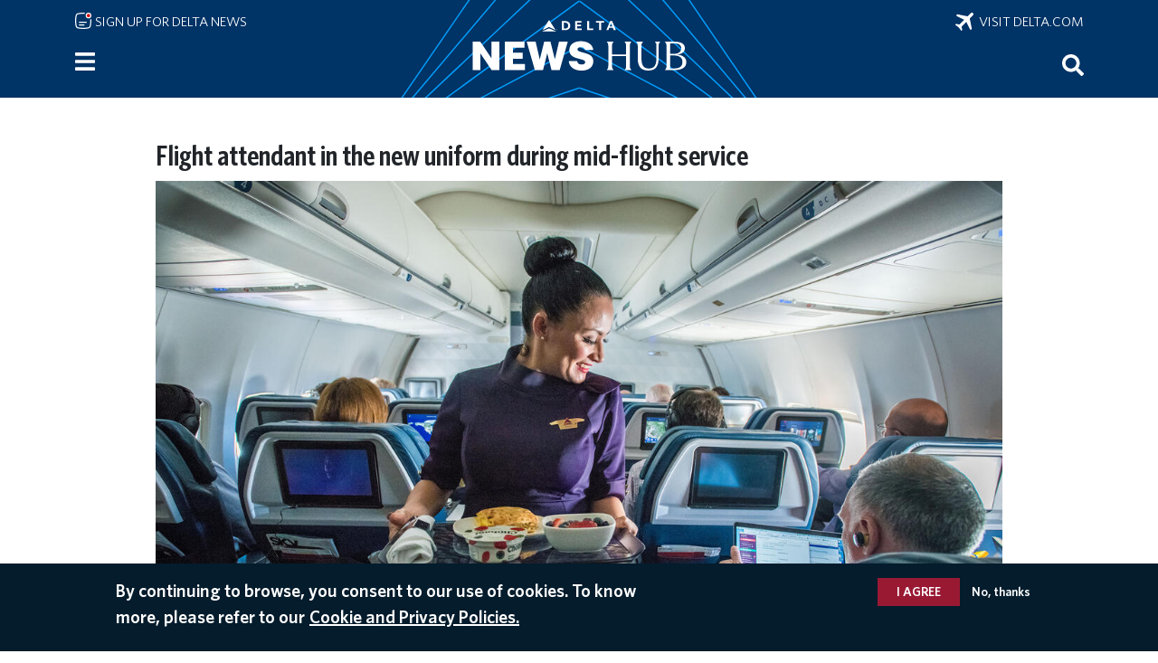

--- FILE ---
content_type: text/html; charset=UTF-8
request_url: https://news.delta.com/media/image/28006
body_size: 9092
content:

<!DOCTYPE html>
<html lang="en" dir="ltr" prefix="og: https://ogp.me/ns#">
  <head>
        <meta charset="utf-8" />
<script>(function(w,d,s,l,i){w[l]=w[l]||[];w[l].push({'gtm.start':
new Date().getTime(),event:'gtm.js'});var f=d.getElementsByTagName(s)[0],
j=d.createElement(s),dl=l!='dataLayer'?'&amp;l='+l:'';j.async=true;j.src=
'https://www.googletagmanager.com/gtm.js?id='+i+dl;f.parentNode.insertBefore(j,f);
})(window,document,'script','dataLayer','GTM-MPR8K27');
</script>
<meta name="description" content="The latest Delta Air Lines news covering business, health and safety, leadership, routes and waivers, Delta people, our values and more." />
<link rel="canonical" href="https://news.delta.com/media/image/28006" />
<link rel="image_src" href="/themes/custom/newshubten/build/assets/icons/logo_blue.svg" />
<link rel="icon" sizes="192x192" href="/themes/custom/newshubten/build/assets/icons/icon_192.png" />
<link rel="apple-touch-icon" sizes="180x180" href="/themes/custom/newshubten/build/assets/icons/apple_touch_icon.png" />
<meta property="og:image" content="https://news.delta.com/themes/custom/newshubten/build/assets/icons/logo_blue.svg" />
<meta property="og:image:url" content="https://news.delta.com/themes/custom/newshubten/build/assets/icons/logo_blue.svg" />
<meta name="twitter:card" content="summary_large_image" />
<meta name="twitter:description" content="Flight attendant in the new uniform during mid-flight service" />
<script>(function(c,l,a,r,i,t,y){
    c[a]=c[a]||function(){(c[a].q=c[a].q||[]).push(arguments)};
    t=l.createElement(r);t.async=1;t.src="https://www.clarity.ms/tag/"+i;
    y=l.getElementsByTagName(r)[0];y.parentNode.insertBefore(t,y);
})(window, document, "clarity", "script", "gmyimomh3i");
</script>
<meta name="Generator" content="Drupal 10 (https://www.drupal.org)" />
<meta name="MobileOptimized" content="width" />
<meta name="HandheldFriendly" content="true" />
<meta name="viewport" content="width=device-width, initial-scale=1.0" />
<style>div#sliding-popup, div#sliding-popup .eu-cookie-withdraw-banner, .eu-cookie-withdraw-tab {background: #0779bf} div#sliding-popup.eu-cookie-withdraw-wrapper { background: transparent; } #sliding-popup h1, #sliding-popup h2, #sliding-popup h3, #sliding-popup p, #sliding-popup label, #sliding-popup div, .eu-cookie-compliance-more-button, .eu-cookie-compliance-secondary-button, .eu-cookie-withdraw-tab { color: #ffffff;} .eu-cookie-withdraw-tab { border-color: #ffffff;}</style>
<script src="/libraries/adobe-client-data-layer/dist/adobe-client-data-layer.min.js" async defer></script>
<script src="https://assets.adobedtm.com/3b29aa0834b1/e9b93f8c5caf/launch-6b5be19c5f4f.min.js" type="text/javascript" async></script>
<link rel="icon" href="/themes/custom/newshubten/build/assets/icons/favicon.ico" type="image/vnd.microsoft.icon" />
<link rel="alternate" hreflang="en" href="https://news.delta.com/media/image/28006" />
<script>window.a2a_config=window.a2a_config||{};a2a_config.callbacks=[];a2a_config.overlays=[];a2a_config.templates={};a2a_config.num_services = 10;
a2a_config.prioritize = ["email", "sms", "whatsapp", "facebook_messenger", "facebook", "linkedin", "twitter", "reddit", "copy_link", "microsoft_teams"];</script>

    <title>Flight attendant in the new uniform during mid-flight service | Delta News Hub</title>
    <link rel="stylesheet" media="all" href="/sites/default/files/css/css__uVuXzLMO18ElfXD6KdiDFIcJDuXyZKTsxr0d-AduoU.css?delta=0&amp;language=en&amp;theme=newshubten&amp;include=eJyFztEOwiAMBdAfgvFJpIM7JYN2gaLy9zqzxBezvbXNye2lGFWIh6NjmJYqrCZIhQtSNmGwtonxbPc-K9jaVOiGU8H0mKmeku0qYwc2fLrgos4XLiKKatB9EFkT_I5zIg5w_44-YqGe1eClOfHqYu0b5elYze-BazoyTBtNUdxMDW9Kh3hC" />
<link rel="stylesheet" media="all" href="/sites/default/files/css/css_Wpr8YEL-vgsO5ypwuUE6z-ywye6vBG89p8beDx0u458.css?delta=1&amp;language=en&amp;theme=newshubten&amp;include=eJyFztEOwiAMBdAfgvFJpIM7JYN2gaLy9zqzxBezvbXNye2lGFWIh6NjmJYqrCZIhQtSNmGwtonxbPc-K9jaVOiGU8H0mKmeku0qYwc2fLrgos4XLiKKatB9EFkT_I5zIg5w_44-YqGe1eClOfHqYu0b5elYze-BazoyTBtNUdxMDW9Kh3hC" />

    <script type="application/json" data-drupal-selector="drupal-settings-json">{"path":{"baseUrl":"\/","pathPrefix":"","currentPath":"media\/28006","currentPathIsAdmin":false,"isFront":false,"currentLanguage":"en","themeUrl":"themes\/custom\/newshubten"},"pluralDelimiter":"\u0003","suppressDeprecationErrors":true,"dataLayer":{"defaultLang":"en","languages":{"en":{"id":"en","name":"English","direction":"ltr","weight":0}}},"data":{"extlink":{"extTarget":false,"extTargetAppendNewWindowLabel":"(opens in a new window)","extTargetNoOverride":false,"extNofollow":false,"extNoreferrer":true,"extFollowNoOverride":false,"extClass":"ext","extLabel":"(link is external)","extImgClass":false,"extSubdomains":true,"extExclude":"","extInclude":"","extCssExclude":"","extCssInclude":"","extCssExplicit":"","extAlert":false,"extAlertText":"This link will take you to an external web site. We are not responsible for their content.","extHideIcons":false,"mailtoClass":"mailto","telClass":"tel","mailtoLabel":"(link sends email)","telLabel":"(link is a phone number)","extUseFontAwesome":false,"extIconPlacement":"append","extFaLinkClasses":"fa fa-external-link","extFaMailtoClasses":"fa fa-envelope-o","extAdditionalLinkClasses":"","extAdditionalMailtoClasses":"","extAdditionalTelClasses":"","extFaTelClasses":"fa fa-phone","whitelistedDomains":["www.delta.com","news.delta.com","ir.delta.com","business.delta.com","pro.delta.com","www.deltatakingaction.com","www.deltamuseum.org","deltafinancialwellness.com","player.vimeo.com","esghub.delta.com"],"extExcludeNoreferrer":""}},"eu_cookie_compliance":{"cookie_policy_version":"1.0.0","popup_enabled":true,"popup_agreed_enabled":false,"popup_hide_agreed":false,"popup_clicking_confirmation":false,"popup_scrolling_confirmation":false,"popup_html_info":"\u003Cdiv aria-labelledby=\u0022popup-text\u0022  class=\u0022eu-cookie-compliance-banner eu-cookie-compliance-banner-info eu-cookie-compliance-banner--opt-in\u0022\u003E\n  \u003Cdiv class=\u0022popup-content info eu-cookie-compliance-content\u0022\u003E\n        \u003Cdiv id=\u0022popup-text\u0022 class=\u0022eu-cookie-compliance-message\u0022 role=\u0022document\u0022\u003E\n      \u003Ch2\u003EBy continuing to browse, you consent to our use of cookies. To know more, please refer to our\u003C\/h2\u003E\n              \u003Cbutton type=\u0022button\u0022 class=\u0022find-more-button eu-cookie-compliance-more-button\u0022\u003ECookie and Privacy Policies.\u003C\/button\u003E\n          \u003C\/div\u003E\n\n    \n    \u003Cdiv id=\u0022popup-buttons\u0022 class=\u0022eu-cookie-compliance-buttons\u0022\u003E\n            \u003Cbutton type=\u0022button\u0022 class=\u0022agree-button eu-cookie-compliance-secondary-button\u0022\u003EI agree\u003C\/button\u003E\n              \u003Cbutton type=\u0022button\u0022 class=\u0022decline-button eu-cookie-compliance-default-button\u0022\u003ENo, thanks\u003C\/button\u003E\n          \u003C\/div\u003E\n  \u003C\/div\u003E\n\u003C\/div\u003E","use_mobile_message":false,"mobile_popup_html_info":"\u003Cdiv aria-labelledby=\u0022popup-text\u0022  class=\u0022eu-cookie-compliance-banner eu-cookie-compliance-banner-info eu-cookie-compliance-banner--opt-in\u0022\u003E\n  \u003Cdiv class=\u0022popup-content info eu-cookie-compliance-content\u0022\u003E\n        \u003Cdiv id=\u0022popup-text\u0022 class=\u0022eu-cookie-compliance-message\u0022 role=\u0022document\u0022\u003E\n      \n              \u003Cbutton type=\u0022button\u0022 class=\u0022find-more-button eu-cookie-compliance-more-button\u0022\u003ECookie and Privacy Policies.\u003C\/button\u003E\n          \u003C\/div\u003E\n\n    \n    \u003Cdiv id=\u0022popup-buttons\u0022 class=\u0022eu-cookie-compliance-buttons\u0022\u003E\n            \u003Cbutton type=\u0022button\u0022 class=\u0022agree-button eu-cookie-compliance-secondary-button\u0022\u003EI agree\u003C\/button\u003E\n              \u003Cbutton type=\u0022button\u0022 class=\u0022decline-button eu-cookie-compliance-default-button\u0022\u003ENo, thanks\u003C\/button\u003E\n          \u003C\/div\u003E\n  \u003C\/div\u003E\n\u003C\/div\u003E","mobile_breakpoint":768,"popup_html_agreed":false,"popup_use_bare_css":false,"popup_height":"auto","popup_width":"100%","popup_delay":1000,"popup_link":"https:\/\/www.delta.com\/us\/en\/legal\/privacy-and-security","popup_link_new_window":true,"popup_position":false,"fixed_top_position":true,"popup_language":"en","store_consent":false,"better_support_for_screen_readers":false,"cookie_name":"","reload_page":false,"domain":"","domain_all_sites":false,"popup_eu_only":false,"popup_eu_only_js":false,"cookie_lifetime":100,"cookie_session":0,"set_cookie_session_zero_on_disagree":0,"disagree_do_not_show_popup":false,"method":"opt_in","automatic_cookies_removal":false,"allowed_cookies":"","withdraw_markup":"\u003Cbutton type=\u0022button\u0022 class=\u0022eu-cookie-withdraw-tab\u0022\u003EPrivacy settings\u003C\/button\u003E\n\u003Cdiv aria-labelledby=\u0022popup-text\u0022 class=\u0022eu-cookie-withdraw-banner\u0022\u003E\n  \u003Cdiv class=\u0022popup-content info eu-cookie-compliance-content\u0022\u003E\n    \u003Cdiv id=\u0022popup-text\u0022 class=\u0022eu-cookie-compliance-message\u0022 role=\u0022document\u0022\u003E\n      \u003Ch2\u003EWe use cookies on this site to enhance your user experience\u003C\/h2\u003E\u003Cp\u003EYou have given your consent for us to set cookies.\u003C\/p\u003E\n    \u003C\/div\u003E\n    \u003Cdiv id=\u0022popup-buttons\u0022 class=\u0022eu-cookie-compliance-buttons\u0022\u003E\n      \u003Cbutton type=\u0022button\u0022 class=\u0022eu-cookie-withdraw-button \u0022\u003EWithdraw consent\u003C\/button\u003E\n    \u003C\/div\u003E\n  \u003C\/div\u003E\n\u003C\/div\u003E","withdraw_enabled":false,"reload_options":0,"reload_routes_list":"","withdraw_button_on_info_popup":false,"cookie_categories":[],"cookie_categories_details":[],"enable_save_preferences_button":false,"cookie_value_disagreed":"0","cookie_value_agreed_show_thank_you":"1","cookie_value_agreed":"2","containing_element":"body","settings_tab_enabled":false,"olivero_primary_button_classes":"","olivero_secondary_button_classes":"","close_button_action":"close_banner","open_by_default":true,"modules_allow_popup":true,"hide_the_banner":false,"geoip_match":true,"unverified_scripts":[]},"ajax":[],"user":{"uid":0,"permissionsHash":"8be16241bdd912aed88600e93e18d4342ffa9d4367131524b9d357a9692fc7dd"}}</script>
<script src="/sites/default/files/js/js_Pl0lu6MTie8cf4aj-5lQfr5FwrMf6IMdHI8fSMdrMpA.js?scope=header&amp;delta=0&amp;language=en&amp;theme=newshubten&amp;include=eJyNjV0OgjAQhC9U2CORbTvYhrpL2i3K7cWERB-M-jY_X2Y4RlOWnfgU41xVzHFUj6lwl5Do3bigFRT0uqpArI2CW0vdG2QYhDfP9Suy8gVDOC6O5jc4qxr-GEzgeHCRjQvvqOSReMtam0OfguqSMT0HSmYJoE-hw91KloVi7SuX8bTudUbN9oIHuip3uw"></script>
<script src="/modules/contrib/adobe_launch/js/adobe_launch_dtm_init.js?t8v0qg"></script>
<script src="/sites/default/files/js/js_7HNO8NprAx3PgMR8aEmD_DEy4TEAZfc3s887NZ64xQc.js?scope=header&amp;delta=2&amp;language=en&amp;theme=newshubten&amp;include=eJyNjV0OgjAQhC9U2CORbTvYhrpL2i3K7cWERB-M-jY_X2Y4RlOWnfgU41xVzHFUj6lwl5Do3bigFRT0uqpArI2CW0vdG2QYhDfP9Suy8gVDOC6O5jc4qxr-GEzgeHCRjQvvqOSReMtam0OfguqSMT0HSmYJoE-hw91KloVi7SuX8bTudUbN9oIHuip3uw"></script>

      
<script>(window.BOOMR_mq=window.BOOMR_mq||[]).push(["addVar",{"rua.upush":"false","rua.cpush":"true","rua.upre":"false","rua.cpre":"false","rua.uprl":"false","rua.cprl":"false","rua.cprf":"false","rua.trans":"SJ-b2b0a058-1183-428f-a7de-c41a23542fb1","rua.cook":"false","rua.ims":"false","rua.ufprl":"false","rua.cfprl":"true","rua.isuxp":"false","rua.texp":"norulematch","rua.ceh":"false","rua.ueh":"false","rua.ieh.st":"0"}]);</script>
                              <script>!function(e){var n="https://s.go-mpulse.net/boomerang/";if("False"=="True")e.BOOMR_config=e.BOOMR_config||{},e.BOOMR_config.PageParams=e.BOOMR_config.PageParams||{},e.BOOMR_config.PageParams.pci=!0,n="https://s2.go-mpulse.net/boomerang/";if(window.BOOMR_API_key="8XLCG-C62FM-NCVKT-9N5SZ-FQ763",function(){function e(){if(!o){var e=document.createElement("script");e.id="boomr-scr-as",e.src=window.BOOMR.url,e.async=!0,i.parentNode.appendChild(e),o=!0}}function t(e){o=!0;var n,t,a,r,d=document,O=window;if(window.BOOMR.snippetMethod=e?"if":"i",t=function(e,n){var t=d.createElement("script");t.id=n||"boomr-if-as",t.src=window.BOOMR.url,BOOMR_lstart=(new Date).getTime(),e=e||d.body,e.appendChild(t)},!window.addEventListener&&window.attachEvent&&navigator.userAgent.match(/MSIE [67]\./))return window.BOOMR.snippetMethod="s",void t(i.parentNode,"boomr-async");a=document.createElement("IFRAME"),a.src="about:blank",a.title="",a.role="presentation",a.loading="eager",r=(a.frameElement||a).style,r.width=0,r.height=0,r.border=0,r.display="none",i.parentNode.appendChild(a);try{O=a.contentWindow,d=O.document.open()}catch(_){n=document.domain,a.src="javascript:var d=document.open();d.domain='"+n+"';void(0);",O=a.contentWindow,d=O.document.open()}if(n)d._boomrl=function(){this.domain=n,t()},d.write("<bo"+"dy onload='document._boomrl();'>");else if(O._boomrl=function(){t()},O.addEventListener)O.addEventListener("load",O._boomrl,!1);else if(O.attachEvent)O.attachEvent("onload",O._boomrl);d.close()}function a(e){window.BOOMR_onload=e&&e.timeStamp||(new Date).getTime()}if(!window.BOOMR||!window.BOOMR.version&&!window.BOOMR.snippetExecuted){window.BOOMR=window.BOOMR||{},window.BOOMR.snippetStart=(new Date).getTime(),window.BOOMR.snippetExecuted=!0,window.BOOMR.snippetVersion=12,window.BOOMR.url=n+"8XLCG-C62FM-NCVKT-9N5SZ-FQ763";var i=document.currentScript||document.getElementsByTagName("script")[0],o=!1,r=document.createElement("link");if(r.relList&&"function"==typeof r.relList.supports&&r.relList.supports("preload")&&"as"in r)window.BOOMR.snippetMethod="p",r.href=window.BOOMR.url,r.rel="preload",r.as="script",r.addEventListener("load",e),r.addEventListener("error",function(){t(!0)}),setTimeout(function(){if(!o)t(!0)},3e3),BOOMR_lstart=(new Date).getTime(),i.parentNode.appendChild(r);else t(!1);if(window.addEventListener)window.addEventListener("load",a,!1);else if(window.attachEvent)window.attachEvent("onload",a)}}(),"".length>0)if(e&&"performance"in e&&e.performance&&"function"==typeof e.performance.setResourceTimingBufferSize)e.performance.setResourceTimingBufferSize();!function(){if(BOOMR=e.BOOMR||{},BOOMR.plugins=BOOMR.plugins||{},!BOOMR.plugins.AK){var n="true"=="true"?1:0,t="",a="cj3z6cqxf5ebe2ljur4q-f-008d16dd3-clientnsv4-s.akamaihd.net",i="false"=="true"?2:1,o={"ak.v":"39","ak.cp":"1285300","ak.ai":parseInt("770860",10),"ak.ol":"0","ak.cr":9,"ak.ipv":4,"ak.proto":"h2","ak.rid":"bf3a8348","ak.r":48796,"ak.a2":n,"ak.m":"","ak.n":"essl","ak.bpcip":"18.119.159.0","ak.cport":35050,"ak.gh":"23.62.38.197","ak.quicv":"","ak.tlsv":"tls1.3","ak.0rtt":"","ak.0rtt.ed":"","ak.csrc":"-","ak.acc":"","ak.t":"1768531065","ak.ak":"hOBiQwZUYzCg5VSAfCLimQ==cD17nj1EPZ5NxD7tbwXNna8RNjFqkJvCceRbZhZ8eDMAOWfL/VgMOvFNeGZJnVaRGCI8qSUpfXGPthuAGkNHh5ydp1pKCm66z9mCeWkJOK3kJoJRUFNrWdR9p9dvFevCk+HQEXomKtVT+5cYvAvuE7nXFvCiM4ZGoW/5/f6eG2YYe64KPuhaaKKHbqOxZlc9RYkMYZlzfGQEoPDQl7p68MvYlZvKjtZRS8UA6kuaBsZCZHQkuyCDAAw/BHyS2jlN5hZp2Wnkyw8+4Nu25Mj88cZ+7LlVS860lBPFrRfXfxv/P6n9wOb1ZoRZ251vcT2rahkS8RfEmLh/Hvj+M9hz0iV63pJ9ncGpMi6S3ruC4LqBGjDtsY1oRA7KbwPnaVDiw4AYfbtPGVBS7gtEXNCDhkVTf77IByhsC+7dczBcliQ=","ak.pv":"73","ak.dpoabenc":"","ak.tf":i};if(""!==t)o["ak.ruds"]=t;var r={i:!1,av:function(n){var t="http.initiator";if(n&&(!n[t]||"spa_hard"===n[t]))o["ak.feo"]=void 0!==e.aFeoApplied?1:0,BOOMR.addVar(o)},rv:function(){var e=["ak.bpcip","ak.cport","ak.cr","ak.csrc","ak.gh","ak.ipv","ak.m","ak.n","ak.ol","ak.proto","ak.quicv","ak.tlsv","ak.0rtt","ak.0rtt.ed","ak.r","ak.acc","ak.t","ak.tf"];BOOMR.removeVar(e)}};BOOMR.plugins.AK={akVars:o,akDNSPreFetchDomain:a,init:function(){if(!r.i){var e=BOOMR.subscribe;e("before_beacon",r.av,null,null),e("onbeacon",r.rv,null,null),r.i=!0}return this},is_complete:function(){return!0}}}}()}(window);</script></head>
  <body class="path-media language--en context-media-image-28006">
          <a href="#main-content" class="visually-hidden focusable">
      Skip to main content
    </a>
    <noscript><iframe src="https://www.googletagmanager.com/ns.html?id=GTM-MPR8K27" height="0" width="0" style="display:none;visibility:hidden;"></iframe>
</noscript>
      <div class="dialog-off-canvas-main-canvas" data-off-canvas-main-canvas>
    
  



<div  class="page">
      
            <div class="site-alert-region">
          
      </div>
      


<nav class="navbar navbar-expand justify-content-between navbar-dark fixed-top bg-dark">

      <div class="container">

      <div class="sign-up-link"><a href="/newsletter/signup"><img class="mail-icon" src="/themes/custom/newshubten/build/assets/icons/notification-unread-lines-svgrepo-com.svg" alt="" role="none"> Sign up for Delta News</a></div>

      <div class="big-delta-link"><a href="https://www.delta.com/"><img class="plane-icon" src="/themes/custom/newshubten/build/assets/icons/airplane-mode-svgrepo-com.svg" alt="" role="none">&nbsp; Visit delta.com</a></div>

      <div class="home-link"><a href="/"><div id="home-logo"></div></a></div>

      <div id="block-newshubten-sidebartoggle" data-block-plugin-id="simple_block:sidebar_toggle" class="block block-simple-block block-simple-blocksidebar-toggle">
        <div class="content">
          <button class="btn btn-primary" type="button" data-bs-toggle="offcanvas" data-bs-target="#siteNavPanel" aria-controls="siteNavPanel" aria-label="Menu">
          </button>
        </div>
      </div>

      <div id="block-newshubten-searchicon" data-block-plugin-id="simple_block:search_icon" class="block block-simple-block block-simple-blocksearch-icon" data-once="searchIconUse searchIconSelect" style="cursor: pointer;">
        <div class="content" tabindex="0" aria-label="Search" role="search">
          <button aria-label="Search">
          <img src="/themes/custom/newshubten/build/assets/icons/search-white.svg" alt="">
          </button>
        </div>
      </div>

    </div>

  
</nav>
  
      
<main class="py-3">
      <header class="page__header mb-3">
      <div class="container">
                        <div id="block-newshubten-sidebarmenu" data-block-plugin-id="simple_block:sidebar_menu" class="block block-simple-block block-simple-blocksidebar-menu">
  
    
      <div class="content">
      <div class="offcanvas offcanvas-start" tabindex="-1" id="siteNavPanel" aria-labelledby="offcanvasNavLabel">
  <div class="offcanvas-header">
    <h2 class="offcanvas-title" id="offcanvasNavLabel">Site navigation</h2>
    <button type="button" class="btn-close btn-close-white" data-bs-dismiss="offcanvas" aria-label="Close menu"></button>
  </div>
  <div class="offcanvas-body">
    <div>
<a href="/">Home</a><br>
<br>
<details>
<summary>
<a href="/category/customer-experience">Customer Experience</a><span class="expand"> </span></summary>
<div class="hamburger-subcategories">
<a href="/category/airports">Airports</a><br>
<a href="/category/board">On Board</a><br>
<a href="/category/skymiles">SkyMiles</a><br>
</div>
</details>
<a href="/category/routes-destinations">Routes &amp; Destinations</a><br>    
<details>
<summary>
<a href="/category/purpose">Purpose</a><span class="expand"> </span></summary>
<div class="hamburger-subcategories">
<a href="/category/community">Community</a><br>
<a href="/category/diversity-equity-inclusion">Diversity, Equity & Inclusion</a><br>
<a href="/category/people">People</a><br>
<a href="/category/sustainability">Sustainability</a><br>
</div>
</details>
<details>
<summary>
<a href="/category/about-delta">About Delta</a><span class="expand"> </span></summary>
<div class="hamburger-subcategories">
<a href="/category/aircraft">Aircraft</a><br>
<a href="/category/awards-recognition">Awards & Recognition</a><br>
<a href="/category/business">Business</a><br>
<a href="/category/employer">Employer</a><br>
<a href="/category/financial">Financial</a><br>
<a href="/category/global-partners">Global Partners</a><br>
<a href="/category/history">History</a><br>
<a href="/category/operations">Operations</a><br>
</div>
</details>
<br>
<details>
<summary><a href="/media-resource/contacts">Media Resources</a><span class="expand"> </span></summary>
<div class="hamburger-subcategories">
<a href="/media-resource/contacts">Contacts</a><br>
<a href="/media-resource/media-kits">Media Kits</a><br>
<a href="/media-resource/images">Images</a><br>
<a href="/media-resource/videos">Videos</a><br>
<a href="/media-resource/leader-bios">Leader Bios</a><br>
<a href="/media-resource/corporate-stats-and-facts">Corporate Stats and Facts</a><br>
<a href="/media-resource/additional-resources">Additional Resources</a><br>
</div>
</details>
<br>
<a href="/news-archive">RECENT NEWS</a><br>
<br>
<a href="/delta-americas-most-awarded-airline">AWARDS & RECOGNITION</a><br>
<br>
<details>
<summary><span class="languages-head-no-link">LANGUAGES</span><span class="expand"> </span></summary>
<div class="hamburger-subcategories">
<a href="/">English</a><br>
<a href="/spanish/noticias">Español</a><br>
<a href="/japanese/news">日本語</a><br>
<a href="/portuguese/noticias">Português</a><br>
<a href="/korean/news">한글</a><br>
<a href="/simplified-chinese/news">简体中文</a><br>
<a href="/traditional-chinese/news">繁體中文</a><br>
</div>
</details>
<br>

<details>
<summary><span class="languages-head-no-link">DELTA SITES</span><span class="expand"> </span></summary>
<div class="hamburger-subcategories">
<a href="https://www.deltatakingaction.com/">Delta Taking Action</a><br>
<a href="https://ir.delta.com/">Investor Relations</a><br>
<a href="https://business.delta.com/">Corporate Travel</a><br>
<a href="https://pro.delta.com/content/common/en/agencymap.html">Travel Agents</a><br>
<a href="https://www.delta.com/us/en/careers/overview">Careers</a><br>
</div>
</details>
<br>
<div class="fine-print">
<div><a href="https://www.delta.com/us/en/about-delta/overview">About Delta</a><br>
<a href="https://esghub.delta.com/content/esg/en/2024/home.html">CORPORATE RESPONSIBILITY</a><br>
<a href="https://www.delta.com/us/en/legal/privacy-and-security">Privacy &amp; Security</a><br>
<a href="https://www.delta.com/us/en/legal/privacy-and-security#expander-image-heading-tent_parsys_expander_3">Cookies &amp; Ad Choices</a><br>
<a href="https://www.delta.com/us/en/legal/terms-of-use">Legal</a><br>
<a href="https://www.delta.com/us/en/delta-digital/mobile">Mobile App</a>
</div>




</div>
</div>
  </div>
</div>
    </div>
  </div>
<div data-drupal-messages-fallback class="hidden"></div>

  
              </div>
    </header>
  
      <div class="page__content" id="main-content">
      <div class="container">
                        


<div  data-block-plugin-id="system_main_block" data-component-id="radix:block" class="block block-system block-system-main-block block--newshubten-content block--system-main">

  
          

            <div class="block__content">
        <div class="media media--type-image media--view-mode-full ds-1col clearfix">

  

  <div>
    


            <div  data-component-id="radix:field" class="field field--name-media-name field--type-ds field--label-hidden field--item"><h1>
  Flight attendant in the new uniform during mid-flight service
</h1>
</div>
      


            <div  data-component-id="radix:field" class="field field--name-image field--type-image field--label-hidden field--item">  <a href="/sites/default/files/small_flight-attendant-mid-flight-service-ifs-exclusive-dress-2018.jpg">



<img loading="lazy" src="/sites/default/files/styles/scale_1200px_wide_leaderbio/public/small_flight-attendant-mid-flight-service-ifs-exclusive-dress-2018.jpg?itok=n2Zvk1ML" width="1200" height="800" data-component-id="newshubten:image" class="img-fluid" />

</a>
</div>
      


            <div  data-component-id="radix:field" class="field field--name-thumbnail field--type-image field--label-hidden field--item"><a href="/sites/default/files/small_flight-attendant-mid-flight-service-ifs-exclusive-dress-2018.jpg" class="file-download file-download-image file-download-jpeg" target="_blank" download>Download</a></div>
      


            <div  data-component-id="radix:field" class="field field--name-created field--type-created field--label-hidden field--item">
<time  datetime="2018-05-29T13:53:37-04:00">May 29, 2018</time>
</div>
      
  </div>

</div>


      </div>
      
</div>

  
              </div>
    </div>
  
  
  

  
  </main>
  
      
  

  
</div>

  </div>

    <script type="text/javascript">
_linkedin_partner_id = "6863708";
window._linkedin_data_partner_ids = window._linkedin_data_partner_ids || [];
window._linkedin_data_partner_ids.push(_linkedin_partner_id);
</script><script type="text/javascript">
(function(l) {
if (!l){window.lintrk = function(a,b){window.lintrk.q.push([a,b])};
window.lintrk.q=[]}
var s = document.getElementsByTagName("script")[0];
var b = document.createElement("script");
b.type = "text/javascript";b.async = true;
b.src = "https://snap.licdn.com/li.lms-analytics/insight.min.js";
s.parentNode.insertBefore(b, s);})(window.lintrk);
</script>
<noscript>
<img height="1" width="1" style="display:none;" alt="" src="https://px.ads.linkedin.com/collect/?pid=6863708&fmt=gif" />
</noscript>
<!-- AdobeAnalytics code version: A1.4.5
Copyright 1996-2017 Adobe, Inc. -->
<script src="/core/assets/vendor/jquery/jquery.min.js"></script>
<script type="text/javascript" src="/themes/custom/newshubten/build/js/AppMeasurement_Production.js"></script>
<script type="text/javascript" src="/themes/custom/newshubten/build/js/analytics_production.js"></script>
<script type="text/javascript"><!--
  

  /************* DO NOT ALTER ANYTHING BELOW THIS LINE ! **************/
  if(typeof s !== 'undefined'){var s_code=s.t();if(s_code)document.write(s_code)} //--></script>
<script type="text/javascript"><!--
  if(navigator.appVersion.indexOf('MSIE')>=0)document.write(unescape('%3C')+'\!-'+'-')
    //--></script>
  <noscript><img src="http://metrics.delta.com/b/ss/deltanewshub/1/A.1.4.5/0....." height="1" width="1" />
  </noscript>
<!--/DO NOT REMOVE/-->
<!-- End AdobeAnalytics code version: A1.4.5 -->
<script>window.dataLayer = window.dataLayer || []; window.dataLayer.push({"drupalLanguage":"en","drupalCountry":"US","siteName":"Delta News Hub","entityCreated":"1527616417","entityLangcode":"en","entityName":"Flight attendant in the new uniform during mid-flight service","entityStatus":"1","entityUid":"65366","entityUuid":"034a8391-6019-4fc3-a22f-55f51851deb9","entityVid":"28006","entityType":"media","entityBundle":"image","entityId":"28006","entityTitle":"Flight attendant in the new uniform during mid-flight service","userUid":0});</script>

    <script src="https://static.addtoany.com/menu/page.js" defer></script>
<script src="/sites/default/files/js/js_UGdwzPxxMYvX7iBbLvrTLUWcRSxhJh24HGMiKTbbhz8.js?scope=footer&amp;delta=1&amp;language=en&amp;theme=newshubten&amp;include=eJyNjV0OgjAQhC9U2CORbTvYhrpL2i3K7cWERB-M-jY_X2Y4RlOWnfgU41xVzHFUj6lwl5Do3bigFRT0uqpArI2CW0vdG2QYhDfP9Suy8gVDOC6O5jc4qxr-GEzgeHCRjQvvqOSReMtam0OfguqSMT0HSmYJoE-hw91KloVi7SuX8bTudUbN9oIHuip3uw"></script>

      <script type="text/javascript"  src="/tjuaYr7pE/T/6FLl2bQA/9icYpDrXY1frmpL5/RAJUAVAj/A0NgT/kEbGi0B"></script></body>
</html>


--- FILE ---
content_type: application/javascript
request_url: https://news.delta.com/tjuaYr7pE/T/6FLl2bQA/9icYpDrXY1frmpL5/RAJUAVAj/A0NgT/kEbGi0B
body_size: 180588
content:
(function(){if(typeof Array.prototype.entries!=='function'){Object.defineProperty(Array.prototype,'entries',{value:function(){var index=0;const array=this;return {next:function(){if(index<array.length){return {value:[index,array[index++]],done:false};}else{return {done:true};}},[Symbol.iterator]:function(){return this;}};},writable:true,configurable:true});}}());(function(){Wx();U5R();m2R();var Bs=function Pj(vc,Cc){'use strict';var A2=Pj;switch(vc){case Ul:{MZ.push(w2);try{var C3=MZ.length;var w6=Nz([]);var Gj=JV;var Kj=km[CO()[Oj(w9)].apply(null,[FQ,zM,jj,EZ])][OB()[bc(FQ)](tZ,LB,Es,Nm)](km[ms()[WB(d9)](pG,m5,cI,Kz)][DG()[rc(xJ)](Nz(Nz(JV)),CM,VO,VO)],m9()[NV(qj)].call(null,qW,JV,v5,F2,EZ));if(Kj){Gj++;Nz(Nz(Kj[DG()[rc(XY)].apply(null,[r3,pm,qz,Qj])]))&&UG(Kj[DG()[rc(XY)](dG,pm,BJ,Qj)][H5()[bQ(j3)](tO,An,KD)]()[XZ()[xZ(CJ)](XG,rS,UO,Nz([]),GG,DQ)](G9(typeof DG()[rc(ZV)],Fj('',[][[]]))?DG()[rc(q6)](r2,m3,Nz(xG),dn):DG()[rc(DQ)].call(null,d9,ks,C5,fO)),hV(xG))&&Gj++;}var P2=Gj[H5()[bQ(j3)](BJ,An,KD)]();var I2;return MZ.pop(),I2=P2,I2;}catch(Tz){MZ.splice(TZ(C3,xG),Infinity,w2);var Qc;return Qc=ms()[WB(m5)](GV,Hs,VH,xj),MZ.pop(),Qc;}MZ.pop();}break;case YR:{var mz;MZ.push(hB);return mz=Nz(N6(DG()[rc(xJ)].apply(null,[SZ,kO,h9,VO]),km[OB()[bc(w9)](Q9,H3,Nz(Nz({})),nZ)][H5()[bQ(t9)].call(null,wV,gn,BO)][Gz(typeof H5()[bQ(Q9)],Fj('',[][[]]))?H5()[bQ(zV)](bZ,K2,DY):H5()[bQ(S2)].call(null,XY,q6,RQ)][m9()[NV(x6)].apply(null,[LZ,wj,LB,FQ,xJ])])||N6(DG()[rc(xJ)].call(null,h9,kO,Nz(Nz({})),VO),km[OB()[bc(w9)](Q9,h9,Tw,nZ)][H5()[bQ(t9)](xj,gn,BO)][G9(typeof H5()[bQ(vO)],'undefined')?H5()[bQ(S2)](Un,q6,RQ):H5()[bQ(zV)](dG,S3,zO)][XZ()[xZ(Z3)](Kz,Rn,qj,r2,lZ,DQ)])),MZ.pop(),mz;}break;case E1:{MZ.push(YB);if(km[OB()[bc(w9)].apply(null,[Q9,XY,D2,dQ])][m9()[NV(GG)](PB,Tc,xG,Nz(Nz({})),XY)]){if(km[CO()[Oj(w9)](Vj,Sz,jj,Nz(JV))][OB()[bc(FQ)](tZ,EZ,gQ,W5)](km[G9(typeof OB()[bc(x6)],Fj([],[][[]]))?OB()[bc(w9)](Q9,tO,qj,dQ):OB()[bc(lZ)](mG,Nz(Nz(xG)),gQ,AG)][m9()[NV(GG)](PB,Tc,Q9,Kz,XY)][DG()[rc(xJ)](UO,gM,SQ,VO)],CO()[Oj(dG)](Un,cl,EZ,pj))){var CY;return CY=G9(typeof qY()[GZ(Aj)],Fj('',[][[]]))?qY()[GZ(pV)](Cn,VB,Dj,UQ):qY()[GZ(xG)].call(null,Nz(Nz({})),FZ,Xz,FV),MZ.pop(),CY;}var KQ;return KQ=OB()[bc(Un)](EO,qz,H3,mv),MZ.pop(),KQ;}var Zz;return Zz=ms()[WB(m5)](GV,S2,Rs,rZ),MZ.pop(),Zz;}break;case Ef:{MZ.push(gQ);var VY=ms()[WB(m5)].call(null,GV,rZ,Sj,LB);try{var hQ=MZ.length;var rs=Nz(Jf);if(km[CO()[Oj(r2)].call(null,sj,R5,jB,m5)][H5()[bQ(pj)](gs,j3,z5)]&&km[CO()[Oj(r2)].apply(null,[EO,R5,jB,UQ])][H5()[bQ(pj)](Nz({}),j3,z5)][JV]){var SG=Gz(km[CO()[Oj(r2)](cz,R5,jB,vG)][H5()[bQ(pj)].call(null,Nz(Nz({})),j3,z5)][H5()[bQ(sj)](xG,GV,xs)](OW[Gz(typeof OB()[bc(qz)],Fj([],[][[]]))?OB()[bc(lZ)].apply(null,[k9,O9,xj,M2]):OB()[bc(gQ)](lO,XG,XG,Y9)]()),km[CO()[Oj(r2)].call(null,FV,R5,jB,Es)][H5()[bQ(pj)](UO,j3,z5)][JV]);var UV=SG?qY()[GZ(pV)](dG,VB,q6,jZ):Gz(typeof H5()[bQ(vG)],'undefined')?H5()[bQ(zV)](UZ,k9,QG):H5()[bQ(JV)](dG,Z5,cO);var zY;return MZ.pop(),zY=UV,zY;}else{var Qs;return MZ.pop(),Qs=VY,Qs;}}catch(qV){MZ.splice(TZ(hQ,xG),Infinity,gQ);var JZ;return MZ.pop(),JZ=VY,JZ;}MZ.pop();}break;case LE:{MZ.push(BY);var U5=km[CO()[Oj(w9)].call(null,Nz({}),ZG,jj,v5)][H5()[bQ(Ss)].call(null,tO,Ws,nG)]?km[CO()[Oj(w9)].apply(null,[DQ,ZG,jj,Nz(Nz(xG))])][ms()[WB(TQ)].apply(null,[pV,tO,Z9,ws])](km[CO()[Oj(w9)](GV,ZG,jj,Nz(Nz(xG)))][H5()[bQ(Ss)](GV,Ws,nG)](km[CO()[Oj(r2)](Nz(Nz(JV)),Mj,jB,MG)]))[m9()[NV(EZ)](MB,lO,s6,x6,EZ)](ms()[WB(pj)](l3,jj,YJ,pj)):qY()[GZ(EZ)](Nz({}),UZ,Zn,XG);var XQ;return MZ.pop(),XQ=U5,XQ;}break;case nd:{MZ.push(PY);try{var M5=MZ.length;var Ls=Nz(Jf);var DO=new (km[OB()[bc(w9)](Q9,Nz(Nz([])),Nz(JV),T9)][G9(typeof H5()[bQ(GV)],'undefined')?H5()[bQ(t9)](C5,gn,VQ):H5()[bQ(zV)](pG,NZ,WV)][H5()[bQ(S2)](GG,q6,wD)][G9(typeof m9()[NV(XY)],Fj([],[][[]]))?m9()[NV(x6)].apply(null,[bn,wj,x6,Nz(xG),xJ]):m9()[NV(xG)](L2,gJ,F2,cV,ln)])();var FY=new (km[Gz(typeof OB()[bc(FQ)],'undefined')?OB()[bc(lZ)](j5,Nz(xG),Nz(Nz([])),Ij):OB()[bc(w9)].call(null,Q9,rZ,ZV,T9)][H5()[bQ(t9)](ws,gn,VQ)][H5()[bQ(S2)](m5,q6,wD)][Gz(typeof XZ()[xZ(pV)],Fj([],[][[]]))?XZ()[xZ(xJ)].apply(null,[qO,ps,v5,D3,S5,X2]):XZ()[xZ(Z3)].call(null,ZV,js,JV,xG,lZ,DQ)])();var rz;return MZ.pop(),rz=Nz([]),rz;}catch(pQ){MZ.splice(TZ(M5,xG),Infinity,PY);var cQ;return cQ=Gz(pQ[H5()[bQ(pV)](pn,l2,ZG)][CO()[Oj(GG)].call(null,lV,JO,EO,xJ)],CO()[Oj(I6)](Nz(xG),bS,FQ,Nz([]))),MZ.pop(),cQ;}MZ.pop();}break;case Nf:{MZ.push(mj);var vQ=ms()[WB(m5)].apply(null,[GV,x6,lR,bZ]);try{var G5=MZ.length;var pJ=Nz({});if(km[CO()[Oj(r2)].apply(null,[IG,Rl,jB,pV])]&&km[G9(typeof CO()[Oj(qO)],Fj([],[][[]]))?CO()[Oj(r2)](Nz(xG),Rl,jB,V5):CO()[Oj(k3)].apply(null,[Nz(Nz([])),Uw,SY,pV])][CO()[Oj(ZV)](pV,jR,L5,An)]&&km[G9(typeof CO()[Oj(Ds)],'undefined')?CO()[Oj(r2)](r2,Rl,jB,XY):CO()[Oj(k3)].call(null,Nz(Nz(JV)),c6,n2,s6)][CO()[Oj(ZV)](XY,jR,L5,qj)][Gz(typeof H5()[bQ(xJ)],Fj([],[][[]]))?H5()[bQ(zV)](Aj,GV,k5):H5()[bQ(gQ)](B5,bZ,lf)]){var vJ=km[CO()[Oj(r2)](Nz(xG),Rl,jB,jZ)][CO()[Oj(ZV)].apply(null,[V5,jR,L5,d9])][H5()[bQ(gQ)].apply(null,[WJ,bZ,lf])][H5()[bQ(j3)].apply(null,[Hs,An,kx])]();var P5;return MZ.pop(),P5=vJ,P5;}else{var Ns;return MZ.pop(),Ns=vQ,Ns;}}catch(dV){MZ.splice(TZ(G5,xG),Infinity,mj);var Vc;return MZ.pop(),Vc=vQ,Vc;}MZ.pop();}break;case Lx:{MZ.push(Ss);if(Nz(km[OB()[bc(w9)].call(null,Q9,k3,Nz(xG),cJ)][Gz(typeof DG()[rc(Aj)],Fj([],[][[]]))?DG()[rc(DQ)].call(null,Hs,gO,Nz(Nz({})),Lj):DG()[rc(L5)](Nz({}),H9,Nz(Nz(xG)),SQ)])){var bz=Gz(typeof km[OB()[bc(w9)](Q9,WJ,WJ,cJ)][G9(typeof Ps()[wG(xj)],Fj([],[][[]]))?Ps()[wG(GG)](jO,LQ,XY,gQ):Ps()[wG(xj)](MG,f5,V2,C5)],qY()[GZ(xJ)](Nz(xG),XY,X5,zV))?qY()[GZ(pV)].apply(null,[Nz(Nz([])),VB,UZ,xJ]):OB()[bc(Un)](EO,r3,gs,qJ);var FJ;return MZ.pop(),FJ=bz,FJ;}var xV;return xV=G9(typeof ms()[WB(UY)],Fj([],[][[]]))?ms()[WB(m5)](GV,VO,K5,D2):ms()[WB(cV)].call(null,Z5,bZ,UQ,cV),MZ.pop(),xV;}break;case T1:{MZ.push(b5);var xn=ms()[WB(m5)].apply(null,[GV,Nz(Nz(xG)),zd,K6]);if(km[CO()[Oj(r2)](Nz([]),wR,jB,Hs)]&&km[CO()[Oj(r2)](jj,wR,jB,Nz(Nz({})))][H5()[bQ(pj)](FV,j3,rR)]&&km[CO()[Oj(r2)](FV,wR,jB,Aj)][Gz(typeof H5()[bQ(GG)],Fj('',[][[]]))?H5()[bQ(zV)](Ss,PZ,pt):H5()[bQ(pj)](w9,j3,rR)][ms()[WB(Cn)].apply(null,[kU,h9,Kx,q6])]){var NF=km[Gz(typeof CO()[Oj(k3)],'undefined')?CO()[Oj(k3)].apply(null,[SZ,Kp,LX,DQ]):CO()[Oj(r2)](Nz([]),wR,jB,jZ)][H5()[bQ(pj)](C5,j3,rR)][Gz(typeof ms()[WB(pV)],Fj([],[][[]]))?ms()[WB(cV)].apply(null,[IP,GV,q7,Nz(Nz(xG))]):ms()[WB(Cn)].apply(null,[kU,qO,Kx,UO])];try{var J7=MZ.length;var TF=Nz([]);var pg=km[Gz(typeof qY()[GZ(xj)],'undefined')?qY()[GZ(xG)].apply(null,[Pr,T8,L6,DQ]):qY()[GZ(An)].call(null,j3,x6,MM,UQ)][CO()[Oj(C5)].apply(null,[zV,Gh,Q7,D2])](c8(km[qY()[GZ(An)](pV,x6,MM,ws)][qY()[GZ(s6)](SZ,Tp,br,Q9)](),DK))[H5()[bQ(j3)].call(null,Nz(Nz({})),An,jg)]();km[CO()[Oj(r2)](GV,wR,jB,d9)][H5()[bQ(pj)].apply(null,[Z5,j3,rR])][ms()[WB(Cn)](kU,qO,Kx,Tw)]=pg;var vq=Gz(km[G9(typeof CO()[Oj(VB)],Fj([],[][[]]))?CO()[Oj(r2)].call(null,pG,wR,jB,r2):CO()[Oj(k3)](Nz([]),qU,zq,pV)][H5()[bQ(pj)].apply(null,[Q9,j3,rR])][ms()[WB(Cn)].apply(null,[kU,tO,Kx,Nz({})])],pg);var l0=vq?qY()[GZ(pV)](XG,VB,b0,j3):H5()[bQ(JV)].call(null,Nz(Nz({})),Z5,KW);km[G9(typeof CO()[Oj(Tw)],Fj([],[][[]]))?CO()[Oj(r2)](Nz({}),wR,jB,SZ):CO()[Oj(k3)](Nz(Nz({})),Z8,l3,Nz([]))][G9(typeof H5()[bQ(ZV)],Fj([],[][[]]))?H5()[bQ(pj)](WJ,j3,rR):H5()[bQ(zV)](Ss,EC,PZ)][ms()[WB(Cn)](kU,Hs,Kx,Nz([]))]=NF;var pq;return MZ.pop(),pq=l0,pq;}catch(r0){MZ.splice(TZ(J7,xG),Infinity,b5);if(G9(km[CO()[Oj(r2)](D3,wR,jB,xG)][Gz(typeof H5()[bQ(ws)],Fj([],[][[]]))?H5()[bQ(zV)].apply(null,[SQ,GU,Cn]):H5()[bQ(pj)].apply(null,[Kz,j3,rR])][Gz(typeof ms()[WB(zV)],Fj('',[][[]]))?ms()[WB(cV)].call(null,dC,V5,W5,vL):ms()[WB(Cn)](kU,sj,Kx,Nz({}))],NF)){km[CO()[Oj(r2)](wV,wR,jB,GG)][H5()[bQ(pj)].apply(null,[bZ,j3,rR])][ms()[WB(Cn)](kU,pV,Kx,Nz(Nz({})))]=NF;}var tg;return MZ.pop(),tg=xn,tg;}}else{var Rq;return MZ.pop(),Rq=xn,Rq;}MZ.pop();}break;case wm:{MZ.push(Dk);var wC=ms()[WB(m5)](GV,g8,qd,d9);try{var gX=MZ.length;var Ug=Nz(Jf);if(km[CO()[Oj(r2)].apply(null,[S2,OH,jB,Un])][H5()[bQ(pj)].call(null,CJ,j3,J)]&&km[CO()[Oj(r2)](H3,OH,jB,xJ)][H5()[bQ(pj)].call(null,Nz(Nz({})),j3,J)][JV]&&km[CO()[Oj(r2)](Nz(Nz(JV)),OH,jB,EO)][H5()[bQ(pj)].call(null,UY,j3,J)][U6[qz]][JV]&&km[CO()[Oj(r2)].apply(null,[JV,OH,jB,XY])][H5()[bQ(pj)].call(null,w9,j3,J)][JV][JV][p8()[VU(EO)].apply(null,[Kz,bx,Cn,lZ])]){var SP=Gz(km[Gz(typeof CO()[Oj(qz)],Fj('',[][[]]))?CO()[Oj(k3)](VO,AK,Qp,rZ):CO()[Oj(r2)](K7,OH,jB,D3)][H5()[bQ(pj)].call(null,jj,j3,J)][JV][JV][p8()[VU(EO)].call(null,Kz,bx,sj,lZ)],km[CO()[Oj(r2)](gs,OH,jB,Nz([]))][H5()[bQ(pj)].call(null,Nz({}),j3,J)][JV]);var Jk=SP?Gz(typeof qY()[GZ(g8)],Fj([],[][[]]))?qY()[GZ(xG)].apply(null,[VO,K8,DF,Nz(Nz(xG))]):qY()[GZ(pV)](rZ,VB,w7,Nz(Nz(JV))):H5()[bQ(JV)](TQ,Z5,gD);var z0;return MZ.pop(),z0=Jk,z0;}else{var Wq;return MZ.pop(),Wq=wC,Wq;}}catch(PU){MZ.splice(TZ(gX,xG),Infinity,Dk);var Dr;return MZ.pop(),Dr=wC,Dr;}MZ.pop();}break;}};function m2R(){Zj=Ef+Ef*AW+GI*AW*AW+AW*AW*AW,rR=pD+Ef*AW+hI*AW*AW+AW*AW*AW,ZB=GI+VE*AW+GI*AW*AW+AW*AW*AW,pR=T1+Ef*AW+VE*AW*AW,jn=hR+VE*AW+pD*AW*AW+AW*AW*AW,sh=T1+JS*AW+T1*AW*AW,Nf=Jf+hI*AW,tY=hR+hI*AW+hI*AW*AW+AW*AW*AW,wv=hI+AW+q*AW*AW,Jd=q+hR*AW+pD*AW*AW,xd=T1+q*AW+VE*AW*AW,Uz=hI+hR*AW+hR*AW*AW+AW*AW*AW,g3=q+hR*AW+hR*AW*AW+AW*AW*AW,hx=Ef+hI*AW+GI*AW*AW+AW*AW*AW,Hj=Jf+T1*AW+pD*AW*AW+AW*AW*AW,c3=GI+VE*AW+pD*AW*AW+AW*AW*AW,Kc=T1+Ef*AW+T1*AW*AW+AW*AW*AW,Xc=q+JS*AW+hR*AW*AW+AW*AW*AW,W3=Jf+T1*AW+T1*AW*AW+AW*AW*AW,H2=Ef+hR*AW+hR*AW*AW+AW*AW*AW,Iw=T1+pD*AW+T1*AW*AW,Wc=hI+pD*AW+VE*AW*AW+AW*AW*AW,p5=T1+q*AW+hR*AW*AW+AW*AW*AW,gG=JS+Ef*AW+VE*AW*AW+AW*AW*AW,qB=JS+hI*AW+GI*AW*AW+AW*AW*AW,l6=Ef+hI*AW+pD*AW*AW+AW*AW*AW,RJ=Ef+Ef*AW+VE*AW*AW+AW*AW*AW,Qv=Ef+q*AW+AW*AW,Mc=Jf+Ef*AW+AW*AW+AW*AW*AW,N3=VE+GI*AW+VE*AW*AW+AW*AW*AW,lw=Ef+hR*AW+GI*AW*AW,QS=Ef+GI*AW+AW*AW,n6=JS+Ef*AW+Ef*AW*AW+AW*AW*AW,kB=pD+Ef*AW+GI*AW*AW+AW*AW*AW,HE=Jf+Ef*AW+AW*AW,I9=JS+hI*AW+Ef*AW*AW+AW*AW*AW,Sc=q+T1*AW+AW*AW+AW*AW*AW,ZE=VE+T1*AW,AQ=T1+pD*AW+pD*AW*AW+AW*AW*AW,HJ=q+pD*AW+T1*AW*AW+AW*AW*AW,Yc=JS+hR*AW+Ef*AW*AW+AW*AW*AW,Dw=hI+hR*AW+pD*AW*AW+AW*AW*AW,KM=q+GI*AW+hR*AW*AW+AW*AW*AW,D5=Jf+q*AW+hI*AW*AW+AW*AW*AW,q3=pD+GI*AW+GI*AW*AW+AW*AW*AW,O6=VE+AW+hR*AW*AW+AW*AW*AW,QV=T1+q*AW+pD*AW*AW+AW*AW*AW,TO=q+hR*AW+VE*AW*AW+AW*AW*AW,Yj=JS+VE*AW+hR*AW*AW+AW*AW*AW,q5=T1+T1*AW+JS*AW*AW+AW*AW*AW,q2=pD+T1*AW+pD*AW*AW+AW*AW*AW,Q6=JS+Ef*AW+hR*AW*AW+AW*AW*AW,YO=T1+GI*AW+VE*AW*AW+AW*AW*AW,Lf=pD+hI*AW+T1*AW*AW,lj=q+AW+hR*AW*AW+AW*AW*AW,fJ=T1+Ef*AW+GI*AW*AW+AW*AW*AW,YD=JS+VE*AW+VE*AW*AW,SR=hR+hR*AW+AW*AW,QH=q+q*AW+AW*AW,jR=Ef+hR*AW+AW*AW+AW*AW*AW,EH=VE+q*AW+VE*AW*AW,Qn=T1+AW+GI*AW*AW+AW*AW*AW,hZ=Jf+JS*AW+AW*AW+AW*AW*AW,N9=hR+T1*AW+hI*AW*AW+AW*AW*AW,p9=Jf+T1*AW+hR*AW*AW+AW*AW*AW,zJ=JS+VE*AW+hI*AW*AW+AW*AW*AW,qG=hI+pD*AW+GI*AW*AW+AW*AW*AW,pw=hR+AW+AW*AW+AW*AW*AW,Gw=JS+hI*AW,MO=hR+Ef*AW+hI*AW*AW+AW*AW*AW,kQ=T1+GI*AW+T1*AW*AW+AW*AW*AW,Xw=hI+Ef*AW+GI*AW*AW,gw=GI+AW,EB=pD+VE*AW+GI*AW*AW+AW*AW*AW,Jm=hI+Ef*AW+hI*AW*AW+AW*AW*AW,BG=Jf+JS*AW+hI*AW*AW+AW*AW*AW,Sx=GI+Ef*AW,VV=pD+T1*AW+AW*AW+AW*AW*AW,Fm=JS+GI*AW+VE*AW*AW+AW*AW*AW,Cm=T1+hI*AW+GI*AW*AW,O3=q+hI*AW+pD*AW*AW+AW*AW*AW,zh=q+GI*AW+VE*AW*AW,Ow=JS+AW+AW*AW,GY=JS+Ef*AW+GI*AW*AW+AW*AW*AW,sw=GI+JS*AW+GI*AW*AW,x1=GI+GI*AW+Ef*AW*AW,dI=JS+pD*AW+GI*AW*AW,Dv=GI+hR*AW+AW*AW+AW*AW*AW,RV=hI+hI*AW+AW*AW+AW*AW*AW,DJ=Ef+pD*AW+AW*AW+AW*AW*AW,TS=JS+GI*AW+AW*AW+AW*AW*AW,TW=Ef+VE*AW+hR*AW*AW+AW*AW*AW,T=Jf+pD*AW+VE*AW*AW,zH=T1+pD*AW+AW*AW+AW*AW*AW,pO=VE+VE*AW+hR*AW*AW+AW*AW*AW,lJ=hR+hR*AW+VE*AW*AW+AW*AW*AW,SB=Jf+pD*AW+AW*AW+AW*AW*AW,nB=hI+Ef*AW+pD*AW*AW+AW*AW*AW,GR=q+AW,Ld=JS+pD*AW+pD*AW*AW,D6=q+Ef*AW+hI*AW*AW+AW*AW*AW,wz=VE+q*AW+hI*AW*AW+AW*AW*AW,Hm=pD+JS*AW+hI*AW*AW,k1=hR+hI*AW+T1*AW*AW,sR=hI+T1*AW,TJ=VE+q*AW+AW*AW+AW*AW*AW,cS=GI+hI*AW+pD*AW*AW,Jc=T1+hR*AW+GI*AW*AW+AW*AW*AW,hd=hR+GI*AW+AW*AW,Mn=VE+T1*AW+pD*AW*AW+AW*AW*AW,M3=VE+pD*AW+T1*AW*AW+AW*AW*AW,dh=pD+VE*AW+AW*AW,kl=JS+Ef*AW+T1*AW*AW+AW*AW*AW,dd=q+T1*AW+hI*AW*AW,jw=q+pD*AW+GI*AW*AW,jG=hR+T1*AW+hR*AW*AW+AW*AW*AW,QO=GI+VE*AW+VE*AW*AW+AW*AW*AW,Jn=GI+hI*AW+hI*AW*AW+AW*AW*AW,zv=q+q*AW+T1*AW*AW,DW=hR+pD*AW,SI=GI+JS*AW+T1*AW*AW,hD=q+Ef*AW+GI*AW*AW,Cz=Ef+T1*AW+hR*AW*AW+AW*AW*AW,AE=Ef+AW+GI*AW*AW,bS=Jf+AW+pD*AW*AW+AW*AW*AW,Xl=GI+q*AW+hI*AW*AW,Bm=GI+JS*AW+hI*AW*AW,Ev=VE+pD*AW+pD*AW*AW,Hz=hI+GI*AW+AW*AW+AW*AW*AW,cY=hI+GI*AW+T1*AW*AW+AW*AW*AW,d5=pD+T1*AW+GI*AW*AW+AW*AW*AW,fS=hR+pD*AW+GI*AW*AW,m2=Jf+AW+T1*AW*AW+AW*AW*AW,Ih=pD+hR*AW+VE*AW*AW+AW*AW*AW,w=GI+hR*AW+hI*AW*AW,ZO=hI+Ef*AW+hR*AW*AW+AW*AW*AW,nj=pD+Ef*AW+Ef*AW*AW+AW*AW*AW,Ud=Jf+Ef*AW+pD*AW*AW,dJ=VE+hI*AW+AW*AW+AW*AW*AW,f2=pD+AW+AW*AW+AW*AW*AW,PQ=Jf+T1*AW+AW*AW+AW*AW*AW,wx=hI+T1*AW+VE*AW*AW,fh=JS+GI*AW,hO=GI+hR*AW+hI*AW*AW+AW*AW*AW,T2=JS+JS*AW+T1*AW*AW+AW*AW*AW,Il=Jf+VE*AW+T1*AW*AW,IS=pD+VE*AW+VE*AW*AW,YQ=JS+hI*AW+VE*AW*AW+AW*AW*AW,XD=pD+Ef*AW+T1*AW*AW+AW*AW*AW,Al=T1+VE*AW+Ef*AW*AW,lf=hR+hI*AW+pD*AW*AW+AW*AW*AW,JH=Jf+q*AW+hI*AW*AW,Z2=hR+GI*AW+hI*AW*AW+AW*AW*AW,Nj=hR+hI*AW+q*AW*AW+AW*AW*AW,R9=JS+JS*AW+hI*AW*AW+AW*AW*AW,CG=hR+AW+pD*AW*AW+AW*AW*AW,Ax=Ef+T1*AW+Ef*AW*AW,pv=Jf+VE*AW+AW*AW+AW*AW*AW,Qm=hI+VE*AW+VE*AW*AW+AW*AW*AW,Q2=VE+pD*AW+hR*AW*AW+AW*AW*AW,Qd=Jf+hR*AW+VE*AW*AW+AW*AW*AW,qw=pD+pD*AW+AW*AW,ph=VE+Ef*AW+Ef*AW*AW,rm=hR+hR*AW+T1*AW*AW,lh=VE+hR*AW+T1*AW*AW+AW*AW*AW,Wl=VE+q*AW+GI*AW*AW,w1=GI+VE*AW+VE*AW*AW,zm=GI+AW+AW*AW,Uc=T1+Ef*AW+hI*AW*AW+AW*AW*AW,Aw=pD+JS*AW+GI*AW*AW+AW*AW*AW,P9=q+Ef*AW+VE*AW*AW+AW*AW*AW,qH=VE+q*AW+hI*AW*AW,tW=pD+q*AW+hR*AW*AW+AW*AW*AW,mn=VE+VE*AW+VE*AW*AW+AW*AW*AW,R6=GI+GI*AW+hR*AW*AW+AW*AW*AW,kj=Ef+GI*AW+hR*AW*AW+AW*AW*AW,LJ=Jf+GI*AW+VE*AW*AW+AW*AW*AW,FW=hI+hI*AW,bI=JS+hI*AW+AW*AW,Id=hR+AW+Ef*AW*AW,z3=JS+hR*AW+hR*AW*AW+AW*AW*AW,m1=pD+hR*AW+GI*AW*AW,EI=GI+T1*AW+hI*AW*AW,Pm=GI+GI*AW+hI*AW*AW,rn=hI+JS*AW+T1*AW*AW+AW*AW*AW,fB=T1+VE*AW+T1*AW*AW+AW*AW*AW,wn=hR+Ef*AW+T1*AW*AW+AW*AW*AW,Xf=JS+Ef*AW+Ef*AW*AW,E1=pD+hI*AW,Iv=Ef+Ef*AW+T1*AW*AW,X3=Jf+hI*AW+AW*AW+AW*AW*AW,dj=VE+hR*AW+JS*AW*AW+AW*AW*AW,Pn=VE+hR*AW+GI*AW*AW+AW*AW*AW,bM=Ef+hI*AW,SS=hI+q*AW+hI*AW*AW,Jj=hR+GI*AW+AW*AW+AW*AW*AW,MY=T1+JS*AW+VE*AW*AW+AW*AW*AW,AJ=pD+hR*AW+pD*AW*AW+AW*AW*AW,wE=hI+hR*AW+pD*AW*AW,ZM=q+hI*AW+Ef*AW*AW,IJ=VE+q*AW+hR*AW*AW+AW*AW*AW,Fn=hR+q*AW+AW*AW+AW*AW*AW,tI=Jf+T1*AW+GI*AW*AW+AW*AW*AW,bD=JS+JS*AW+AW*AW,kv=GI+Ef*AW+AW*AW,x2=VE+VE*AW+Ef*AW*AW+AW*AW*AW,PW=pD+pD*AW+VE*AW*AW,tE=GI+VE*AW+pD*AW*AW,Js=JS+T1*AW+hR*AW*AW+AW*AW*AW,VR=hI+Ef*AW+pD*AW*AW,Xs=Jf+hI*AW+T1*AW*AW+AW*AW*AW,JD=Ef+T1*AW+hI*AW*AW,Jz=hI+GI*AW+pD*AW*AW+AW*AW*AW,zc=Jf+pD*AW+hI*AW*AW+AW*AW*AW,AB=Ef+AW+Ef*AW*AW+AW*AW*AW,KS=T1+q*AW+AW*AW+AW*AW*AW,NS=Ef+VE*AW+T1*AW*AW,xW=hI+T1*AW+pD*AW*AW,gj=GI+hR*AW+VE*AW*AW+AW*AW*AW,Sv=T1+AW,xv=JS+AW+pD*AW*AW+AW*AW*AW,qR=hR+VE*AW,J3=q+GI*AW+JS*AW*AW+AW*AW*AW,bO=T1+T1*AW+pD*AW*AW+AW*AW*AW,JG=Ef+Ef*AW+T1*AW*AW+AW*AW*AW,Wj=JS+q*AW+pD*AW*AW+AW*AW*AW,dz=JS+hR*AW+hI*AW*AW+AW*AW*AW,JR=hI+q*AW+T1*AW*AW,Ml=hI+T1*AW+VE*AW*AW+AW*AW*AW,n3=Ef+VE*AW+AW*AW+AW*AW*AW,VH=VE+T1*AW+VE*AW*AW+AW*AW*AW,Dz=pD+hI*AW+hI*AW*AW+AW*AW*AW,Ql=q+GI*AW+GI*AW*AW,Ys=hR+AW+VE*AW*AW+AW*AW*AW,Ms=GI+pD*AW+AW*AW+AW*AW*AW,j9=GI+JS*AW+hI*AW*AW+AW*AW*AW,P=VE+AW+T1*AW*AW,vZ=VE+q*AW+T1*AW*AW+AW*AW*AW,dc=VE+AW+T1*AW*AW+AW*AW*AW,gV=Jf+pD*AW+VE*AW*AW+AW*AW*AW,XJ=GI+hI*AW+GI*AW*AW+AW*AW*AW,F9=GI+VE*AW+Ef*AW*AW+AW*AW*AW,gM=GI+JS*AW+hR*AW*AW+AW*AW*AW,tm=T1+AW+T1*AW*AW,U=T1+hR*AW+hI*AW*AW,NH=JS+AW+Ef*AW*AW,fV=GI+Ef*AW+Ef*AW*AW+AW*AW*AW,L9=JS+Ef*AW+hI*AW*AW+AW*AW*AW,Kx=hR+pD*AW+AW*AW+AW*AW*AW,xh=Ef+q*AW+GI*AW*AW,px=JS+VE*AW+T1*AW*AW,Sl=GI+pD*AW+VE*AW*AW,bw=Ef+q*AW+VE*AW*AW+AW*AW*AW,cm=hI+pD*AW+pD*AW*AW,hm=hR+GI*AW,zQ=VE+hR*AW+AW*AW+AW*AW*AW,rE=VE+GI*AW+T1*AW*AW,Q=hR+pD*AW+VE*AW*AW,bV=q+JS*AW+pD*AW*AW+AW*AW*AW,KO=hR+hI*AW+VE*AW*AW+AW*AW*AW,l5=pD+pD*AW+GI*AW*AW+AW*AW*AW,UB=VE+Ef*AW+GI*AW*AW+AW*AW*AW,dY=Jf+JS*AW+hR*AW*AW+AW*AW*AW,fs=q+hI*AW+GI*AW*AW+AW*AW*AW,vB=q+T1*AW+hI*AW*AW+AW*AW*AW,HB=T1+hR*AW+hI*AW*AW+AW*AW*AW,HS=GI+AW+hI*AW*AW+AW*AW*AW,Vz=Jf+pD*AW+GI*AW*AW+AW*AW*AW,XE=hI+q*AW+AW*AW+AW*AW*AW,xl=hI+q*AW+VE*AW*AW,Tf=T1+hI*AW+VE*AW*AW,IE=hR+pD*AW+hR*AW*AW+AW*AW*AW,U2=hI+JS*AW+hR*AW*AW+AW*AW*AW,YH=GI+JS*AW+AW*AW+AW*AW*AW,ls=VE+VE*AW+GI*AW*AW+AW*AW*AW,Sd=VE+AW+Ef*AW*AW,gc=JS+q*AW+Ef*AW*AW+AW*AW*AW,Lx=hR+T1*AW,jY=q+VE*AW+AW*AW+AW*AW*AW,K3=Jf+Ef*AW+JS*AW*AW+AW*AW*AW,HO=Jf+JS*AW+VE*AW*AW+AW*AW*AW,PR=VE+hI*AW+AW*AW,UM=Jf+hR*AW+hI*AW*AW,hh=q+T1*AW,LW=T1+JS*AW+AW*AW,Ym=hR+q*AW+GI*AW*AW+AW*AW*AW,On=pD+hR*AW+GI*AW*AW+AW*AW*AW,qZ=VE+T1*AW+hR*AW*AW+AW*AW*AW,Gm=pD+T1*AW+AW*AW,W9=hR+T1*AW+GI*AW*AW+AW*AW*AW,VI=Ef+q*AW+Ef*AW*AW,rJ=JS+JS*AW+VE*AW*AW+AW*AW*AW,vR=hR+VE*AW+hI*AW*AW+pD*AW*AW*AW+T1*AW*AW*AW*AW,WZ=q+hI*AW+hR*AW*AW+AW*AW*AW,nY=T1+JS*AW+hI*AW*AW+AW*AW*AW,jV=T1+VE*AW+AW*AW+AW*AW*AW,Bn=GI+JS*AW+Ef*AW*AW+AW*AW*AW,gE=GI+Ef*AW+T1*AW*AW,V9=JS+AW+q*AW*AW+AW*AW*AW,RH=Ef+VE*AW,nc=GI+Ef*AW+T1*AW*AW+AW*AW*AW,Rv=Jf+T1*AW+VE*AW*AW,lR=Ef+VE*AW+hI*AW*AW+AW*AW*AW,QY=Jf+AW+hI*AW*AW+AW*AW*AW,g9=T1+JS*AW+Ef*AW*AW+AW*AW*AW,nd=Jf+VE*AW,Vs=GI+hI*AW+q*AW*AW+AW*AW*AW,Rw=pD+hR*AW+Ef*AW*AW,WY=VE+q*AW+VE*AW*AW+AW*AW*AW,nl=q+GI*AW+Ef*AW*AW,qv=pD+q*AW+hI*AW*AW+AW*AW*AW,C=pD+q*AW+T1*AW*AW,AD=pD+T1*AW+hI*AW*AW,Kn=JS+T1*AW+pD*AW*AW+AW*AW*AW,U3=T1+VE*AW+hI*AW*AW+AW*AW*AW,PO=VE+Ef*AW+hR*AW*AW+AW*AW*AW,sz=Jf+GI*AW+hI*AW*AW+AW*AW*AW,Th=Ef+pD*AW,Rz=Ef+GI*AW+VE*AW*AW+AW*AW*AW,WS=GI+pD*AW,En=Jf+hI*AW+VE*AW*AW+AW*AW*AW,xB=hR+GI*AW+JS*AW*AW+AW*AW*AW,fG=Jf+pD*AW+Ef*AW*AW+AW*AW*AW,gf=hR+AW+T1*AW*AW,Hw=pD+hR*AW+AW*AW+AW*AW*AW,Yl=JS+JS*AW+hI*AW*AW,Tl=hR+pD*AW+Ef*AW*AW,AS=Ef+hI*AW+GI*AW*AW,v9=hI+hR*AW+JS*AW*AW+AW*AW*AW,Vw=hI+AW,bY=VE+T1*AW+GI*AW*AW+AW*AW*AW,M6=Ef+pD*AW+hI*AW*AW+AW*AW*AW,QR=Ef+JS*AW+pD*AW*AW,OY=Ef+JS*AW+pD*AW*AW+AW*AW*AW,O=VE+pD*AW+Ef*AW*AW,fH=hR+q*AW+hI*AW*AW,OE=q+pD*AW+VE*AW*AW,r5=hI+q*AW+hR*AW*AW+AW*AW*AW,IO=pD+AW+hR*AW*AW+AW*AW*AW,sm=hI+VE*AW+GI*AW*AW,mZ=Ef+GI*AW+T1*AW*AW+AW*AW*AW,XR=hR+VE*AW+VE*AW*AW,HZ=Jf+AW+VE*AW*AW+AW*AW*AW,wl=VE+q*AW+pD*AW*AW,fR=T1+hR*AW+VE*AW*AW,HM=q+hI*AW,mM=q+VE*AW+AW*AW,Jx=GI+pD*AW+T1*AW*AW,Lz=JS+AW+hI*AW*AW+AW*AW*AW,Pc=T1+T1*AW+AW*AW+AW*AW*AW,BV=pD+hR*AW+hI*AW*AW+AW*AW*AW,E5=VE+AW+AW*AW+AW*AW*AW,ZW=Ef+pD*AW+AW*AW,PD=VE+hR*AW+AW*AW,hn=GI+VE*AW+T1*AW*AW+AW*AW*AW,tj=hI+GI*AW+hR*AW*AW+AW*AW*AW,zx=Jf+Ef*AW+hR*AW*AW+AW*AW*AW,JQ=hI+T1*AW+hI*AW*AW+AW*AW*AW,Qz=T1+pD*AW+hR*AW*AW+AW*AW*AW,K9=GI+pD*AW+VE*AW*AW+AW*AW*AW,AY=pD+q*AW+T1*AW*AW+AW*AW*AW,hH=pD+AW+AW*AW,EW=Ef+AW+AW*AW,Iz=Ef+hI*AW+AW*AW+AW*AW*AW,hJ=GI+pD*AW+GI*AW*AW+AW*AW*AW,Ln=JS+AW+JS*AW*AW+AW*AW*AW,Xd=T1+GI*AW+VE*AW*AW,nQ=hI+VE*AW+AW*AW+AW*AW*AW,gY=hR+hI*AW+AW*AW+AW*AW*AW,OD=GI+hI*AW+VE*AW*AW,H6=pD+Ef*AW+pD*AW*AW+AW*AW*AW,Gc=T1+q*AW+GI*AW*AW+AW*AW*AW,mV=GI+VE*AW+hI*AW*AW+AW*AW*AW,tR=Ef+VE*AW+hI*AW*AW,lW=T1+JS*AW+hR*AW*AW+AW*AW*AW,pm=hI+q*AW+GI*AW*AW+AW*AW*AW,Yx=T1+T1*AW,KJ=Ef+pD*AW+VE*AW*AW+AW*AW*AW,nM=Ef+q*AW+VE*AW*AW,Kd=Ef+T1*AW+GI*AW*AW,FR=q+hR*AW+AW*AW,Xn=hI+pD*AW+AW*AW+AW*AW*AW,Vx=q+VE*AW+VE*AW*AW+AW*AW*AW,tG=Ef+hR*AW+GI*AW*AW+AW*AW*AW,Rm=T1+Ef*AW+Ef*AW*AW,zf=GI+T1*AW,CM=hI+JS*AW+hI*AW*AW+AW*AW*AW,G=hR+q*AW+GI*AW*AW,ED=GI+GI*AW+GI*AW*AW,OR=hR+hR*AW+VE*AW*AW,p3=hR+AW+hI*AW*AW+AW*AW*AW,EV=Ef+T1*AW+GI*AW*AW+AW*AW*AW,jQ=Ef+JS*AW+AW*AW+AW*AW*AW,BM=JS+hR*AW+VE*AW*AW,v3=VE+q*AW+GI*AW*AW+AW*AW*AW,Fl=hI+JS*AW+VE*AW*AW,cx=Jf+hI*AW+VE*AW*AW,ZY=JS+JS*AW+AW*AW+AW*AW*AW,A9=hR+JS*AW+VE*AW*AW+AW*AW*AW,mf=JS+GI*AW+AW*AW,Pf=q+hI*AW+GI*AW*AW,rY=T1+hI*AW+GI*AW*AW+AW*AW*AW,sn=pD+VE*AW+hI*AW*AW+AW*AW*AW,TG=T1+hI*AW+AW*AW+AW*AW*AW,J2=pD+pD*AW+AW*AW+AW*AW*AW,VJ=T1+Ef*AW+pD*AW*AW+AW*AW*AW,rQ=pD+hI*AW+VE*AW*AW+AW*AW*AW,sv=Jf+AW+AW*AW,zj=hI+q*AW+VE*AW*AW+AW*AW*AW,hY=GI+pD*AW+Ef*AW*AW+AW*AW*AW,VM=T1+pD*AW+pD*AW*AW,I=T1+q*AW+GI*AW*AW,V1=T1+VE*AW,CH=Jf+JS*AW+GI*AW*AW,Wz=JS+q*AW+hR*AW*AW+AW*AW*AW,rH=hR+q*AW+VE*AW*AW,PE=VE+hR*AW+hI*AW*AW+AW*AW*AW,rO=Ef+Ef*AW+hI*AW*AW+AW*AW*AW,X9=pD+AW+T1*AW*AW+AW*AW*AW,nI=GI+GI*AW+hI*AW*AW+AW*AW*AW,Fx=pD+Ef*AW+T1*AW*AW,Lv=hI+hR*AW+GI*AW*AW,LG=Jf+T1*AW+VE*AW*AW+AW*AW*AW,df=hR+VE*AW+pD*AW*AW,fl=pD+T1*AW+GI*AW*AW,ZD=q+GI*AW,f6=q+Ef*AW+GI*AW*AW+AW*AW*AW,OV=q+VE*AW+hI*AW*AW+AW*AW*AW,tM=q+JS*AW+hI*AW*AW,Sn=T1+hR*AW+Ef*AW*AW+AW*AW*AW,rw=pD+JS*AW+AW*AW+AW*AW*AW,Am=Jf+Ef*AW+T1*AW*AW,Gh=Ef+JS*AW+hR*AW*AW+AW*AW*AW,Lc=hI+GI*AW+q*AW*AW+AW*AW*AW,lE=T1+pD*AW+AW*AW,wD=q+GI*AW+AW*AW+AW*AW*AW,rv=pD+T1*AW+VE*AW*AW,NQ=Jf+Ef*AW+GI*AW*AW+AW*AW*AW,KW=q+pD*AW+hI*AW*AW+AW*AW*AW,I1=VE+pD*AW+hI*AW*AW,LV=Ef+q*AW+AW*AW+AW*AW*AW,c1=Ef+Ef*AW+AW*AW,gB=VE+Ef*AW+pD*AW*AW+AW*AW*AW,jx=VE+pD*AW+AW*AW,VG=Jf+VE*AW+pD*AW*AW+AW*AW*AW,AO=GI+q*AW+hR*AW*AW+AW*AW*AW,mY=JS+T1*AW+VE*AW*AW+AW*AW*AW,E6=q+q*AW+JS*AW*AW+AW*AW*AW,BH=Jf+JS*AW,p2=q+AW+VE*AW*AW+AW*AW*AW,EJ=hI+q*AW+T1*AW*AW+AW*AW*AW,Sh=Jf+VE*AW+hI*AW*AW,sI=JS+AW+GI*AW*AW+AW*AW*AW,NO=pD+VE*AW+Ef*AW*AW+AW*AW*AW,CV=hR+VE*AW+hI*AW*AW+AW*AW*AW,Kv=q+pD*AW+Ef*AW*AW,Az=pD+GI*AW+hI*AW*AW+AW*AW*AW,hj=Jf+T1*AW+JS*AW*AW+AW*AW*AW,Q1=Ef+pD*AW+hI*AW*AW,MH=JS+VE*AW+hI*AW*AW,tn=GI+Ef*AW+AW*AW+AW*AW*AW,Nn=pD+VE*AW+JS*AW*AW+AW*AW*AW,vY=JS+hR*AW+AW*AW+AW*AW*AW,Dn=VE+hI*AW+hR*AW*AW+AW*AW*AW,pZ=Ef+hR*AW+T1*AW*AW+AW*AW*AW,Z=Jf+GI*AW+pD*AW*AW,HG=q+GI*AW+GI*AW*AW+AW*AW*AW,VZ=VE+Ef*AW+Ef*AW*AW+AW*AW*AW,bs=GI+q*AW+T1*AW*AW+AW*AW*AW,vf=hI+hI*AW+AW*AW,Sf=hR+T1*AW+AW*AW,CD=pD+AW+Ef*AW*AW,fD=pD+VE*AW,lH=hI+T1*AW+GI*AW*AW,kY=JS+hI*AW+hR*AW*AW+AW*AW*AW,OZ=T1+pD*AW+VE*AW*AW+AW*AW*AW,tV=JS+pD*AW+VE*AW*AW+AW*AW*AW,lz=q+q*AW+VE*AW*AW+AW*AW*AW,p1=Jf+AW+GI*AW*AW,Hc=Jf+VE*AW+hI*AW*AW+AW*AW*AW,AZ=Jf+VE*AW+Ef*AW*AW+AW*AW*AW,Nd=GI+VE*AW+hI*AW*AW+hI*AW*AW*AW,Cs=hI+AW+GI*AW*AW+AW*AW*AW,cZ=T1+AW+JS*AW*AW+AW*AW*AW,tw=hR+AW+JS*AW*AW+AW*AW*AW,MI=hR+Ef*AW+GI*AW*AW+AW*AW*AW,EY=hR+Ef*AW+VE*AW*AW+AW*AW*AW,Yz=hI+VE*AW+GI*AW*AW+AW*AW*AW,WQ=q+VE*AW+Ef*AW*AW+AW*AW*AW,Hn=pD+q*AW+GI*AW*AW+AW*AW*AW,FM=JS+hR*AW+T1*AW*AW,B9=hI+Ef*AW+VE*AW*AW+AW*AW*AW,Fd=hR+AW+hR*AW*AW+AW*AW*AW,HQ=VE+AW+VE*AW*AW+AW*AW*AW,bm=Ef+T1*AW,GB=GI+AW+hR*AW*AW+AW*AW*AW,sO=hR+Ef*AW+AW*AW+AW*AW*AW,G3=VE+Ef*AW+T1*AW*AW+AW*AW*AW,Y6=hR+hI*AW+Ef*AW*AW+AW*AW*AW,Gn=hI+hR*AW+hI*AW*AW+AW*AW*AW,fv=hR+q*AW+JS*AW*AW+AW*AW*AW,mJ=q+hI*AW+VE*AW*AW+AW*AW*AW,Z1=Jf+GI*AW+AW*AW+AW*AW*AW,mI=hI+hI*AW+pD*AW*AW,KV=Jf+hI*AW+Ef*AW*AW+AW*AW*AW,w3=pD+hI*AW+hR*AW*AW+AW*AW*AW,pB=q+JS*AW+VE*AW*AW+AW*AW*AW,CB=q+T1*AW+GI*AW*AW+AW*AW*AW,v6=hR+hI*AW+GI*AW*AW+AW*AW*AW,XS=JS+q*AW,rW=Ef+hR*AW+hI*AW*AW+AW*AW*AW,gm=VE+VE*AW+Ef*AW*AW,tS=Jf+q*AW+VE*AW*AW,GJ=pD+hR*AW+T1*AW*AW+AW*AW*AW,Fz=T1+pD*AW+Ef*AW*AW+AW*AW*AW,Hh=Jf+q*AW+hR*AW*AW+AW*AW*AW,dR=JS+hR*AW+hI*AW*AW,TD=hI+AW+AW*AW,mw=Jf+JS*AW+AW*AW,z9=JS+q*AW+VE*AW*AW+AW*AW*AW,bH=hR+JS*AW+GI*AW*AW,IV=q+AW+GI*AW*AW+AW*AW*AW,rV=hR+hR*AW+GI*AW*AW+AW*AW*AW,zd=JS+pD*AW+hR*AW*AW+AW*AW*AW,xz=q+JS*AW+AW*AW+AW*AW*AW,lY=Ef+VE*AW+GI*AW*AW+AW*AW*AW,xY=q+T1*AW+T1*AW*AW+AW*AW*AW,Qw=hI+VE*AW,cR=GI+AW+VE*AW*AW,E3=hR+hR*AW+JS*AW*AW+AW*AW*AW,gd=T1+GI*AW+AW*AW,TY=GI+Ef*AW+GI*AW*AW+AW*AW*AW,hs=T1+hR*AW+pD*AW*AW+AW*AW*AW,Mf=pD+hI*AW+T1*AW*AW+T1*AW*AW*AW+pD*AW*AW*AW*AW,OG=hI+pD*AW+hI*AW*AW+AW*AW*AW,tQ=JS+pD*AW+hI*AW*AW+AW*AW*AW,XW=VE+GI*AW,QJ=pD+GI*AW+T1*AW*AW+AW*AW*AW,qs=pD+T1*AW+VE*AW*AW+AW*AW*AW,k2=pD+Ef*AW+hR*AW*AW+AW*AW*AW,Bj=hR+q*AW+pD*AW*AW+AW*AW*AW,D9=JS+GI*AW+JS*AW*AW+AW*AW*AW,vm=JS+hI*AW+VE*AW*AW,NR=T1+q*AW+AW*AW,S9=hR+hR*AW+AW*AW+AW*AW*AW,dl=Jf+hR*AW+GI*AW*AW+AW*AW*AW,BB=Jf+q*AW+Ef*AW*AW+AW*AW*AW,nz=GI+VE*AW+JS*AW*AW+AW*AW*AW,CS=pD+q*AW+VE*AW*AW+T1*AW*AW*AW+T1*AW*AW*AW*AW,OI=hR+JS*AW+T1*AW*AW+AW*AW*AW,O5=JS+Ef*AW+JS*AW*AW+AW*AW*AW,q9=pD+JS*AW+hI*AW*AW+AW*AW*AW,cB=VE+VE*AW+hI*AW*AW+AW*AW*AW,SV=VE+VE*AW+AW*AW+AW*AW*AW,ql=hI+hR*AW+T1*AW*AW,qx=hI+pD*AW+hR*AW*AW+AW*AW*AW,F=VE+VE*AW,fj=q+T1*AW+pD*AW*AW+AW*AW*AW,SW=GI+pD*AW+T1*AW*AW+AW*AW*AW,gz=hI+JS*AW+AW*AW+AW*AW*AW,fd=q+pD*AW,UI=q+q*AW+pD*AW*AW,rB=hI+AW+VE*AW*AW+AW*AW*AW,MV=T1+hR*AW+JS*AW*AW+AW*AW*AW,pE=hR+AW+pD*AW*AW,kx=pD+Ef*AW+AW*AW+AW*AW*AW,cw=hI+T1*AW+T1*AW*AW,NB=VE+JS*AW+VE*AW*AW+AW*AW*AW,EQ=JS+GI*AW+T1*AW*AW+AW*AW*AW,Zv=Ef+T1*AW+VE*AW*AW,zz=hR+T1*AW+T1*AW*AW+AW*AW*AW,DZ=JS+T1*AW+AW*AW+AW*AW*AW,kW=VE+Ef*AW+VE*AW*AW+AW*AW*AW,B2=hI+hI*AW+VE*AW*AW+AW*AW*AW,Wm=Jf+AW+Ef*AW*AW,RZ=q+GI*AW+Ef*AW*AW+AW*AW*AW,NG=Jf+VE*AW+hR*AW*AW+AW*AW*AW,LR=hR+Ef*AW+AW*AW,nS=T1+T1*AW+T1*AW*AW,JY=T1+pD*AW+T1*AW*AW+AW*AW*AW,ZQ=hR+pD*AW+hI*AW*AW+AW*AW*AW,nD=hI+pD*AW,fM=hR+JS*AW+pD*AW*AW,zZ=hR+GI*AW+VE*AW*AW+AW*AW*AW,W2=VE+GI*AW+hR*AW*AW+AW*AW*AW,vh=Ef+q*AW+hI*AW*AW,W6=T1+hR*AW+hR*AW*AW+AW*AW*AW,C1=GI+q*AW+VE*AW*AW,n1=hI+q*AW+GI*AW*AW,Ch=Jf+T1*AW+hI*AW*AW,Ul=Jf+pD*AW,rG=VE+pD*AW+pD*AW*AW+AW*AW*AW,mS=T1+GI*AW+pD*AW*AW,mv=T1+AW+VE*AW*AW+AW*AW*AW,pW=pD+VE*AW+AW*AW+AW*AW*AW,qc=Ef+T1*AW+AW*AW+AW*AW*AW,dZ=q+q*AW+AW*AW+AW*AW*AW,dx=Ef+Ef*AW+GI*AW*AW,Df=GI+hR*AW+AW*AW,Im=VE+hR*AW+pD*AW*AW,qQ=pD+GI*AW+JS*AW*AW+AW*AW*AW,sY=GI+T1*AW+VE*AW*AW+AW*AW*AW,pf=hR+pD*AW+T1*AW*AW,BS=pD+Ef*AW+VE*AW*AW,Ez=Ef+pD*AW+T1*AW*AW+AW*AW*AW,b3=JS+Ef*AW+AW*AW+AW*AW*AW,A5=Ef+hR*AW+pD*AW*AW+AW*AW*AW,Rh=q+GI*AW+T1*AW*AW,tf=T1+pD*AW,Vh=hR+T1*AW+pD*AW*AW,Um=VE+T1*AW+AW*AW,TH=GI+VE*AW+AW*AW,WG=T1+GI*AW+AW*AW+AW*AW*AW,tB=q+T1*AW+hR*AW*AW+AW*AW*AW,IY=T1+GI*AW+Ef*AW*AW+AW*AW*AW,nV=GI+hR*AW+hR*AW*AW+AW*AW*AW,DM=Jf+VE*AW+GI*AW*AW+AW*AW*AW,cs=hI+AW+Ef*AW*AW+AW*AW*AW,n9=VE+Ef*AW+hI*AW*AW+AW*AW*AW,Rj=T1+hI*AW+hR*AW*AW+AW*AW*AW,CZ=T1+q*AW+T1*AW*AW+AW*AW*AW,tl=GI+hI*AW+AW*AW,rS=Jf+AW+hR*AW*AW+AW*AW*AW,nh=hR+hR*AW+hI*AW*AW,sf=Jf+T1*AW+T1*AW*AW,TM=JS+VE*AW+AW*AW,qD=hI+AW+hR*AW*AW+AW*AW*AW,N1=T1+pD*AW+GI*AW*AW,AV=Jf+JS*AW+GI*AW*AW+AW*AW*AW,MS=hI+VE*AW+AW*AW,vM=Ef+Ef*AW+AW*AW+AW*AW*AW,Ix=Jf+pD*AW+AW*AW,Bz=hR+VE*AW+GI*AW*AW+AW*AW*AW,YG=q+AW+AW*AW+AW*AW*AW,KE=T1+hR*AW+Ef*AW*AW,N5=pD+JS*AW+VE*AW*AW+AW*AW*AW,Uh=hR+T1*AW+GI*AW*AW,zB=Ef+T1*AW+hI*AW*AW+AW*AW*AW,Ec=hI+T1*AW+Ef*AW*AW+AW*AW*AW,lx=T1+GI*AW,zs=T1+T1*AW+Ef*AW*AW+AW*AW*AW,US=GI+T1*AW+GI*AW*AW+AW*AW*AW,vs=VE+AW+hI*AW*AW+AW*AW*AW,z6=hI+GI*AW+hI*AW*AW+AW*AW*AW,L1=JS+hI*AW+hI*AW*AW,ds=Jf+Ef*AW+VE*AW*AW+AW*AW*AW,C2=Jf+hR*AW+Ef*AW*AW+AW*AW*AW,kR=T1+AW+GI*AW*AW,kJ=Ef+AW+pD*AW*AW+AW*AW*AW,zn=hR+GI*AW+T1*AW*AW+AW*AW*AW,Os=hR+JS*AW+hR*AW*AW+AW*AW*AW,Tj=Ef+q*AW+hI*AW*AW+AW*AW*AW,YZ=T1+Ef*AW+hR*AW*AW+AW*AW*AW,CE=GI+hI*AW+GI*AW*AW,nH=JS+Ef*AW+T1*AW*AW,IQ=hR+JS*AW+GI*AW*AW+AW*AW*AW,B3=VE+JS*AW+hR*AW*AW+AW*AW*AW,mQ=VE+GI*AW+hI*AW*AW+AW*AW*AW,LY=GI+T1*AW+T1*AW*AW+AW*AW*AW,Uf=q+hR*AW+hI*AW*AW+AW*AW*AW,YY=hR+pD*AW+GI*AW*AW+AW*AW*AW,Tn=Jf+VE*AW+q*AW*AW+AW*AW*AW,Tv=hR+VE*AW+hI*AW*AW,rh=T1+hR*AW+pD*AW*AW,mO=pD+JS*AW+T1*AW*AW+AW*AW*AW,mD=JS+T1*AW+VE*AW*AW,DV=pD+AW+hI*AW*AW+AW*AW*AW,UR=GI+VE*AW+hR*AW*AW+AW*AW*AW,Gs=T1+VE*AW+hR*AW*AW+AW*AW*AW,kV=hR+GI*AW+hR*AW*AW+AW*AW*AW,Mm=hR+hR*AW+pD*AW*AW,Yw=T1+q*AW+T1*AW*AW,Wn=hR+AW+GI*AW*AW+AW*AW*AW,jv=T1+JS*AW+GI*AW*AW,JJ=pD+hI*AW+GI*AW*AW+AW*AW*AW,V6=hR+hR*AW+T1*AW*AW+AW*AW*AW,xQ=Jf+hR*AW+T1*AW*AW+AW*AW*AW,Uj=JS+q*AW+hI*AW*AW+AW*AW*AW,OH=GI+Ef*AW+hI*AW*AW+AW*AW*AW,Qh=GI+JS*AW,pY=Jf+pD*AW+T1*AW*AW+AW*AW*AW,RY=hI+JS*AW+pD*AW*AW+AW*AW*AW,MJ=JS+hI*AW+hI*AW*AW+AW*AW*AW,Wh=pD+VE*AW+pD*AW*AW,sZ=q+hI*AW+AW*AW+AW*AW*AW,pz=pD+JS*AW+hR*AW*AW+AW*AW*AW,bR=hR+JS*AW+VE*AW*AW,xw=Ef+JS*AW,dD=GI+hI*AW+hI*AW*AW,lG=Ef+AW+T1*AW*AW+AW*AW*AW,rd=Ef+AW+pD*AW*AW,nO=JS+AW+T1*AW*AW+AW*AW*AW,BZ=hI+hI*AW+hI*AW*AW+AW*AW*AW,r9=VE+AW+GI*AW*AW+AW*AW*AW,cj=q+Ef*AW+T1*AW*AW+AW*AW*AW,j6=JS+VE*AW+AW*AW+AW*AW*AW,g5=hI+GI*AW+VE*AW*AW+AW*AW*AW,wZ=GI+hR*AW+JS*AW*AW+AW*AW*AW,LH=VE+pD*AW+VE*AW*AW,mR=T1+AW+VE*AW*AW,JI=T1+AW+AW*AW+AW*AW*AW,Mz=pD+Ef*AW+JS*AW*AW+AW*AW*AW,sB=VE+pD*AW+Ef*AW*AW+AW*AW*AW,Lw=JS+hR*AW+Ef*AW*AW,R2=hR+VE*AW+hR*AW*AW+AW*AW*AW,F6=hI+AW+pD*AW*AW+AW*AW*AW,pM=Ef+hI*AW+GI*AW*AW+hR*AW*AW*AW+AW*AW*AW*AW,rM=q+JS*AW+GI*AW*AW,fQ=JS+GI*AW+hI*AW*AW+AW*AW*AW,kI=VE+hI*AW+VE*AW*AW,TI=JS+pD*AW+AW*AW+AW*AW*AW,l9=pD+q*AW+Ef*AW*AW+AW*AW*AW,hM=GI+GI*AW,vn=VE+VE*AW+T1*AW*AW+AW*AW*AW,d6=JS+hR*AW+JS*AW*AW+AW*AW*AW,th=Jf+JS*AW+T1*AW*AW,vw=hR+Ef*AW+GI*AW*AW,cH=Jf+AW,n5=pD+T1*AW+hR*AW*AW+AW*AW*AW,ss=q+JS*AW+JS*AW*AW+AW*AW*AW,Oz=hI+VE*AW+hI*AW*AW+AW*AW*AW,Rc=GI+JS*AW+GI*AW*AW+AW*AW*AW,Us=hI+q*AW+pD*AW*AW+AW*AW*AW,Kl=Ef+q*AW+pD*AW*AW,sV=Jf+GI*AW+pD*AW*AW+AW*AW*AW,rf=JS+hI*AW+pD*AW*AW+AW*AW*AW,fm=hI+T1*AW+hI*AW*AW,KI=JS+hI*AW+T1*AW*AW+AW*AW*AW,XB=T1+AW+T1*AW*AW+AW*AW*AW,j1=q+VE*AW+VE*AW*AW,g2=pD+GI*AW+Ef*AW*AW+AW*AW*AW,UJ=JS+T1*AW+hI*AW*AW+AW*AW*AW,JB=hI+Ef*AW+JS*AW*AW+AW*AW*AW,q1=hI+GI*AW,Oc=JS+T1*AW+GI*AW*AW+AW*AW*AW,L3=T1+VE*AW+GI*AW*AW+AW*AW*AW,c5=q+T1*AW+VE*AW*AW+AW*AW*AW,Y5=VE+JS*AW+hI*AW*AW+AW*AW*AW,xH=pD+VE*AW+Ef*AW*AW,As=pD+T1*AW+JS*AW*AW+AW*AW*AW,RB=Ef+pD*AW+hR*AW*AW+AW*AW*AW,Km=hI+hR*AW+AW*AW,Zs=GI+Ef*AW+VE*AW*AW+AW*AW*AW,J9=Ef+Ef*AW+hR*AW*AW+AW*AW*AW,G2=JS+T1*AW+T1*AW*AW+AW*AW*AW,Ej=hR+T1*AW+AW*AW+AW*AW*AW,sG=Ef+hI*AW+Ef*AW*AW+AW*AW*AW,lB=T1+hI*AW+hI*AW*AW+AW*AW*AW,cW=pD+hR*AW+AW*AW,TB=hI+Ef*AW+AW*AW+AW*AW*AW,Af=pD+pD*AW+hR*AW*AW+AW*AW*AW,Ux=hR+Ef*AW+hR*AW*AW+AW*AW*AW,SO=Ef+GI*AW+Ef*AW*AW+AW*AW*AW,I5=hI+AW+hI*AW*AW+AW*AW*AW,NY=hI+hI*AW+pD*AW*AW+AW*AW*AW,vj=JS+VE*AW+T1*AW*AW+AW*AW*AW,c2=T1+hI*AW+VE*AW*AW+AW*AW*AW,J6=VE+pD*AW+VE*AW*AW+AW*AW*AW,RG=pD+Ef*AW+VE*AW*AW+AW*AW*AW,x9=GI+hR*AW+GI*AW*AW+AW*AW*AW,LE=Ef+GI*AW,Qx=hR+hI*AW,nf=pD+GI*AW,jI=T1+VE*AW+T1*AW*AW,Zc=Jf+T1*AW+hI*AW*AW+AW*AW*AW,HV=q+pD*AW+hR*AW*AW+AW*AW*AW,B6=q+hI*AW+T1*AW*AW+AW*AW*AW,Uv=hI+Ef*AW+AW*AW,VS=hI+T1*AW+hR*AW*AW+AW*AW*AW,J=JS+q*AW+T1*AW*AW+AW*AW*AW,DB=VE+hR*AW+VE*AW*AW+AW*AW*AW,Fc=JS+hR*AW+T1*AW*AW+AW*AW*AW,MD=T1+VE*AW+AW*AW,Yv=hI+pD*AW+hI*AW*AW,hw=GI+hI*AW+T1*AW*AW,cI=JS+q*AW+GI*AW*AW+AW*AW*AW,tD=Ef+JS*AW+AW*AW,QM=Jf+hI*AW+AW*AW,OJ=pD+JS*AW+pD*AW*AW+AW*AW*AW,MQ=hI+Ef*AW+T1*AW*AW+AW*AW*AW,Ac=pD+GI*AW+q*AW*AW+AW*AW*AW,xx=JS+AW+hI*AW*AW,dW=pD+q*AW+pD*AW*AW+AW*AW*AW,Dd=JS+T1*AW,Q5=q+JS*AW+T1*AW*AW+AW*AW*AW,KY=hR+hR*AW+hI*AW*AW+AW*AW*AW,LD=q+Ef*AW+VE*AW*AW,CQ=q+GI*AW+pD*AW*AW+AW*AW*AW,zW=JS+hI*AW+T1*AW*AW,jz=Ef+q*AW+GI*AW*AW+AW*AW*AW,R1=JS+AW+VE*AW*AW,sE=Ef+hI*AW+VE*AW*AW+AW*AW*AW,J5=hR+JS*AW+hI*AW*AW+AW*AW*AW,bJ=q+hI*AW+Ef*AW*AW+AW*AW*AW,RS=T1+hI*AW,Xx=GI+pD*AW+GI*AW*AW,sJ=hR+q*AW+hI*AW*AW+AW*AW*AW,Vl=Jf+hI*AW+GI*AW*AW,WM=hI+hI*AW+q*AW*AW+AW*AW*AW,rI=JS+VE*AW,R=hR+Ef*AW+VE*AW*AW,Bv=Ef+hR*AW+hI*AW*AW,YI=pD+AW,F3=pD+q*AW+AW*AW+AW*AW*AW,kZ=GI+q*AW+VE*AW*AW+AW*AW*AW,wc=pD+hR*AW+Ef*AW*AW+AW*AW*AW,N2=q+VE*AW+hR*AW*AW+AW*AW*AW,TR=GI+GI*AW+VE*AW*AW,cM=Ef+GI*AW+GI*AW*AW+AW*AW*AW,vv=hI+hR*AW+hI*AW*AW,Wv=q+GI*AW+hI*AW*AW,wQ=Jf+pD*AW+hR*AW*AW+AW*AW*AW,m6=GI+T1*AW+hR*AW*AW+AW*AW*AW,x3=q+JS*AW+hI*AW*AW+AW*AW*AW,QB=T1+AW+hR*AW*AW+AW*AW*AW,j2=GI+JS*AW+VE*AW*AW+AW*AW*AW,kf=q+JS*AW+VE*AW*AW,lS=q+Ef*AW+AW*AW+AW*AW*AW,kM=VE+T1*AW+Ef*AW*AW,gD=Jf+q*AW+T1*AW*AW+AW*AW*AW,wd=JS+AW,xM=Ef+GI*AW+AW*AW+AW*AW*AW,w5=VE+hR*AW+pD*AW*AW+AW*AW*AW,H=GI+VE*AW+GI*AW*AW,bx=T1+GI*AW+hR*AW*AW+AW*AW*AW,cf=q+T1*AW+Ef*AW*AW,rj=Ef+hI*AW+hI*AW*AW+AW*AW*AW,Jw=JS+hR*AW+AW*AW,fz=JS+AW+AW*AW+AW*AW*AW,GS=Ef+q*AW,cc=JS+hI*AW+AW*AW+AW*AW*AW,Ic=Jf+hR*AW+pD*AW*AW+AW*AW*AW,qm=Ef+VE*AW+VE*AW*AW,MM=GI+GI*AW+VE*AW*AW+AW*AW*AW,T5=GI+hI*AW+hR*AW*AW+AW*AW*AW,vV=hI+hI*AW+T1*AW*AW+AW*AW*AW,Z6=Ef+hI*AW+hR*AW*AW+AW*AW*AW,HH=pD+Ef*AW,Dm=GI+VE*AW,YM=Ef+Ef*AW,mB=VE+AW+pD*AW*AW+AW*AW*AW,Cj=Ef+AW+AW*AW+AW*AW*AW,Gv=hR+hI*AW+VE*AW*AW,E9=Jf+q*AW+AW*AW+AW*AW*AW,QI=Ef+JS*AW+T1*AW*AW+AW*AW*AW,Xh=q+AW+T1*AW*AW+AW*AW*AW,bG=VE+hI*AW+VE*AW*AW+AW*AW*AW,C9=JS+AW+Ef*AW*AW+AW*AW*AW,c9=VE+GI*AW+GI*AW*AW+AW*AW*AW,Rd=hR+T1*AW+VE*AW*AW+AW*AW*AW,Ts=Jf+GI*AW+hR*AW*AW+AW*AW*AW,Rl=Jf+AW+GI*AW*AW+AW*AW*AW,Cl=GI+GI*AW+AW*AW+AW*AW*AW,SJ=Jf+hR*AW+hR*AW*AW+AW*AW*AW,KZ=hI+JS*AW+VE*AW*AW+AW*AW*AW,R3=Ef+hR*AW+VE*AW*AW+AW*AW*AW,RI=hI+q*AW+hI*AW*AW+AW*AW*AW,jJ=hR+JS*AW+pD*AW*AW+AW*AW*AW,OQ=hR+VE*AW+VE*AW*AW+AW*AW*AW,PJ=GI+T1*AW+hI*AW*AW+AW*AW*AW,ZI=hR+hR*AW+GI*AW*AW,xc=pD+pD*AW+Ef*AW*AW+AW*AW*AW,ER=VE+AW+AW*AW,wR=VE+T1*AW+AW*AW+AW*AW*AW,CI=JS+hI*AW+pD*AW*AW,E2=T1+T1*AW+hI*AW*AW+AW*AW*AW,KG=q+GI*AW+hI*AW*AW+AW*AW*AW,Cw=T1+q*AW+hI*AW*AW+AW*AW*AW,wJ=GI+hI*AW+VE*AW*AW+AW*AW*AW,KB=hI+T1*AW+GI*AW*AW+AW*AW*AW,IZ=GI+hI*AW+pD*AW*AW+AW*AW*AW,sQ=GI+JS*AW+pD*AW*AW+AW*AW*AW,f3=VE+Ef*AW+AW*AW+AW*AW*AW,Yn=pD+AW+VE*AW*AW+AW*AW*AW,qn=q+pD*AW+AW*AW+AW*AW*AW,gv=Jf+AW+T1*AW*AW,Jv=hI+hI*AW+GI*AW*AW,Mx=Jf+Ef*AW,l1=q+AW+hI*AW*AW+pD*AW*AW*AW+T1*AW*AW*AW*AW,hG=T1+hI*AW+Ef*AW*AW+AW*AW*AW,IW=q+GI*AW+pD*AW*AW,bv=Ef+hI*AW+pD*AW*AW,YR=VE+hI*AW,OO=Ef+q*AW+JS*AW*AW+AW*AW*AW,Dc=Ef+GI*AW+pD*AW*AW+AW*AW*AW,dO=Jf+hI*AW+pD*AW*AW+AW*AW*AW,s5=q+VE*AW+pD*AW*AW+AW*AW*AW,Y2=hR+T1*AW+pD*AW*AW+AW*AW*AW,fZ=q+hR*AW+T1*AW*AW+AW*AW*AW,KD=Jf+hR*AW+AW*AW+AW*AW*AW,NM=Ef+hI*AW+AW*AW,f9=T1+T1*AW+GI*AW*AW+AW*AW*AW,Fw=pD+pD*AW+pD*AW*AW,I3=JS+hR*AW+pD*AW*AW+AW*AW*AW,P3=GI+Ef*AW+hR*AW*AW+AW*AW*AW,b9=hI+pD*AW+pD*AW*AW+AW*AW*AW,wY=Ef+q*AW+hR*AW*AW+AW*AW*AW,Pz=VE+pD*AW+hI*AW*AW+AW*AW*AW,U9=hR+hI*AW+hR*AW*AW+AW*AW*AW,fY=q+Ef*AW+pD*AW*AW+AW*AW*AW,xO=pD+GI*AW+hR*AW*AW+AW*AW*AW,Fs=Ef+q*AW+pD*AW*AW+AW*AW*AW,DR=Jf+GI*AW,Hx=VE+AW,vz=T1+AW+Ef*AW*AW+AW*AW*AW,lQ=Jf+hR*AW+JS*AW*AW+AW*AW*AW,z2=hR+VE*AW+AW*AW+AW*AW*AW,nn=GI+pD*AW+hI*AW*AW+AW*AW*AW,wW=hR+pD*AW+AW*AW,Gl=pD+q*AW+GI*AW*AW,Pl=hI+hI*AW+VE*AW*AW,K1=GI+T1*AW+pD*AW*AW,YV=pD+hR*AW+hR*AW*AW+AW*AW*AW,GO=Jf+GI*AW+T1*AW*AW+AW*AW*AW,A3=VE+q*AW+pD*AW*AW+AW*AW*AW,zM=T1+q*AW+VE*AW*AW+AW*AW*AW,In=Jf+GI*AW+JS*AW*AW+AW*AW*AW,kG=hI+hI*AW+hR*AW*AW+AW*AW*AW,F5=hI+JS*AW+Ef*AW*AW+AW*AW*AW,cl=GI+hI*AW+AW*AW+AW*AW*AW,Nl=JS+T1*AW+T1*AW*AW,kn=Ef+AW+hI*AW*AW+AW*AW*AW,Bc=VE+GI*AW+AW*AW+AW*AW*AW,LO=hI+VE*AW+pD*AW*AW+AW*AW*AW,Av=hI+hI*AW+hI*AW*AW,t3=q+hR*AW+AW*AW+AW*AW*AW,Vn=JS+hR*AW+VE*AW*AW+AW*AW*AW,HY=GI+GI*AW+GI*AW*AW+AW*AW*AW,Q3=VE+JS*AW+pD*AW*AW+AW*AW*AW,V3=VE+hI*AW+T1*AW*AW+AW*AW*AW,cn=GI+q*AW+Ef*AW*AW+AW*AW*AW,QQ=VE+hI*AW+GI*AW*AW+AW*AW*AW,kz=Ef+GI*AW+hI*AW*AW+AW*AW*AW,hz=VE+Ef*AW+JS*AW*AW+AW*AW*AW,tx=q+pD*AW+GI*AW*AW+AW*AW*AW,ZZ=JS+JS*AW+GI*AW*AW+AW*AW*AW,bl=Jf+AW+hI*AW*AW,O2=JS+GI*AW+hR*AW*AW+AW*AW*AW,Cx=q+hR*AW+GI*AW*AW,BI=GI+hI*AW,Xv=q+AW+pD*AW*AW+AW*AW*AW,Nh=q+AW+hI*AW*AW,kd=Jf+T1*AW+Ef*AW*AW,ND=GI+AW+VE*AW*AW+AW*AW*AW,PV=JS+VE*AW+GI*AW*AW+AW*AW*AW,qf=Ef+GI*AW+GI*AW*AW,bj=hI+hR*AW+AW*AW+AW*AW*AW,wm=Ef+AW,S6=hI+Ef*AW+Ef*AW*AW+AW*AW*AW,Ks=GI+pD*AW+pD*AW*AW+AW*AW*AW,s3=hR+JS*AW+AW*AW+AW*AW*AW,wh=pD+Ef*AW+hI*AW*AW,YS=pD+hI*AW+hI*AW*AW,EG=hI+JS*AW+GI*AW*AW+AW*AW*AW,jH=GI+Ef*AW+GI*AW*AW,PG=hR+GI*AW+Ef*AW*AW+AW*AW*AW,HI=q+GI*AW+VE*AW*AW+AW*AW*AW,Y3=pD+GI*AW+VE*AW*AW+AW*AW*AW,M9=hI+hI*AW+GI*AW*AW+AW*AW*AW,QW=VE+hI*AW+hI*AW*AW,G6=hI+T1*AW+T1*AW*AW+AW*AW*AW,JW=q+VE*AW+hI*AW*AW,Zx=GI+pD*AW+hR*AW*AW+AW*AW*AW,gS=hR+q*AW+hR*AW*AW+AW*AW*AW,wB=Ef+AW+hR*AW*AW+AW*AW*AW,QZ=GI+hR*AW+Ef*AW*AW+AW*AW*AW,Ww=pD+hI*AW+GI*AW*AW,cD=VE+GI*AW+pD*AW*AW,jm=Ef+T1*AW+VE*AW*AW+AW*AW*AW,kD=Jf+GI*AW+hI*AW*AW,NJ=hR+pD*AW+VE*AW*AW+AW*AW*AW,HD=pD+T1*AW,gI=hR+hR*AW+JS*AW*AW,WE=q+VE*AW,FB=hR+pD*AW+T1*AW*AW+AW*AW*AW,ZJ=JS+pD*AW+GI*AW*AW+AW*AW*AW,ll=q+q*AW+VE*AW*AW,GE=VE+pD*AW,t5=VE+hI*AW+hI*AW*AW+AW*AW*AW,Yh=pD+Ef*AW+AW*AW,Nc=VE+JS*AW+AW*AW+AW*AW*AW,jc=T1+hR*AW+AW*AW+AW*AW*AW,kS=T1+T1*AW+hI*AW*AW,tJ=q+AW+hI*AW*AW+AW*AW*AW,T3=hI+hI*AW+Ef*AW*AW+AW*AW*AW,jM=pD+VE*AW+GI*AW*AW,XO=GI+VE*AW+AW*AW+AW*AW*AW,qd=hR+q*AW+VE*AW*AW+AW*AW*AW,DH=pD+T1*AW+Ef*AW*AW,qW=JS+AW+hR*AW*AW+AW*AW*AW,TV=q+GI*AW+T1*AW*AW+AW*AW*AW,s9=T1+AW+pD*AW*AW+AW*AW*AW,dH=q+hI*AW+hI*AW*AW+AW*AW*AW,wS=GI+VE*AW+Ef*AW*AW,GH=JS+GI*AW+VE*AW*AW,nJ=GI+hR*AW+q*AW*AW+AW*AW*AW,xE=Jf+hI*AW+hR*AW*AW+AW*AW*AW,JE=JS+Ef*AW+AW*AW,cG=JS+VE*AW+VE*AW*AW+AW*AW*AW,x5=hI+VE*AW+q*AW*AW+AW*AW*AW,zG=hR+hR*AW+pD*AW*AW+AW*AW*AW,lc=GI+AW+GI*AW*AW+AW*AW*AW,Is=T1+hI*AW+T1*AW*AW+AW*AW*AW,FS=hI+VE*AW+T1*AW*AW+AW*AW*AW,Nm=T1+Ef*AW+VE*AW*AW+AW*AW*AW,BQ=pD+VE*AW+VE*AW*AW+AW*AW*AW,Md=Ef+GI*AW+VE*AW*AW,XV=GI+AW+q*AW*AW+AW*AW*AW,nw=VE+hR*AW+VE*AW*AW,qM=VE+VE*AW+hI*AW*AW,RO=pD+pD*AW+VE*AW*AW+AW*AW*AW,OS=Ef+JS*AW+VE*AW*AW,Bd=hI+AW+hI*AW*AW,IB=GI+AW+AW*AW+AW*AW*AW,dB=pD+pD*AW+hI*AW*AW+AW*AW*AW,FO=JS+JS*AW+hR*AW*AW+AW*AW*AW,ZS=q+hI*AW+T1*AW*AW,gR=q+hI*AW+pD*AW*AW,s2=GI+pD*AW+JS*AW*AW+AW*AW*AW,wO=pD+AW+GI*AW*AW+AW*AW*AW,Gd=hR+GI*AW+hI*AW*AW,WO=JS+GI*AW+GI*AW*AW+AW*AW*AW,GQ=VE+hR*AW+hR*AW*AW+AW*AW*AW,HW=T1+JS*AW+hI*AW*AW,Cf=T1+hI*AW+T1*AW*AW+T1*AW*AW*AW+pD*AW*AW*AW*AW,bB=q+pD*AW+pD*AW*AW+AW*AW*AW,FD=Ef+GI*AW+pD*AW*AW,Ex=JS+T1*AW+pD*AW*AW,Vd=Jf+T1*AW,Ad=GI+q*AW+Ef*AW*AW,gZ=JS+VE*AW+Ef*AW*AW+AW*AW*AW,Xj=JS+q*AW+AW*AW+AW*AW*AW;}var BF=function(nF){if(km["document"]["cookie"]){try{var Jg=""["concat"](nF,"=");var B8=km["document"]["cookie"]["split"]('; ');for(var OK=0;OK<B8["length"];OK++){var Fk=B8[OK];if(Fk["indexOf"](Jg)===0){var Qk=Fk["substring"](Jg["length"],Fk["length"]);if(Qk["indexOf"]('~')!==-1||km["decodeURIComponent"](Qk)["indexOf"]('~')!==-1){return Qk;}}}}catch(Nk){return false;}}return false;};var Ot=function(UN){return +UN;};var xL=function(){if(km["Date"]["now"]&&typeof km["Date"]["now"]()==='number'){return km["Date"]["now"]();}else{return +new (km["Date"])();}};var wr=function(){return ["\r*Z(%\x00*\b\x00 -L\x3f<B#9(]>","\x077H4Y,D!%aS$IH).;","-_#","wL2\x3fo2\x404!HZY\\4[x71`\vm\x40\x3fJ^!,<","^\x3f\\I-0(","+-,Y","I25\f) N=","T5","Y ","\rM7(\x3fQ1#\'Sg\v]\"=.A\" \t\"\x3f=","r","O2","G\'/~XC ;=\x07^",";\r`.1\x00/","\v#m\x00\x07-\r/#>mh8*q\x00+XJ3nw\x07$;*:>>>hJ.\')/rVf|l(+:v1W;\\X7b>q78\f(f8xg++.}#<*X>!q\vI2_\x00\f\x00tf|l/-P\x4042$<\r;:=N\x3f,Cr1,a`|o+#jw\x07$/Y\'\vh!q\x00\']|l#m\x07#<//(>h/81s;2Zf|l\t+a\x0044U;,)>EK*q\v)\vYe.-Iq\x07\'.;*;4C`8!q\f\bf|l\n\x00a\x00$<-;>Ia78\\/>6qgXJ6k;\x07+(-;))%x:$w8\fXJ$c;\x07\"(-;\x00\x3fN>-7f7r`\x3fIl2#f\fW6;*=>|\n:!q\x07i|j\t\x40,#<\'#Y:B7f\x00)\rczJ6)4</+\x3f92n\r8u:>6qg|$a\x07\n-;*8 /x1z\x00\x00CvG|3m\x00\x07(+Z;*63,e8\v1qZDe+\tH,5\x3fZ;*6,e8*qe*|e+\fj\v5>[\f=%a=8_\f\x07<|l5+Ua\x00$<-92>\n78p>6qgXJ\t{;\x07)\tZ;*6+e8:C_\f,BNZ\x07i*m\x070-X>B<M<\x07su(&s\\$%y\x00\x07\v\'\x07=\f9>n\r8p>6pf|o}6Pb*\t2+ Y\"(~(\v-7\x00q/rp(^C\t&+:vr=Y++%x:g8\fg|A(3n-\x07$\'8#6\"D;!q\x00sm|2#f4\"\v-832!~;1q#\fsg|+P\x404\"D_\f=&Di.Ga\x00(&s^6,\f~%R,-*:>>>h-+8z2/,Q1||3m%0U;,)=EI,\\79]|l\rH-\x07$7\'1%x:,G{\fg|A4\bi\x00\x072(-;\f\f^1z3g|i \x074<. :=.K8*qp<|l\r:C\x00=3,b\vh!q\x00so-$,i\x004</[+(>mh8*qpW*|jf\x07#<+,*\'%\n;1v.\f\x00x>k+#m\x00\x07P\'/>*=>P:!qrZ<|l0U}\x004\x3f\x00;*6 -q78\r8rs.s[`|o+#k$<-;_d>h!q\x00g|xh#v22H,b>~\r8T;\rcD[|#mi\n-;*2f.D\r8Tvsg!n&\x004</[*d>h\n+(~-9\x00s1|l%3[\x00\x07$2&*:=k>\r8T;\f\x40|lSk4</ Z\n>N/81|&\t\x00s~x<:QC\x00\x07\t/*\t\x3feN:Y8\f\rFf|l\x00a\x003V-;&\f^N*q+u*|a0h#f40-X>D<\x07su(&s_hv$.Xw\x07$7.)\'1\n78\x401>6qgXJa\x003V-;\x00M\n\f^N*qW*|e+%y\x00\x07\t/*\t>d>h.(i{\fg~j(Qz52H\\\f=&(b.J<_z++.}\x008-;<)>EM<\x07q{\x00m|gC\tW(-;\x00\f^1b\f`\x3fXJ\'Aq\x07!M- :=+~I.8_\fs|&^\bi\x00\x072(-;&\f^\x40e\f*k(NZg6\n7\f\b :=+~I.8_/x8_\x40(-\x00}\x008-;*k>n\r8\r5*)Zf|l3-%7%,-=\f9>x<1z73m|/g%y\x00 L,d>h\n,(zr9\x00s1||3ex\x07!M/*:>>>h\n7(b-(&s^j}m;#m \x074</8Y)>B<74\x00]i|j\f*n)%\v3\x00)<Ib8N8e\f*VNZg0b-\x07$7:\f>>h\n-}\t\x00sy2#f\t4\n-;**;\n\r8zv(&sgn5T-$2+#2\n\x40*/e`|Hq#m\x006U>%)>h!\'e\f,k(NZ#m\x07#\"(-;&;h8\r*ushC,h##/\x3f)>6)l\t\x07#c\b}|#m\x07$M!*<W6%x:-58\f\x00E|lk3m$\t7\x00;*62x;41q|\rF<|l\r**C\x00W7Y**B5Idm\f\x00sL/g\bPy\x00\x07;%\t>>>h#$\x00sh\'.5/8-;<)>B40!r.\f\x00hYe.-O \x074<. :=-\x407e-|`^\x40(+C\x07$8$8Y)>B(\n<\x07r.\f\x00x_it3m\r;:=%x:.a\ns\\F$%y\x00\x07\b\r)*:>>>h-\"_\x00\f\x00t<|l<mx\b(-;>6d>h\n\',)[`|z+#m\x00\n;/\f=2n\r8%y\nsl_\t%3[\x00\x07$\'8*:>d>h:<}h<|l%g4\x07$<-9/E\n78~p>6qgXJE;\x07)\tZ;*6b,e8:C_\f*\x07\bNZ\x07i*m##6;\'\bd>h.}sl\x40\tf2$;\x00;*68[8!q,qd<|l,:C\x00\b\x00be\t;!q*ahIlh#\\+\'\";+YE9%|I;1q#\fsg|E;\x07\"(-;2`/x\x40\f\x00s^j\',Pz\v$\v,\r;:=%x:Y/sgG2#f\',I\b :=l17e\f,Jg|K\n4</#X%k>mh2!r.\f\x00Z\'du$7\x404\"\'.;*5k>^(1z,\b4g|I;\x07\"(-;I%x:%Y&so\x40#3mV$U;/L/x1X5x*gx(++ C\x07$4U8%%x:*6{8\fg|\x400*m$\"+ X.=\vh1zv,g|Fq3m\" \'\x3fL%x<\'vr,\t]|7,U}\x008-;\t>>h.}s\\2#fM-*:k>n\r8\f8r*./|<nzqn\bi\x00\x07M- :=+~I.8_\fst9^\bi\x00\x07\x07,. :=)l\r1!qe*|du2#f\'/>*==F(O1r.\f\x00xk\t3mW\'\x00;*&a~m-CTt\f\x00`9_z,;#jw\x07$,:+o\n;1u\np<|l\n+*f1$\b\r;:=%x:%e{\fgA\nn,\x404.;*9%x:&U8\fXJ*$c;\x07\"(-;\x07\nN>-7f7r`\x3fIl2#fuW6;*=<}\n::C_\f*B\x3fNZ2#f3=-8>D<I.<a\x00sXk\tg%y\x00\x07\t4\f=&0,vr9\x00s1||3mxM- :=n\x00,Bf\b//c1||9%y\x00\x07\r\t>>>h\v\'e\f*B\x3fIl2#f\x00;*6)8%\'e\f/Z{Z\r#m\b)2(-;\x07.%x:&S\nsge!$+\f\x07$<&,)=G<\t-b4)r]~zq6+\x40/=/0}>h8EE\f*xf|l\x00a\x00#<. <)>D\nJ<\x07s\f(\x40|l)[y\x00\x07$K:=>s;7e\f,`cW~+q#}\x00\x07$;\f=l53y","\t\x3f[9#","+<K$","\x00","\n","G\'/~SK+","\\))\v","=X\x40+,6","#","9\\+)Z1OL\'**i34\n","\\_\'6&I\"2\t","\'XO/7;6I,6\n\r\b/&[9*","\"E1.Y-#nX1KL7==\v\\5"," N1\n;B\x3f.F\x3f^B(.\fH-#","*X$(","=*\v\x40","3\t ",")*\x00G(27)/* <F6*D+\"/","V=","6Z(;X\x07;$\\$","^0,*\x07X\x00\"\t\t","\v(]\'#5A","G9*","3#\b\t\t17\x4092*\tc;>5W=|N\';<","S:iT4;"," z=*Y7 {xr;,\r^%#","s%/","9 \rF*","E#)","^4\x3f8\f","/&X",")S<","(;*=I\x00\x07q&xF#Jor(dq(<I=F \n83\x07\'*\x00q2QH>\vR}$D(\x00[=-|a8\v\x40|\x00\vy\x00U3<+*E)\x07\t\tqs\x00ll}%Rm D->[5.ha<\x40q\vy#,U<<+_E;)1\t\x00qs\x00o`}\vR$D-[=b-Ja8\v\x40x\x00\vW\x00U6<+*E;)=\t\tqv\x00ll}Rm D->[,.ha=%\x40q\vy#\x07U<<+[E;)1\t\'qs\x00lh}\vR}$D/.[=.Za8\v\x40e\x00\vyn\x00U:<+*E)1\t\tqs\x00ll}Rm\nD->[5.ha;\v\x40q\f\vy\t#U<<+\bE;)1\t\'qs\x00ld}\vR$D..[=-xa8\v\x40t\x00\viZ\x00U+<+*E+I\t\tq`\x00ll}%RmD->[,.ha=%\x40q6\vy#\x07U<<+\"E;)1\tqs\x00ll}\vRi$D/>[=-pa8\v\x40v\x00\vG\x00U:<+*E+)\x40\t\tqv\x00ll}%RmqD->[>.ha\x3f%\x40q\"\vy\b#<U<<+:E;)1\t\x00qs\x00l}\vRa$D).[=.Ba8\v\x40~\x00\vy+\x00U+<+*E;)1\t\tqa\x00ll}%Rm<D->[=.ha:%\x40qr\"\vsh#o,\"\x07-0^>yG 91q\f\vsx7MF&=$*|21\tYGb!I!(\r#=>ha85v\x00q2QH>m\x00\x07+$=\bJ>c*-=q7~.sVc-8!$!$>\t8|8$h^|g1\b|\rmt\t\b6==HMHh8\rr\f\x07^|g\r-/m\x07$<-\nZ\x3f\b.h-}B~(qC:lZ)_ )6+*\x3f:GV81q\f\n|\nll\x07\r%$\x40\x00\x07/$\x3f:>\b.h(~Js\nll\x07;$V\x00U<\t*\x3f;n\"8\b%q&j5Zl<\b4Yu7;->c4;E\f\x00s\r]\x07+|\rm\x00(8\r)>c/}%q!&J$|k((\n(<(;*=#1sp^|gr\f3n$>\t\x07>c4-!r1:||l5R\x000<-9\v81t\"p^|go\x07$<-->cn*B~\t\"q|l\x00,7m\x00-\n<+)>!:X\'.sA>(U\bM-8>>n-81qx9^|g1\b5Rm$;=\"!\v\'En8\x40!}\x07K3Pkq*#M\x00$\x3f:\fS=>h-\n:\\\f\vb2d\n Pb\n,]<-*=>n8:h/\fsZy","J!*\v\x07Z(%\x009\r\n","4#<N0\r\"B\'","{=# \\#4$\x40pkH6-&\rBa\t\b\v","\t,<[9\r v7#\"F9RC","8;q+"," ]`^bQn5Q\'g=!qm9VL5u$,J(R","7%S6","!Ok","8TI ;!","\n;L=U0",":,P6\r\'C+>","_;","I3+\f!","7/H,","9vd","\b\rG","\"Z,#3_&(","^5SJ06","S M{!,<\vC/","3,*","\\N079\x07i-#\b","\vF,/*","%W6\\X(*","\t\b","(","\b","rO.;,","$\bR\v#\"[9<OD;=$","}!\t*5B0\"3","7;;6E,#\n\b",",/\\\x3fI\r\'1!I32E\b;L<Y ,8-^pIBd1-\bI\"2","=.\x40.","6","\x00Y#$\t","a6\x403\x07","<\vp","D 4&\b","J7!S6$.\\",",)\v\t;\x40,\x00,Q,*$","A9","K$2 \t&\fk!7.U","\b3\rN=\r","3z,=W\'","T !","!1H","L4\r.(",".E\'$\\7IE","%^\'","*$FEY!0<\vC/","E-#","3X0\",WpoH)1;\x07\f#\\L/=",">p\x07`","]+9","5\v\\","(*\fH.4","$4< L*","3&I\x3f","7\x07L;\f;^%","\"\x00\v17F*\x00","\f7M&T","5[K!=;\vZ$\r\t","X691Aj","\f&,]7\v.U=%S$X^","<L+\n.U","_$(","\x3f\nC/#+\b",">\\]","*#","*\\","<[","#(3l4\"^6","g.4bI7D(K!2!K\tz!%p`C={\b",")C.4","$N9\r ","\r\x00\f<\fe=(X","7;;+B5#\v\r","^0\x3f=x2","+S7 $\\$xA!3*\fX","%\t*\x3f]1*P]7>5\"XY1,!BMa6$\t.#Ul","*","\'6","3RC0;!{((","j|","<\vv","\b;G,1*W*9","A.<&&F6","\"\f","L4.\vB.43\t<","6#\x07!K1&I!% \\7X",")S\"X}+7!\f4\n\n\\\\\x3fT&","H+\r]\'","\v*\x40-#2WXU0","7,,C\"","-0,Y%#"," _=\v","&","(\x3f!Y !\x00","]\'"];};var Mk=function(cC,tq){return cC>>tq;};var gU=function(){return ["\x61\x70\x70\x6c\x79","\x66\x72\x6f\x6d\x43\x68\x61\x72\x43\x6f\x64\x65","\x53\x74\x72\x69\x6e\x67","\x63\x68\x61\x72\x43\x6f\x64\x65\x41\x74"];};var Zt=function EN(b6,mp){'use strict';var Y8=EN;switch(b6){case Qw:{var Wr=mp[hR];var gF;MZ.push(PT);return gF=Wr&&SK(H5()[bQ(An)].apply(null,[Pr,x6,dW]),typeof km[m9()[NV(kL)].call(null,A6,Y9,vO,Ds,gs)])&&Gz(Wr[H5()[bQ(pV)](BJ,l2,b0)],km[m9()[NV(kL)].call(null,A6,Y9,XY,Nz({}),gs)])&&G9(Wr,km[m9()[NV(kL)](A6,Y9,Q9,rZ,gs)][DG()[rc(xJ)](qz,YH,Nz(Nz(xG)),VO)])?G9(typeof H5()[bQ(LB)],'undefined')?H5()[bQ(UY)].call(null,Q9,F2,ND):H5()[bQ(zV)].call(null,UO,k7,CT):typeof Wr,MZ.pop(),gF;}break;case GE:{var DT=mp[hR];return typeof DT;}break;case ZE:{var lP=mp[hR];var WK=mp[Jf];var Lk=mp[VE];MZ.push(LU);lP[WK]=Lk[G9(typeof DG()[rc(jZ)],Fj('',[][[]]))?DG()[rc(GG)](An,ZN,S2,jZ):DG()[rc(DQ)](XY,Pp,Nz(Nz(xG)),TK)];MZ.pop();}break;case rI:{var GT=mp[hR];var kP=mp[Jf];var m7=mp[VE];return GT[kP]=m7;}break;case qR:{var QK=mp[hR];var vP=mp[Jf];var ZC=mp[VE];MZ.push(lp);try{var Vq=MZ.length;var xC=Nz(Jf);var gr;return gr=Sq(Qw,[H5()[bQ(qj)](CJ,qT,Xv),H5()[bQ(Es)](vL,XY,US),ms()[WB(F2)].call(null,D3,B5,Gh,IG),QK.call(vP,ZC)]),MZ.pop(),gr;}catch(dX){MZ.splice(TZ(Vq,xG),Infinity,lp);var sK;return sK=Sq(Qw,[H5()[bQ(qj)](TQ,qT,Xv),XZ()[xZ(cV)].apply(null,[Nz(JV),KM,Z5,V5,X2,w9]),ms()[WB(F2)](D3,D3,Gh,Nz([])),dX]),MZ.pop(),sK;}MZ.pop();}break;case DR:{return this;}break;case Lx:{var UK=mp[hR];var ST;MZ.push(jU);return ST=Sq(Qw,[qY()[GZ(vG)](TQ,JV,Uf,pj),UK]),MZ.pop(),ST;}break;case Dd:{return this;}break;case q1:{return this;}break;case YI:{var Dg;MZ.push(FN);return Dg=Gz(typeof OB()[bc(rZ)],'undefined')?OB()[bc(lZ)](Mr,Nz(xG),Q9,nZ):OB()[bc(Es)](H3,Nz([]),Nz(Nz([])),Lg),MZ.pop(),Dg;}break;}};var JL=function(tT,VK){return tT/VK;};var kN=function(T0,Kk){return T0 instanceof Kk;};var zK=function(){return Rk.apply(this,[Ul,arguments]);};var TU=function vg(f0,Sg){'use strict';var zU=vg;switch(f0){case GE:{var NL=Sg[hR];MZ.push(KP);var LT=km[CO()[Oj(w9)](XY,mT,jj,r2)](NL);var S8=[];for(var XF in LT)S8[qY()[GZ(w9)](IG,qj,dl,zV)](XF);S8[OB()[bc(EO)].call(null,FK,S2,pn,BO)]();var DP;return DP=function VT(){MZ.push(QL);for(;S8[G9(typeof CO()[Oj(xG)],Fj('',[][[]]))?CO()[Oj(JV)].call(null,Ds,RL,m5,JV):CO()[Oj(k3)](MG,tP,Pg,XY)];){var Kg=S8[DG()[rc(UQ)](k3,qv,lV,k3)]();if(N6(Kg,LT)){var bT;return VT[DG()[rc(GG)](BJ,J8,Vj,jZ)]=Kg,VT[DG()[rc(EO)](BJ,nI,cz,Ss)]=Nz(xG),MZ.pop(),bT=VT,bT;}}VT[DG()[rc(EO)](F2,nI,Nz([]),Ss)]=Nz(JV);var Ep;return MZ.pop(),Ep=VT,Ep;},MZ.pop(),DP;}break;case JS:{MZ.push(XL);this[DG()[rc(EO)].apply(null,[pj,pw,UQ,Ss])]=Nz(JV);var KT=this[p8()[VU(I6)](MN,IX,L5,An)][JV][G9(typeof OB()[bc(UQ)],Fj('',[][[]]))?OB()[bc(F2)].call(null,rZ,vO,Kz,Fm):OB()[bc(lZ)](qP,VB,vG,SC)];if(Gz(XZ()[xZ(cV)].apply(null,[pn,IX,Pr,pj,X2,w9]),KT[H5()[bQ(qj)](Pr,qT,lS)]))throw KT[ms()[WB(F2)].call(null,D3,Un,xT,UQ)];var PX;return PX=this[ms()[WB(r2)](lZ,lV,Fd,xJ)],MZ.pop(),PX;}break;case V1:{var lq=Sg[hR];MZ.push(Dj);var Kr;return Kr=lq&&SK(G9(typeof H5()[bQ(bZ)],Fj('',[][[]]))?H5()[bQ(An)].call(null,IG,x6,Dw):H5()[bQ(zV)](DQ,kg,IX),typeof km[G9(typeof m9()[NV(x6)],Fj(qY()[GZ(EZ)].apply(null,[I6,UZ,Ml,k3]),[][[]]))?m9()[NV(kL)](kt,Y9,wU,vO,gs):m9()[NV(xG)](Bp,m0,Ds,wV,hq)])&&Gz(lq[H5()[bQ(pV)](pG,l2,v7)],km[m9()[NV(kL)].apply(null,[kt,Y9,WJ,Kz,gs])])&&G9(lq,km[m9()[NV(kL)](kt,Y9,D3,VB,gs)][DG()[rc(xJ)](Nz({}),Hh,qj,VO)])?G9(typeof H5()[bQ(pV)],Fj([],[][[]]))?H5()[bQ(UY)](S2,F2,pv):H5()[bQ(zV)].apply(null,[g8,V0,Ar]):typeof lq,MZ.pop(),Kr;}break;case BI:{var WC=Sg[hR];return typeof WC;}break;case DR:{var E0=Sg[hR];MZ.push(Dk);var zF;return zF=E0&&SK(G9(typeof H5()[bQ(TQ)],Fj('',[][[]]))?H5()[bQ(An)](Cn,x6,WM):H5()[bQ(zV)](xj,cT,QT),typeof km[m9()[NV(kL)].apply(null,[TW,Y9,qO,Ss,gs])])&&Gz(E0[H5()[bQ(pV)](WJ,l2,QG)],km[m9()[NV(kL)].call(null,TW,Y9,UY,LB,gs)])&&G9(E0,km[m9()[NV(kL)](TW,Y9,qO,H3,gs)][DG()[rc(xJ)].call(null,xG,DM,CJ,VO)])?H5()[bQ(UY)].call(null,pV,F2,tI):typeof E0,MZ.pop(),zF;}break;case cH:{var BT=Sg[hR];return typeof BT;}break;case wm:{var AF=Sg[hR];MZ.push(Op);var Z0;return Z0=AF&&SK(H5()[bQ(An)].call(null,Ss,x6,kl),typeof km[m9()[NV(kL)](Yp,Y9,sj,FQ,gs)])&&Gz(AF[G9(typeof H5()[bQ(xj)],'undefined')?H5()[bQ(pV)](Nz(JV),l2,vr):H5()[bQ(zV)].call(null,XG,w0,SN)],km[Gz(typeof m9()[NV(xG)],'undefined')?m9()[NV(xG)](w9,pX,wU,Nz(Nz(xG)),vk):m9()[NV(kL)](Yp,Y9,C5,LB,gs)])&&G9(AF,km[m9()[NV(kL)](Yp,Y9,wU,vG,gs)][DG()[rc(xJ)].apply(null,[UO,Af,Es,VO])])?Gz(typeof H5()[bQ(Ds)],'undefined')?H5()[bQ(zV)](pj,OU,mt):H5()[bQ(UY)](v5,F2,tW):typeof AF,MZ.pop(),Z0;}break;case FW:{var Cp=Sg[hR];return typeof Cp;}break;case zf:{var Cr=Sg[hR];var XU;MZ.push(XN);return XU=Cr&&SK(H5()[bQ(An)](Nz({}),x6,XE),typeof km[m9()[NV(kL)](S5,Y9,SQ,XY,gs)])&&Gz(Cr[H5()[bQ(pV)](vO,l2,bp)],km[Gz(typeof m9()[NV(F2)],'undefined')?m9()[NV(xG)].call(null,vC,qj,Un,V5,IX):m9()[NV(kL)].call(null,S5,Y9,Z5,Nz(Nz(xG)),gs)])&&G9(Cr,km[Gz(typeof m9()[NV(cV)],Fj(qY()[GZ(EZ)](qz,UZ,BX,CJ),[][[]]))?m9()[NV(xG)](XT,Qr,EZ,r2,E7):m9()[NV(kL)](S5,Y9,cz,Nz([]),gs)][DG()[rc(xJ)](MG,HL,wU,VO)])?H5()[bQ(UY)].apply(null,[BJ,F2,v0]):typeof Cr,MZ.pop(),XU;}break;case hh:{var M7=Sg[hR];return typeof M7;}break;}};var Tq=function(pr){return void pr;};var cL=function rp(Tr,NN){var rt=rp;while(Tr!=fd){switch(Tr){case j1:{var jK=JV;Tr=dh;if(YK(jK,dU.length)){do{var lC=PK(dU,jK);var jq=PK(xX.kh,hU++);V7+=j7(JS,[nT(Vp(nT(lC,jq)),H7(lC,jq))]);jK++;}while(YK(jK,dU.length));}}break;case dD:{var gT=Vr(TZ(pL,MZ[TZ(MZ.length,xG)]),vG);Tr=FM;var T6=Uk[vU];var F0=JV;}break;case JR:{return JN;}break;case Yx:{for(var D0=TZ(sF.length,xG);Zr(D0,JV);D0--){var mP=Vr(TZ(Fj(D0,hC),MZ[TZ(MZ.length,xG)]),GX.length);var Z7=PK(sF,D0);var Pt=PK(GX,mP);SU+=j7(JS,[nT(H7(Vp(Z7),Vp(Pt)),H7(Z7,Pt))]);}Tr-=wd;}break;case dh:{return V7;}break;case FM:{Tr+=TR;if(YK(F0,T6.length)){do{var ZK=PK(T6,F0);var PN=PK(tL.kH,gT++);OP+=j7(JS,[H7(nT(Vp(ZK),PN),nT(Vp(PN),ZK))]);F0++;}while(YK(F0,T6.length));}}break;case GE:{var kK=NN[hR];var dr=NN[Jf];Tr+=ZW;var MX=NN[VE];var V7=Fj([],[]);var hU=Vr(TZ(MX,MZ[TZ(MZ.length,xG)]),lZ);var dU=GK[dr];}break;case kM:{Tr=fd;return OP;}break;case Ev:{for(var j0=JV;YK(j0,ZT.length);j0++){var Fg=PK(ZT,j0);var fq=PK(tt.EM,wt++);Fr+=j7(JS,[H7(nT(Vp(Fg),fq),nT(Vp(fq),Fg))]);}return Fr;}break;case Iv:{Tr=JR;var IN=BN[g0];var pN=JV;if(YK(pN,IN.length)){do{var Ft=PK(IN,pN);var IF=PK(rU.dv,pK++);JN+=j7(JS,[nT(H7(Vp(Ft),Vp(IF)),H7(Ft,IF))]);pN++;}while(YK(pN,IN.length));}}break;case DW:{var Cg=NN[hR];xX=function(Y0,Et,JT){return rp.apply(this,[GE,arguments]);};return fK(Cg);}break;case Hx:{Tr=dD;var jt=NN[hR];var pL=NN[Jf];var vU=NN[VE];var F7=NN[hI];var OP=Fj([],[]);}break;case LE:{var r6=NN[hR];tL=function(PF,MF,nk,xN){return rp.apply(this,[Hx,arguments]);};return MC(r6);}break;case Qx:{Tr=Iv;var Yk=NN[hR];var sq=NN[Jf];var sg=NN[VE];var g0=NN[hI];var JN=Fj([],[]);var pK=Vr(TZ(sq,MZ[TZ(MZ.length,xG)]),g8);}break;case bM:{return rp(rI,[SU]);}break;case rI:{var t7=NN[hR];rU=function(FX,Xt,np,WP){return rp.apply(this,[Qx,arguments]);};return FT(t7);}break;case pD:{Tr+=ZD;var dK=NN[hR];var hC=NN[Jf];var kT=NN[VE];var Ct=NN[hI];var GX=BN[qp];var SU=Fj([],[]);var sF=BN[Ct];}break;case cH:{Rg=[JV,lZ,[JV],hV(Vj),An,GG,hV(xJ),k3,hV(cz),Z5,hV(DQ),lZ,pV,zV,hV(xG),JV,hV(k3),hV(pV),XY,w9,hV(An),xG,GG,hV(TQ),CJ,I6,pV,hV(cz),Aj,hV(Q9),s6,hV(j3),C5,hV(kL),hV(pV),xG,zV,hV(pV),lZ,cV,hV(qj),pG,I6,hV(gs),O9,hV(FV),UQ,hV(xJ),xG,[JV],hV(Kz),Aj,pV,hV(cz),B5,hV(xG),hV(w9),xG,hV(xG),EZ,xG,hV(UY),hV(xG),EZ,hV(VB),pG,hV(jj),pV,hV(xG),gs,hV(zV),hV(V5),CJ,hV(EO),Q9,k3,pV,hV(zV),hV(XY),lZ,hV(pV),hV(VB),lZ,hV(cz),C5,hV(pV),k3,gs,vG,hV(gs),I6,hV(kL),EZ,hV(EZ),hV(k3),VB,hV(L5),Aj,CJ,JV,kL,hV(gs),pV,hV(K7),UQ,Vj,lZ,hV(XY),hV(K7),BJ,vG,k3,hV(VB),hV(r3),VO,w9,zV,JV,hV(EZ),hV(FV),vG,hV(LB),pG,v5,hV(xj),hV(TQ),s6,hV(pV),hV(xJ),hV(ws),O9,lZ,hV(lZ),gs,hV(pV),lZ,zV,EZ,hV(EZ),w9,hV(zV),hV(kL),lZ,pV,JV,pV,DQ,hV(DQ),lZ,hV(kL),hV(pV),hV(cV),I6,hV(I6),lZ,qj,hV(DQ),XY,hV(lZ),hV(xG),hV(lZ),qz,kL,hV(DQ),hV(gs),lZ,EZ,EZ,gs,gs,EZ,hV(LB),pV,pV,pV,pV,hV(zV),I6,hV(qj),xJ,k3,hV(xj),VB,pV,cV,hV(x6),GG,hV(xJ),w9,hV(TQ),Kz,hV(cV),pV,hV(lZ),VB,JV,hV(An),gs,hV(xG),hV(vG),GG,VB,pV,hV(k3),cV,hV(w9),pV,hV(EZ),k3,hV(VB),pV,w9,w9,hV(g8),XY,VB,xG,xG,hV(xJ),lZ,hV(XY),hV(pV),I6,hV(vO),tZ,zV,hV(cV),xJ,hV(I6),kL,I6,hV(xG),I6,hV(XY),w9,hV(C5),h9,hV(SZ),Z3,I6,hV(EO),XY,XY,hV(XY),zV,gs,hV(SZ),Aj,hV(DQ),hV(zV),GG,hV(XY),w9,hV(kL),VB,pV,cV,zV,hV(xG),hV(cV),kL,k3,hV(w9),xG,x6,hV(qj),pV,lZ,hV(XY),k3,hV(xG),hV(gs),O9,hV(EZ),hV(w9),hV(xG),hV(gs),w9,gs,hV(I6),lZ,kL,hV(w9),v5,hV(m5),DQ,xG,hV(GG),GG,hV(I6),hV(I6),XY,hV(xG),gs,hV(w9),gs,hV(pG),w9,xJ,xG,hV(GG),XY,pV,hV(DQ),hV(kL),kL,xG,cV,hV(k3),hV(kL),GG,hV(I6),hV(B5),UO,JV,hV(FV),CJ,hV(w9),ws,O9,GG,hV(Kz),hV(UY),K7,gs,hV(gQ),CJ,hV(w9),hV(pV),Hs,hV(FQ),w9,wV,hV(jj),hV(xG),hV(k3),hV(xG),CJ,hV(w9),k3,TQ,hV(xJ),zV,kL,hV(xJ),hV(xG),hV(K6),x6,pV,cz,JV,hV(XY),qz,hV(jZ),w9,VB,hV(I6),lZ,hV(C5),Es,hV(zV),hV(zV),An,hV(kL),cV,hV(O9),hV(EZ),XY,hV(pV),I6];Tr+=Dd;}break;case RH:{var M8=NN[hR];var Zq=NN[Jf];Tr=Ev;var d7=NN[VE];var wX=NN[hI];var Fr=Fj([],[]);var wt=Vr(TZ(d7,MZ[TZ(MZ.length,xG)]),qj);var ZT=Xr[M8];}break;case RS:{var wT=NN[hR];Tr=fd;tt=function(SX,xU,nL,l7){return rp.apply(this,[RH,arguments]);};return RP(wT);}break;}}};var NU=function(P0){var gP=1;var tK=[];var D8=km["Math"]["sqrt"](P0);while(gP<=D8&&tK["length"]<6){if(P0%gP===0){if(P0/gP===gP){tK["push"](gP);}else{tK["push"](gP,P0/gP);}}gP=gP+1;}return tK;};var mX=function(){return Rk.apply(this,[XW,arguments]);};var JP=function HX(Bg,U0){'use strict';var O7=HX;switch(Bg){case sR:{var WU=U0[hR];MZ.push(Es);if(km[DG()[rc(xj)](BJ,ck,SZ,UU)][OB()[bc(K7)].apply(null,[pF,Pr,gs,zp])](WU)){var D7;return MZ.pop(),D7=WU,D7;}MZ.pop();}break;case XW:{var gN=U0[hR];var x8;MZ.push(AK);return x8=km[CO()[Oj(w9)].call(null,UZ,Vx,jj,wU)][ms()[WB(TQ)](pV,C5,RI,WJ)](gN)[XZ()[xZ(UO)](w9,DX,K7,Nz(Nz(xG)),YP,kL)](function(p7){return gN[p7];})[JV],MZ.pop(),x8;}break;case E1:{var ZX=U0[hR];MZ.push(k0);var wg=ZX[G9(typeof XZ()[xZ(k3)],Fj(Gz(typeof qY()[GZ(w9)],'undefined')?qY()[GZ(xG)](Aj,jL,g7,q6):qY()[GZ(EZ)](qz,UZ,lk,K6),[][[]]))?XZ()[xZ(UO)](B5,DU,UY,wU,YP,kL):XZ()[xZ(xJ)](gQ,vX,s6,wU,JK,DC)](function(gN){return HX.apply(this,[XW,arguments]);});var SF;return SF=wg[m9()[NV(EZ)](Jq,lO,tO,Nz(Nz(xG)),EZ)](ms()[WB(pj)](l3,gQ,ht,VO)),MZ.pop(),SF;}break;case Qw:{MZ.push(G7);try{var mF=MZ.length;var F8=Nz({});var FL=Fj(Fj(Fj(Fj(Fj(Fj(Fj(Fj(Fj(Fj(Fj(Fj(Fj(Fj(Fj(Fj(Fj(Fj(Fj(Fj(Fj(Fj(Fj(Fj(km[qY()[GZ(IG)](UY,TQ,xE,UO)](km[CO()[Oj(r2)](TQ,rN,jB,h9)][ms()[WB(WN)](UY,pn,QP,FQ)]),P8(km[qY()[GZ(IG)].call(null,xG,TQ,xE,EO)](km[CO()[Oj(r2)](Nz({}),rN,jB,XY)][CO()[Oj(AP)](pn,PE,l2,H3)]),xG)),P8(km[qY()[GZ(IG)].apply(null,[d9,TQ,xE,Un])](km[CO()[Oj(r2)].call(null,TQ,rN,jB,xJ)][m9()[NV(C5)](Sj,Q7,O9,Hs,k3)]),pV)),P8(km[G9(typeof qY()[GZ(j3)],'undefined')?qY()[GZ(IG)].call(null,GV,TQ,xE,ZV):qY()[GZ(xG)](Nz([]),YF,Jp,kL)](km[CO()[Oj(r2)](qO,rN,jB,EZ)][ms()[WB(D2)].apply(null,[EO,Ds,Fq,Q9])]),U6[EO])),P8(km[qY()[GZ(IG)].call(null,LB,TQ,xE,EO)](km[Gz(typeof qY()[GZ(h9)],Fj([],[][[]]))?qY()[GZ(xG)](s6,vC,QU,UO):qY()[GZ(An)](K6,x6,cp,I6)][qY()[GZ(X5)](Nz(Nz({})),d9,JC,wV)]),EZ)),P8(km[qY()[GZ(IG)](gQ,TQ,xE,Nz(Nz(JV)))](km[CO()[Oj(r2)].apply(null,[IG,rN,jB,SQ])][XZ()[xZ(cz)](rZ,GU,dG,gs,TN,xJ)]),w9)),P8(km[qY()[GZ(IG)].call(null,UQ,TQ,xE,jj)](km[CO()[Oj(r2)](Nz({}),rN,jB,Cn)][CO()[Oj(Yr)](xj,NK,CU,Nz(xG))]),gs)),P8(km[qY()[GZ(IG)](kL,TQ,xE,Z3)](km[CO()[Oj(r2)](zV,rN,jB,xJ)][ms()[WB(q6)](pj,C5,js,r2)]),DQ)),P8(km[G9(typeof qY()[GZ(jj)],Fj('',[][[]]))?qY()[GZ(IG)].call(null,FQ,TQ,xE,Nz(Nz(JV))):qY()[GZ(xG)].apply(null,[JV,Jt,ZV,WJ])](km[CO()[Oj(r2)].apply(null,[D2,rN,jB,UZ])][H5()[bQ(vO)].apply(null,[Nz(JV),cV,gp])]),OW[H5()[bQ(Hs)].apply(null,[Nz(JV),I7,jm])]())),P8(km[qY()[GZ(IG)].call(null,jj,TQ,xE,dG)](km[CO()[Oj(r2)].call(null,Nz(xG),rN,jB,D2)][H5()[bQ(l2)](Nz([]),dn,zN)]),k3)),P8(km[qY()[GZ(IG)](BJ,TQ,xE,UY)](km[G9(typeof CO()[Oj(D3)],'undefined')?CO()[Oj(r2)].call(null,FV,rN,jB,pj):CO()[Oj(k3)].call(null,tZ,SY,sU,Nz(Nz(JV)))][Gz(typeof CO()[Oj(XY)],Fj('',[][[]]))?CO()[Oj(k3)].call(null,vG,K0,bN,w9):CO()[Oj(Y9)].apply(null,[Pr,rW,vX,S2])]),An)),P8(km[Gz(typeof qY()[GZ(Tc)],Fj([],[][[]]))?qY()[GZ(xG)](tO,tk,mK,Ds):qY()[GZ(IG)](GV,TQ,xE,pV)](km[CO()[Oj(r2)](VB,rN,jB,Es)][ms()[WB(qX)].apply(null,[X5,EZ,hP,Nz([])])]),xJ)),P8(km[qY()[GZ(IG)](SQ,TQ,xE,zV)](km[CO()[Oj(r2)](EO,rN,jB,O9)][ms()[WB(LX)].apply(null,[Tw,rZ,vM,tO])]),zV)),P8(km[qY()[GZ(IG)](m5,TQ,xE,FV)](km[CO()[Oj(r2)](pV,rN,jB,UO)][qY()[GZ(l3)](Nz(xG),Q9,sE,q6)]),lZ)),P8(km[qY()[GZ(IG)].apply(null,[C5,TQ,xE,Cn])](km[CO()[Oj(r2)](VB,rN,jB,s6)][CO()[Oj(dF)].call(null,Nz(Nz(JV)),EC,K6,Nz(xG))]),VB)),P8(km[qY()[GZ(IG)](Tw,TQ,xE,Nz([]))](km[CO()[Oj(r2)](Nz(JV),rN,jB,tO)][CO()[Oj(t6)](Nz(Nz(xG)),TS,ws,Nz(JV))]),U6[vO])),P8(km[qY()[GZ(IG)].call(null,Nz(Nz([])),TQ,xE,r2)](km[CO()[Oj(r2)](s6,rN,jB,Q9)][CO()[Oj(TP)].call(null,sj,Mr,s6,sj)]),U6[FV])),P8(km[qY()[GZ(IG)].call(null,FV,TQ,xE,SZ)](km[CO()[Oj(r2)](m5,rN,jB,Nz(Nz(JV)))][DG()[rc(WN)](tO,NX,h9,AP)]),XY)),P8(km[qY()[GZ(IG)].call(null,Nz([]),TQ,xE,Nz(Nz({})))](km[G9(typeof CO()[Oj(tF)],Fj('',[][[]]))?CO()[Oj(r2)](tZ,rN,jB,pG):CO()[Oj(k3)].call(null,xj,Pq,k0,x6)][G9(typeof H5()[bQ(Yr)],Fj('',[][[]]))?H5()[bQ(VN)](r2,g8,DK):H5()[bQ(zV)](Nz(Nz(JV)),Xp,rq)]),U6[h9])),P8(km[qY()[GZ(IG)](D2,TQ,xE,Pr)](km[CO()[Oj(r2)](Nz(xG),rN,jB,qj)][CO()[Oj(Q9)].call(null,Nz([]),IE,Un,MG)]),GG)),P8(km[qY()[GZ(IG)].call(null,UY,TQ,xE,UZ)](km[CO()[Oj(r2)](Un,rN,jB,TQ)][p8()[VU(Un)].call(null,rT,P7,xJ,Vj)]),O9)),P8(km[qY()[GZ(IG)](L5,TQ,xE,EZ)](km[CO()[Oj(r2)].call(null,qj,rN,jB,H3)][ms()[WB(nP)](EZ,Nz(Nz({})),WX,r3)]),U6[Un])),P8(km[qY()[GZ(IG)].apply(null,[Ds,TQ,xE,Es])](km[CO()[Oj(r2)](Nz(Nz({})),rN,jB,pG)][CO()[Oj(fg)].apply(null,[Pr,kW,V5,pj])]),x6)),P8(km[Gz(typeof qY()[GZ(lZ)],'undefined')?qY()[GZ(xG)](r2,lU,mT,UY):qY()[GZ(IG)](FV,TQ,xE,m5)](km[CO()[Oj(CJ)](GG,xE,Z3,VB)][H5()[bQ(kL)](DQ,pn,VS)]),CJ)),P8(km[qY()[GZ(IG)](Nz(Nz([])),TQ,xE,x6)](km[qY()[GZ(An)](K6,x6,cp,s6)][qY()[GZ(Q7)].apply(null,[q6,sj,vk,lZ])]),qz));var cP;return MZ.pop(),cP=FL,cP;}catch(Gg){MZ.splice(TZ(mF,xG),Infinity,G7);var KK;return MZ.pop(),KK=JV,KK;}MZ.pop();}break;case cH:{MZ.push(Qr);var Bt=km[OB()[bc(w9)].call(null,Q9,S2,cz,jN)][OB()[bc(lV)](CU,t9,WJ,hP)]?xG:JV;var m8=km[OB()[bc(w9)].apply(null,[Q9,Nz(Nz(xG)),EO,jN])][Ps()[wG(j3)](MK,qU,VB,D2)]?OW[m9()[NV(DQ)](bU,Kp,q6,tZ,kL)]():JV;var jp=km[OB()[bc(w9)](Q9,I6,sj,jN)][m9()[NV(UO)].call(null,MK,UO,K7,Ds,VB)]?xG:JV;var mg=km[OB()[bc(w9)](Q9,Vj,Es,jN)][CO()[Oj(WN)](jj,Bq,MG,XY)]?xG:U6[qz];var mC=km[OB()[bc(w9)](Q9,m5,WJ,jN)][DG()[rc(Tp)](vO,Lg,v5,v5)]?xG:JV;var Pk=km[OB()[bc(w9)].call(null,Q9,wU,r3,jN)][p8()[VU(Aj)](rF,Nq,SQ,XY)]?xG:U6[qz];var HC=km[OB()[bc(w9)].call(null,Q9,cz,qz,jN)][G9(typeof DG()[rc(pn)],Fj([],[][[]]))?DG()[rc(kU)].apply(null,[F2,lh,TQ,nP]):DG()[rc(DQ)](FQ,c0,V5,xr)]?xG:JV;var bX=km[OB()[bc(w9)](Q9,h9,Nz({}),jN)][Gz(typeof CO()[Oj(C5)],'undefined')?CO()[Oj(k3)].apply(null,[Nz(xG),Hr,XX,Kz]):CO()[Oj(qX)].call(null,kL,Hw,Z5,bZ)]?xG:JV;var qr=km[OB()[bc(w9)](Q9,SQ,jZ,jN)][H5()[bQ(t9)](H3,gn,cK)]?xG:JV;var Gt=km[DG()[rc(jZ)].apply(null,[UQ,sI,cz,CU])][G9(typeof DG()[rc(D2)],'undefined')?DG()[rc(xJ)].apply(null,[Ds,zP,jZ,VO]):DG()[rc(DQ)](qO,A8,cV,OT)].bind?xG:JV;var kp=km[OB()[bc(w9)](Q9,t9,r3,jN)][DG()[rc(sN)](Nz(Nz({})),Xh,lZ,tO)]?xG:JV;var EF=km[OB()[bc(w9)](Q9,Nz(xG),GG,jN)][qY()[GZ(AP)](d9,dG,Rd,XG)]?xG:U6[qz];var sT;var wK;try{var kF=MZ.length;var tp=Nz([]);sT=km[Gz(typeof OB()[bc(An)],'undefined')?OB()[bc(lZ)](fP,Nz(Nz(JV)),Nz({}),LN):OB()[bc(w9)](Q9,gQ,UO,jN)][DG()[rc(qX)].apply(null,[Tw,cl,LB,TQ])]?U6[O9]:JV;}catch(Tg){MZ.splice(TZ(kF,xG),Infinity,Qr);sT=JV;}try{var Zp=MZ.length;var Ok=Nz(Jf);wK=km[OB()[bc(w9)](Q9,SQ,Nz([]),jN)][m9()[NV(Q9)](rP,Tw,lZ,k3,An)]?xG:JV;}catch(nX){MZ.splice(TZ(Zp,xG),Infinity,Qr);wK=JV;}var Vk;return Vk=Fj(Fj(Fj(Fj(Fj(Fj(Fj(Fj(Fj(Fj(Fj(Fj(Fj(Bt,P8(m8,xG)),P8(jp,pV)),P8(mg,kL)),P8(mC,U6[SZ])),P8(Pk,w9)),P8(HC,gs)),P8(bX,U6[ws])),P8(sT,cV)),P8(wK,k3)),P8(qr,U6[Vj])),P8(Gt,xJ)),P8(kp,OW[H5()[bQ(WN)](IG,l3,BO)]())),P8(EF,OW[qY()[GZ(qT)](D2,St,wL,Nz(JV))]())),MZ.pop(),Vk;}break;case GI:{var vK=U0[hR];MZ.push(Aj);var ct=qY()[GZ(EZ)](UZ,UZ,Nr,D3);var d0=Gz(typeof XZ()[xZ(C5)],Fj([],[][[]]))?XZ()[xZ(xJ)].apply(null,[EZ,P6,vL,Aj,Kq,QN]):XZ()[xZ(h9)](F2,Uq,XY,xG,bq,xJ);var UF=JV;var N0=vK[CO()[Oj(Q7)](Nz(Nz({})),BJ,lZ,GV)]();while(YK(UF,N0[CO()[Oj(JV)].apply(null,[m5,rk,m5,H3])])){if(Zr(d0[Gz(typeof XZ()[xZ(pj)],'undefined')?XZ()[xZ(xJ)](UQ,bP,O9,XG,Ck,b7):XZ()[xZ(CJ)](Nz(Nz(JV)),tr,qz,ws,GG,DQ)](N0[DG()[rc(An)].apply(null,[xJ,jg,ws,Q9])](UF)),JV)||Zr(d0[XZ()[xZ(CJ)].apply(null,[qO,tr,Aj,Nz(Nz({})),GG,DQ])](N0[G9(typeof DG()[rc(XY)],'undefined')?DG()[rc(An)].apply(null,[Ds,jg,xJ,Q9]):DG()[rc(DQ)](jj,UP,bZ,Br)](Fj(UF,xG))),JV)){ct+=xG;}else{ct+=JV;}UF=Fj(UF,pV);}var OL;return MZ.pop(),OL=ct,OL;}break;case AW:{var Mp;MZ.push(S0);var zT;var BC;for(Mp=JV;YK(Mp,U0[CO()[Oj(JV)](jZ,w7,m5,Nz({}))]);Mp+=U6[O9]){BC=U0[Mp];}zT=BC[Gz(typeof OB()[bc(V5)],Fj('',[][[]]))?OB()[bc(lZ)].call(null,pF,D2,k3,BL):OB()[bc(Tc)].call(null,sj,pG,Nz([]),HI)]();if(km[OB()[bc(w9)].call(null,Q9,Z3,dG,w7)].bmak[Gz(typeof OB()[bc(EO)],Fj([],[][[]]))?OB()[bc(lZ)].apply(null,[K7,qj,r3,lX]):OB()[bc(VN)](lV,vG,Nz(xG),rf)][zT]){km[OB()[bc(w9)](Q9,Z5,s6,w7)].bmak[OB()[bc(VN)](lV,Vj,S2,rf)][zT].apply(km[Gz(typeof OB()[bc(rZ)],'undefined')?OB()[bc(lZ)](mq,Z5,Tw,AT):OB()[bc(w9)](Q9,sj,h9,w7)].bmak[OB()[bc(VN)](lV,S2,FV,rf)],BC);}MZ.pop();}break;case ZE:{MZ.push(j5);var Rt=OW[H5()[bQ(rk)](LB,DQ,LK)]();var Lt=qY()[GZ(EZ)](g8,UZ,hg,SQ);for(var YU=JV;YK(YU,Rt);YU++){Lt+=qY()[GZ(s6)](cV,Tp,gO,Nz(Nz({})));Rt++;}MZ.pop();}break;case rI:{MZ.push(ZL);km[CO()[Oj(lV)](lV,HS,gQ,SZ)](function(){return HX.apply(this,[ZE,arguments]);},DK);MZ.pop();}break;}};var vF=function(){VP=["ze\b","Y\nb^\x40-Q","AU#","\rU","]\'KN\r!\x07\x07B","9B","FOL+`L","])\x40\\\x00\r","*!\x07UOB#","6F\vhD2iS","FV\f","J-\bzNS\tB","\nZFRI","N~U8\x40I2U\tT_","F","F","lD,SSU=I^C<\\a_\r\fNU\rAO","\nAUH,","","j\'BV_!L[kA=LT\\)H[iH&\x40H\r","n=QU:\x07\fU:]Y-cOI8ZA$","J\t\f","w\v","!\x07OUY\'","WH%KN:\n>C","PLNL","\vI",".\x00L/R\x40-\\uV\tX","/zo5a","HZ:\b","\vX","\bO","\fVR_-","\fRI<","B>UL*\x40^","0SMHh\x3fIS","QU:\r","\bSIH","WI^_rJ[\fW","\f8N\vNA)\bLU)\x00T>UL*\x40^","<eN,\fIoL/","7KZC","A_","\n","%","&R","QXH]_-\nH","DTK","/492x9wx","&","\fJS\v\fH\fU","ND$uU\v1F","\b\f","K_l8dJ>A","S)^]$F_\n#BO","A_\n","JU","uQR.\vS","(x\f^O,LL\r*\rUKYK","N\bS","\x0715AC#","C]L=Ql\x00","g;RY-DN\r","","\rGO","U\'","\f^[s",",\rT","TOd<H","\x40\bb\b<F\r|)Y\n","\v>A","O-\bD","+LY","E\t","N","}\fSI\r![\r^[IX&LT","-UUJ","^\vTY","V","UH0\b","j\nU>MH&\b","","1Z[)\\dJ\f\nWwNJeK","\rI\bT_\fQ[","/Qx\rU","S9ZY<WC","\x07\riVH","\bK","R\x40=","\x071","o\x07WwZT-","\'FV","+QY","TT]","N^w\'\x40","^=HS\b","S+HO\tQS\n","","BJ\t)H\t","XB%\fJI","1DJ","b,BJ/`r<aSlFL(<-XtC3`z[R","Vr,V",";>\r","XA!KN$","R\b\v\rM","\x00\f","\tZC,H","YDA","OS\x00BPD<QDO\bK","\f","\x07HMH","dP\tPSYR","R\\H","QXHeK\\","{\t","8VN","1\vB","BqE","h\fU}:U_\v\f","I\b\v","\f.","\\f\vIl8\x3fKN","\x3fDJ","RC,]_;7","KOH,","UVB>lN","PO","U\t"];};var gk=function(M0,YC){return M0<=YC;};var sp=function(p6,It){return p6!=It;};var cU=function(Oq,AU){var B0=km["Math"]["round"](km["Math"]["random"]()*(AU-Oq)+Oq);return B0;};var LF=function(){tU=["\x6c\x65\x6e\x67\x74\x68","\x41\x72\x72\x61\x79","\x63\x6f\x6e\x73\x74\x72\x75\x63\x74\x6f\x72","\x6e\x75\x6d\x62\x65\x72"];};var r7=function(jk){var HU=['text','search','url','email','tel','number'];jk=jk["toLowerCase"]();if(HU["indexOf"](jk)!==-1)return 0;else if(jk==='password')return 1;else return 2;};var SK=function(bF,C0){return bF==C0;};var Fj=function(Ik,Mt){return Ik+Mt;};var tL=function(){return j7.apply(this,[YR,arguments]);};var Gk=function(I0){if(I0===undefined||I0==null){return 0;}var Tk=I0["toLowerCase"]()["replace"](/[^a-z]+/gi,'');return Tk["length"];};var JX=function(){return bt.apply(this,[LE,arguments]);};var OC=function(){return km["window"]["navigator"]["userAgent"]["replace"](/\\|"/g,'');};var Ip=function(){return ["\r\\\x004E-o0*\bDE(fD>)]T\x3fDd\x07\n%\bA*P6^\f","C6E;U-MO/T","9C2\rLO\vP5F\"*\nIlP<D\v\bKF6U#%","Z3W+\bM","xjEy\tz}","-N","P/B6N\",","","\\E;L.O(OI4m;I84DA.I5I","!GZ3L6Fq\x00\tNA/L.\x07(O\r3N","-jce`\r&clnw\x00\x3f|u\fw~\v%KD\x3fF=O8.\x07DM4O*V#7]V-X#]au^omhkG","\"\x40","\r[Y4CS46\r\\O(","P5T%\x00\r\\A","LE6T;j> \t","fa","=B%\x00MM\x3fN.T=8IGA7B","","#%LO7un","\vMTE;U%&\tITI7B\"0\rEP","D;U","]R","3T%IMN,F=-\b","[T;R.s#%CI4G","S46[","%!\x00","6!gW4p(H!!\\YE)D#-\\O(","w","D\x3fL\x3f\x4000\tqI\x3fL>",">I)W=%","*K0=ZI=H.x&FD3N=x",")T(B40","#+FD","\"\rEI6Y","`\x40R5M\x3fx07FC\tC(N!0%FF5","O4d\\E(A.H#d\bGE)\x004H%dZO,I>Bq%L","w","|4","D=-\tFT\rI>S9","P8*\bGW","M3T","9L\x3fF#\r\\E(V;K","MT","s2H2/IV\x3f\x00<H#d(AR\x3fC.H#","9","NR;M\x3f","=B%GT5T#W4\v\n"," wE4","\\O\tT(N\x3f#8IG","8P>","C.N\'!4gB0E9S","\'EP;R\x3ff:-\b","KT(Y","BSR","S.A(S-MS.A7W","W\x3fE56^E()D#-\\<U4D%-F","!\x00MM\x3fN.n5XE","Skb",">E,K"," ","9H<4\x00MT\x3f","P6F%\"ZM\fE(T8+","\"KU)","!!D","0T4","Ski","C#-MRE,F=1\r\\E","","yZ).umYSZ\'\x3fSSscQUs0%y","Xl5p","K>#Fi>","C2B2/%XR\tI=I0(","W\x3fBk\x07!LO(","\x3fT+\b]L\x3f","F","S\x3fN.","IG4E.H<!MR","\",NT","7\x07","<P\fF=Z","G\x3fS(\tEE4T^ ","AN","D>)DE.I5I","D>*\nAR7e7F8(-LD(E)T","N\x3fW","S.U8*\vAF#",")\x004","7ZE\x3fN","I9O","\x00AS.f/I20GN)","|j","9A*S$6\t",")+","XL","JJ\x3fC.\x07!MR;T5U\f","vdMT2O>","C4*MD","A7E8!\\\r6I=O%iMN)O(","5+iU.O7F%-F","aN.L","07","5!GD\x3fu\bn+XO4E4S","\"c\t \npF=>A6","<R\x3f\'AO4\x00r\x4040L9O4S4*I4D5PyDt\ts\x00\\y\b[i]sq7FA.I,Bq\'LE}{\x3fd1t]","nI6E\bB0 \tZ","K\x3f","#!MR)E","\x07MY>O-I","A20","A>C2\tFTI)S4*\tZ","J)R<",">E.F8(","MN.","I)a(U0=","7QL\x3f","8kp\x3fE(d>*MC.I5I","w-E8C#-MR9O#","0Q\x00)T;S4)\tFTzW3S9+\\\x009A.D9dZ\x00<I4F=(",".",")\rPt5U9O+FT)","E(U>6","S\x3fS6\\O.Y*B\"","N;Q8#\r\\O(p\x3fU<-[I5N)","&\\T5N",")LE6","\rKC\x3fL\x3fU00GN","04iPI7B#","0P}","","IL6s\x3fK4*]M","i>0NI9A.N>*","27","D>"];};var Zr=function(ET,RX){return ET>=RX;};var cX=function G8(NT,X7){var xP=G8;var VX=RK(new Number(Sx),Ap);var EK=VX;VX.set(NT+Jf);do{switch(EK+NT){case OR:{rU.dv=BN[qp];bt.call(this,LE,[eS1_xor_1_memo_array_init()]);NT-=XS;return '';}break;case HM:{tL.kH=Uk[B5];bt.call(this,T1,[eS1_xor_2_memo_array_init()]);return '';}break;case Il:{NT-=Sh;return HT=km[CO()[Oj(w9)](sj,sP,jj,Nz(JV))][DG()[rc(xJ)].call(null,GV,Nt,VB,VO)][qY()[GZ(I6)].call(null,Nz(Nz({})),Q7,xM,Nz(Nz(xG)))].call(lr,vp),MZ.pop(),HT;}break;case QS:{NT+=Ww;MZ.pop();}break;case YM:{NT+=Ch;cq[p8()[VU(kL)](bq,Hh,m5,xG)]=function(Iq){MZ.push(xg);var AL=Iq&&Iq[Gz(typeof OB()[bc(cV)],Fj([],[][[]]))?OB()[bc(lZ)](Z3,xG,wV,T7):OB()[bc(xJ)](jj,UZ,Q9,JI)]?function Aq(){MZ.push(m3);var q0;return q0=Iq[Gz(typeof CO()[Oj(pG)],Fj('',[][[]]))?CO()[Oj(k3)].call(null,Pr,RT,Hk,r2):CO()[Oj(xJ)].call(null,EZ,pv,K7,lZ)],MZ.pop(),q0;}:function rL(){return Iq;};cq[ms()[WB(An)](Z5,L5,UL,kL)](AL,p8()[VU(EZ)](VC,FP,rZ,xG),AL);var RU;return MZ.pop(),RU=AL,RU;};}break;case CE:{NT+=Ow;var cq=function(gg){MZ.push(mL);if(qq[gg]){var hF;return hF=qq[gg][G9(typeof ms()[WB(gs)],Fj([],[][[]]))?ms()[WB(EZ)].apply(null,[l2,MG,Sp,Es]):ms()[WB(cV)](KL,w9,R8,EO)],MZ.pop(),hF;}var jr=qq[gg]=Sq(Qw,[G9(typeof m9()[NV(xG)],Fj(qY()[GZ(EZ)](JV,UZ,TI,qO),[][[]]))?m9()[NV(JV)].call(null,J0,MG,Es,K6,xG):m9()[NV(xG)].call(null,XY,U7,xJ,d9,NZ),gg,ms()[WB(w9)](xj,D2,Zx,K6),Nz([]),ms()[WB(EZ)](l2,h9,Sp,Es),{}]);vt[gg].call(jr[ms()[WB(EZ)](l2,xJ,Sp,qj)],jr,jr[ms()[WB(EZ)](l2,Cn,Sp,jj)],cq);jr[ms()[WB(w9)](xj,Z5,Zx,Nz(Nz([])))]=Nz(Nz({}));var vT;return vT=jr[ms()[WB(EZ)](l2,IG,Sp,lV)],MZ.pop(),vT;};}break;case BS:{MZ.push(dp);var kX=X7;NT-=Tf;var Up=kX[JV];for(var qg=xG;YK(qg,kX[CO()[Oj(JV)](SQ,N7,m5,j3)]);qg+=pV){Up[kX[qg]]=kX[Fj(qg,xG)];}MZ.pop();}break;case WE:{if(G9(typeof km[Gz(typeof CO()[Oj(gs)],Fj('',[][[]]))?CO()[Oj(k3)](Nz(Nz({})),fr,XK,TQ):CO()[Oj(w9)].call(null,SZ,Jt,jj,Nz(JV))][H5()[bQ(gs)](Nz(Nz({})),K6,H0)],H5()[bQ(An)](k3,x6,zH))){km[CO()[Oj(w9)](V5,Jt,jj,EZ)][p8()[VU(JV)].call(null,zg,Wt,v5,VB)](km[CO()[Oj(w9)].call(null,Nz(Nz(xG)),Jt,jj,XG)],G9(typeof H5()[bQ(DQ)],Fj('',[][[]]))?H5()[bQ(gs)].apply(null,[Z5,K6,H0]):H5()[bQ(zV)](g8,BU,js),Sq(Qw,[DG()[rc(GG)].apply(null,[EO,GU,r2,jZ]),function(U8,Xk){return G8.apply(this,[Jf,arguments]);},ms()[WB(VB)](g8,cV,Ux,TQ),Nz(Nz({})),ms()[WB(I6)].apply(null,[qO,LB,gS,Nz([])]),Nz(Nz({}))]));}(function(){return G8.apply(this,[nd,arguments]);}());MZ.pop();NT+=jI;}break;case px:{NT-=wv;cq[OB()[bc(VB)](l3,Nz(Nz(xG)),Cn,Rl)]=function(hp,pU){MZ.push(c0);if(nT(pU,xG))hp=cq(hp);if(nT(pU,U6[xG])){var Eg;return MZ.pop(),Eg=hp,Eg;}if(nT(pU,EZ)&&Gz(typeof hp,CO()[Oj(An)].call(null,ws,hX,pj,Nz(xG)))&&hp&&hp[OB()[bc(xJ)](jj,kL,jZ,R0)]){var mr;return MZ.pop(),mr=hp,mr;}var zr=km[CO()[Oj(w9)](ws,Ij,jj,SZ)][H5()[bQ(EZ)](Nz(JV),nP,Qm)](null);cq[DG()[rc(pG)](O9,bP,vG,EZ)](zr);km[CO()[Oj(w9)](Q9,Ij,jj,pn)][p8()[VU(JV)].call(null,zg,MT,k3,VB)](zr,CO()[Oj(xJ)](Nz(Nz(xG)),Mg,K7,Nz(Nz({}))),Sq(Qw,[CO()[Oj(gs)].call(null,UY,KS,I6,ZV),Nz(Nz(Jf)),G9(typeof DG()[rc(k3)],Fj([],[][[]]))?DG()[rc(GG)].apply(null,[r3,IC,Nz({}),jZ]):DG()[rc(DQ)](MG,mK,Nz(Nz([])),CF),hp]));if(nT(pU,pV)&&sp(typeof hp,H5()[bQ(w9)](VB,FQ,Ag)))for(var fF in hp)cq[Gz(typeof ms()[WB(JV)],'undefined')?ms()[WB(cV)](tN,Nz(Nz([])),dP,MG):ms()[WB(An)].call(null,Z5,wU,nq,SZ)](zr,fF,function(gL){return hp[gL];}.bind(null,fF));var R7;return MZ.pop(),R7=zr,R7;};}break;case rH:{NT+=IW;cq[Gz(typeof ms()[WB(k3)],'undefined')?ms()[WB(cV)](YL,BJ,LP,rZ):ms()[WB(An)](Z5,VO,qD,lZ)]=function(CL,kr,At){MZ.push(NP);if(Nz(cq[ms()[WB(xJ)].call(null,K6,F2,Gp,Z5)](CL,kr))){km[CO()[Oj(w9)](Q9,S7,jj,lV)][Gz(typeof p8()[VU(JV)],Fj([],[][[]]))?p8()[VU(pV)](S2,zL,t9,b7):p8()[VU(JV)](zg,SN,Es,VB)](CL,kr,Sq(Qw,[CO()[Oj(gs)](pG,KO,I6,K7),Nz(hR),DG()[rc(XY)].call(null,GV,rg,MG,Qj),At]));}MZ.pop();};}break;case mw:{var dN;NT-=LE;return MZ.pop(),dN=Qt,dN;}break;case Ef:{var n0=X7[hR];MZ.push(QX);NT+=zh;if(G9(typeof km[m9()[NV(kL)](VF,Y9,Ds,vO,gs)],qY()[GZ(xJ)].apply(null,[Nz(Nz([])),XY,pP,Nz(Nz([]))]))&&km[m9()[NV(kL)].apply(null,[VF,Y9,MG,BJ,gs])][OB()[bc(An)](BJ,Ds,V5,ln)]){km[Gz(typeof CO()[Oj(DQ)],Fj([],[][[]]))?CO()[Oj(k3)](Es,IT,Ng,Nz([])):CO()[Oj(w9)](Nz([]),WT,jj,DQ)][p8()[VU(JV)](zg,Og,t9,VB)](n0,km[m9()[NV(kL)].apply(null,[VF,Y9,SZ,q6,gs])][OB()[bc(An)](BJ,wU,XY,ln)],Sq(Qw,[DG()[rc(GG)](pj,Yg,Ss,jZ),qY()[GZ(VB)](Z3,X5,Q8,FQ)]));}km[CO()[Oj(w9)](C5,WT,jj,Nz(Nz([])))][p8()[VU(JV)](zg,Og,GV,VB)](n0,OB()[bc(xJ)](jj,Nz(Nz([])),Nz(Nz({})),YL),Sq(Qw,[DG()[rc(GG)](lZ,Yg,O9,jZ),Nz(Nz({}))]));MZ.pop();}break;case Ul:{NT+=Qw;for(var GL=xG;YK(GL,X7[CO()[Oj(JV)](k3,Hq,m5,wU)]);GL++){var HK=X7[GL];if(G9(HK,null)&&G9(HK,undefined)){for(var fU in HK){if(km[Gz(typeof CO()[Oj(xj)],'undefined')?CO()[Oj(k3)](Nz(JV),n2,W5,m5):CO()[Oj(w9)](tZ,Kx,jj,LB)][DG()[rc(xJ)].call(null,cz,Fm,jj,VO)][Gz(typeof qY()[GZ(DQ)],Fj('',[][[]]))?qY()[GZ(xG)](Nz([]),C8,L0,IG):qY()[GZ(I6)](UY,Q7,cY,xG)].call(HK,fU)){Qt[fU]=HK[fU];}}}}}break;case R1:{NT+=NR;cq[DG()[rc(pG)](xG,WQ,GV,EZ)]=function(n0){return G8.apply(this,[hR,arguments]);};}break;case pR:{cq[ms()[WB(xJ)](K6,Nz(Nz({})),NY,pV)]=function(lr,vp){return G8.apply(this,[VE,arguments]);};NT-=jH;cq[p8()[VU(w9)](pX,r5,ws,xG)]=qY()[GZ(EZ)](jj,UZ,jn,rZ);var mN;return mN=cq(cq[G9(typeof CO()[Oj(pV)],Fj('',[][[]]))?CO()[Oj(VB)](s6,fZ,x6,GV):CO()[Oj(k3)].call(null,VB,ZU,L2,Q9)]=xG),MZ.pop(),mN;}break;case PR:{var qq={};NT-=jx;MZ.push(mj);cq[CO()[Oj(EZ)](gs,q5,LB,Cn)]=vt;cq[ms()[WB(gs)].apply(null,[Z5,pV,kG,qj])]=qq;}break;case wm:{NT+=fl;var lr=X7[hR];var vp=X7[Jf];var HT;MZ.push(Rr);}break;case PW:{var vt=X7[hR];NT-=dx;}break;case qR:{Gr[DG()[rc(xJ)](Nz(JV),kY,SQ,VO)]=new (km[CO()[Oj(pG)].call(null,Kz,KY,TQ,xG)])();Gr[DG()[rc(xJ)].apply(null,[FV,kY,Nz({}),VO])][CO()[Oj(GG)](D2,lT,EO,B5)]=CO()[Oj(O9)](q6,V6,CJ,An);NT+=QW;}break;case AE:{NT-=k1;km[OB()[bc(w9)].apply(null,[Q9,Nz([]),wV,EL])][CO()[Oj(XY)](rZ,pT,pV,An)]=function(dT){MZ.push(Qq);var BP=qY()[GZ(EZ)].call(null,t9,UZ,DX,UQ);var fC=p8()[VU(gs)](g6,Rr,GV,Ds);var WF=km[qY()[GZ(gs)](Nz(Nz([])),gQ,gG,Nz({}))](dT);for(var TT,Zg,pp=JV,fN=fC;WF[DG()[rc(An)].call(null,Nz(Nz({})),s3,qO,Q9)](H7(pp,OW[H5()[bQ(VB)](Nz(Nz({})),Yr,Dt)]()))||(fN=G9(typeof p8()[VU(w9)],'undefined')?p8()[VU(DQ)]([X5,EZ],UX,V5,xG):p8()[VU(pV)].call(null,C6,AX,lV,fL),Vr(pp,xG));BP+=fN[DG()[rc(An)](FQ,s3,D3,Q9)](nT(wU,Mk(TT,TZ(cV,c8(Vr(pp,xG),cV)))))){Zg=WF[H5()[bQ(I6)](jj,St,b0)](pp+=JL(kL,EZ));if(UG(Zg,MN)){throw new Gr(G9(typeof DG()[rc(JV)],Fj([],[][[]]))?DG()[rc(O9)](pG,t8,ZV,gs):DG()[rc(DQ)].apply(null,[Nz([]),KU,jZ,H9]));}TT=H7(P8(TT,cV),Zg);}var Qg;return MZ.pop(),Qg=BP,Qg;};}break;case q:{NT+=rI;var U8=X7[hR];var Xk=X7[Jf];MZ.push(RF);if(Gz(U8,null)||Gz(U8,undefined)){throw new (km[CO()[Oj(I6)](Nz(Nz(JV)),Fz,FQ,vL)])(G9(typeof CO()[Oj(lZ)],Fj([],[][[]]))?CO()[Oj(xj)](qO,Or,sj,Un):CO()[Oj(k3)].call(null,Nz(Nz({})),UY,Kt,F2));}var Qt=km[Gz(typeof CO()[Oj(xj)],Fj([],[][[]]))?CO()[Oj(k3)](tO,xk,k0,F2):CO()[Oj(w9)].call(null,ws,Kx,jj,tO)](U8);}break;case mM:{var nr=X7[hR];NT+=Qx;MZ.push(qJ);this[H5()[bQ(xJ)].apply(null,[BJ,vL,Vn])]=nr;MZ.pop();}break;case FR:{var Gr=function(nr){return G8.apply(this,[V1,arguments]);};NT-=AD;MZ.push(nK);if(Gz(typeof km[CO()[Oj(XY)].call(null,r3,pT,pV,bZ)],H5()[bQ(An)].apply(null,[L5,x6,zz]))){var Ig;return MZ.pop(),Ig=Nz(Nz(hR)),Ig;}}break;case XR:{var Np=X7[hR];var YT=X7[Jf];MZ.push(YP);NT-=wS;}break;}}while(EK+NT!=Sl);};var N6=function(nt,lt){return nt in lt;};var Eq=function(Y7,Fp){return Y7^Fp;};var hK=function tX(cN,HP){'use strict';var rr=tX;switch(cN){case YR:{var VL=HP[hR];MZ.push(qF);var Q0;return Q0=VL&&SK(H5()[bQ(An)](UQ,x6,OQ),typeof km[m9()[NV(kL)](Uw,Y9,Hs,FV,gs)])&&Gz(VL[H5()[bQ(pV)](VO,l2,rq)],km[m9()[NV(kL)](Uw,Y9,xj,pj,gs)])&&G9(VL,km[Gz(typeof m9()[NV(zV)],'undefined')?m9()[NV(xG)].apply(null,[Dk,ZG,wV,Tw,Jp]):m9()[NV(kL)].call(null,Uw,Y9,v5,vG,gs)][DG()[rc(xJ)].apply(null,[Z5,Q8,Nz([]),VO])])?H5()[bQ(UY)](Es,F2,rX):typeof VL,MZ.pop(),Q0;}break;case q1:{var n8=HP[hR];return typeof n8;}break;case Dm:{var O0=HP[hR];var XP=HP[Jf];var dg=HP[VE];MZ.push(bg);O0[XP]=dg[DG()[rc(GG)](C5,cT,cV,jZ)];MZ.pop();}break;case fh:{var s8=HP[hR];var W8=HP[Jf];var G0=HP[VE];return s8[W8]=G0;}break;case Qx:{var Tt=HP[hR];var fX=HP[Jf];var YX=HP[VE];MZ.push(rT);try{var Sr=MZ.length;var E8=Nz({});var GF;return GF=Sq(Qw,[H5()[bQ(qj)](xG,qT,Js),H5()[bQ(Es)].apply(null,[GV,XY,V8]),ms()[WB(F2)](D3,B5,Zk,Vj),Tt.call(fX,YX)]),MZ.pop(),GF;}catch(X8){MZ.splice(TZ(Sr,xG),Infinity,rT);var xt;return xt=Sq(Qw,[H5()[bQ(qj)](bZ,qT,Js),XZ()[xZ(cV)].call(null,K6,IP,V5,jj,X2,w9),ms()[WB(F2)](D3,Ds,Zk,Nz({})),X8]),MZ.pop(),xt;}MZ.pop();}break;case wm:{return this;}break;case Nf:{var PL=HP[hR];MZ.push(qp);var B7;return B7=Sq(Qw,[qY()[GZ(vG)](t9,JV,qk,FQ),PL]),MZ.pop(),B7;}break;case Yx:{return this;}break;case ZE:{return this;}break;case HM:{var ON;MZ.push(cg);return ON=OB()[bc(Es)].call(null,H3,r3,zV,IP),MZ.pop(),ON;}break;}};var QF=function(I8){var Yq='';for(var z8=0;z8<I8["length"];z8++){Yq+=I8[z8]["toString"](16)["length"]===2?I8[z8]["toString"](16):"0"["concat"](I8[z8]["toString"](16));}return Yq;};var EP=function(q8,MP){return q8>>>MP|q8<<32-MP;};var ZF=function(jF){return km["Math"]["floor"](km["Math"]["random"]()*jF["length"]);};var EX=function(){return j7.apply(this,[Ef,arguments]);};var hL=function(){return j8.apply(this,[E1,arguments]);};var fp=function(){return (OW.sjs_se_global_subkey?OW.sjs_se_global_subkey.push(LL):OW.sjs_se_global_subkey=[LL])&&OW.sjs_se_global_subkey;};var hV=function(Dq){return -Dq;};var hk=function(){return ["\x6c\x65\x6e\x67\x74\x68","\x41\x72\x72\x61\x79","\x63\x6f\x6e\x73\x74\x72\x75\x63\x74\x6f\x72","\x6e\x75\x6d\x62\x65\x72"];};var j7=function GP(X6,sL){var JF=GP;while(X6!=rh){switch(X6){case bv:{A7=k3*kL*EZ*cV;GN=kL+An*gs*w9+cV;X6-=w;MU=EZ*pV*Qj+cV+kL;Hg=Qj-gs+DQ*cV+An;N8=EZ+F2+k3*Qj*xG;v8=An*F2+k3-xG;}break;case Fx:{X6=kd;O8=kL*k3+F2*cV;WL=DQ+k3+F2*cV*pV;Wp=pV+cV*kL*w9*EZ;xK=Qj*w9-pV*DQ;IU=k3+Qj*cV+F2+w9;}break;case dd:{ps=cV*Qj+gs+w9*kL;gK=An*F2+cV*DQ*gs;X6+=Wv;bL=DQ*F2*pV*xG+kL;lL=gs*Qj-k3-An-DQ;}break;case Rh:{Ng=F2+cV*kL*k3-pV;hX=Qj*w9+EZ-F2+pV;R0=Qj-w9+k3*gs*cV;Ij=pV*k3+gs*Qj+w9;MT=gs+F2*An+pV-EZ;X6=xd;mK=An-cV+kL*pV*F2;CF=DQ*pV+cV*Qj-F2;}break;case mf:{Gq=cV+Qj+w9+F2+xG;b8=DQ-k3+An*w9*kL;X6+=AS;BK=An-pV+Qj+k3+F2;fT=F2*w9-pV*DQ;Vt=Qj*cV+pV*kL-F2;tr=pV-EZ+Qj+k3*gs;p0=Qj*k3+EZ+F2+An;}break;case NR:{pt=F2+Qj*EZ+DQ*cV;Rp=EZ*kL+w9+DQ*Qj;h8=Qj+k3+gs*F2*EZ;FF=DQ+pV*Qj+k3*cV;Kp=xG+An+w9*F2-DQ;X6+=dI;l8=k3*w9+Qj+gs*F2;ZP=DQ*Qj-gs+An*cV;K5=pV*An*xG+Qj*EZ;}break;case xH:{lF=Qj+F2*cV+w9+EZ;sC=An*Qj+xG+gs-F2;cF=gs*Qj+w9*cV*EZ;AN=k3+gs*Qj-EZ;X6-=Pf;Ck=An*kL*F2-DQ*w9;}break;case bl:{An=cV+k3-w9-gs+EZ;F2=cV+kL*An-w9;IG=F2-pV+DQ*kL-gs;Z3=w9+DQ*kL+An-gs;X6+=p1;Hs=pV-gs+k3*cV;Qj=w9+gs+An*k3-xG;ft=Qj+w9+An*F2;}break;case Kl:{f7=xG+kL*DQ*F2+cV;Xg=Qj*cV-DQ+F2*w9;Vg=DQ*kL+pV*Qj+F2;X6=AD;Dp=xG+cV*gs*kL*w9;wP=k3*Qj-EZ*pV-An;hN=Qj+DQ+k3*kL*cV;}break;case IW:{T9=Qj*DQ+pV*k3+gs;Xz=gs+Qj*EZ*pV+DQ;Er=gs-cV+k3*An+Qj;qk=F2*w9*gs-DQ;Ut=EZ*Qj+w9*pV+xG;QC=An*F2+Qj*gs+k3;BO=DQ+An+Qj*w9+EZ;tP=gs*cV+An*k3*pV;X6-=sm;}break;case gI:{X6=NR;nC=k3*F2+EZ-kL+pV;A0=F2*DQ+gs*k3-EZ;rK=gs*cV+EZ+F2*An;W0=k3*xG*Qj+DQ*EZ;L7=F2+Qj*w9+kL;CP=F2*w9*EZ-kL;vr=gs*Qj+An-xG+pV;}break;case gR:{bK=DQ+kL*F2*An+xG;Sk=cV*DQ+w9*Qj+kL;UT=k3*gs*kL*pV-cV;TL=cV+An+pV+w9*F2;c7=Qj*An+pV-F2-cV;CN=Qj*gs+cV-DQ*pV;X6=xH;gt=DQ*Qj-gs+k3*pV;z7=Qj+kL+w9*k3*DQ;}break;case Lw:{X6=jv;Dj=EZ+gs*Qj+An;OF=kL*cV*k3;sX=EZ*pV-cV+gs*F2;lN=k3*Qj-pV+xG;qN=F2*cV+kL+Qj-xG;MK=k3+DQ-cV+gs*Qj;Cq=gs-DQ+EZ*F2*w9;Kq=k3+EZ*gs+Qj*cV;}break;case lE:{Ir=F2*DQ+k3-w9-pV;X6=CD;DU=Qj+An*F2-w9-xG;V2=kL+k3*gs*w9;st=DQ-k3+kL*Qj+F2;tO=xG*cV+w9*An+F2;k6=EZ*F2+cV*Qj;qF=F2+Qj*pV+DQ-k3;Wk=Qj*k3-w9*An+xG;}break;case Fw:{HF=Qj+gs*xG*kL*cV;jX=Qj*cV+kL*gs+An;X6=rM;dk=w9*k3*An+gs*EZ;kk=F2*gs*kL+cV;qt=EZ*Qj-kL+gs;RC=cV*kL*xG+gs*Qj;W7=Qj*DQ+EZ-pV*F2;TN=F2-pV+An*k3+Qj;}break;case lw:{X6=kI;XY=k3*xG-w9+kL+An;TQ=F2+xG-k3+cV*pV;CJ=DQ+k3+gs-kL+EZ;I6=EZ-xG-DQ+An+k3;Aj=F2+k3+EZ-w9+gs;Q9=kL+DQ*w9+xG;s6=An-cV+EZ*k3-xG;j3=pV*cV+k3+w9*kL;}break;case Il:{kq=gs*xG+DQ+Qj*w9;t6=F2*DQ-Qj+EZ-gs;BY=An+F2*DQ*xG+k3;X6+=q1;nG=k3*Qj+gs*DQ+An;b5=w9*EZ+Qj*DQ+pV;KN=k3*cV*gs-DQ;}break;case Jv:{m0=cV*pV*F2+w9-kL;gO=gs+F2+EZ*Qj+kL;X6+=Yh;Ht=Qj*DQ+xG+EZ;k8=EZ-pV+F2*DQ-kL;CX=Qj*kL+k3*xG-w9;IP=gs+Qj*w9-cV-An;X2=Qj*EZ-w9-xG-F2;}break;case KE:{jT=DQ+cV*k3+Qj;d8=pV+F2*gs+kL;sr=cV*Qj+xG-F2-DQ;YN=An-kL+gs*F2+k3;wF=cV*k3*DQ-Qj+F2;Bk=DQ*w9*cV+F2*An;X6=kD;}break;case T:{return cL(LE,[fk]);}break;case Pm:{Wg=DQ+F2+Qj*pV-xG;ng=gs*kL*EZ*w9-pV;EU=pV-xG-DQ+Qj*cV;X6=x1;HN=F2*DQ+EZ-kL;gq=pV+w9+F2*An;GC=DQ*xG-kL+Qj*cV;lK=DQ*F2+EZ*Qj-gs;}break;case nw:{X5=w9*kL*DQ+cV+EZ;X6+=G;dL=EZ*gs+F2*cV;Dt=Qj*DQ-pV-k3*kL;BL=w9+Qj*EZ-k3+F2;qK=EZ*DQ+Qj*k3-An;}break;case Dm:{TX=[[hV(xJ),pG,xG]];X6+=th;}break;case VR:{lk=w9*An+EZ+Qj*k3;jL=Qj+DQ*An*cV+kL;AK=gs*EZ*w9*DQ*xG;C7=cV*F2*kL-Qj+EZ;zO=cV*gs*EZ+pV;X6-=Wl;ZN=EZ+pV*DQ+cV*Qj;}break;case Lf:{Pq=pV*kL+EZ*Qj+An;IL=EZ*DQ+F2+Qj*cV;f8=DQ*w9*cV*pV;Mq=Qj*gs-w9*EZ-xG;IK=xG+F2*EZ*gs-An;X6+=w1;zk=cV+EZ*gs*F2+DQ;H8=kL*F2*k3-EZ-pV;}break;case YD:{RT=DQ+k3+F2*w9*pV;Hk=EZ*Qj*pV-xG-F2;X6+=Mx;UL=F2+cV*Qj+DQ*kL;VC=w9*An*kL+DQ*pV;FP=F2+Qj*k3-EZ-An;sP=cV+DQ*EZ*k3*kL;Nt=Qj*k3*xG-gs*cV;}break;case ql:{QX=gs*Qj-An-F2-cV;X6=LD;c0=F2*DQ+xG-cV+An;xg=gs+k3+Qj*cV+DQ;m3=w9*pV*Qj-DQ-gs;Rr=xG*w9*k3+An*F2;YP=pV*F2+kL+Qj+DQ;RF=cV*Qj-kL-F2+DQ;nK=Qj*gs-DQ-cV*EZ;}break;case Sf:{X0=kL+Qj*gs-w9;FU=Qj*DQ-gs-cV+w9;Q8=gs+F2*DQ*kL+k3;L2=Qj*DQ-pV-k3;Zn=Qj*k3-kL*xG-cV;X6=Il;}break;case tM:{wp=k3*cV*gs-F2;X6=QH;DC=An*w9+cV+F2*gs;bk=F2*gs+cV-An+Qj;x7=F2+pV*An*cV*EZ;jP=Qj-EZ+F2*DQ*pV;Jr=Qj*DQ-cV-kL*w9;}break;case MS:{hT=k3+DQ+gs*Qj*xG;L8=DQ*cV+Qj*kL+gs;EC=Qj*kL-w9+F2-pV;WV=xG+An*EZ+cV*Qj;X6=nl;qP=EZ*Qj*xG+cV*gs;K8=F2-cV-gs+w9*Qj;}break;case zW:{Ek=w9*Qj-EZ-k3-cV;zt=k3*Qj-w9-EZ-F2;dq=An*k3*w9-gs+cV;mG=DQ*cV*k3+kL*F2;X6-=nw;xr=DQ*EZ*w9*gs-xG;KX=F2+cV*Qj-k3+xG;}break;case Rv:{Lr=DQ*Qj+kL+F2*EZ;l2=F2+Qj+An-cV-xG;Ak=gs+cV*F2-k3-kL;b7=Qj*k3-F2+w9;PP=xG-pV-cV+Qj*EZ;n7=cV+DQ+Qj+F2*k3;X6+=Uv;}break;case x1:{wN=kL*DQ+EZ*Qj-F2;Lp=Qj+xG-pV+gs*F2;XX=Qj*gs-DQ*pV-F2;nN=w9*Qj-DQ-EZ-cV;Ur=gs*An*pV*EZ-k3;X6-=Ld;xq=cV*k3*gs+w9+F2;}break;case CI:{X6=Th;CK=cV+pV*F2*DQ-kL;JU=w9*An*DQ+pV-cV;DN=An*EZ*k3-xG-DQ;s7=kL*gs+k3+Qj*cV;LN=xG*EZ*gs*w9*kL;nZ=xG*gs*k3*DQ-Qj;DL=F2*cV*kL+k3;}break;case JD:{vN=An*F2*xG-pV;mU=k3*F2+xG;SL=DQ*Qj+xG;X6=Fw;RN=cV+Qj+k3+w9*An;cr=k3*An*kL+EZ*Qj;Xq=pV*F2*DQ-xG;}break;case Ax:{X6=Qv;wq=k3+DQ*xG+Qj*w9;OX=w9-cV+EZ*kL*F2;xF=F2+gs*xG+Qj;pk=k3*Qj-w9*DQ+cV;G7=F2*An-gs;WN=EZ*cV+k3*gs*pV;}break;case Th:{bp=F2*pV+Qj+An*gs;r8=gs*kL*An+w9+F2;lg=cV+Qj+F2*EZ;k9=F2*pV*EZ*kL*xG;bN=An*Qj+w9-F2+xG;X6=qw;Hp=cV*An*w9+gs*k3;}break;case O:{dQ=xG+An*cV*k3-DQ;CT=gs*kL*cV*xG*EZ;Yt=DQ-w9-Qj+F2*k3;KF=w9-An+Qj*cV-F2;X6=qR;MN=cV+DQ*k3*EZ-w9;dp=DQ*EZ*w9+F2*cV;}break;case Ex:{mk=cV*Qj-An*w9-k3;zX=EZ*xG+k3*Qj+DQ;vL=An+DQ*EZ+k3*gs;z5=kL-gs+Qj*DQ+F2;zp=EZ*pV*gs+k3*Qj;pn=gs*cV+DQ+F2+An;hr=An+xG+F2*EZ*DQ;X6=vh;wk=EZ-DQ-F2+w9*Qj;}break;case kv:{nU=w9+Qj*pV;X6-=Ul;RQ=DQ*Qj-EZ+gs+xG;dn=w9+Qj+xG+k3;ML=k3*kL*An*pV;x0=F2+An+pV+cV*Qj;qL=F2-EZ+cV*Qj;tF=kL*F2+xG+cV*pV;Q7=gs*pV+EZ+kL+Qj;}break;case mw:{Y9=EZ+k3+w9+Qj+An;Lq=cV*An*DQ+kL*k3;sRd=DQ*Qj+gs*cV+An;X6=UI;fdd=Qj*EZ+cV*w9;}break;case Wm:{G1d=An+k3+w9*Qj+kL;wL=cV*Qj-An*kL*xG;FRd=kL*k3+DQ*Qj+xG;X6-=vf;lRd=DQ*Qj-An*k3-F2;WX=gs+Qj*k3-F2-An;hb=k3+An*Qj-DQ*F2;RMd=cV+Qj*w9-kL+F2;}break;case sf:{S5=cV*k3*EZ-gs+w9;L6=kL+w9*Qj-pV;X6=vm;cO=kL+An*k3*cV;DMd=xG*An+k3*DQ*w9;Cvd=An+F2*k3*xG-w9;}break;case NS:{PB=An*cV-xG+gs*Qj;mEd=w9+F2*cV+An+Qj;X6=lH;TA=EZ-kL-xG+An*F2;Bxd=pV-DQ*xG+An*Qj;V4d=F2+Qj*k3+cV+w9;}break;case YS:{sld=DQ+EZ+k3*Qj-xG;gmd=w9+k3*An*gs-kL;lX=DQ*An*cV-xG+EZ;gfd=cV*Qj-pV*gs+DQ;JA=EZ+F2*An*pV-Qj;QHd=w9*gs*k3-pV-xG;X6+=BH;Afd=k3*Qj-DQ-pV+EZ;Hmd=xG*Qj*gs+F2+cV;}break;case sw:{X6=Lf;tk=kL*pV*F2*w9-gs;nDd=DQ*EZ+gs*Qj-An;JK=Qj*pV+cV*F2-w9;sEd=Qj*k3-gs-kL*w9;Ydd=Qj*DQ-k3-w9-kL;}break;case vh:{pWd=Qj*EZ-DQ+F2-k3;Zxd=DQ*xG*Qj;X6+=Ix;XN=gs*F2+pV*xG+EZ;BX=F2+k3+xG+Qj*cV;SN=w9*xG+Qj+cV*F2;Tb=Qj*gs-xG-F2-k3;}break;case wx:{Yb=gs*Qj-An-DQ+cV;tDd=DQ*Qj+k3*EZ+F2;Qp=cV+k3*Qj-xG-F2;X6=Um;kSd=Qj*An-gs-F2+DQ;NMd=w9+DQ+An+Qj*gs;cSd=w9-gs+F2+Qj*EZ;}break;case SR:{KL=F2*cV-gs+An-k3;UC=Qj+kL*DQ*EZ*cV;Sz=cV*gs*pV+Qj*k3;QU=k3*Qj-DQ*An;X6-=ZD;Mr=gs*k3*DQ+w9+xG;KMd=k3+Qj*EZ+DQ*pV;}break;case ER:{cV=DQ-gs+kL+w9-xG;LL=xG-gs+cV*DQ*w9;JV=+[];X6+=QH;lZ=kL*w9-pV;k3=DQ+pV;}break;case df:{gC=EZ*F2*kL+xG-cV;xld=pV*EZ*F2;xMd=F2-gs+k3*xG*Qj;OT=Qj*cV-F2+k3;X6-=qm;RDd=DQ*cV+EZ+Qj*gs;AC=Qj*EZ+w9-gs*An;Dmd=An*F2*pV-gs;}break;case HH:{nId=F2*w9-cV+kL*Qj;I4d=An+xG+F2*k3+w9;jC=DQ*Qj-kL*EZ*pV;X6+=Rv;zC=An*xG+w9*gs*k3;mA=xG*k3*Qj+gs+An;vId=Qj*xG+An*gs*w9;}break;case ll:{X6-=Tf;pX=k3*F2-EZ-An*DQ;ZU=EZ-pV+k3*Qj-cV;fr=DQ*Qj-gs*cV;XK=pV+Qj*kL+xG+k3;BU=Qj*pV+DQ+EZ-k3;GU=Qj*EZ*xG+k3*kL;xk=xG+k3*Qj-kL*DQ;}break;case Ql:{X6=E1;while(UG(Dfd,JV)){if(G9(Tvd[tU[pV]],km[tU[xG]])&&Zr(Tvd,Bmd[tU[JV]])){if(SK(Bmd,rxd)){z4d+=GP(JS,[pmd]);}return z4d;}if(Gz(Tvd[tU[pV]],km[tU[xG]])){var nb=Nld[Bmd[Tvd[JV]][JV]];var kWd=GP(YI,[Fj(pmd,MZ[TZ(MZ.length,xG)]),Tvd[xG],nb,Nz(xG),Dfd]);z4d+=kWd;Tvd=Tvd[JV];Dfd-=Sq(wd,[kWd]);}else if(Gz(Bmd[Tvd][tU[pV]],km[tU[xG]])){var nb=Nld[Bmd[Tvd][JV]];var kWd=GP(YI,[Fj(pmd,MZ[TZ(MZ.length,xG)]),JV,nb,Nz(JV),Dfd]);z4d+=kWd;Dfd-=Sq(wd,[kWd]);}else{z4d+=GP(JS,[pmd]);pmd+=Bmd[Tvd];--Dfd;};++Tvd;}}break;case gm:{VO=DQ*An-k3*pV+cV;Lld=Qj+w9*An*DQ;l3=DQ+EZ+Qj+gs+xG;vG=kL*An+w9+pV-k3;X6-=Q1;g8=DQ*kL+cV+EZ-pV;qp=An+Qj+w9*DQ-cV;Vj=pV-gs+xG+cV*EZ;GG=DQ+gs*pV*xG;}break;case Av:{X6-=YR;Old=Qj*xG+F2+gs*w9;gA=cV+Qj*DQ+kL-w9;T8=kL*F2+cV*An-w9;GSd=Qj*gs+cV*k3*EZ;vA=An*pV*cV-gs+F2;lld=k3+An+DQ+Qj*cV;Nb=Qj*DQ-xG+w9*cV;tId=Qj*w9+k3*kL-EZ;}break;case jv:{b0=kL*F2*DQ+k3*EZ;X6-=EI;QG=cV*DQ+An+Qj*k3;sfd=DQ*gs*w9*EZ+cV;kU=Qj*xG+DQ+EZ-kL;wSd=An*w9*k3*xG+gs;nA=Qj*k3-pV-F2-An;YRd=DQ*Qj+EZ*xG*k3;H1d=w9*Qj-gs-An+kL;}break;case bM:{X6-=Sv;V5=EZ+pV*k3+An-DQ;EO=pV+k3+EZ*DQ-kL;L5=kL+w9-EZ+An*cV;K7=kL*k3+F2+xG+cV;BJ=pV*F2-cV-An;r3=An+w9+EZ+F2+gs;}break;case ZM:{Qr=Qj+DQ*xG*gs*An;VWd=An+F2*cV+xG+DQ;kC=xG-k3+pV+Qj*An;C1d=An*F2*pV-cV*w9;kvd=kL*k3*cV*EZ-pV;X6-=Iw;S3=pV*An*F2-gs-EZ;lA=cV+Qj*w9;}break;case kR:{X6+=GS;Wdd=EZ-F2+Qj*An+k3;GId=DQ*gs-An+cV*Qj;Xdd=F2+Qj*k3-An*w9;LA=xG*DQ*F2*EZ+pV;v4d=gs+xG+Qj*w9+DQ;UA=pV+Qj*k3+xG+EZ;}break;case xW:{jg=k3*Qj+cV+pV+DQ;l1d=An+w9*cV+gs*F2;Lj=gs-pV*EZ+w9*Qj;ODd=w9*Qj+k3-An*gs;X6-=Md;mWd=k3*An*kL+Qj*xG;Evd=An+EZ*Qj-w9;}break;case xd:{IC=Qj*w9-An-kL-pV;Ag=EZ+k3*w9*An-kL;nq=gs-w9+cV*F2+xG;tN=Qj*w9+k3-cV+pV;dP=pV*xG-gs+cV*Qj;bq=pV+cV+w9*F2-k3;X6=YD;}break;case EW:{js=Qj*DQ+An+gs;hRd=Qj*cV+DQ*pV+k3;DK=cV+An*Qj-k3+xG;LQ=kL*Qj-EZ*cV*pV;g7=kL*DQ*F2+EZ*w9;X6=Rv;UU=F2+k3+cV*pV*w9;}break;case Bv:{bSd=F2*gs*cV-Qj*An;X6=wx;Mxd=Qj*gs+k3*w9+xG;wld=k3*pV+DQ*Qj+F2;kMd=k3*DQ*EZ-F2;MB=gs*cV*DQ+pV*An;}break;case XR:{Cn=kL+k3*w9+gs+F2;tHd=F2+gs+kL+k3*Qj;QP=F2*gs*kL-k3;q1d=DQ+F2+xG+Qj*w9;MG=An*w9*pV+DQ-cV;bP=xG*kL*F2*An-cV;X6=Uv;}break;case sv:{cT=cV*Qj-gs-F2*kL;Tfd=F2+xG+Qj*k3;zN=An*F2*kL;X6+=qM;nvd=xG*Qj*cV-An*pV;br=An*Qj-k3;}break;case Mm:{QA=Qj+w9*gs*An-F2;K0=kL*w9-xG+Qj*k3;YId=gs*An+cV+DQ*Qj;X6=rh;}break;case Qv:{qX=w9*An*xG+Qj-k3;LX=An*DQ+kL*gs*EZ;IHd=F2*gs*xG-cV+w9;Ifd=F2*cV+kL*w9*An;X6+=lE;}break;case FR:{k5=pV-xG+An*EZ*gs;DF=cV+Qj*w9-F2;PZ=Qj*EZ+xG-k3+pV;zq=An*k3+Qj*EZ;X6+=bD;R5=Qj*w9+An-cV+EZ;}break;case TD:{Rmd=gs+Qj-kL+cV+An;X6=VR;I7=kL+gs*w9*EZ;K2=Qj-cV+kL*k3+w9;Yr=pV-An+Qj+w9*DQ;C4d=F2*k3+An-pV*xG;Bb=F2*cV+k3-An+w9;k0=F2*k3+gs+cV+EZ;}break;case Jd:{Fmd=cV*Qj-An-DQ-EZ;X6=sw;qU=An*F2+gs+DQ*cV;sb=k3*Qj-EZ+DQ+An;Fb=cV*F2*pV-k3-EZ;xfd=EZ*cV+Qj+An*F2;}break;case kD:{mvd=EZ+k3*Qj+gs+w9;c6=kL+gs*Qj-An;X6=Wm;Qfd=kL*F2*An+DQ+pV;mmd=pV+k3*Qj+An-EZ;Dxd=gs+EZ*Qj-pV*cV;Ild=Qj*cV-w9-xG-An;}break;case H:{GDd=Qj*gs-cV+EZ*w9;X6+=L1;D3=k3*cV+kL*An-w9;URd=DQ*F2*pV+Qj-cV;WJ=gs*cV+k3+F2;NZ=xG+kL*An+Qj*cV;q7=gs*F2*EZ-xG+cV;}break;case tm:{ddd=EZ*kL*F2;IEd=cV+pV*DQ+F2*gs;VHd=F2+w9+cV+Qj*DQ;UP=F2+k3*Qj-pV*EZ;X6+=PD;V8=DQ-An+k3*Qj-EZ;hq=xG*Qj*w9+DQ+An;Uxd=gs+xG+EZ*F2*w9;St=cV-EZ+Qj-xG;}break;case Kv:{CU=DQ-k3+An+xG+Qj;sxd=F2-xG+cV+DQ*An;qHd=EZ-gs+pV*DQ+Qj;X6-=Z;pF=Qj+DQ+k3+kL-gs;HL=Qj*xG*DQ-An-k3;}break;case tl:{X4d=gs*DQ*xG*k3;f4d=gs-Qj+F2*EZ*cV;A8=Qj*cV-kL-gs*DQ;dId=w9+An*F2-xG+gs;X6=L1;}break;case Ad:{var fk=Fj([],[]);var NA=Uk[z1d];for(var TMd=TZ(NA.length,xG);Zr(TMd,JV);TMd--){var fmd=Vr(TZ(Fj(TMd,fld),MZ[TZ(MZ.length,xG)]),tvd.length);var Mb=PK(NA,TMd);var R4d=PK(tvd,fmd);fk+=GP(JS,[H7(nT(Vp(Mb),R4d),nT(Vp(R4d),Mb))]);}X6=T;}break;case mI:{f1d=Qj+gs*k3*kL;tRd=cV*xG*w9*k3*pV;Kt=EZ*DQ*F2+cV-k3;Jt=Qj*gs-k3*EZ+xG;YJ=gs-kL+w9*F2*pV;Zmd=k3*An*DQ-cV+EZ;X6-=hd;IT=F2*pV+kL*An*k3;}break;case lH:{vvd=k3+F2+cV+kL+Qj;Ar=w9+An*Qj+DQ-F2;T1d=F2*k3-cV+An-DQ;cId=gs*w9*F2-EZ-k3;HHd=k3+An-EZ+Qj*DQ;X6=NM;dHd=DQ*pV-w9+EZ*Qj;rk=cV+F2+Qj+kL+An;}break;case Nl:{WEd=EZ*F2*w9-DQ*cV;lWd=kL+EZ*Qj-F2+gs;X6=N1;QDd=xG*pV+k3+DQ*F2;GEd=An*F2-EZ*pV-xG;Bq=DQ*Qj-kL*cV+pV;Eb=k3-An*DQ+gs*Qj;}break;case m1:{cHd=pV+k3*Qj+kL;bC=pV*k3*gs*cV-EZ;XC=DQ*Qj-pV*gs-EZ;Cxd=w9*kL+An*cV*DQ;X6=sf;Mmd=EZ+Qj*k3+F2+kL;}break;case xx:{Yxd=F2*gs+cV*xG+EZ;S4d=kL*F2*gs+DQ-EZ;X6-=OD;sDd=An*cV*gs-F2;J4d=Qj*w9+cV-DQ-pV;kt=w9*DQ*pV*An-kL;}break;case Hx:{XMd=kL*cV*w9*EZ-pV;d9=k3*gs+xG+F2;lSd=kL*xG-cV+gs*F2;l4d=gs+cV-F2+k3*Qj;X6+=BM;}break;case qw:{ORd=Qj*xG*DQ-An;mSd=F2*cV+xG+Qj*w9;vxd=F2*An-w9+pV*cV;Yvd=cV-gs+F2*DQ+EZ;Jdd=F2-gs+EZ*An*k3;Ufd=DQ+k3*F2-cV+kL;X6-=nD;}break;case Gv:{X6-=LR;DX=Z8+d1d-hg+zX-JRd-B5;g6=k3*F2+pV+w9*EZ;KU=gs*kL*cV+w9*Qj;H9=w9*F2-EZ-gs+kL;}break;case Jw:{jO=Qj-pV-EZ+DQ*k3;w0=EZ*cV+pV+An*F2;Imd=w9*xG*DQ*An;zId=EZ+F2*kL+cV*k3;X6=Vw;qvd=gs+w9+cV+Qj*DQ;}break;case AD:{OU=An*cV*k3*xG+F2;Mld=F2-pV+k3*DQ*cV;lMd=cV-An+Qj*DQ+F2;HId=k3*pV+DQ*cV*An;X6+=Fl;Avd=F2*kL*EZ+Qj*xG;bb=cV+xG+kL*F2*w9;}break;case Km:{X6+=Xw;Hld=cV+DQ*Qj+F2+kL;vMd=Qj*An-EZ*DQ-cV;Rld=Qj*kL-pV+An*F2;vC=DQ*w9*k3-An-pV;lHd=Qj*cV-k3*DQ;c4d=F2*EZ*w9-xG+kL;}break;case DH:{X6=xW;XWd=k3*EZ-DQ+F2*gs;n1d=Qj*k3-gs-pV;fxd=F2*pV*gs-xG;tC=F2*kL*k3-xG;}break;case tE:{j5=Qj*xG+DQ+F2*pV;Nfd=w9*Qj+EZ+gs-F2;R8=k3+cV*kL*DQ*w9;X6=fd;Sp=w9+xG+pV*EZ*Qj;J0=EZ+pV*k3*DQ*w9;}break;case TM:{zg=EZ*w9*gs*kL-xG;X6=SR;Rs=DQ-gs*k3+Qj*An;Udd=kL*cV*DQ*gs-F2;WMd=gs+k3*F2-pV;WId=gs*Qj*xG+An+w9;ADd=kL*An*cV-gs-w9;}break;case hD:{BWd=An*w9-kL+F2+Qj;vk=kL*k3*F2-cV-gs;HSd=pV+F2*kL*cV-Qj;X6=zm;ZMd=gs+F2*xG*cV*pV;OSd=k3+gs*F2;}break;case WS:{W5=xG*An*Qj+k3-F2;X6+=qw;C8=kL*DQ*xG+F2*cV;L0=F2*pV*gs+k3*cV;pT=w9*pV*Qj-F2+kL;lT=pV-An+DQ*Qj-w9;EL=cV+F2*EZ*w9;d1d=Qj*gs-An-kL*F2;}break;case mR:{DA=Qj+kL+An*DQ*k3;Og=F2+gs*Qj+cV*pV;zvd=EZ*Qj+gs-cV+kL;v1d=Qj*gs*xG+k3+F2;Gfd=w9*An*k3+Qj;gMd=F2+w9*Qj-kL-pV;gWd=Qj+kL*k3*gs-xG;X6-=tf;}break;case NM:{P6=An*k3*gs-F2-pV;A6=kL-EZ-k3+Qj*cV;M4d=xG*Qj+F2*An;X6=tE;Lxd=cV*DQ*pV+F2+An;Cfd=Qj*pV*kL-xG;gdd=k3*xG*An+pV*F2;S0=Qj*k3+EZ-gs*An;ZL=w9*cV*k3+kL;}break;case C:{nfd=F2+k3*Qj-EZ;V0=gs*Qj+cV+kL*k3;WSd=Qj*DQ+k3*cV+kL;GWd=DQ*An*cV-Qj;X6+=XW;sHd=EZ+F2*pV*An;}break;case E1:{X6=rh;return z4d;}break;case QH:{jWd=Qj-cV+F2*pV+DQ;fP=An*pV*gs*xG*w9;vld=Qj+An*F2-pV+cV;Hvd=EZ+w9+DQ*F2+kL;mRd=DQ*kL*An+gs-cV;gDd=kL+F2+cV*Qj;X6=I;GMd=gs+DQ*pV+F2*k3;}break;case Kd:{hId=kL*gs*F2-cV*EZ;rF=EZ+gs*w9*DQ-cV;AG=k3+Qj*kL-cV-DQ;Pp=cV*Qj+pV*k3-An;X6=dd;QT=xG+DQ*Qj+gs*cV;}break;case Vd:{Ymd=gs+kL*An*k3*pV;JHd=F2*An*EZ-Qj*w9;X6=ZM;db=k3*Qj-An+xG-DQ;Rdd=DQ+w9+k3*Qj+F2;}break;case vv:{r2=DQ*kL+w9+An+gs;wU=pV+gs*xG*k3+DQ;q6=w9+pV*kL+k3*cV;SQ=EZ*kL*cV;Un=An*EZ*pV-kL*cV;D2=k3*kL*xG+F2*pV;X6=fH;}break;case vm:{Sj=Qj-cV+An*F2;Sdd=kL*Qj+gs+xG+pV;Nr=DQ*kL*F2+pV-k3;dC=w9*k3*kL+gs*cV;tdd=An+k3*DQ*gs-pV;X6=C;xdd=cV*gs+w9*Qj;w4d=Qj+kL*An*k3+EZ;rWd=Qj*cV+xG+gs*kL;}break;case QM:{H0=An*k3-pV+DQ*Qj;nP=EZ*F2+k3+DQ-w9;X6+=Bm;Dk=An*Qj-pV-gs*k3;Yfd=w9-kL+An*DQ+Qj;}break;case Yl:{X6+=ll;gn=F2*EZ-w9+kL+cV;rRd=pV*EZ*F2+An;M2=cV*An*k3+Qj+F2;Wxd=DQ*w9+cV*Qj+F2;CDd=cV*Qj-gs*w9*pV;PT=An+EZ+F2*DQ*kL;rb=DQ*Qj-xG+k3-F2;}break;case VM:{hP=Qj*cV-DQ-pV*kL;X6=Bv;kRd=pV+F2*An+k3+DQ;lU=DQ*kL*pV+F2*k3;rP=k3*An*DQ+w9-EZ;Vb=cV*An+gs+Qj*w9;Fld=An*F2-DQ+xG-pV;}break;case L1:{Gmd=Qj*EZ+w9*kL-cV;X6+=Vl;RSd=gs+F2*k3+kL*w9;VQ=DQ+EZ*gs*cV*w9;qT=gs+EZ+pV+Qj-cV;vSd=w9*cV-F2-pV+Qj;Tp=gs+Qj-EZ+w9;}break;case SS:{NSd=w9+DQ*Qj+cV*k3;AT=DQ*xG*kL*An-F2;Z1d=An*F2*kL-pV+xG;Ixd=DQ+Qj+F2*An+cV;X6=tM;RHd=w9*Qj-pV*kL;TWd=Qj-F2+DQ*cV*w9;}break;case LD:{X6=lE;qJ=DQ*F2*kL-An-xG;Qq=gs*kL-w9+F2*k3;C6=F2*An+w9+EZ+kL;AX=F2*w9+Qj*gs-pV;fL=xG+Qj*kL+gs*k3;}break;case zm:{cK=Qj*xG*k3-An*kL;X6=kR;ck=kL+Qj*k3+cV*w9;SMd=cV*Qj-w9*xG+kL;RRd=pV+w9*Qj+cV;P7=An*F2+k3+Qj;j1d=gs*Qj+kL+k3+F2;ZRd=xG+F2*gs+An+EZ;}break;case wl:{ln=gs+Qj*cV-pV*An;xA=w9*gs*F2-k3*pV;Op=gs*cV*An+k3+Qj;svd=Qj*cV+gs+pV*w9;OWd=An*k3*EZ+gs+Qj;X6-=BI;n2=xG+cV*DQ*EZ;Emd=xG*Qj*cV-k3*pV;}break;case Tl:{Mvd=gs-w9+Qj*EZ+F2;g4d=cV*Qj+An-EZ-k3;wj=Qj-gs+kL*F2+EZ;Zdd=pV+An*cV*kL-DQ;r1d=cV*kL*EZ*An+w9;HDd=cV*w9*EZ-DQ+F2;Fdd=Qj*DQ-kL+w9-EZ;X6=bI;}break;case Um:{Mfd=cV*Qj-An*w9;k7=DQ*k3*w9*kL-EZ;Gb=xG+An+Qj*cV+gs;X6+=cw;Br=EZ+gs*Qj-DQ*kL;w1d=gs*Qj+cV*DQ;}break;case Bd:{Wt=DQ+kL+pV+F2*cV;sMd=Qj*pV-gs+DQ+An;JC=k3+Qj*cV+gs;xb=kL*F2*An+pV*xG;YMd=DQ+kL*F2*w9;k4d=Qj*pV-w9*gs;X6+=Tv;}break;case FM:{G4d=k3*Qj-w9*gs-EZ;X6-=Gl;NC=EZ-F2+gs*Qj+xG;XG=gs+kL*cV*EZ-DQ;Mg=w9*xG*Qj-F2*EZ;dF=pV+An*gs+DQ*k3;dG=kL+EZ+F2+cV*w9;Cmd=DQ+gs*k3*EZ-cV;}break;case rM:{YWd=An+F2*k3+gs+Qj;X6=Mm;OId=gs*Qj-kL-k3-F2;Nq=gs*Qj-kL*EZ;PWd=An*Qj-kL*xG*EZ;}break;case fH:{X6-=JW;Ss=cV+pV*F2;bZ=EZ*gs+DQ*w9+pV;Ds=cV+w9+F2+An+k3;pj=k3*cV-gs*EZ+w9;AP=F2*xG-w9-pV+Qj;FZ=F2-kL+k3*gs*EZ;}break;case kI:{C5=gs*cV-DQ-pV-xG;X6=Tv;qj=An*xG-w9+cV*pV;pG=xG+EZ+pV+w9+gs;O9=gs+kL-k3+EZ*w9;}break;case wd:{A4d=k3*F2-kL*DQ-EZ;X6=zW;pvd=Qj*DQ+gs+w9*F2;Svd=DQ+Qj+An*EZ*w9;vRd=gs+DQ+Qj+F2*k3;}break;case Q1:{Yg=kL+Qj*cV-pV-xG;XT=DQ*Qj+xG-gs-kL;FHd=pV*k3*cV+F2+Qj;X6=BH;E7=w9*Qj+gs*kL;jSd=An+k3*DQ*gs-kL;}break;case Tv:{FV=k3+w9*xG+EZ*An;UQ=pV+F2+k3;Kz=An*pV+EZ*gs+DQ;B5=F2*pV+An-EZ*gs;UY=pV+k3+EZ+DQ+An;X6=bM;VB=k3+kL+An-xG-DQ;jj=An-gs+k3*cV-kL;}break;case nl:{ht=EZ+Qj-kL+k3*F2;kO=cV+F2+DQ+Qj*gs;kb=k3*cV*gs*pV+F2;Ivd=F2+An-gs+Qj*cV;NDd=cV*w9*EZ*xG*gs;xWd=EZ*gs*F2*xG-DQ;X6-=SR;gp=xG+w9*k3*An-Qj;bU=Qj*gs+pV+F2+w9;}break;case UI:{rC=pV+Qj*gs+An+k3;Z9=cV*Qj+kL;EId=F2-k3+cV*Qj;TP=EZ+DQ*k3*pV;jId=cV-gs-pV+w9*Qj;Ab=An*F2+k3*kL+cV;fg=Qj-EZ+An*kL+w9;X6-=Yw;}break;case I:{X6=Gd;PId=k3*xG*DQ*An;sdd=F2*kL+gs+DQ*k3;Qvd=gs*w9*DQ-xG;Jvd=xG*cV*F2+w9+pV;ZHd=w9+F2+EZ*k3*DQ;lfd=DQ*An*w9+Qj+F2;}break;case n1:{dA=F2*k3*kL-Qj*xG;cg=F2*xG+Qj*EZ;KP=w9*Qj-DQ-k3-cV;QL=An*Qj-F2*cV-k3;RA=pV+k3*Qj-DQ-EZ;XL=EZ+Qj*w9-cV-kL;X6=gf;}break;case F:{X6=vw;LB=DQ*pV*gs-EZ-cV;v5=cV*An-w9-EZ;xj=An+gs;ws=k3+cV+gs-kL+DQ;qz=An+pV+kL*DQ-k3;x6=An+EZ+DQ-pV+kL;vO=w9+DQ*xG*gs-pV;tZ=DQ+pV+k3+cV;}break;case rv:{FA=k3*cV*w9-An-xG;ndd=k3*F2-w9*cV;LRd=DQ*EZ+An*k3*cV;X6+=sv;Jq=kL*cV+F2*k3+Qj;YSd=Qj+DQ*gs+An+k3;}break;case N1:{zL=An+k3*F2-gs*DQ;Or=k3*Qj-kL*w9-An;NId=w9+Qj*k3-DQ;YF=cV*F2+w9+Qj*DQ;X6=mR;tmd=kL*EZ+k3*pV*An;LMd=xG*Qj*pV+k3*w9;rHd=pV*gs*F2+w9+xG;}break;case pf:{txd=Qj*DQ-pV*gs-F2;bn=DQ*Qj+F2-An+k3;gJ=Qj+k3+An+gs*w9;bfd=Qj*cV-F2-w9*kL;bld=pV*EZ*DQ*An+cV;Xfd=DQ*EZ*k3+An*F2;t9=w9*DQ*pV-kL;X6-=Zv;}break;case qM:{sj=k3-xG+pV*F2+kL;cp=cV*Qj+gs*DQ+EZ;ZV=gs+An*DQ+kL;BDd=F2*pV+kL+Qj*cV;X6+=vm;Zb=DQ+kL+F2+gs*Qj;}break;case fM:{PY=kL*w9+Qj*gs+pV;Umd=An*w9+Qj+DQ*F2;wmd=xG-An+Qj*k3-w9;X6-=EH;NX=F2-kL+xG+Qj*k3;smd=k3*Qj-F2+EZ+w9;}break;case UM:{REd=k3*DQ*An+EZ+Qj;Zk=Qj*gs-k3*cV-pV;Cdd=F2+Qj*k3+kL;f5=Qj*k3+DQ+cV-gs;JRd=kL+F2*cV-EZ;X6-=ZW;lO=w9-xG+pV-EZ+Qj;Yld=DQ-w9+k3*Qj;kld=cV+Qj*k3+w9+DQ;}break;case Qh:{SRd=k3+cV*F2*pV;hHd=Qj*gs+DQ*pV-F2;bdd=EZ*k3*kL*w9-F2;bmd=Qj*k3+w9*pV-gs;ks=Qj+cV*DQ+pV+F2;X6+=CD;}break;case zv:{if(YK(fMd,Idd[tU[JV]])){do{m9()[Idd[fMd]]=Nz(TZ(fMd,xG))?function(){rxd=[];GP.call(this,bm,[Idd]);return '';}:function(){var fEd=Idd[fMd];var DHd=m9()[fEd];return function(BA,rld,jfd,Wfd,rSd){if(Gz(arguments.length,JV)){return DHd;}var N4d=GP(YI,[BA,rld,lZ,LB,rSd]);m9()[fEd]=function(){return N4d;};return N4d;};}();++fMd;}while(YK(fMd,Idd[tU[JV]]));}X6+=pD;}break;case vw:{h9=xG*kL-EZ+cV*DQ;SZ=cV+F2+DQ+pV*xG;m5=EZ+k3+cV+An+F2;UO=gs*DQ*xG-cV;gQ=An-pV+w9*DQ+F2;FQ=DQ*gs*pV-k3*xG;wV=EZ-k3-w9+An*cV;X6+=kf;}break;case rd:{WT=w9+DQ*EZ*F2+k3;WHd=An*pV*cV*gs-xG;X6=nw;dld=DQ*Qj-w9-xG-k3;nEd=EZ*w9*k3+pV*xG;jA=dld+nEd;}break;case cD:{if(YK(PDd,Jb.length)){do{qY()[Jb[PDd]]=Nz(TZ(PDd,xG))?function(){return Sq.apply(this,[Lx,arguments]);}:function(){var mHd=Jb[PDd];return function(Ub,VSd,Sb,RWd){var Qb=FDd(Nz(xG),VSd,Sb,GV);qY()[mHd]=function(){return Qb;};return Qb;};}();++PDd;}while(YK(PDd,Jb.length));}X6=rh;}break;case C1:{Ws=k3+Qj-gs+An+xG;SDd=cV*Qj-k3+w9*F2;Amd=w9*An*pV*gs+xG;h4d=An-k3+F2*w9*EZ;X6+=cR;}break;case AE:{p4d=gs+k3*kL*F2-An;UMd=EZ+xG-pV+Qj*k3;q4d=DQ*pV*F2-k3*gs;ffd=EZ*DQ+xG+cV*F2;Bld=k3*Qj+DQ*EZ+pV;X6+=bR;t4d=xG*F2*An*pV-k3;}break;case NH:{Nmd=Qj*EZ+kL+DQ+F2;L1d=F2-kL+An*w9*k3;Ndd=PY-fr+RA-L1d+mEd+BU;sWd=k3*An+w9*Qj*xG;Db=pV*EZ*Qj-kL-cV;cxd=xG+w9*cV*gs+An;X6=BS;mq=w9+cV*Qj-DQ*An;}break;case nM:{xs=cV+k3*F2+Qj+xG;LZ=F2*cV+kL*DQ+xG;HA=An+F2*kL*cV;Axd=cV*k3*EZ+xG;cJ=DQ*An+Qj+pV+k3;JEd=F2*cV-w9*kL;DWd=kL+An+cV+F2*DQ;X6=df;}break;case kS:{xJ=kL*EZ-pV+xG;cz=DQ*kL+pV*An+cV;Z5=xG+F2+cV*pV-DQ;zV=EZ-cV+w9+pV+k3;X6=lw;}break;case OS:{kg=gs+k3*Qj+cV+An;Bp=kL+Qj+w9+F2*An;v7=An+Qj*gs-DQ+F2;Lg=An*w9+k3+DQ*Qj;X6=XW;AId=Qj-pV*An+F2*EZ;}break;case DW:{X6=DH;t8=cV-F2+EZ*Qj+w9;MEd=kL+pV*cV*xG*F2;ZDd=F2*pV*cV+kL-DQ;Xp=An*Qj-EZ-kL-cV;XSd=EZ+gs*cV*k3-An;Kdd=F2*k3-An+kL*DQ;DEd=cV*An*k3+w9*xG;Wvd=w9*An*k3-EZ;}break;case kd:{zP=Qj*An+gs-cV-xG;Ffd=Qj*cV+kL+w9*DQ;mT=F2*w9+DQ*Qj;HRd=k3*w9+Qj*DQ;X6-=FW;dmd=kL*Qj-gs*pV+DQ;}break;case IS:{J8=An*Qj-pV-EZ*w9;X6=Jw;xmd=EZ+Qj-gs+An*cV;cld=DQ*cV+Qj*w9-EZ;IX=Qj*gs+An-xG;SC=Qj+F2*An-cV+k3;xT=Qj*gs-F2+An*cV;Ovd=gs*cV*kL*EZ-DQ;Add=pV*DQ*F2+An;}break;case Vw:{rN=xG+cV*k3*An+F2;Xld=cV*gs*An-kL*k3;DId=Qj*EZ+cV+DQ;F1d=EZ-xG+cV*Qj-An;QN=F2*EZ+cV+Qj-pV;MMd=kL*k3*gs*w9;X6+=U;}break;case Gd:{X6=JD;j4d=w9+cV*EZ*kL+Qj;g1d=k3*F2+gs*Qj-xG;Qld=Qj*DQ+gs*kL;gHd=Qj-pV-k3+F2*An;NK=Qj*DQ-w9+F2-pV;KRd=gs*F2-EZ+DQ-w9;ZA=cV+F2+EZ*Qj;PMd=An*cV*DQ+F2+kL;}break;case sh:{cA=F2+kL+Qj*gs+xG;X6-=Dd;Hq=DQ-F2+EZ+Qj*k3;Hr=kL+w9*cV*EZ*gs;rId=gs*Qj-EZ*w9*xG;}break;case Ul:{XA=kL+An*w9*DQ;Jfd=cV*EZ*F2-gs-Qj;Tw=gs-EZ+kL*An*pV;X6+=Pl;w7=An+F2+Qj*k3+cV;H3=kL*F2-k3+EZ;Zfd=w9+F2+Qj+DQ*kL;tMd=DQ*Qj+pV-w9-k3;lV=DQ*EZ*kL+w9;}break;case gf:{fA=DQ*Qj+EZ-gs-w9;X6=Kd;jRd=gs*k3*DQ+w9;TK=k3+DQ+w9*F2+kL;x1d=w9*k3*gs*pV+F2;Uld=cV*gs*DQ+k3-An;mt=k3*Qj-EZ+pV*cV;}break;case qR:{N7=w9*Qj+pV+k3;UWd=EZ+An*k3*gs+xG;Ib=Qj-DQ+F2+k3*EZ;XId=Qj+w9*k3*An+gs;Pg=EZ-F2+DQ*pV*An;mj=gs*F2*w9-k3;mL=gs*DQ*An+k3+Qj;X6=ql;NP=F2*cV+An-pV-kL;}break;case nH:{JO=An*EZ+kL+DQ*Qj;JWd=cV*Qj-gs*An+DQ;CHd=Qj*DQ-pV-k3+An;sU=Qj*cV+w9*An+DQ;jN=gs*Qj-cV+w9*DQ;X6=hD;}break;case Jx:{w2=F2*gs+DQ*Qj+cV;X6+=hH;YB=gs*Qj-pV+k3;U7=cV*Qj+w9*kL-gs;hB=An+w9*F2+EZ-cV;}break;case BS:{cfd=gs*Qj-DQ*EZ-xG;Uw=cV-EZ+Qj*kL+An;rq=cV+DQ*F2+k3+w9;ZG=xG+DQ*An*k3+cV;Jp=w9*Qj-kL-F2-k3;rX=DQ*Qj+F2+w9;X6=sv;}break;case Df:{vX=k3*pV+An+EZ+Qj;TDd=DQ+Qj-k3+pV+F2;PSd=gs-EZ*w9+Qj*An;vDd=EZ*Qj*pV-F2;VN=kL*k3+Qj+DQ+xG;X6=Ax;Tc=cV*DQ*pV+gs*EZ;hDd=Qj*kL-cV+EZ*An;}break;case tR:{J1d=cV*Qj-w9*F2-gs;X6-=R1;DDd=gs*Qj+F2+cV*EZ;Jxd=An*gs*k3-cV-DQ;FC=EZ*cV*k3-w9;ARd=Qj*w9+k3-F2+cV;Rxd=kL*F2+k3*pV*w9;SY=An*EZ-cV+Qj*w9;}break;case P:{Hxd=DQ+Qj*gs-EZ-F2;MDd=pV+F2*w9*kL;X6=Pm;sId=Qj*DQ-pV-F2*w9;QId=kL+pV+EZ+Qj*w9;v0=Qj*DQ+cV+w9-pV;hSd=gs+w9*Qj-EZ-F2;qMd=Qj+DQ*cV*k3+pV;EDd=cV*An+kL*F2*k3;}break;case cm:{t1d=An*pV*F2+xG-cV;rDd=DQ*k3+w9*F2-gs;Rn=EZ*cV*w9+Qj+An;jvd=An*F2+k3*kL*gs;wfd=k3-EZ*An+Qj*DQ;bMd=xG+F2*k3-cV-Qj;X6-=mS;}break;case bI:{Xxd=EZ*Qj-F2-k3-xG;LK=F2*pV*kL+k3+An;n4d=kL+gs*Qj+xG+k3;qmd=Qj*An-DQ;RL=k3*Qj-pV*F2;X6=MS;DY=w9*An+cV*Qj*xG;}break;case XW:{Wld=kL*F2*w9;fO=w9+cV+gs*F2*EZ;Bvd=k3*gs*An+cV-xG;FMd=An*F2-k3+DQ*cV;zmd=EZ*cV+k3*Qj-An;X6+=SI;Sxd=cV*gs+DQ*Qj+k3;CRd=k3*F2+gs*w9;}break;case Wh:{FWd=k3+F2+Qj*DQ*xG;X6=VM;Odd=Qj*gs+kL+DQ+k3;jld=Qj+kL*F2*w9;HMd=k3*Qj-gs*cV+DQ;Tld=Qj*w9-pV-DQ-F2;CMd=kL*Qj+F2-EZ-k3;}break;case BH:{Ldd=Qj*gs-xG-DQ*cV;jU=w9*Qj*xG-EZ-F2;Xb=cV+gs+An*k3*kL;FN=Qj*DQ+k3-w9;jB=F2*EZ+xG-cV-w9;cRd=pV*kL*An*w9+gs;X6=bv;}break;case cf:{X6-=AS;K6=DQ*w9+EZ*gs;jZ=kL+w9*cV+k3+F2;Es=An+pV*k3+DQ;GV=EZ-xG+k3*gs;Vld=cV*EZ*kL+w9;qO=An*w9+pV*cV;S2=cV*gs-An+F2+DQ;rZ=DQ+gs*cV+kL*k3;}break;case fd:{YL=Qj*k3+cV-F2*pV;LP=xG+F2*w9+Qj-gs;Gp=Qj*k3-pV*gs+F2;S7=An*pV*F2-gs+EZ;rg=k3*Qj-F2-EZ-DQ;X6+=bH;VF=Qj*gs+cV*EZ;pP=gs*Qj-EZ+kL-DQ;}break;case CD:{bg=An-F2*pV+w9*Qj;Mj=Qj*DQ-kL-k3-cV;rT=w9+EZ*An*k3+DQ;kdd=Qj*cV-F2*kL+k3;X6=Bd;T7=cV*Qj-gs-w9-F2;}break;case QR:{hg=F2*cV*kL+EZ*w9;wdd=EZ*pV+cV*DQ*k3;X6=rv;lp=F2*DQ*EZ*xG+k3;DRd=w9*gs*An-EZ+F2;UX=Qj+xG+k3*An*kL;Yp=xG*k3*cV+Qj*gs;}break;case I1:{Uq=w9*DQ*EZ-pV+gs;sN=EZ*An+F2+k3*cV;kDd=Qj+cV+DQ*w9+kL;xvd=k3*Qj;X6-=cR;}break;case Uv:{Pr=k3*pV*kL+cV*EZ;LU=k3*Qj-An*F2-kL;UZ=pV+F2+DQ*cV-An;X6-=HD;Z8=cV*Qj-gs*kL*DQ;BSd=gs+w9+kL+cV*Qj;Sfd=pV+DQ*EZ*k3+Qj;FK=Qj-w9+EZ-kL+An;Fq=F2*w9*kL+cV*DQ;}break;case Ef:{var Jb=sL[hR];zb(Jb[JV]);var PDd=JV;X6=cD;}break;case hM:{xG=+ ! ![];pV=xG+xG;kL=xG+pV;EZ=xG+kL;w9=pV*EZ*xG-kL;X6=ER;gs=w9-kL+EZ;DQ=gs-w9+kL+EZ-xG;}break;case JS:{X6=rh;var jdd=sL[hR];if(gk(jdd,Cf)){return km[PRd[pV]][PRd[xG]](jdd);}else{jdd-=Mf;return km[PRd[pV]][PRd[xG]][PRd[JV]](null,[Fj(Mk(jdd,An),CS),Fj(Vr(jdd,UR),vR)]);}}break;case nd:{return [hV(I6),GG,hV(zV),xJ,hV(zV),pG,hV(cV),[w9],hV(Q9),UO,hV(xJ),xG,Aj,JV,hV(EZ),hV(DQ),hV(qj),XY,qz,hV(B5),vO,JV,hV(kL),kL,xG,XY,hV(C5),V5,I6,hV(GG),DQ,hV(tZ),I6,[gs],hV(O9),Z5,hV(pV),hV(zV),cV,w9,hV(vG),GG,zV,EZ,hV(xj),VB,xG,x6,kL,An,hV(XY),lZ,hV(gs),hV(kL),hV(pV),xG,zV,hV(L5),[kL],hV(r3),vG,s6,gs,hV(xG),hV(I6),lZ,hV(ws),pG,hV(w9),xj,hV(zV),VB,hV(kL),hV(Vj),Kz,hV(qO),hV(pV),hV(O9),Q9,Z3,k3,hV(k3),lZ,hV(XY),xJ,hV(gQ),[kL],pV,w9,hV(S2),Es,UQ,hV(xG),gs,hV(GG),cV,w9,hV(k3),lZ,xG,pG,hV(XY),w9,hV(gs),w9,hV(w9),w9,hV(GG),xJ,hV(UO),k3,hV(xJ),Vj,hV(EZ),I6,hV(Vj),x6,XY,hV(qj),An,k3,hV(xj),I6,hV(w9),JV,w9,hV(zV),hV(EZ),C5,hV(zV),hV(xJ),lZ,hV(kL),[JV],xj,hV(w9),zV,hV(DQ),hV(xG),hV(kL),hV(kL),UQ,hV(XY),zV,hV(cV),hV(UY),Q9,hV(DQ),cV,[w9],hV(kL),w9,hV(GG),[gs],hV(xG),hV(vG),I6,GG,hV(I6),hV(k3),qj,hV(qj),hV(vG),TQ,hV(lZ),xG,An,hV(DQ),hV(xG),hV(B5),DQ,hV(xG),hV(kL),hV(gs),O9,hV(qj),xJ,cV,hV(k3),gs,hV(Z5),F2,hV(w9),JV,xG,k3,hV(lZ),xJ,[JV],hV(qz),UO,DQ,hV(XY),hV(F2),Vj,GG,hV(GG),hV(VB),k3,hV(An),hV(CJ),qz,VB,JV,hV(pG),gs,hV(pV),hV(xG),hV(xG),[JV],xj,hV(w9),hV(gs),O9,xG,hV(GG),XY,pV,pV,hV(kL),hV(zV),pV,VB,JV,hV(SZ),B5,hV(xG),hV(w9),xG,hV(xG),EZ,xG,hV(UO),GG,VB,JV,cV,hV(xJ),pG,xG,An,hV(g8),Z3,kL,hV(pV),xG,hV(I6),hV(xG),XY,hV(GG),k3,hV(EZ),hV(xG),hV(FV),F2,xG,hV(w9),O9,hV(k3),cV,hV(L5),UO,BJ,hV(kL),cV,hV(EZ),hV(VB),lZ,hV(rZ),j3,Vj,DQ,EZ,hV(xJ),lZ,hV(xG),EZ,hV(lZ),hV(EZ),kL,qj,hV(gs),xG,hV(GG),GG,hV(I6),hV(pV),w9,hV(DQ),lZ,hV(DQ),hV(pV),JV,JV,sj,hV(VB),k3,w9,hV(EZ),kL,hV(GG),w9,hV(kL),GG,hV(GG),hV(EO),gs,hV(C5),O9,CJ,hV(EO),ws,gs,hV(pG),w9,hV(qz),g8,hV(gs),w9,gs,hV(xG)];}break;case YR:{var Omd=sL[hR];var fld=sL[Jf];var z1d=sL[VE];var AMd=sL[hI];X6+=O;var tvd=Uk[B5];}break;case Nf:{X6+=gE;Nld=[[pV,gs,hV(pV),hV(VB)],[],[],[BJ,vG,k3,hV(VB)],[],[hV(cV),k3,gs],[GG,hV(xJ),gs],[]];}break;case bm:{X6+=rE;var Idd=sL[hR];var fMd=JV;}break;case YI:{var gId=sL[hR];var Tvd=sL[Jf];X6=Ql;var Bmd=sL[VE];var GHd=sL[hI];var Dfd=sL[GI];if(Gz(typeof Bmd,tU[kL])){Bmd=rxd;}var z4d=Fj([],[]);pmd=TZ(gId,MZ[TZ(MZ.length,xG)]);}break;case fD:{return [xJ,EZ,hV(cV),hV(DQ),s6,An,hV(kL),hV(pV),hV(cV),hV(K7),BJ,hV(zV),pV,hV(C5),FV,GG,hV(EZ),pG,hV(pG),lZ,xG,hV(UQ),vO,An,hV(BJ),Z3,I6,EZ,xG,hV(kL),hV(lZ),hV(pG),UO,hV(w9),JV,hV(xG),kL,pV,hV(I6),hV(xG),hV(XY),[cV],xG,DQ,cV,hV(GG),hV(lZ),qj,EZ,hV(cV),VB,xG,hV(GG),zV,kL,vG,hV(LB),GG,qj,DQ,hV(zV),cV,zV,hV(x6),qj,hV(XY),hV(K7),C5,C5,hV(xJ),pG,hV(xJ),xJ,JV,qz,hV(pG),hV(kL),pV,VB,hV(k3),lZ,hV(XY),lZ,hV(UQ),Aj,hV(DQ),hV(xJ),EZ,hV(pV),hV(kL),w9,hV(kL),hV(pV),cV,hV(qz),F2,hV(w9),xG,hV(UY),UO,hV(kL),w9,hV(w9),hV(zV),zV,hV(kL),hV(VB),DQ,hV(DQ),k3,hV(w9),zV,hV(cV),DQ,xJ,hV(gs),hV(k3),VB,JV,hV(xG),hV(pV),kL,hV(VB),kL,xG,k3,hV(An),hV(xJ),pG,hV(gs),O9,hV(k3),pV,hV(lZ),VB,JV,pV,kL,CJ,JV,lZ,hV(xj),I6,hV(lZ),JV,k3,hV(Z5),Z3,lZ,cV,hV(qj),pG,hV(kL),qz,hV(zV),CJ,DQ,hV(k3),hV(qj),xJ,k3,hV(xj),xJ,hV(XY),lZ,gs,hV(I6),hV(xG),k3,w9,hV(Es),GG,k3,hV(An),xG,lZ,hV(lZ),lZ,[JV],VB,JV,hV(An),gs,hV(xG),XY,GG,hV(EZ),hV(Aj),TQ,hV(xJ),zV,hV(xJ),xG,lZ,hV(k3),JV,An,hV(g8),[EZ],hV(t9),xj,UO,XY,hV(xJ),lZ,hV(XY),hV(pV),xJ,JV,hV(DQ),hV(xG),hV(O9),qz,hV(DQ),lZ,gs,hV(w9),hV(pV),I6,hV(xJ),DQ,JV,hV(kL),hV(w9),xJ,hV(I6),XY,xG,hV(VB),zV,hV(kL),hV(pV),pV,gs,hV(pV),[gs],qj,hV(DQ),XY,hV(lZ),hV(xG),hV(Es),cz,JV,hV(XY),qz,hV(h9),Kz,hV(I6),JV,hV(xG),lZ,[JV],I6,xG,hV(w9),w9,JV,hV(k3),lZ,hV(r2),Vj,EZ,hV(pV),xG,zV,wU,xG,hV(xG),hV(EZ),pV,pG,hV(I6),gs,hV(EZ),gs,hV(xJ),pG,pV,hV(xG),hV(w9),xG,hV(An),pV,VB,hV(GG),hV(k3),hV(VB),F2,hV(An),kL,gs,hV(lZ),Es,xJ,hV(lZ),kL,hV(EO),JV,zV,hV(k3),F2,I6,hV(I6),hV(pV),XY,hV(xG),hV(xG),pV,gs,hV(pV),[gs],I6,hV(lZ),hV(EZ),GG,hV(I6),hV(GG),GG,VB,hV(VB),I6,hV(F2),[cV],hV(qz),[EZ],jj,An,hV(q6),S2,xG,w9,hV(L5),jj,xJ,hV(I6),lZ,hV(XY),xG,An,hV(DQ),zV,JV,hV(EZ),hV(FV),hV(xJ),JV,hV(I6),GG,hV(EZ),hV(GG),XY,hV(lZ),hV(EZ),I6,hV(k3),JV,hV(Es),ws,hV(ws),s6,pV,w9,hV(xG),hV(UY),s6,hV(k3),hV(xJ),gs,kL,hV(lZ),An,hV(An),hV(DQ),DQ,kL,hV(kL),xJ,w9,hV(x6),w9,hV(DQ),lZ,hV(DQ),hV(pV),hV(xJ),lZ,hV(zV),hV(s6),Kz,JV,hV(pV),hV(xJ),hV(xG),hV(EZ),UQ,JV,hV(EZ),hV(Z3),GG,zV,EZ,hV(xj),VB,xG,xG,tZ,hV(V5),hV(lZ),qj,hV(C5),qj,lZ,hV(w9),hV(zV),GG,hV(XY),w9,hV(ws),qz,hV(xG),w9,hV(cV)];}break;}}};var Eld=function(USd){var fDd=0;for(var QMd=0;QMd<USd["length"];QMd++){fDd=fDd+USd["charCodeAt"](QMd);}return fDd;};var nT=function(wEd,TSd){return wEd&TSd;};var gb=function TId(hEd,wDd){var gld=TId;for(hEd;hEd!=pR;hEd){switch(hEd){case ZS:{hEd=pR;for(var qRd=JV;YK(qRd,N1d.length);qRd++){var pHd=PK(N1d,qRd);var kId=PK(FDd.Zf,mld++);nSd+=j7(JS,[H7(nT(Vp(pHd),kId),nT(Vp(kId),pHd))]);}return nSd;}break;case nS:{hEd=pR;if(YK(LHd,xRd.length)){do{H5()[xRd[LHd]]=Nz(TZ(LHd,zV))?function(){return Sq.apply(this,[Dm,arguments]);}:function(){var A1d=xRd[LHd];return function(sA,tSd,Gdd){var I1d=xX(ZV,tSd,Gdd);H5()[A1d]=function(){return I1d;};return I1d;};}();++LHd;}while(YK(LHd,xRd.length));}}break;case QH:{var K4d=Xr[SQ];var Qdd=Fj([],[]);var vEd=Xr[EMd];hEd=Nh;var BMd=TZ(vEd.length,xG);}break;case fD:{hEd=pR;return cL(RS,[Qdd]);}break;case Nh:{hEd-=xl;if(Zr(BMd,JV)){do{var Mdd=Vr(TZ(Fj(BMd,Ald),MZ[TZ(MZ.length,xG)]),K4d.length);var mfd=PK(vEd,BMd);var V1d=PK(K4d,Mdd);Qdd+=j7(JS,[H7(nT(Vp(mfd),V1d),nT(Vp(V1d),mfd))]);BMd--;}while(Zr(BMd,JV));}}break;case TH:{hEd=MH;while(UG(Hdd,JV)){if(G9(Kfd[cb[pV]],km[cb[xG]])&&Zr(Kfd,Z4d[cb[JV]])){if(SK(Z4d,Rg)){D4d+=j7(JS,[OA]);}return D4d;}if(Gz(Kfd[cb[pV]],km[cb[xG]])){var hxd=TX[Z4d[Kfd[JV]][JV]];var kmd=TId.call(null,JS,[Un,Fj(OA,MZ[TZ(MZ.length,xG)]),hxd,kL,Kfd[xG],Hdd]);D4d+=kmd;Kfd=Kfd[JV];Hdd-=Sq(GR,[kmd]);}else if(Gz(Z4d[Kfd][cb[pV]],km[cb[xG]])){var hxd=TX[Z4d[Kfd][JV]];var kmd=TId.call(null,JS,[h9,Fj(OA,MZ[TZ(MZ.length,xG)]),hxd,D2,JV,Hdd]);D4d+=kmd;Hdd-=Sq(GR,[kmd]);}else{D4d+=j7(JS,[OA]);OA+=Z4d[Kfd];--Hdd;};++Kfd;}}break;case x1:{hEd-=jw;for(var WRd=JV;YK(WRd,SId[cb[JV]]);++WRd){XZ()[SId[WRd]]=Nz(TZ(WRd,xJ))?function(){Rg=[];TId.call(this,VE,[SId]);return '';}:function(){var gvd=SId[WRd];var Wmd=XZ()[gvd];return function(dvd,Dld,rmd,r4d,YDd,x4d){if(Gz(arguments.length,JV)){return Wmd;}var W4d=TId(JS,[jj,Dld,Ss,pj,YDd,x4d]);XZ()[gvd]=function(){return W4d;};return W4d;};}();}}break;case nd:{var EMd=wDd[hR];hEd=QH;var tld=wDd[Jf];var Ald=wDd[VE];var ESd=wDd[hI];}break;case MH:{return D4d;}break;case kv:{var D4d=Fj([],[]);OA=TZ(LC,MZ[TZ(MZ.length,xG)]);hEd-=Lx;}break;case Qx:{M1d=[[Aj,JV,hV(EZ),hV(DQ),hV(qj),XY,qz,hV(C5),pG],[],[],[],[qj,EZ,hV(cV),An,gs,hV(xG)],[],[hV(VB),cV,pV,DQ,hV(XY)],[],[x6,hV(pV),DQ,hV(lZ),xJ],[],[],[],[],[],[],[]];hEd+=Xd;}break;case JS:{var THd=wDd[hR];var LC=wDd[Jf];var Z4d=wDd[VE];hEd+=qw;var YA=wDd[hI];var Kfd=wDd[GI];var Hdd=wDd[T1];if(Gz(typeof Z4d,cb[kL])){Z4d=Rg;}}break;case Al:{hEd=ZS;var mld=Vr(TZ(Fxd,MZ[TZ(MZ.length,xG)]),lZ);var N1d=VP[Xvd];}break;case I1:{hEd-=xw;MZ.pop();}break;case Dm:{hEd=pR;return [zV,hV(XY),zV,hV(cV),VB,hV(gs),C5,hV(UO),XY,hV(x6),FQ,hV(Aj),hV(GG),FV,hV(VO),EZ,Un,hV(tZ),kL,UO,hV(Ss),Ss,hV(DQ),hV(Es),qz,hV(SZ),Kz,hV(bZ),Ss,hV(zV),hV(Q9),qz,VB,hV(xj),hV(cV),g8,hV(F2),Vj,kL,hV(wU),qj,UY,hV(F2),w9,hV(xj),SZ,hV(qj),hV(qz),pV,hV(lZ),XY,k3,hV(lZ),xG,An,hV(DQ),hV(xG),hV(O9),vG,k3,hV(VB),pV,w9,cV,hV(zV),cV,kL,hV(VB),hV(xG),JV,O9,hV(VB),DQ,[w9],zV,hV(cV),hV(VB),x6,[w9],hV(XY),I6,JV,hV(xJ),hV(xG),hV(gs),hV(zV),XY,hV(DQ),hV(pV),I6,hV(UQ),[gs],cV,hV(DQ),VB,JV,hV(cz),BJ,hV(kL),cV,hV(EZ),hV(VB),lZ,hV(IG),Vj,GG,hV(GG),An,hV(I6),VB,xG,hV(cV),xJ,hV(F2),F2,w9,hV(UY),[kL],I6,hV(Kz),Kz,JV,hV(pV),hV(k3),hV(DQ),GG,hV(xG),hV(I6),hV(w9),gs,hV(pG),w9,hV(w9),hV(pV),lZ,hV(xJ),pV,DQ,hV(B5),UY,hV(V5),I6,DQ,hV(k3),EZ,hV(w9),XY,hV(pV),hV(gs),hV(F2),tZ,O9,w9,hV(kL),hV(pV),cV,hV(k3),lZ,k3,xG,vG,hV(LB),GG,tZ,Hs,hV(vO),hV(pV),I6,hV(UY),qj,EZ,hV(cV),An,gs,hV(xG),hV(Kz),UO,XY,hV(xJ),lZ,hV(XY),hV(Es),Q9,xJ,hV(xG),[xG],zV,EZ,hV(EZ),hV(UY),x6,hV(pV),DQ,hV(lZ),xJ,hV(tZ),GG,hV(pV),pV,EZ,lZ,hV(XY),hV(xG),xG,hV(xJ),k3,F2,XY,hV(lZ),hV(gs),pV,hV(qz),UO,w9,hV(xJ),gs,hV(xG),hV(TQ),cz,hV(XY),k3,gs,hV(EO),hV(pG),hV(kL),w9,w9,GG,w9,xG,hV(kL),GG,hV(VB),hV(cV),GG,hV(lZ),k3,[pV],hV(GG),An,w9,hV(cV),k3,qj,hV(qj),cV,kL,hV(EO),Vj,EZ,hV(pV),xG,zV,hV(xG),hV(VB),hV(pV),DQ,hV(B5),[DQ],hV(k3),hV(EZ),VB,xJ,hV(VB),hV(lZ),O9,An,hV(kL),w9,JV,hV(cV),hV(DQ),hV(I6),xJ,xJ,w9,An,hV(kL),hV(pV),hV(cV),hV(x6),GG,cV,pG,hV(DQ),hV(kL),EZ,hV(xj),zV,xG,hV(xJ),UQ,hV(xG),w9,xG,hV(pV),kL,hV(pG),XY,hV(w9),kL,hV(t9),zV,hV(kL),kL,kL,hV(IG),F2,xJ,EZ,hV(zV),zV,hV(pV),kL,hV(EZ),hV(DQ),I6,hV(I6),hV(xG),[JV],xG,xG,xG,xG,xG,xG,xG,xG,xG,xG,xG,xG,DQ,[JV],xG,xG,xG,xG,xG,xG,xG,xG,xG,xG,xG,xG,hV(Ss),xG,xG,xG,xG,xG,xG,xG,xG,xG,hV(VB),EZ,VB,xG,xG,kL,w9,hV(k3),hV(qj),UO,hV(kL),xG,hV(xJ),lZ,pV,w9,xG,hV(w9),kL,hV(lZ),hV(VB),VB,hV(kL),hV(xJ),pG,hV(w9),xG,hV(XY),[kL],w9,hV(DQ),hV(UO),Kz,hV(qj),pV,xJ,EZ,hV(xJ),gs,hV(xG),hV(An),hV(pV),DQ,hV(lZ),xJ,DQ,hV(pV),xJ,hV(k3),hV(Vj),TQ,hV(xG),gs,hV(Q9),qz,I6,hV(pV),hV(k3),hV(gs),xj,k3,kL,hV(w9),hV(VB),O9,pV,hV(GG),xJ,hV(EZ),xJ,zV,hV(kL),hV(pV),hV(r2),s6,hV(DQ),XY,hV(Aj),UQ,hV(xJ),xG,hV(lZ),hV(EZ),kL,qj,hV(C5),F2,hV(GG),GG,hV(I6),hV(I6),XY,hV(An),hV(I6),kL,An,hV(pV),I6,hV(UQ),F2,hV(pV),xG,hV(Es),[DQ],hV(kL),xG,k3,hV(Es),xJ,xJ,k3,hV(xj),VB,hV(lZ),k3,[pV],hV(m5),xJ,hV(I6),lZ,hV(XY),GG,hV(w9),kL,hV(rZ),rZ,hV(lZ),VB,pV,hV(k3),cV,hV(L5),jj,An,hV(q6),S2,xG,w9,hV(L5),Ds,lZ,hV(S2),ZV,hV(lZ),cV,hV(w9),hV(pV),XY,JV,qz,hV(pG),hV(kL),pV,VB,hV(k3),lZ,hV(XY),lZ,hV(GG),O9,[xG],hV(qj),DQ,I6,hV(DQ),hV(xJ),hV(pV),I6,hV(UY),XY,DQ,hV(DQ),cV,hV(cV),I6,hV(pV),DQ,hV(cz),[gs],xG,lZ,hV(UQ),TQ,kL,hV(TQ),s6,hV(pV),hV(kL),w9,hV(k3)];}break;case VE:{hEd=x1;var SId=wDd[hR];}break;case AW:{hEd=Al;var KDd=wDd[hR];var Xvd=wDd[Jf];var Fxd=wDd[VE];var pA=wDd[hI];var nSd=Fj([],[]);}break;case pD:{var VMd=wDd[hR];FDd=function(Ofd,Exd,m1d,OHd){return TId.apply(this,[AW,arguments]);};hEd+=OE;return zb(VMd);}break;case gw:{var xRd=wDd[hR];fK(xRd[JV]);var LHd=JV;hEd=nS;}break;case gf:{for(var jHd=JV;YK(jHd,jMd[CO()[Oj(JV)](Z5,XA,m5,S2)]);jHd=Fj(jHd,xG)){(function(){var MWd=jMd[jHd];MZ.push(Jfd);var PA=YK(jHd,qfd);var Ddd=PA?G9(typeof qY()[GZ(JV)],Fj('',[][[]]))?qY()[GZ(JV)](K7,lV,fv,Nz(Nz({}))):qY()[GZ(xG)](H3,Zfd,tMd,TQ):ms()[WB(JV)].call(null,Es,Tw,w7,Ds);var W1d=PA?km[DG()[rc(pV)](sj,SDd,Nz(JV),K6)]:km[DG()[rc(JV)].call(null,EZ,pW,F2,Ws)];var Txd=Fj(Ddd,MWd);OW[Txd]=function(){var Tdd=W1d(kA(MWd));OW[Txd]=function(){return Tdd;};return Tdd;};MZ.pop();}());}hEd=I1;}break;case GR:{hEd=pR;LId=[[xG,xG,xG,xG,xG,xG,xG,xG,xG,xG,xG,xG,xG],[hV(xj),I6,hV(k3),DQ,EZ],[hV(An),xG,lZ,hV(lZ),lZ],[Z3,hV(XY),pV,cV,hV(pV)],[],[hV(DQ),k3,hV(w9)],[Vj,hV(EZ),kL],[TQ,gs,hV(pV)]];}break;case HM:{var jMd=wDd[hR];var qfd=wDd[Jf];var kA=Rk(qR,[]);hEd=gf;MZ.push(FZ);}break;}}};var SSd=function(){return bt.apply(this,[T1,arguments]);};var tA=function(){return km["Math"]["floor"](km["Math"]["random"]()*100000+10000);};var Vr=function(CA,wxd){return CA%wxd;};var SEd=function(QWd){if(QWd==null)return -1;try{var zA=0;for(var rfd=0;rfd<QWd["length"];rfd++){var zSd=QWd["charCodeAt"](rfd);if(zSd<128){zA=zA+zSd;}}return zA;}catch(Kb){return -2;}};var dWd=function(tb){try{if(tb!=null&&!km["isNaN"](tb)){var h1d=km["parseFloat"](tb);if(!km["isNaN"](h1d)){return h1d["toFixed"](2);}}}catch(pId){}return -1;};var jb=function dMd(Pdd,s1d){'use strict';var rvd=dMd;switch(Pdd){case RS:{var fRd=s1d[hR];var bxd=s1d[Jf];MZ.push(gA);var SHd=SK(null,fRd)?null:sp(qY()[GZ(xJ)].apply(null,[k3,XY,QT,lV]),typeof km[Gz(typeof m9()[NV(Vj)],'undefined')?m9()[NV(xG)](HL,vRd,XG,m5,DU):m9()[NV(kL)].call(null,Db,Y9,bZ,XY,gs)])&&fRd[km[m9()[NV(kL)](Db,Y9,Ss,lV,gs)][H5()[bQ(F2)](Nz({}),MG,qG)]]||fRd[qY()[GZ(CJ)].call(null,Nz(JV),Tw,Zc,MG)];if(sp(null,SHd)){var rA,Lfd,IA,EWd,MRd=[],Rb=Nz(JV),IRd=Nz(xG);try{var kxd=MZ.length;var nxd=Nz(Nz(hR));if(IA=(SHd=SHd.call(fRd))[qY()[GZ(tZ)](GG,ZV,RB,k3)],Gz(JV,bxd)){if(G9(km[CO()[Oj(w9)].apply(null,[tO,p5,jj,k3])](SHd),SHd)){nxd=Nz(Nz([]));return;}Rb=Nz(xG);}else for(;Nz(Rb=(rA=IA.call(SHd))[DG()[rc(EO)].call(null,qO,Oz,Ss,Ss)])&&(MRd[G9(typeof qY()[GZ(Ss)],'undefined')?qY()[GZ(w9)](Nz(JV),qj,dO,FV):qY()[GZ(xG)](Nz(xG),Kdd,GSd,vO)](rA[DG()[rc(GG)].apply(null,[Nz(xG),Ndd,sj,jZ])]),G9(MRd[CO()[Oj(JV)].apply(null,[Vj,Xz,m5,Nz(Nz([]))])],bxd));Rb=Nz(JV));}catch(lmd){IRd=Nz(JV),Lfd=lmd;}finally{MZ.splice(TZ(kxd,xG),Infinity,gA);try{var Gxd=MZ.length;var HEd=Nz({});if(Nz(Rb)&&sp(null,SHd[qY()[GZ(ws)].call(null,D3,tZ,XB,kL)])&&(EWd=SHd[qY()[GZ(ws)](Nz(Nz(xG)),tZ,XB,rZ)](),G9(km[G9(typeof CO()[Oj(d9)],'undefined')?CO()[Oj(w9)].call(null,Nz(Nz(JV)),p5,jj,Z3):CO()[Oj(k3)](lZ,MK,vX,kL)](EWd),EWd))){HEd=Nz(Nz(Jf));return;}}finally{MZ.splice(TZ(Gxd,xG),Infinity,gA);if(HEd){MZ.pop();}if(IRd)throw Lfd;}if(nxd){MZ.pop();}}var XDd;return MZ.pop(),XDd=MRd,XDd;}MZ.pop();}break;case T1:{var b1d=s1d[hR];MZ.push(T8);if(km[DG()[rc(xj)].call(null,D3,B3,Nz([]),UU)][OB()[bc(K7)](pF,v5,LB,Gh)](b1d)){var nWd;return MZ.pop(),nWd=b1d,nWd;}MZ.pop();}break;case Ef:{var AA=s1d[hR];return AA;}break;case Qx:{MZ.push(f5);if(Nz(N6(G9(typeof CO()[Oj(VO)],'undefined')?CO()[Oj(ZV)](vL,Rj,L5,Nz(JV)):CO()[Oj(k3)](Nz({}),H8,s6,JV),km[CO()[Oj(r2)](F2,dH,jB,gs)]))){var pdd;return MZ.pop(),pdd=null,pdd;}var Oxd=km[CO()[Oj(r2)].apply(null,[cz,dH,jB,GV])][CO()[Oj(ZV)](Ss,Rj,L5,vO)];var hWd=Oxd[CO()[Oj(WJ)](H3,bV,Tp,cV)];var sSd=Oxd[H5()[bQ(gQ)](xG,bZ,G2)];var QSd=Oxd[H5()[bQ(qj)].apply(null,[lZ,qT,CZ])];var rdd;return rdd=[hWd,Gz(sSd,JV)?U6[qz]:UG(sSd,JV)?hV(xG):hV(pV),QSd||ms()[WB(Qj)].call(null,SZ,dG,vz,t9)],MZ.pop(),rdd;}break;case JS:{MZ.push(JRd);var Lvd={};var ASd={};try{var jDd=MZ.length;var Jld=Nz(Nz(hR));var qDd=new (km[Ps()[wG(V5)](C6,gn,I6,ws)])(U6[qz],JV)[G9(typeof ms()[WB(EZ)],Fj('',[][[]]))?ms()[WB(UZ)].call(null,LB,F2,t1d,x6):ms()[WB(cV)](HL,gQ,Og,C5)](qY()[GZ(m5)].call(null,O9,Cn,jV,cV));var Nvd=qDd[CO()[Oj(t9)](kL,bn,XG,j3)](G9(typeof p8()[VU(DQ)],'undefined')?p8()[VU(UO)](pX,Imd,L5,V5):p8()[VU(pV)].call(null,WV,cF,H3,Q9));var MSd=qDd[DG()[rc(FQ)](x6,gq,Nz(Nz(JV)),GG)](Nvd[ms()[WB(rZ)](Kz,Nz({}),NC,gs)]);var bId=qDd[DG()[rc(FQ)].apply(null,[q6,gq,Nz(Nz(JV)),GG])](Nvd[DG()[rc(gQ)].call(null,Nz([]),tdd,v5,I7)]);Lvd=Sq(Qw,[CO()[Oj(tO)](Nz(xG),jQ,Vld,Nz([])),MSd,ms()[WB(Vld)](bZ,Nz(Nz({})),b7,m5),bId]);var vfd=new (km[Ps()[wG(V5)].call(null,C6,gn,I6,h9)])(JV,JV)[ms()[WB(UZ)].call(null,LB,Nz(Nz({})),t1d,vL)](Gz(typeof DG()[rc(sj)],Fj('',[][[]]))?DG()[rc(DQ)].call(null,gQ,ddd,Nz(Nz(JV)),vA):DG()[rc(SQ)].apply(null,[vG,Bc,jj,sxd]));var Vmd=vfd[CO()[Oj(t9)].call(null,s6,bn,XG,Nz(Nz([])))](p8()[VU(UO)].call(null,pX,Imd,Ds,V5));var cvd=vfd[G9(typeof DG()[rc(qO)],'undefined')?DG()[rc(FQ)](Nz([]),gq,lZ,GG):DG()[rc(DQ)](Nz(xG),DA,S2,Tp)](Vmd[Gz(typeof ms()[WB(w9)],Fj([],[][[]]))?ms()[WB(cV)].call(null,Kp,kL,E7,MG):ms()[WB(rZ)].call(null,Kz,CJ,NC,x6)]);var VA=vfd[DG()[rc(FQ)].apply(null,[Z3,gq,V5,GG])](Vmd[G9(typeof DG()[rc(GV)],Fj('',[][[]]))?DG()[rc(gQ)](qj,tdd,IG,I7):DG()[rc(DQ)].call(null,xj,FU,lZ,l4d)]);ASd=Sq(Qw,[ms()[WB(lO)](jj,MG,HL,Hs),cvd,Gz(typeof p8()[VU(zV)],'undefined')?p8()[VU(pV)](G4d,Zb,EZ,Op):p8()[VU(C5)].apply(null,[hSd,FMd,Vj,k3]),VA]);}finally{MZ.splice(TZ(jDd,xG),Infinity,JRd);var Kld;return Kld=Sq(Qw,[qY()[GZ(FQ)](K7,pn,tW,Aj),Lvd[G9(typeof CO()[Oj(Vld)],Fj('',[][[]]))?CO()[Oj(tO)](pn,jQ,Vld,UO):CO()[Oj(k3)](FV,Wg,Kq,F2)]||null,G9(typeof Ps()[wG(JV)],Fj(qY()[GZ(EZ)](FQ,UZ,Yld,Nz(Nz(JV))),[][[]]))?Ps()[wG(qz)].apply(null,[qN,sdd,xJ,lZ]):Ps()[wG(xj)](lT,CHd,rDd,DQ),Lvd[ms()[WB(Vld)].call(null,bZ,kL,b7,TQ)]||null,Gz(typeof DG()[rc(vG)],'undefined')?DG()[rc(DQ)](Kz,k3,GG,zvd):DG()[rc(tO)].apply(null,[Nz(Nz(xG)),jvd,UO,b8]),ASd[ms()[WB(lO)].call(null,jj,xJ,HL,w9)]||null,DG()[rc(vL)].apply(null,[Nz({}),XE,j3,t6]),ASd[p8()[VU(C5)](hSd,FMd,pV,k3)]||null]),MZ.pop(),Kld;}MZ.pop();}break;case Vd:{var nMd=s1d[hR];MZ.push(VQ);if(Gz([ms()[WB(FQ)](CJ,S2,Mz,Nz({})),CO()[Oj(XG)].apply(null,[UQ,zZ,t6,Nz(Nz({}))]),ms()[WB(qT)](FQ,XY,TS,pn)][XZ()[xZ(CJ)](Nz(Nz({})),PO,r3,m5,GG,DQ)](nMd[CO()[Oj(GV)].apply(null,[vO,mQ,d9,qz])][DG()[rc(t9)].call(null,kL,nJ,JV,d9)]),hV(xG))){MZ.pop();return;}km[CO()[Oj(lV)](qO,V9,gQ,xJ)](function(){MZ.push(svd);var zfd=Nz({});try{var dEd=MZ.length;var U4d=Nz(Nz(hR));if(Nz(zfd)&&nMd[CO()[Oj(GV)](DQ,E9,d9,r3)]&&(nMd[CO()[Oj(GV)](VO,E9,d9,Tw)][XZ()[xZ(F2)].call(null,Q9,UP,j3,pn,JEd,DQ)](Gz(typeof qY()[GZ(VB)],Fj('',[][[]]))?qY()[GZ(xG)](GV,s7,CU,Nz(JV)):qY()[GZ(q6)](r3,CU,sE,Nz({})))||nMd[CO()[Oj(GV)](Nz([]),E9,d9,zV)][XZ()[xZ(F2)](j3,UP,qO,x6,JEd,DQ)](ms()[WB(vSd)](k3,K7,Qm,I6)))){zfd=Nz(Nz({}));}}catch(ZSd){MZ.splice(TZ(dEd,xG),Infinity,svd);nMd[CO()[Oj(GV)].apply(null,[Nz(JV),E9,d9,Q9])][CO()[Oj(SQ)](Nz(Nz(xG)),kSd,F2,D3)](new (km[H5()[bQ(XG)].call(null,Nz([]),UU,Xdd)])(XZ()[xZ(C5)].call(null,Nz(Nz(JV)),lp,xj,EO,vC,DQ),Sq(Qw,[CO()[Oj(D3)](UO,pW,dG,r3),Nz(hR),qY()[GZ(L5)](I6,Aj,lc,Q9),Nz(Jf),qY()[GZ(jZ)].call(null,VB,MG,jV,vL),Nz(Nz(Jf))])));}if(Nz(zfd)&&Gz(nMd[ms()[WB(FK)](Un,r3,g1d,Nz({}))],qY()[GZ(Pr)](x6,FV,db,Nz({})))){zfd=Nz(hR);}if(zfd){nMd[CO()[Oj(GV)].call(null,k3,E9,d9,Tw)][Gz(typeof CO()[Oj(GV)],'undefined')?CO()[Oj(k3)](xJ,Hg,AC,Nz(JV)):CO()[Oj(SQ)].apply(null,[XY,kSd,F2,SQ])](new (km[H5()[bQ(XG)](Nz(Nz(xG)),UU,Xdd)])(DG()[rc(Qj)].apply(null,[Nz(JV),YQ,jZ,LB]),Sq(Qw,[Gz(typeof CO()[Oj(tZ)],'undefined')?CO()[Oj(k3)].call(null,L5,cHd,ARd,vO):CO()[Oj(D3)].apply(null,[h9,pW,dG,r2]),Nz(Nz(Jf)),qY()[GZ(L5)](Nz(xG),Aj,lc,Nz(Nz([]))),Nz([]),G9(typeof qY()[GZ(EO)],Fj('',[][[]]))?qY()[GZ(jZ)](VB,MG,jV,DQ):qY()[GZ(xG)](wU,Qld,IG,DQ),Nz(Nz({}))])));}MZ.pop();},JV);MZ.pop();}break;case gw:{MZ.push(f5);km[DG()[rc(I6)](s6,SO,Nz(Nz(xG)),pV)][OB()[bc(lV)].call(null,CU,s6,cz,kx)](DG()[rc(d9)](Nz({}),c7,jj,pj),function(nMd){return dMd.apply(this,[Vd,arguments]);});MZ.pop();}break;case Sv:{MZ.push(nU);throw new (km[CO()[Oj(I6)].call(null,bZ,dZ,FQ,O9)])(H5()[bQ(Pr)].call(null,xJ,S2,Fmd));}break;case qR:{var dxd=s1d[hR];var CWd=s1d[Jf];MZ.push(rb);if(SK(CWd,null)||UG(CWd,dxd[Gz(typeof CO()[Oj(k3)],'undefined')?CO()[Oj(k3)](FV,wU,dn,UZ):CO()[Oj(JV)](UY,Emd,m5,L5)]))CWd=dxd[CO()[Oj(JV)](sj,Emd,m5,g8)];for(var qb=JV,pMd=new (km[G9(typeof DG()[rc(dG)],Fj([],[][[]]))?DG()[rc(xj)].apply(null,[L5,rn,zV,UU]):DG()[rc(DQ)](s6,rRd,S2,st)])(CWd);YK(qb,CWd);qb++)pMd[qb]=dxd[qb];var O4d;return MZ.pop(),O4d=pMd,O4d;}break;case DR:{var Pvd=s1d[hR];var dSd=s1d[Jf];MZ.push(WMd);var zld=SK(null,Pvd)?null:sp(qY()[GZ(xJ)](Nz(Nz(JV)),XY,JU,Ds),typeof km[G9(typeof m9()[NV(XY)],'undefined')?m9()[NV(kL)].apply(null,[Mr,Y9,C5,L5,gs]):m9()[NV(xG)](cId,Ut,JV,zV,Kz)])&&Pvd[km[G9(typeof m9()[NV(EO)],Fj([],[][[]]))?m9()[NV(kL)](Mr,Y9,jj,EO,gs):m9()[NV(xG)].call(null,Qq,BJ,wV,ws,OSd)][H5()[bQ(F2)](TQ,MG,Js)]]||Pvd[qY()[GZ(CJ)](H3,Tw,V4d,IG)];if(sp(null,zld)){var cDd,BHd,KHd,pld,WDd=[],YHd=Nz(JV),O1d=Nz(xG);try{var jxd=MZ.length;var kHd=Nz(Jf);if(KHd=(zld=zld.call(Pvd))[G9(typeof qY()[GZ(qj)],Fj([],[][[]]))?qY()[GZ(tZ)].call(null,Vj,ZV,c4d,Un):qY()[GZ(xG)].call(null,Tw,Jp,VQ,qO)],Gz(JV,dSd)){if(G9(km[CO()[Oj(w9)].call(null,jZ,ORd,jj,MG)](zld),zld)){kHd=Nz(Nz([]));return;}YHd=Nz(U6[O9]);}else for(;Nz(YHd=(cDd=KHd.call(zld))[DG()[rc(EO)](w9,qK,D3,Ss)])&&(WDd[qY()[GZ(w9)](m5,qj,BQ,wV)](cDd[DG()[rc(GG)].call(null,Nz(Nz({})),cld,XG,jZ)]),G9(WDd[CO()[Oj(JV)].apply(null,[F2,q4d,m5,K6])],dSd));YHd=Nz(JV));}catch(VDd){O1d=Nz(U6[qz]),BHd=VDd;}finally{MZ.splice(TZ(jxd,xG),Infinity,WMd);try{var Kxd=MZ.length;var Fvd=Nz(Nz(hR));if(Nz(YHd)&&sp(null,zld[qY()[GZ(ws)].call(null,Nz(Nz({})),tZ,pw,pV)])&&(pld=zld[qY()[GZ(ws)].apply(null,[tO,tZ,pw,v5])](),G9(km[G9(typeof CO()[Oj(vL)],Fj('',[][[]]))?CO()[Oj(w9)](Nz({}),ORd,jj,Z5):CO()[Oj(k3)](Nz(Nz({})),Yld,A8,K7)](pld),pld))){Fvd=Nz(hR);return;}}finally{MZ.splice(TZ(Kxd,xG),Infinity,WMd);if(Fvd){MZ.pop();}if(O1d)throw BHd;}if(kHd){MZ.pop();}}var ISd;return MZ.pop(),ISd=WDd,ISd;}MZ.pop();}break;}};var BRd=function(){return j7.apply(this,[bm,arguments]);};var IDd=function Smd(bWd,Uvd){'use strict';var m4d=Smd;switch(bWd){case nf:{return this;}break;case Nf:{var vWd;MZ.push(VWd);return vWd=OB()[bc(Es)](H3,vG,Kz,gq),MZ.pop(),vWd;}break;case DW:{var Efd=Uvd[hR];MZ.push(Mr);var fId=km[CO()[Oj(w9)](Ss,Vt,jj,dG)](Efd);var UDd=[];for(var tfd in fId)UDd[qY()[GZ(w9)].call(null,Nz(Nz([])),qj,Uf,MG)](tfd);UDd[OB()[bc(EO)](FK,pV,CJ,BL)]();var p1d;return p1d=function zxd(){MZ.push(VWd);for(;UDd[CO()[Oj(JV)].call(null,xG,gC,m5,xj)];){var IId=UDd[DG()[rc(UQ)](CJ,w7,qO,k3)]();if(N6(IId,fId)){var B4d;return zxd[Gz(typeof DG()[rc(FK)],'undefined')?DG()[rc(DQ)].call(null,m5,WT,k3,pWd):DG()[rc(GG)].apply(null,[B5,sId,qz,jZ])]=IId,zxd[DG()[rc(EO)].apply(null,[Q9,lN,Nz(JV),Ss])]=Nz(xG),MZ.pop(),B4d=zxd,B4d;}}zxd[DG()[rc(EO)](xj,lN,cV,Ss)]=Nz(OW[H5()[bQ(VB)].call(null,D3,Yr,Zb)]());var Cld;return MZ.pop(),Cld=zxd,Cld;},MZ.pop(),p1d;}break;case hR:{MZ.push(kC);this[DG()[rc(EO)](m5,bS,UQ,Ss)]=Nz(JV);var Qxd=this[p8()[VU(I6)].call(null,MN,pw,K7,An)][JV][OB()[bc(F2)](rZ,Nz(xG),Es,RZ)];if(Gz(G9(typeof XZ()[xZ(r2)],Fj([],[][[]]))?XZ()[xZ(cV)](w9,pw,Un,Un,X2,w9):XZ()[xZ(xJ)](FV,sC,bZ,UZ,h8,NId),Qxd[H5()[bQ(qj)](Nz([]),qT,jJ)]))throw Qxd[ms()[WB(F2)].call(null,D3,K7,TS,UO)];var KA;return KA=this[Gz(typeof ms()[WB(D2)],Fj('',[][[]]))?ms()[WB(cV)].apply(null,[jB,wU,vr,SQ]):ms()[WB(r2)](lZ,pj,m2,Nz(Nz(xG)))],MZ.pop(),KA;}break;case bM:{var Cb=Uvd[hR];var WWd=Uvd[Jf];var LDd;var mMd;var VId;MZ.push(V2);var hld;var gxd=DG()[rc(qj)](Es,Wvd,r3,lO);var R1d=Cb[ms()[WB(xj)](Aj,I6,QU,Hs)](gxd);for(hld=JV;YK(hld,R1d[CO()[Oj(JV)].call(null,tZ,t8,m5,Aj)]);hld++){LDd=Vr(nT(Mk(WWd,cV),U6[pV]),R1d[Gz(typeof CO()[Oj(DQ)],Fj('',[][[]]))?CO()[Oj(k3)](F2,XWd,n1d,Z3):CO()[Oj(JV)](SZ,t8,m5,Nz(Nz([])))]);WWd*=U6[kL];WWd&=U6[EZ];WWd+=U6[w9];WWd&=OW[ms()[WB(XY)].apply(null,[vG,wU,fxd,UQ])]();mMd=Vr(nT(Mk(WWd,U6[xG]),U6[pV]),R1d[G9(typeof CO()[Oj(w9)],'undefined')?CO()[Oj(JV)](Nz(xG),t8,m5,tO):CO()[Oj(k3)](Nz([]),tC,TQ,wV)]);WWd*=U6[kL];WWd&=U6[EZ];WWd+=U6[w9];WWd&=U6[gs];VId=R1d[LDd];R1d[LDd]=R1d[mMd];R1d[mMd]=VId;}var rMd;return rMd=R1d[m9()[NV(EZ)](mEd,lO,Hs,gs,EZ)](gxd),MZ.pop(),rMd;}break;case DR:{var Rvd=Uvd[hR];MZ.push(S2);if(G9(typeof Rvd,H5()[bQ(w9)](UO,FQ,dmd))){var zDd;return zDd=qY()[GZ(EZ)].apply(null,[Nz(Nz(xG)),UZ,Rp,UZ]),MZ.pop(),zDd;}var lEd;return lEd=Rvd[H5()[bQ(TQ)](I6,Gq,Gp)](new (km[G9(typeof ms()[WB(vO)],Fj('',[][[]]))?ms()[WB(vO)].call(null,DQ,Nz(Nz(xG)),Cdd,xG):ms()[WB(cV)].call(null,pG,XG,R0,Nz(JV))])(OB()[bc(j3)](XY,jj,cV,dld),DG()[rc(Aj)](Nz({}),LU,Nz(Nz([])),CJ)),H5()[bQ(r2)].call(null,Nz({}),VN,h8))[G9(typeof H5()[bQ(qz)],'undefined')?H5()[bQ(TQ)].apply(null,[Aj,Gq,Gp]):H5()[bQ(zV)].apply(null,[XY,x0,FF])](new (km[Gz(typeof ms()[WB(VB)],Fj('',[][[]]))?ms()[WB(cV)](tO,UZ,XMd,pj):ms()[WB(vO)].call(null,DQ,Nz({}),Cdd,wV)])(m9()[NV(gs)](Kp,MG,FQ,gQ,EZ),DG()[rc(Aj)](EO,LU,tZ,CJ)),OB()[bc(TQ)].apply(null,[s6,bZ,Nz(Nz(xG)),l8]))[Gz(typeof H5()[bQ(vO)],'undefined')?H5()[bQ(zV)](qO,ZP,K5):H5()[bQ(TQ)](s6,Gq,Gp)](new (km[ms()[WB(vO)](DQ,Nz(Nz([])),Cdd,Nz(Nz(xG)))])(Ps()[wG(w9)].apply(null,[Kp,Evd,EZ,Cn]),G9(typeof DG()[rc(EZ)],Fj([],[][[]]))?DG()[rc(Aj)](V5,LU,d9,CJ):DG()[rc(DQ)](Nz([]),VHd,Q9,FF)),H5()[bQ(Z5)](GG,vX,Yj))[H5()[bQ(TQ)].call(null,xJ,Gq,Gp)](new (km[G9(typeof ms()[WB(g8)],Fj([],[][[]]))?ms()[WB(vO)](DQ,pG,Cdd,C5):ms()[WB(cV)].apply(null,[OX,vO,P6,g8])])(CO()[Oj(s6)].apply(null,[pG,R6,An,Nz(Nz(JV))]),DG()[rc(Aj)].apply(null,[w9,LU,qO,CJ])),p8()[VU(GG)](Tp,k4d,I6,pV))[H5()[bQ(TQ)](UY,Gq,Gp)](new (km[ms()[WB(vO)](DQ,w9,Cdd,DQ)])(XZ()[xZ(zV)](K7,Kp,xJ,EO,JRd,EZ),DG()[rc(Aj)](S2,LU,BJ,CJ)),qY()[GZ(EO)].apply(null,[Es,dn,Dk,B5]))[H5()[bQ(TQ)](Nz([]),Gq,Gp)](new (km[ms()[WB(vO)](DQ,Nz(Nz(JV)),Cdd,qz)])(Ps()[wG(gs)].call(null,Kp,O9,EZ,wV),DG()[rc(Aj)](t9,LU,TQ,CJ)),OB()[bc(r2)].apply(null,[WJ,K7,sj,F1d]))[Gz(typeof H5()[bQ(r2)],Fj([],[][[]]))?H5()[bQ(zV)](xj,rId,kq):H5()[bQ(TQ)].apply(null,[Kz,Gq,Gp])](new (km[ms()[WB(vO)].call(null,DQ,Nz(Nz({})),Cdd,JV)])(OB()[bc(Z5)](Yr,K7,IG,xmd),Gz(typeof DG()[rc(Q9)],Fj('',[][[]]))?DG()[rc(DQ)](Nz({}),C6,Nz(Nz([])),nZ):DG()[rc(Aj)].call(null,C5,LU,cV,CJ)),XZ()[xZ(lZ)](tZ,k4d,Q9,VB,jB,EZ))[G9(typeof H5()[bQ(s6)],Fj([],[][[]]))?H5()[bQ(TQ)].apply(null,[v5,Gq,Gp]):H5()[bQ(zV)](GV,K6,T8)](new (km[ms()[WB(vO)].apply(null,[DQ,V5,Cdd,F2])])(p8()[VU(O9)].call(null,Zfd,Kp,An,gs),DG()[rc(Aj)](Nz(Nz(xG)),LU,q6,CJ)),Gz(typeof Ps()[wG(An)],'undefined')?Ps()[wG(xj)](t1d,rDd,Rn,V5):Ps()[wG(DQ)].call(null,k4d,h9,EZ,FQ))[G9(typeof DG()[rc(Es)],'undefined')?DG()[rc(vO)](VO,jg,Cn,fT):DG()[rc(DQ)](Q9,jB,D2,Kp)](JV,Qj),MZ.pop(),lEd;}break;case YI:{var Hb=Uvd[hR];var hmd=Uvd[Jf];MZ.push(mt);var Pb;return Pb=Fj(km[qY()[GZ(An)](GV,x6,XJ,Pr)][CO()[Oj(C5)].call(null,Nz(Nz(JV)),RJ,Q7,EO)](c8(km[qY()[GZ(An)](Nz([]),x6,XJ,pj)][qY()[GZ(s6)](Nz(Nz(JV)),Tp,hZ,wV)](),Fj(TZ(hmd,Hb),xG))),Hb),MZ.pop(),Pb;}break;case sR:{var tWd=Uvd[hR];MZ.push(AG);var D1d=new (km[Ps()[wG(cV)](X4d,TK,xJ,FV)])();var NWd=D1d[H5()[bQ(Aj)].apply(null,[JV,sj,NG])](tWd);var VRd=Gz(typeof qY()[GZ(j3)],Fj([],[][[]]))?qY()[GZ(xG)].apply(null,[d9,xr,ht,XG]):qY()[GZ(EZ)].call(null,Pr,UZ,lp,qO);NWd[DG()[rc(Es)](j3,zj,xJ,l2)](function(Xmd){MZ.push(Pp);VRd+=km[qY()[GZ(gs)](wU,gQ,nj,Nz({}))][G9(typeof p8()[VU(xJ)],Fj(qY()[GZ(EZ)].apply(null,[DQ,UZ,cM,Nz({})]),[][[]]))?p8()[VU(cV)](XSd,sld,L5,zV):p8()[VU(pV)](KX,jB,tO,vr)](Xmd);MZ.pop();});var pRd;return pRd=km[Gz(typeof CO()[Oj(An)],'undefined')?CO()[Oj(k3)](XY,rk,Jq,m5):CO()[Oj(XY)].call(null,F2,RQ,pV,D3)](VRd),MZ.pop(),pRd;}break;case F:{var X1d;MZ.push(gK);return X1d=new (km[DG()[rc(Kz)].apply(null,[Nz(Nz(JV)),gfd,D2,kL])])()[H5()[bQ(BJ)].apply(null,[Vj,Kz,RV])](),MZ.pop(),X1d;}break;case lx:{MZ.push(lL);var Jmd=[m9()[NV(k3)].apply(null,[h4d,v5,xJ,Z3,UY]),ms()[WB(Kz)](v5,UO,vY,qj),qY()[GZ(Q9)](qj,rZ,B2,pj),Ps()[wG(k3)](CP,r3,I6,GG),ms()[WB(B5)](sj,UQ,EG,Nz(xG)),G9(typeof CO()[Oj(GG)],Fj([],[][[]]))?CO()[Oj(UQ)](Tw,Xh,Tc,DQ):CO()[Oj(k3)](K7,bq,WV,Nz(Nz([]))),CO()[Oj(vO)].apply(null,[SZ,ZZ,D3,Pr]),Ps()[wG(An)](Hmd,EZ,XY,H3),qY()[GZ(j3)](Pr,Es,dz,xJ),qY()[GZ(TQ)](Nz(Nz(xG)),WJ,QG,ZV),H5()[bQ(cz)].apply(null,[Ss,Tc,p4d]),Gz(typeof qY()[GZ(EZ)],Fj('',[][[]]))?qY()[GZ(xG)](jZ,q4d,rHd,UZ):qY()[GZ(r2)](Hs,ws,UMd,q6),G9(typeof CO()[Oj(qj)],Fj('',[][[]]))?CO()[Oj(IG)](Nz({}),IJ,cz,sj):CO()[Oj(k3)].apply(null,[pj,vSd,nG,Nz(Nz([]))]),DG()[rc(B5)].apply(null,[pG,g7,Pr,SZ]),OB()[bc(Aj)].call(null,k3,An,An,x9),H5()[bQ(SZ)](Nz(Nz(JV)),s6,mZ),Ps()[wG(zV)].apply(null,[ZG,ffd,VB,xj]),G9(typeof H5()[bQ(UO)],'undefined')?H5()[bQ(Kz)](ws,VB,Xz):H5()[bQ(zV)].apply(null,[Nz(Nz({})),lL,Bld]),CO()[Oj(Aj)](j3,Sc,kL,Nz(Nz(JV))),qY()[GZ(Z5)](Nz(Nz({})),xj,rb,pj),XZ()[xZ(I6)](qO,t4d,s6,Nz(Nz(xG)),d9,Vj),H5()[bQ(B5)].call(null,x6,d9,Oc),qY()[GZ(UQ)](Kz,GG,f7,Nz(JV)),DG()[rc(pj)].call(null,kL,WG,Nz(xG),H3),OB()[bc(BJ)].call(null,Z5,B5,JV,Xg),m9()[NV(An)].call(null,v1d,Vg,qz,rZ,x6),m9()[NV(zV)](CP,Aj,Ds,Tw,GG)];if(SK(typeof km[CO()[Oj(r2)].call(null,w9,nV,jB,WJ)][H5()[bQ(pj)].call(null,r3,j3,cG)],qY()[GZ(xJ)](B5,XY,PY,K7))){var Kmd;return MZ.pop(),Kmd=null,Kmd;}var vb=Jmd[CO()[Oj(JV)](m5,HL,m5,JV)];var k1d=qY()[GZ(EZ)](bZ,UZ,rB,Kz);for(var mdd=U6[qz];YK(mdd,vb);mdd++){var xSd=Jmd[mdd];if(G9(km[CO()[Oj(r2)](cV,nV,jB,Nz(Nz(xG)))][H5()[bQ(pj)](vL,j3,cG)][xSd],undefined)){k1d=qY()[GZ(EZ)].call(null,wU,UZ,rB,pG)[ms()[WB(qz)](jZ,Nz({}),IX,r3)](k1d,ms()[WB(pj)](l3,B5,CP,tO))[ms()[WB(qz)](jZ,Nz([]),IX,An)](mdd);}}var jmd;return MZ.pop(),jmd=k1d,jmd;}break;}};var wWd=function dDd(Sld,ldd){'use strict';var pC=dDd;switch(Sld){case Dm:{var Vvd=ldd[hR];var FId=ldd[Jf];var fb=ldd[VE];MZ.push(EO);Vvd[FId]=fb[DG()[rc(GG)](Nz(JV),S5,D2,jZ)];MZ.pop();}break;case ZE:{var P1d=ldd[hR];var ZWd=ldd[Jf];var mb=ldd[VE];return P1d[ZWd]=mb;}break;case AW:{var AHd=ldd[hR];var TRd=ldd[Jf];var Tmd=ldd[VE];MZ.push(lWd);try{var dfd=MZ.length;var Dvd=Nz([]);var pfd;return pfd=Sq(Qw,[G9(typeof H5()[bQ(j3)],'undefined')?H5()[bQ(qj)].apply(null,[UQ,qT,Q2]):H5()[bQ(zV)].call(null,GG,z7,wld),H5()[bQ(Es)](UQ,XY,kb),ms()[WB(F2)](D3,XG,m0,F2),AHd.call(TRd,Tmd)]),MZ.pop(),pfd;}catch(LSd){MZ.splice(TZ(dfd,xG),Infinity,lWd);var gRd;return gRd=Sq(Qw,[H5()[bQ(qj)].call(null,F2,qT,Q2),XZ()[xZ(cV)](Nz(xG),jvd,ZV,Nz(Nz([])),X2,w9),ms()[WB(F2)].apply(null,[D3,kL,m0,r2]),LSd]),MZ.pop(),gRd;}MZ.pop();}break;case pD:{return this;}break;case hM:{var Qmd=ldd[hR];MZ.push(Og);var fHd;return fHd=Sq(Qw,[qY()[GZ(vG)](Hs,JV,Gc,s6),Qmd]),MZ.pop(),fHd;}break;case rI:{return this;}break;case YR:{return this;}break;case GR:{var B1d;MZ.push(Gfd);return B1d=OB()[bc(Es)].call(null,H3,UZ,Nz({}),AN),MZ.pop(),B1d;}break;case Ul:{var MA=ldd[hR];MZ.push(gMd);var EHd=km[CO()[Oj(w9)].apply(null,[FV,jg,jj,VB])](MA);var Bfd=[];for(var K1d in EHd)Bfd[qY()[GZ(w9)].call(null,DQ,qj,KB,xj)](K1d);Bfd[OB()[bc(EO)](FK,kL,Nz(Nz(JV)),x1d)]();var HWd;return HWd=function Edd(){MZ.push(gWd);for(;Bfd[Gz(typeof CO()[Oj(xJ)],Fj('',[][[]]))?CO()[Oj(k3)].call(null,O9,I4d,bdd,IG):CO()[Oj(JV)].call(null,dG,Mg,m5,VO)];){var zMd=Bfd[DG()[rc(UQ)](Nz({}),Bld,S2,k3)]();if(N6(zMd,EHd)){var XHd;return Edd[DG()[rc(GG)](ws,wdd,Nz(Nz([])),jZ)]=zMd,Edd[DG()[rc(EO)].call(null,dG,Hq,Nz([]),Ss)]=Nz(xG),MZ.pop(),XHd=Edd,XHd;}}Edd[G9(typeof DG()[rc(Un)],Fj([],[][[]]))?DG()[rc(EO)](GV,Hq,DQ,Ss):DG()[rc(DQ)](Tw,jO,rZ,Kt)]=Nz(U6[qz]);var zdd;return MZ.pop(),zdd=Edd,zdd;},MZ.pop(),HWd;}break;case JS:{MZ.push(nA);this[DG()[rc(EO)](vG,UB,Nz(xG),Ss)]=Nz(JV);var gSd=this[p8()[VU(I6)](MN,EDd,XY,An)][JV][G9(typeof OB()[bc(m5)],'undefined')?OB()[bc(F2)](rZ,cz,wU,CG):OB()[bc(lZ)](Hp,bZ,Nz(Nz({})),UQ)];if(Gz(XZ()[xZ(cV)](L5,EDd,Aj,gs,X2,w9),gSd[H5()[bQ(qj)](FQ,qT,GO)]))throw gSd[ms()[WB(F2)](D3,tO,g3,Nz({}))];var bHd;return bHd=this[ms()[WB(r2)](lZ,Nz(Nz({})),n9,Nz(Nz([])))],MZ.pop(),bHd;}break;}};var TC=function(Nxd){if(Nxd===undefined||Nxd==null){return 0;}var mDd=Nxd["toLowerCase"]()["replace"](/[^0-9]+/gi,'');return mDd["length"];};var H7=function(vHd,Bdd){return vHd|Bdd;};var xX=function(){return Rk.apply(this,[fh,arguments]);};var UG=function(cMd,Zvd){return cMd>Zvd;};var BId=function(Y1d){var xxd=Y1d[0]-Y1d[1];var YEd=Y1d[2]-Y1d[3];var Q4d=Y1d[4]-Y1d[5];var lvd=km["Math"]["sqrt"](xxd*xxd+YEd*YEd+Q4d*Q4d);return km["Math"]["floor"](lvd);};var Pxd=function(){s4d=[];};var qSd=function CId(ERd,hfd){var qWd=CId;var E1d=RK(new Number(q1),Ap);var EA=E1d;E1d.set(ERd+Jf);while(EA+ERd!=fR){switch(EA+ERd){case tS:{return MZ.pop(),wHd=S1d[wId],wHd;}break;case fH:{var S1d=hfd[hR];var wId=hfd[Jf];var hdd=hfd[VE];MZ.push(Mj);ERd-=gd;km[CO()[Oj(w9)](wV,HV,jj,Nz(Nz([])))][Gz(typeof p8()[VU(xJ)],Fj([],[][[]]))?p8()[VU(pV)](Hg,IC,Ss,br):p8()[VU(JV)](zg,nvd,V5,VB)](S1d,wId,Sq(Qw,[Gz(typeof DG()[rc(xJ)],Fj([],[][[]]))?DG()[rc(DQ)].apply(null,[Nz({}),N7,Nz(JV),nU]):DG()[rc(GG)](An,NX,cV,jZ),hdd,G9(typeof CO()[Oj(JV)],'undefined')?CO()[Oj(gs)](Nz(Nz(JV)),sV,I6,cz):CO()[Oj(k3)].call(null,D3,Wxd,g6,kL),Nz(JV),ms()[WB(I6)].call(null,qO,zV,bs,V5),Nz(JV),Gz(typeof ms()[WB(gs)],Fj('',[][[]]))?ms()[WB(cV)](pk,Nz(Nz([])),wU,I6):ms()[WB(VB)].call(null,g8,w9,nc,XG),Nz(JV)]));var wHd;}break;case jw:{ERd+=Um;return MZ.pop(),UHd=Gld[lDd],UHd;}break;case PW:{ERd-=nh;var Gvd=hfd[hR];MZ.push(Kt);var fWd=Sq(Qw,[ms()[WB(Es)](rZ,cV,tJ,Nz(JV)),Gvd[JV]]);N6(xG,Gvd)&&(fWd[H5()[bQ(C5)](MG,BJ,LO)]=Gvd[U6[O9]]),N6(pV,Gvd)&&(fWd[ms()[WB(EO)](C5,Kz,YZ,sj)]=Gvd[pV],fWd[XZ()[xZ(k3)].call(null,VO,R2,sj,jj,Sfd,cV)]=Gvd[kL]),this[p8()[VU(I6)].call(null,MN,WZ,Ds,An)][qY()[GZ(w9)](WJ,qj,D9,wV)](fWd);MZ.pop();}break;case QW:{ERd+=MH;return MZ.pop(),EEd=PC[mxd],EEd;}break;case MS:{var F4d=hfd[hR];MZ.push(Jt);var bDd=F4d[OB()[bc(F2)].call(null,rZ,cV,Hs,CV)]||{};bDd[H5()[bQ(qj)].apply(null,[B5,qT,LG])]=H5()[bQ(Es)].apply(null,[F2,XY,pz]),delete bDd[G9(typeof ms()[WB(24)],Fj([],[][[]]))?ms()[WB(33)](97,71,719,52):ms()[WB(8)].call(null,572,Nz([]),399,20)],F4d[OB()[bc(F2)].apply(null,[rZ,XY,Nz([]),CV])]=bDd;MZ.pop();ERd-=WE;}break;case Jv:{var PC=hfd[hR];var mxd=hfd[Jf];var SA=hfd[VE];MZ.push(Tb);km[CO()[Oj(w9)](h9,V4d,jj,wV)][p8()[VU(JV)].apply(null,[zg,CP,lV,VB])](PC,mxd,Sq(Qw,[DG()[rc(GG)].call(null,d9,Pp,lZ,jZ),SA,CO()[Oj(gs)].call(null,Nz(xG),nO,I6,Nz(xG)),Nz(JV),ms()[WB(I6)](qO,B5,NQ,Nz([])),Nz(OW[H5()[bQ(VB)](h9,Yr,qK)]()),ms()[WB(VB)](g8,Nz(Nz(xG)),tI,kL),Nz(OW[H5()[bQ(VB)](JV,Yr,qK)]())]));var EEd;ERd-=Q;}break;case Rm:{ERd-=cS;return MZ.pop(),kfd=wRd[Hfd],kfd;}break;case CH:{var H4d=hfd[hR];MZ.push(Yfd);var qld=Sq(Qw,[G9(typeof ms()[WB(GG)],Fj([],[][[]]))?ms()[WB(Es)].call(null,rZ,EZ,bld,FQ):ms()[WB(cV)](xg,w9,V8,Nz(JV)),H4d[JV]]);N6(U6[O9],H4d)&&(qld[H5()[bQ(C5)].apply(null,[VB,BJ,b7])]=H4d[xG]),N6(pV,H4d)&&(qld[G9(typeof ms()[WB(rZ)],'undefined')?ms()[WB(EO)](C5,wU,G7,Nz(Nz({}))):ms()[WB(cV)](Z8,h9,SQ,GV)]=H4d[U6[qj]],qld[XZ()[xZ(k3)](CJ,NP,xG,r3,Sfd,cV)]=H4d[kL]),this[p8()[VU(I6)].call(null,MN,dL,bZ,An)][qY()[GZ(w9)](Nz(Nz({})),qj,wY,jj)](qld);MZ.pop();ERd-=Rw;}break;case Am:{var XRd=hfd[hR];MZ.push(w7);var KId=XRd[OB()[bc(F2)](rZ,SZ,LB,wc)]||{};ERd+=MD;KId[H5()[bQ(qj)].apply(null,[qj,qT,l6])]=Gz(typeof H5()[bQ(XY)],'undefined')?H5()[bQ(zV)].apply(null,[V5,cA,JU]):H5()[bQ(Es)].apply(null,[BJ,XY,UB]),delete KId[ms()[WB(33)](97,82,1105,22)],XRd[G9(typeof OB()[bc(FV)],Fj('',[][[]]))?OB()[bc(F2)](rZ,Nz(Nz({})),w9,wc):OB()[bc(lZ)](jvd,SZ,WJ,WV)]=KId;MZ.pop();}break;case jx:{var Gld=hfd[hR];var lDd=hfd[Jf];var WA=hfd[VE];MZ.push(hg);km[CO()[Oj(w9)](I6,Qd,jj,tZ)][p8()[VU(JV)].call(null,zg,mt,k3,VB)](Gld,lDd,Sq(Qw,[DG()[rc(GG)].apply(null,[j3,qx,gs,jZ]),WA,CO()[Oj(gs)].apply(null,[Nz(xG),S6,I6,BJ]),Nz(JV),ms()[WB(I6)](qO,O9,NO,rZ),Nz(JV),Gz(typeof ms()[WB(r2)],Fj([],[][[]]))?ms()[WB(cV)](bN,Nz(JV),UQ,O9):ms()[WB(VB)](g8,DQ,wc,Cn),Nz(JV)]));var UHd;ERd-=QM;}break;case GH:{ERd-=PW;var qxd=hfd[hR];MZ.push(XT);var qdd=Sq(Qw,[ms()[WB(Es)](rZ,vL,FO,Es),qxd[JV]]);N6(xG,qxd)&&(qdd[H5()[bQ(C5)].apply(null,[xj,BJ,wz])]=qxd[xG]),N6(pV,qxd)&&(qdd[ms()[WB(EO)](C5,Nz([]),S0,xG)]=qxd[pV],qdd[XZ()[xZ(k3)](I6,Db,UY,IG,Sfd,cV)]=qxd[kL]),this[p8()[VU(I6)].apply(null,[MN,Pp,Cn,An])][qY()[GZ(w9)].call(null,Q9,qj,kJ,Un)](qdd);MZ.pop();}break;case jM:{var IMd=hfd[hR];MZ.push(CDd);var SWd=IMd[OB()[bc(F2)](rZ,S2,t9,Gc)]||{};SWd[H5()[bQ(qj)](Nz(xG),qT,EB)]=H5()[bQ(Es)](H3,XY,gV),delete SWd[ms()[WB(33)](97,Nz(Nz(0)),894,41)],IMd[OB()[bc(F2)].apply(null,[rZ,Nz(Nz(xG)),k3,Gc])]=SWd;MZ.pop();ERd-=Im;}break;case Sv:{var wRd=hfd[hR];var Hfd=hfd[Jf];var LWd=hfd[VE];MZ.push(IT);ERd+=Sd;km[CO()[Oj(w9)].call(null,sj,DEd,jj,vG)][Gz(typeof p8()[VU(zV)],Fj(qY()[GZ(EZ)](xj,UZ,Udd,EO),[][[]]))?p8()[VU(pV)].apply(null,[XMd,QHd,g8,GEd]):p8()[VU(JV)](zg,vld,Aj,VB)](wRd,Hfd,Sq(Qw,[DG()[rc(GG)](Nz(Nz({})),Lq,SQ,jZ),LWd,CO()[Oj(gs)].apply(null,[kL,bw,I6,SQ]),Nz(U6[qz]),ms()[WB(I6)].apply(null,[qO,B5,Rd,GG]),Nz(JV),ms()[WB(VB)](g8,Nz(Nz([])),KO,Kz),Nz(OW[Gz(typeof H5()[bQ(FQ)],Fj([],[][[]]))?H5()[bQ(zV)](IG,qO,kU):H5()[bQ(VB)].call(null,Nz(Nz(JV)),Yr,kt)]())]));var kfd;}break;}}};var b4d=function(){cb=["\x6c\x65\x6e\x67\x74\x68","\x41\x72\x72\x61\x79","\x63\x6f\x6e\x73\x74\x72\x75\x63\x74\x6f\x72","\x6e\x75\x6d\x62\x65\x72"];};var pDd=function CC(hvd,Pfd){'use strict';var Vdd=CC;switch(hvd){case E1:{var wb=function(qA,JId){MZ.push(DU);if(Nz(lxd)){for(var hA=JV;YK(hA,Yr);++hA){if(YK(hA,UY)||Gz(hA,Q9)||Gz(hA,UO)||Gz(hA,vL)){vmd[hA]=hV(xG);}else{vmd[hA]=lxd[CO()[Oj(JV)](Nz(Nz([])),MEd,m5,q6)];lxd+=km[G9(typeof qY()[GZ(An)],Fj([],[][[]]))?qY()[GZ(gs)].apply(null,[Nz(JV),gQ,wz,vG]):qY()[GZ(xG)].apply(null,[LB,ZDd,Xp,qO])][G9(typeof p8()[VU(kL)],Fj(qY()[GZ(EZ)](MG,UZ,qx,tZ),[][[]]))?p8()[VU(cV)](XSd,Zk,K6,zV):p8()[VU(pV)].call(null,qj,jB,tZ,ZL)](hA);}}}var fSd=qY()[GZ(EZ)](wV,UZ,qx,IG);for(var wMd=JV;YK(wMd,qA[CO()[Oj(JV)](vL,MEd,m5,qO)]);wMd++){var NHd=qA[DG()[rc(An)].apply(null,[LB,kZ,Nz({}),Q9])](wMd);var lId=nT(Mk(JId,U6[xG]),U6[pV]);JId*=U6[kL];JId&=U6[EZ];JId+=U6[w9];JId&=U6[gs];var CSd=vmd[qA[H5()[bQ(I6)].apply(null,[t9,St,BX])](wMd)];if(Gz(typeof NHd[Gz(typeof H5()[bQ(GG)],'undefined')?H5()[bQ(zV)].apply(null,[tO,Kdd,DEd]):H5()[bQ(xj)].apply(null,[Nz({}),kU,BDd])],Gz(typeof H5()[bQ(DQ)],Fj('',[][[]]))?H5()[bQ(zV)](Nz(JV),URd,P6):H5()[bQ(An)](t9,x6,Cs))){var MId=NHd[H5()[bQ(xj)](Z3,kU,BDd)](JV);if(Zr(MId,UY)&&YK(MId,U6[DQ])){CSd=vmd[MId];}}if(Zr(CSd,JV)){var xHd=Vr(lId,lxd[CO()[Oj(JV)].call(null,gQ,MEd,m5,K7)]);CSd+=xHd;CSd%=lxd[CO()[Oj(JV)](d9,MEd,m5,j3)];NHd=lxd[CSd];}fSd+=NHd;}var MHd;return MZ.pop(),MHd=fSd,MHd;};var bA=function(pSd){var cWd=[0x428a2f98,0x71374491,0xb5c0fbcf,0xe9b5dba5,0x3956c25b,0x59f111f1,0x923f82a4,0xab1c5ed5,0xd807aa98,0x12835b01,0x243185be,0x550c7dc3,0x72be5d74,0x80deb1fe,0x9bdc06a7,0xc19bf174,0xe49b69c1,0xefbe4786,0x0fc19dc6,0x240ca1cc,0x2de92c6f,0x4a7484aa,0x5cb0a9dc,0x76f988da,0x983e5152,0xa831c66d,0xb00327c8,0xbf597fc7,0xc6e00bf3,0xd5a79147,0x06ca6351,0x14292967,0x27b70a85,0x2e1b2138,0x4d2c6dfc,0x53380d13,0x650a7354,0x766a0abb,0x81c2c92e,0x92722c85,0xa2bfe8a1,0xa81a664b,0xc24b8b70,0xc76c51a3,0xd192e819,0xd6990624,0xf40e3585,0x106aa070,0x19a4c116,0x1e376c08,0x2748774c,0x34b0bcb5,0x391c0cb3,0x4ed8aa4a,0x5b9cca4f,0x682e6ff3,0x748f82ee,0x78a5636f,0x84c87814,0x8cc70208,0x90befffa,0xa4506ceb,0xbef9a3f7,0xc67178f2];var nRd=0x6a09e667;var fvd=0xbb67ae85;var pxd=0x3c6ef372;var GA=0xa54ff53a;var zWd=0x510e527f;var d4d=0x9b05688c;var JSd=0x1f83d9ab;var qId=0x5be0cd19;var ZId=nmd(pSd);var vdd=ZId["length"]*8;ZId+=km["String"]["fromCharCode"](0x80);var nld=ZId["length"]/4+2;var xEd=km["Math"]["ceil"](nld/16);var Zld=new (km["Array"])(xEd);for(var Pld=0;Pld<xEd;Pld++){Zld[Pld]=new (km["Array"])(16);for(var KSd=0;KSd<16;KSd++){Zld[Pld][KSd]=ZId["charCodeAt"](Pld*64+KSd*4)<<24|ZId["charCodeAt"](Pld*64+KSd*4+1)<<16|ZId["charCodeAt"](Pld*64+KSd*4+2)<<8|ZId["charCodeAt"](Pld*64+KSd*4+3)<<0;}}var Ob=vdd/km["Math"]["pow"](2,32);Zld[xEd-1][14]=km["Math"]["floor"](Ob);Zld[xEd-1][15]=vdd;for(var hMd=0;hMd<xEd;hMd++){var Wb=new (km["Array"])(64);var L4d=nRd;var wvd=fvd;var UId=pxd;var QRd=GA;var Q1d=zWd;var PHd=d4d;var zRd=JSd;var Vxd=qId;for(var Lmd=0;Lmd<64;Lmd++){var KC=void 0,NRd=void 0,cmd=void 0,T4d=void 0,AWd=void 0,zHd=void 0;if(Lmd<16)Wb[Lmd]=Zld[hMd][Lmd];else{KC=EP(Wb[Lmd-15],7)^EP(Wb[Lmd-15],18)^Wb[Lmd-15]>>>3;NRd=EP(Wb[Lmd-2],17)^EP(Wb[Lmd-2],19)^Wb[Lmd-2]>>>10;Wb[Lmd]=Wb[Lmd-16]+KC+Wb[Lmd-7]+NRd;}NRd=EP(Q1d,6)^EP(Q1d,11)^EP(Q1d,25);cmd=Q1d&PHd^~Q1d&zRd;T4d=Vxd+NRd+cmd+cWd[Lmd]+Wb[Lmd];KC=EP(L4d,2)^EP(L4d,13)^EP(L4d,22);AWd=L4d&wvd^L4d&UId^wvd&UId;zHd=KC+AWd;Vxd=zRd;zRd=PHd;PHd=Q1d;Q1d=QRd+T4d>>>0;QRd=UId;UId=wvd;wvd=L4d;L4d=T4d+zHd>>>0;}nRd=nRd+L4d;fvd=fvd+wvd;pxd=pxd+UId;GA=GA+QRd;zWd=zWd+Q1d;d4d=d4d+PHd;JSd=JSd+zRd;qId=qId+Vxd;}return [nRd>>24&0xff,nRd>>16&0xff,nRd>>8&0xff,nRd&0xff,fvd>>24&0xff,fvd>>16&0xff,fvd>>8&0xff,fvd&0xff,pxd>>24&0xff,pxd>>16&0xff,pxd>>8&0xff,pxd&0xff,GA>>24&0xff,GA>>16&0xff,GA>>8&0xff,GA&0xff,zWd>>24&0xff,zWd>>16&0xff,zWd>>8&0xff,zWd&0xff,d4d>>24&0xff,d4d>>16&0xff,d4d>>8&0xff,d4d&0xff,JSd>>24&0xff,JSd>>16&0xff,JSd>>8&0xff,JSd&0xff,qId>>24&0xff,qId>>16&0xff,qId>>8&0xff,qId&0xff];};var lb=function(){var JDd=OC();var pb=-1;if(JDd["indexOf"]('Trident/7.0')>-1)pb=11;else if(JDd["indexOf"]('Trident/6.0')>-1)pb=10;else if(JDd["indexOf"]('Trident/5.0')>-1)pb=9;else pb=0;return pb>=9;};var Vfd=function(){var OMd=wA();var KWd=km["Object"]["prototype"]["hasOwnProperty"].call(km["Navigator"]["prototype"],'mediaDevices');var nHd=km["Object"]["prototype"]["hasOwnProperty"].call(km["Navigator"]["prototype"],'serviceWorker');var E4d=! !km["window"]["browser"];var Y4d=typeof km["ServiceWorker"]==='function';var Lb=typeof km["ServiceWorkerContainer"]==='function';var mId=typeof km["frames"]["ServiceWorkerRegistration"]==='function';var Pmd=km["window"]["location"]&&km["window"]["location"]["protocol"]==='http:';var qC=OMd&&(!KWd||!nHd||!Y4d||!E4d||!Lb||!mId)&&!Pmd;return qC;};var wA=function(){var IWd=OC();var FSd=/(iPhone|iPad).*AppleWebKit(?!.*(Version|CriOS))/i["test"](IWd);var dRd=km["navigator"]["platform"]==='MacIntel'&&km["navigator"]["maxTouchPoints"]>1&&/(Safari)/["test"](IWd)&&!km["window"]["MSStream"]&&typeof km["navigator"]["standalone"]!=='undefined';return FSd||dRd;};var P4d=function(RId){var bRd=km["Math"]["floor"](km["Math"]["random"]()*100000+10000);var cdd=km["String"](RId*bRd);var JMd=0;var GRd=[];var Rfd=cdd["length"]>=18?true:false;while(GRd["length"]<6){GRd["push"](km["parseInt"](cdd["slice"](JMd,JMd+2),10));JMd=Rfd?JMd+3:JMd+2;}var c1d=BId(GRd);return [bRd,c1d];};var U1d=function(bvd){if(bvd===null||bvd===undefined){return 0;}var DSd=function Kvd(lOd){return bvd["toLowerCase"]()["includes"](lOd["toLowerCase"]());};var mBd=0;(tOd&&tOd["fields"]||[])["some"](function(I5d){var Lwd=I5d["type"];var xJd=I5d["labels"];if(xJd["some"](DSd)){mBd=X9d[Lwd];if(I5d["extensions"]&&I5d["extensions"]["labels"]&&I5d["extensions"]["labels"]["some"](function(MZd){return bvd["toLowerCase"]()["includes"](MZd["toLowerCase"]());})){mBd=X9d[I5d["extensions"]["type"]];}return true;}return false;});return mBd;};var Y2d=function(JYd){if(JYd===undefined||JYd==null){return false;}var Zwd=function dnd(Xjd){return JYd["toLowerCase"]()===Xjd["toLowerCase"]();};return And["some"](Zwd);};var Pjd=function(vjd){try{var Ujd=new (km["Set"])(km["Object"]["values"](X9d));return vjd["split"](';')["some"](function(Lsd){var AOd=Lsd["split"](',');var bwd=km["Number"](AOd[AOd["length"]-1]);return Ujd["has"](bwd);});}catch(bGd){return false;}};var M5d=function(Ocd){var zGd='';var nnd=0;if(Ocd==null||km["document"]["activeElement"]==null){return Sq(Qw,["elementFullId",zGd,"elementIdType",nnd]);}var zYd=['id','name','for','placeholder','aria-label','aria-labelledby'];zYd["forEach"](function(b9d){if(!Ocd["hasAttribute"](b9d)||zGd!==''&&nnd!==0){return;}var Ywd=Ocd["getAttribute"](b9d);if(zGd===''&&(Ywd!==null||Ywd!==undefined)){zGd=Ywd;}if(nnd===0){nnd=U1d(Ywd);}});return Sq(Qw,["elementFullId",zGd,"elementIdType",nnd]);};var tjd=function(KQd){var fOd;if(KQd==null){fOd=km["document"]["activeElement"];}else fOd=KQd;if(km["document"]["activeElement"]==null)return -1;var MYd=fOd["getAttribute"]('name');if(MYd==null){var kGd=fOd["getAttribute"]('id');if(kGd==null)return -1;else return SEd(kGd);}return SEd(MYd);};var dYd=function(TEd){var C5d=-1;var sVd=[];if(! !TEd&&typeof TEd==='string'&&TEd["length"]>0){var cjd=TEd["split"](';');if(cjd["length"]>1&&cjd[cjd["length"]-1]===''){cjd["pop"]();}C5d=km["Math"]["floor"](km["Math"]["random"]()*cjd["length"]);var Msd=cjd[C5d]["split"](',');for(var PVd in Msd){if(!km["isNaN"](Msd[PVd])&&!km["isNaN"](km["parseInt"](Msd[PVd],10))){sVd["push"](Msd[PVd]);}}}else{var f2d=km["String"](cU(1,5));var fVd='1';var Fsd=km["String"](cU(20,70));var wGd=km["String"](cU(100,300));var HJd=km["String"](cU(100,300));sVd=[f2d,fVd,Fsd,wGd,HJd];}return [C5d,sVd];};var O9d=function(wJd,d2d){var Und=typeof wJd==='string'&&wJd["length"]>0;var j9d=!km["isNaN"](d2d)&&(km["Number"](d2d)===-1||E9d()<km["Number"](d2d));if(!(Und&&j9d)){return false;}var Lcd='^([a-fA-F0-9]{31,32})$';return wJd["search"](Lcd)!==-1;};var fzd=function(gcd,NQd,dBd){var qsd;do{qsd=IDd(YI,[gcd,NQd]);}while(Gz(Vr(qsd,dBd),JV));return qsd;};var LOd=function(DOd){MZ.push(hId);var Nsd=wA(DOd);var UBd=km[CO()[Oj(w9)](SZ,w7,jj,K6)][DG()[rc(xJ)](t9,WZ,xJ,VO)][qY()[GZ(I6)](Nz({}),Q7,Jn,kL)].call(km[H5()[bQ(UQ)](Z5,FK,Rp)][DG()[rc(xJ)](g8,WZ,xj,VO)],H5()[bQ(vO)].apply(null,[wV,cV,Op]));var rhd=km[G9(typeof CO()[Oj(Aj)],'undefined')?CO()[Oj(w9)](pV,w7,jj,ZV):CO()[Oj(k3)](Tw,zP,qU,lV)][DG()[rc(xJ)].call(null,xj,WZ,w9,VO)][qY()[GZ(I6)].apply(null,[K7,Q7,Jn,d9])].call(km[H5()[bQ(UQ)].call(null,Nz(Nz({})),FK,Rp)][DG()[rc(xJ)].apply(null,[tO,WZ,lZ,VO])],G9(typeof CO()[Oj(zV)],Fj('',[][[]]))?CO()[Oj(Q9)](j3,z9,Un,kL):CO()[Oj(k3)].apply(null,[h9,Fdd,jvd,gQ]));var Hsd=Nz(Nz(km[OB()[bc(w9)](Q9,MG,qO,wfd)][ms()[WB(IG)].apply(null,[tr,Nz(JV),FO,x6])]));var Nnd=Gz(typeof km[G9(typeof CO()[Oj(cV)],Fj([],[][[]]))?CO()[Oj(j3)](Nz(Nz(JV)),x0,lO,Nz(JV)):CO()[Oj(k3)](Nz({}),zO,w7,m5)],H5()[bQ(An)](wU,x6,W3));var fYd=Gz(typeof km[H5()[bQ(IG)].call(null,xG,SZ,ds)],H5()[bQ(An)](Aj,x6,W3));var K9d=Gz(typeof km[G9(typeof p8()[VU(An)],Fj(qY()[GZ(EZ)](UO,UZ,Qd,V5),[][[]]))?p8()[VU(qj)](JV,sHd,lZ,gs):p8()[VU(pV)](qN,hId,bZ,bMd)][Gz(typeof CO()[Oj(vG)],Fj('',[][[]]))?CO()[Oj(k3)].apply(null,[WJ,kdd,st,Nz(xG)]):CO()[Oj(TQ)](pG,lk,JV,pn)],Gz(typeof H5()[bQ(IG)],Fj('',[][[]]))?H5()[bQ(zV)].call(null,Vj,pj,wV):H5()[bQ(An)](Nz(JV),x6,W3));var S2d=km[OB()[bc(w9)](Q9,kL,Nz([]),wfd)][ms()[WB(Aj)](Uq,Kz,sZ,Nz(Nz({})))]&&Gz(km[OB()[bc(w9)](Q9,Kz,ZV,wfd)][ms()[WB(Aj)](Uq,qz,sZ,m5)][DG()[rc(BJ)].call(null,UY,QU,Cn,lV)],G9(typeof XZ()[xZ(cV)],Fj(qY()[GZ(EZ)](Nz(xG),UZ,Qd,XG),[][[]]))?XZ()[xZ(VB)](Nz(xG),gK,r3,SQ,tF,w9):XZ()[xZ(xJ)].call(null,Pr,WHd,BJ,pG,A4d,pvd));var Knd=Nsd&&(Nz(UBd)||Nz(rhd)||Nz(Nnd)||Nz(Hsd)||Nz(fYd)||Nz(K9d))&&Nz(S2d);var Mcd;return MZ.pop(),Mcd=Knd,Mcd;};var nsd=function(Zsd){var QQd;MZ.push(rF);return QQd=dGd()[ms()[WB(Q9)](Z3,F2,Svd,CJ)](function rGd(WBd){MZ.push(cz);while(U6[O9])switch(WBd[p8()[VU(pG)](BJ,YSd,SZ,EZ)]=WBd[qY()[GZ(tZ)](UQ,ZV,vRd,Nz(Nz(JV)))]){case U6[qz]:if(N6(ms()[WB(BJ)].call(null,x6,r2,IC,qj),km[CO()[Oj(r2)](V5,Ek,jB,dG)])){WBd[qY()[GZ(tZ)].call(null,L5,ZV,vRd,Nz(Nz(xG)))]=pV;break;}{var MJd;return MJd=WBd[DG()[rc(j3)](g8,Zxd,qj,Gq)](qY()[GZ(ws)].apply(null,[pj,tZ,zt,GV]),null),MZ.pop(),MJd;}case U6[qj]:{var hwd;return hwd=WBd[DG()[rc(j3)](FV,Zxd,tO,Gq)](qY()[GZ(ws)].apply(null,[BJ,tZ,zt,xj]),km[CO()[Oj(r2)](Nz({}),Ek,jB,Nz(Nz([])))][G9(typeof ms()[WB(CJ)],'undefined')?ms()[WB(BJ)].call(null,x6,Nz(Nz(xG)),IC,xj):ms()[WB(cV)](bN,Nz(Nz(JV)),lHd,Z5)][p8()[VU(x6)].apply(null,[dq,tr,UY,O9])](Zsd)),MZ.pop(),hwd;}case kL:case DG()[rc(IG)](Nz(Nz(xG)),dQ,h9,BK):{var QVd;return QVd=WBd[qY()[GZ(F2)].apply(null,[GG,D2,mG,V5])](),MZ.pop(),QVd;}}MZ.pop();},null,null,null,km[qY()[GZ(UY)](Aj,t9,Jfd,Nz(JV))]),MZ.pop(),QQd;};var DYd=function(){if(Nz(Nz(hR))){}else if(Nz(Nz(hR))){}else if(Nz(Nz([]))){return function jnd(Zcd){MZ.push(QT);var J9d=Vr(Zcd[G9(typeof OB()[bc(zV)],Fj('',[][[]]))?OB()[bc(UQ)].call(null,FV,Nz([]),O9,Dv):OB()[bc(lZ)].call(null,w9,GG,GG,gmd)],U6[V5]);var n9d=J9d;var NJd=km[H5()[bQ(kL)](IG,pn,GY)](km[qY()[GZ(gs)](LB,gQ,AB,B5)][p8()[VU(cV)].call(null,XSd,Wk,lZ,zV)](Kz),An);for(var r2d=JV;YK(r2d,w9);r2d++){var Ohd=Vr(km[H5()[bQ(kL)](Nz(JV),pn,GY)](JL(J9d,km[Gz(typeof qY()[GZ(zV)],Fj([],[][[]]))?qY()[GZ(xG)].call(null,Cn,lX,IL,Nz(JV)):qY()[GZ(An)](jj,x6,ds,Nz(Nz(xG)))][DG()[rc(cz)].apply(null,[x6,Hr,SZ,tZ])](An,r2d)),An),An);var M2d=Fj(Ohd,xG);var r9d=X2d(Ohd);n9d=r9d(n9d,M2d);}var xzd;return xzd=TZ(n9d,NJd)[H5()[bQ(j3)].apply(null,[Nz(Nz(xG)),An,Dk])](),MZ.pop(),xzd;};}else{}};var Mnd=function(){MZ.push(ps);try{var swd=MZ.length;var OGd=Nz({});var Bjd=xL();var fhd=lVd()[H5()[bQ(TQ)].apply(null,[lZ,Gq,Ks])](new (km[ms()[WB(vO)].call(null,DQ,t9,fY,k3)])(OB()[bc(j3)].apply(null,[XY,Vj,pj,PV]),DG()[rc(Aj)].call(null,UY,p3,Nz(JV),CJ)),DG()[rc(SZ)](GG,kZ,FV,Pr));var IJd=xL();var OBd=TZ(IJd,Bjd);var k9d;return k9d=Sq(Qw,[OB()[bc(vO)](ZV,IG,UO,kZ),fhd,CO()[Oj(Z5)](q6,n3,cV,Aj),OBd]),MZ.pop(),k9d;}catch(Mwd){MZ.splice(TZ(swd,xG),Infinity,ps);var qwd;return MZ.pop(),qwd={},qwd;}MZ.pop();};var lVd=function(){MZ.push(bL);var Awd=km[OB()[bc(IG)](Cn,vL,Nz({}),j9)][p8()[VU(CJ)].call(null,Cvd,JA,tZ,An)]?km[OB()[bc(IG)](Cn,vL,Nz(Nz([])),j9)][G9(typeof p8()[VU(kL)],Fj([],[][[]]))?p8()[VU(CJ)].apply(null,[Cvd,JA,LB,An]):p8()[VU(pV)](QHd,gs,XG,xk)]:hV(OW[m9()[NV(DQ)](QP,Kp,v5,jZ,kL)]());var LBd=km[OB()[bc(IG)].call(null,Cn,ws,H3,j9)][ms()[WB(cz)](vSd,Cn,mq,Hs)]?km[OB()[bc(IG)].apply(null,[Cn,lV,An,j9])][ms()[WB(cz)](vSd,pj,mq,Aj)]:hV(U6[O9]);var pVd=km[CO()[Oj(r2)].call(null,UO,Afd,jB,r2)][qY()[GZ(C5)].call(null,Nz(Nz([])),UO,vDd,Z5)]?km[CO()[Oj(r2)](C5,Afd,jB,pn)][G9(typeof qY()[GZ(DQ)],Fj('',[][[]]))?qY()[GZ(C5)](Ds,UO,vDd,CJ):qY()[GZ(xG)].apply(null,[vO,DU,Gp,gQ])]:hV(xG);var Q2d=km[CO()[Oj(r2)](Vj,Afd,jB,JV)][m9()[NV(cV)](cfd,Zfd,q6,Nz(JV),xJ)]?km[CO()[Oj(r2)].call(null,Kz,Afd,jB,Z5)][m9()[NV(cV)](cfd,Zfd,UZ,Cn,xJ)]():hV(xG);var WJd=km[CO()[Oj(r2)](FQ,Afd,jB,CJ)][G9(typeof p8()[VU(xG)],Fj(qY()[GZ(EZ)].call(null,sj,UZ,Dv,Nz(Nz({}))),[][[]]))?p8()[VU(qz)](qHd,Jt,jj,An):p8()[VU(pV)].apply(null,[rN,H1d,w9,tr])]?km[CO()[Oj(r2)].apply(null,[S2,Afd,jB,EZ])][G9(typeof p8()[VU(XY)],'undefined')?p8()[VU(qz)].apply(null,[qHd,Jt,lV,An]):p8()[VU(pV)].apply(null,[DX,bld,VO,js])]:hV(xG);var Tjd=hV(xG);var A2d=[qY()[GZ(EZ)].call(null,D2,UZ,Dv,Cn),Tjd,ms()[WB(SZ)](UQ,Nz(xG),CB,m5),IDd(lx,[]),OYd(hI,[]),OYd(RH,[]),OYd(bm,[]),IDd(F,[]),OYd(BI,[]),Awd,LBd,pVd,Q2d,WJd];var gVd;return gVd=A2d[m9()[NV(EZ)](cfd,lO,Cn,Nz({}),EZ)](DG()[rc(x6)].apply(null,[m5,z5,Tw,UO])),MZ.pop(),gVd;};var wcd=function(){MZ.push(MK);var rVd;return rVd=OYd(hh,[km[Gz(typeof OB()[bc(cz)],Fj('',[][[]]))?OB()[bc(lZ)].apply(null,[FV,BJ,t9,nq]):OB()[bc(w9)].call(null,Q9,Q9,GG,HHd)]]),MZ.pop(),rVd;};var FQd=function(){var Ond=[Iwd,GYd];var tnd=BF(Lhd);MZ.push(Cq);if(G9(tnd,Nz([]))){try{var lnd=MZ.length;var q5d=Nz({});var R9d=km[OB()[bc(GV)].apply(null,[Vld,Nz([]),r3,Jn])](tnd)[ms()[WB(xj)](Aj,Pr,Yn,EZ)](ms()[WB(Ds)](GG,Nz([]),Cs,Nz(xG)));if(Zr(R9d[CO()[Oj(JV)](LB,Hk,m5,Nz(Nz(JV)))],EZ)){var Q9d=km[H5()[bQ(kL)](IG,pn,R9)](R9d[pV],An);Q9d=km[CO()[Oj(UO)].apply(null,[m5,mY,tO,Nz([])])](Q9d)?Iwd:Q9d;Ond[JV]=Q9d;}}catch(Bwd){MZ.splice(TZ(lnd,xG),Infinity,Cq);}}var Z2d;return MZ.pop(),Z2d=Ond,Z2d;};var rOd=function(){MZ.push(Kq);var LZd=[hV(xG),hV(xG)];var d9d=BF(tYd);if(G9(d9d,Nz({}))){try{var knd=MZ.length;var NOd=Nz({});var qcd=km[OB()[bc(GV)](Vld,kL,Es,Fc)](d9d)[ms()[WB(xj)].call(null,Aj,Nz(Nz([])),sJ,SQ)](ms()[WB(Ds)](GG,L5,QI,s6));if(Zr(qcd[CO()[Oj(JV)].apply(null,[WJ,Mmd,m5,C5])],EZ)){var qEd=km[H5()[bQ(kL)](Nz(Nz(JV)),pn,M3)](qcd[xG],U6[Vj]);var AEd=km[H5()[bQ(kL)](cV,pn,M3)](qcd[kL],U6[Vj]);qEd=km[CO()[Oj(UO)].call(null,v5,QQ,tO,D2)](qEd)?hV(xG):qEd;AEd=km[CO()[Oj(UO)](gs,QQ,tO,JV)](AEd)?hV(xG):AEd;LZd=[AEd,qEd];}}catch(M9d){MZ.splice(TZ(knd,xG),Infinity,Kq);}}var DGd;return MZ.pop(),DGd=LZd,DGd;};var YYd=function(){MZ.push(b0);var TQd=qY()[GZ(EZ)](d9,UZ,tQ,Nz(xG));var Gnd=BF(tYd);if(Gnd){try{var xOd=MZ.length;var UYd=Nz({});var Szd=km[G9(typeof OB()[bc(An)],Fj('',[][[]]))?OB()[bc(GV)](Vld,Nz([]),O9,x9):OB()[bc(lZ)](ORd,Nz(Nz(xG)),vG,FF)](Gnd)[ms()[WB(xj)](Aj,pG,N5,B5)](ms()[WB(Ds)].apply(null,[GG,C5,EG,Nz(Nz([]))]));TQd=Szd[OW[G9(typeof H5()[bQ(UQ)],Fj([],[][[]]))?H5()[bQ(VB)](Nz(Nz({})),Yr,gS):H5()[bQ(zV)].apply(null,[lZ,m0,xJ])]()];}catch(f5d){MZ.splice(TZ(xOd,xG),Infinity,b0);}}var tGd;return MZ.pop(),tGd=TQd,tGd;};var xsd=function(){var WYd=BF(tYd);MZ.push(gs);if(WYd){try{var tBd=MZ.length;var dcd=Nz(Nz(hR));var zJd=km[OB()[bc(GV)](Vld,K6,tZ,HL)](WYd)[ms()[WB(xj)].apply(null,[Aj,Nz(Nz(JV)),lX,Aj])](Gz(typeof ms()[WB(K6)],'undefined')?ms()[WB(cV)].apply(null,[dA,qj,UU,h9]):ms()[WB(Ds)](GG,FQ,cF,zV));if(Zr(zJd[CO()[Oj(JV)](H3,pF,m5,gs)],cV)){var GGd=km[G9(typeof H5()[bQ(EZ)],Fj([],[][[]]))?H5()[bQ(kL)].call(null,vG,pn,mq):H5()[bQ(zV)](Nz(Nz({})),g6,DX)](zJd[DQ],An);var qZd;return qZd=km[CO()[Oj(UO)](Nz({}),AN,tO,UY)](GGd)||Gz(GGd,hV(xG))?hV(U6[O9]):GGd,MZ.pop(),qZd;}}catch(IBd){MZ.splice(TZ(tBd,xG),Infinity,gs);var H5d;return MZ.pop(),H5d=hV(xG),H5d;}}var Wjd;return MZ.pop(),Wjd=hV(xG),Wjd;};var tJd=function(){MZ.push(sfd);var FEd=BF(tYd);if(FEd){try{var xGd=MZ.length;var Dcd=Nz(Jf);var SGd=km[G9(typeof OB()[bc(gs)],Fj([],[][[]]))?OB()[bc(GV)].apply(null,[Vld,IG,Es,FS]):OB()[bc(lZ)](Uld,D2,vL,Sp)](FEd)[Gz(typeof ms()[WB(UY)],'undefined')?ms()[WB(cV)](s6,Nz(Nz([])),QL,Nz(Nz(xG))):ms()[WB(xj)](Aj,qz,Jc,Z3)](ms()[WB(Ds)](GG,IG,w5,Pr));if(Gz(SGd[CO()[Oj(JV)].call(null,EZ,Ck,m5,r2)],cV)){var Ljd;return MZ.pop(),Ljd=SGd[U6[Z3]],Ljd;}}catch(Sjd){MZ.splice(TZ(xGd,xG),Infinity,sfd);var Y5d;return MZ.pop(),Y5d=null,Y5d;}}var ZJd;return MZ.pop(),ZJd=null,ZJd;};var DBd=function(jBd,qVd){MZ.push(hRd);for(var Mjd=JV;YK(Mjd,qVd[CO()[Oj(JV)].call(null,qz,Bld,m5,EZ)]);Mjd++){var gEd=qVd[Mjd];gEd[CO()[Oj(gs)](vG,Bn,I6,CJ)]=gEd[CO()[Oj(gs)](V5,Bn,I6,EO)]||Nz({});gEd[ms()[WB(I6)].call(null,qO,gs,sG,wU)]=Nz(Nz([]));if(N6(DG()[rc(GG)](dG,P3,h9,jZ),gEd))gEd[G9(typeof ms()[WB(pG)],Fj('',[][[]]))?ms()[WB(VB)].apply(null,[g8,K6,AB,VO]):ms()[WB(cV)].apply(null,[kDd,Nz(Nz(JV)),K8,LB])]=Nz(Nz([]));km[CO()[Oj(w9)](d9,HQ,jj,wV)][p8()[VU(JV)](zg,Kt,gs,VB)](jBd,Jwd(gEd[Gz(typeof m9()[NV(DQ)],Fj([],[][[]]))?m9()[NV(xG)](LMd,KU,jZ,XG,hDd):m9()[NV(lZ)](Bld,AId,GG,Nz(Nz({})),kL)]),gEd);}MZ.pop();};var Cwd=function(Pwd,Z5d,S9d){MZ.push(nA);if(Z5d)DBd(Pwd[DG()[rc(xJ)].apply(null,[UZ,t5,Nz(JV),VO])],Z5d);if(S9d)DBd(Pwd,S9d);km[CO()[Oj(w9)].call(null,bZ,MM,jj,C5)][Gz(typeof p8()[VU(cV)],'undefined')?p8()[VU(pV)].call(null,ps,lA,gQ,YRd):p8()[VU(JV)](zg,Ck,VB,VB)](Pwd,DG()[rc(xJ)](bZ,t5,MG,VO),Sq(Qw,[ms()[WB(VB)](g8,Cn,RZ,Nz(Nz({}))),Nz(Nz(hR))]));var NGd;return MZ.pop(),NGd=Pwd,NGd;};var Jwd=function(Swd){MZ.push(YRd);var Asd=Qjd(Swd,H5()[bQ(w9)](EO,FQ,Rs));var Z9d;return Z9d=SK(Gz(typeof H5()[bQ(XY)],Fj('',[][[]]))?H5()[bQ(zV)](cz,Ovd,VB):H5()[bQ(UY)].call(null,gs,F2,g5),UGd(Asd))?Asd:km[qY()[GZ(gs)].call(null,BJ,gQ,QZ,t9)](Asd),MZ.pop(),Z9d;};var Qjd=function(pEd,gJd){MZ.push(Pp);if(sp(CO()[Oj(An)].apply(null,[Nz(Nz([])),kj,pj,O9]),UGd(pEd))||Nz(pEd)){var g2d;return MZ.pop(),g2d=pEd,g2d;}var ZEd=pEd[km[m9()[NV(kL)].apply(null,[RA,Y9,tZ,B5,gs])][DG()[rc(VO)](lV,RA,jZ,fg)]];if(G9(Tq(JV),ZEd)){var c5d=ZEd.call(pEd,gJd||CO()[Oj(xJ)](Un,tHd,K7,Nz(JV)));if(sp(CO()[Oj(An)](LB,kj,pj,Z3),UGd(c5d))){var jVd;return MZ.pop(),jVd=c5d,jVd;}throw new (km[CO()[Oj(I6)](VB,dj,FQ,wV)])(CO()[Oj(h9)](Tw,gV,dF,D3));}var Rcd;return Rcd=(Gz(H5()[bQ(w9)](Q9,FQ,Gs),gJd)?km[qY()[GZ(gs)].apply(null,[jZ,gQ,nj,vL])]:km[CO()[Oj(CJ)](Nz(JV),XB,Z3,lZ)])(pEd),MZ.pop(),Rcd;};var PEd=function(Vwd){if(Nz(Vwd)){rjd=WJ;FJd=Qj;n2d=V5;twd=O9;IQd=O9;Icd=O9;lzd=O9;cEd=O9;xwd=U6[F2];}};var TOd=function(){MZ.push(Yfd);I2d=qY()[GZ(EZ)].call(null,zV,UZ,MU,vL);mhd=JV;KZd=JV;GQd=U6[qz];P2d=qY()[GZ(EZ)].call(null,pG,UZ,MU,CJ);pQd=JV;k5d=JV;xcd=U6[qz];EBd=qY()[GZ(EZ)].apply(null,[Nz([]),UZ,MU,kL]);KYd=JV;tZd=JV;V2d=U6[qz];sjd=JV;mjd=JV;MZ.pop();p5d=U6[qz];};var SOd=function(){MZ.push(ddd);Yhd=OW[H5()[bQ(VB)].call(null,MG,Yr,Sxd)]();Rzd=qY()[GZ(EZ)](D2,UZ,Rj,qz);KOd={};hYd=qY()[GZ(EZ)](BJ,UZ,Rj,CJ);MZ.pop();VZd=JV;nJd=JV;};var wsd=function(chd,lsd,lhd){MZ.push(IEd);try{var Jhd=MZ.length;var IGd=Nz({});var v2d=JV;var C9d=Nz(Nz(hR));if(G9(lsd,xG)&&Zr(KZd,n2d)){if(Nz(nhd[ms()[WB(K7)](AP,An,w0,Nz({}))])){C9d=Nz(Nz([]));nhd[ms()[WB(K7)](AP,GG,w0,Tw)]=Nz(Nz({}));}var bVd;return bVd=Sq(Qw,[G9(typeof H5()[bQ(vG)],Fj('',[][[]]))?H5()[bQ(VO)].call(null,UO,WJ,Ag):H5()[bQ(zV)].call(null,bZ,VHd,kC),v2d,DG()[rc(Tw)].call(null,Nz(Nz([])),J9,ZV,S2),C9d,ms()[WB(wV)].apply(null,[xG,t9,lHd,Tw]),mhd]),MZ.pop(),bVd;}if(Gz(lsd,xG)&&YK(mhd,FJd)||G9(lsd,U6[O9])&&YK(KZd,n2d)){var B5d=chd?chd:km[OB()[bc(w9)](Q9,Nz(Nz([])),Nz(xG),CRd)][DG()[rc(wU)].call(null,Nz(xG),Ts,Nz(Nz({})),pn)];var Qcd=hV(U6[O9]);var Acd=hV(xG);if(B5d&&B5d[DG()[rc(m5)].apply(null,[j3,Sk,Nz([]),An])]&&B5d[qY()[GZ(B5)](m5,Rmd,Bq,K6)]){Qcd=km[qY()[GZ(An)](xj,x6,FWd,sj)][CO()[Oj(C5)].apply(null,[pj,QP,Q7,Nz(Nz({}))])](B5d[DG()[rc(m5)](Nz([]),Sk,Es,An)]);Acd=km[G9(typeof qY()[GZ(j3)],Fj('',[][[]]))?qY()[GZ(An)](FQ,x6,FWd,j3):qY()[GZ(xG)](Nz(Nz(JV)),zX,KN,jZ)][CO()[Oj(C5)](gs,QP,Q7,ZV)](B5d[qY()[GZ(B5)](dG,Rmd,Bq,pj)]);}else if(B5d&&B5d[qY()[GZ(pj)](k3,qT,AX,S2)]&&B5d[CO()[Oj(Un)](gs,dq,rZ,F2)]){Qcd=km[qY()[GZ(An)].call(null,jZ,x6,FWd,D2)][CO()[Oj(C5)].call(null,qO,QP,Q7,xj)](B5d[Gz(typeof qY()[GZ(O9)],Fj([],[][[]]))?qY()[GZ(xG)].apply(null,[D3,wSd,Ymd,qz]):qY()[GZ(pj)].call(null,XY,qT,AX,Nz(Nz(xG)))]);Acd=km[qY()[GZ(An)](Nz(Nz([])),x6,FWd,FQ)][Gz(typeof CO()[Oj(An)],Fj([],[][[]]))?CO()[Oj(k3)].call(null,x6,GSd,fg,UO):CO()[Oj(C5)](WJ,QP,Q7,Nz(JV))](B5d[CO()[Oj(Un)](wU,dq,rZ,VO)]);}var gYd=B5d[G9(typeof DG()[rc(zV)],'undefined')?DG()[rc(Ds)](Nz(Nz([])),jId,wV,gQ):DG()[rc(DQ)](Nz(Nz([])),Odd,Ds,d9)];if(SK(gYd,null))gYd=B5d[CO()[Oj(GV)](Cn,jld,d9,IG)];var C2d=tjd(gYd);v2d=TZ(xL(),lhd);var ksd=qY()[GZ(EZ)].call(null,h9,UZ,HMd,xJ)[Gz(typeof ms()[WB(Aj)],Fj('',[][[]]))?ms()[WB(cV)](EL,SQ,Tld,IG):ms()[WB(qz)](jZ,Pr,MN,q6)](sjd,ms()[WB(pj)](l3,d9,vC,zV))[ms()[WB(qz)](jZ,S2,MN,L5)](lsd,ms()[WB(pj)].apply(null,[l3,gQ,vC,sj]))[ms()[WB(qz)](jZ,UZ,MN,j3)](v2d,ms()[WB(pj)].call(null,l3,bZ,vC,Nz([])))[Gz(typeof ms()[WB(JV)],'undefined')?ms()[WB(cV)].apply(null,[vC,Nz([]),CMd,Nz(Nz({}))]):ms()[WB(qz)](jZ,m5,MN,Aj)](Qcd,ms()[WB(pj)].apply(null,[l3,D3,vC,Nz(Nz(JV))]))[ms()[WB(qz)].call(null,jZ,xJ,MN,qO)](Acd);if(G9(lsd,xG)){ksd=qY()[GZ(EZ)](d9,UZ,HMd,Nz([]))[ms()[WB(qz)](jZ,D2,MN,GV)](ksd,ms()[WB(pj)].call(null,l3,DQ,vC,gQ))[ms()[WB(qz)](jZ,WJ,MN,Nz(JV))](C2d);var nYd=sp(typeof B5d[Gz(typeof CO()[Oj(wU)],Fj('',[][[]]))?CO()[Oj(k3)].call(null,vO,c4d,txd,pj):CO()[Oj(r3)].apply(null,[UQ,Wk,UQ,H3])],qY()[GZ(xJ)](VO,XY,JRd,BJ))?B5d[CO()[Oj(r3)](CJ,Wk,UQ,UZ)]:B5d[OB()[bc(VO)](I7,SZ,VB,BDd)];if(sp(nYd,null)&&G9(nYd,xG))ksd=qY()[GZ(EZ)].apply(null,[d9,UZ,HMd,Nz(Nz(JV))])[ms()[WB(qz)].call(null,jZ,Hs,MN,An)](ksd,ms()[WB(pj)](l3,sj,vC,jj))[ms()[WB(qz)](jZ,I6,MN,Nz(Nz({})))](nYd);}if(sp(typeof B5d[m9()[NV(VB)](DMd,lg,jj,jZ,k3)],qY()[GZ(xJ)].call(null,Nz(Nz(xG)),XY,JRd,xG))&&Gz(B5d[m9()[NV(VB)](DMd,lg,gQ,Q9,k3)],Nz([])))ksd=qY()[GZ(EZ)].call(null,Nz(Nz(JV)),UZ,HMd,Nz({}))[G9(typeof ms()[WB(g8)],Fj('',[][[]]))?ms()[WB(qz)](jZ,t9,MN,L5):ms()[WB(cV)].apply(null,[Vg,GG,hP,j3])](ksd,qY()[GZ(FV)](UZ,V5,qZ,Nz(JV)));ksd=qY()[GZ(EZ)](kL,UZ,HMd,ws)[ms()[WB(qz)].call(null,jZ,tO,MN,pV)](ksd,DG()[rc(x6)](B5,IC,Nz(Nz([])),UO));GQd=Fj(Fj(Fj(Fj(Fj(GQd,sjd),lsd),v2d),Qcd),Acd);I2d=Fj(I2d,ksd);}if(Gz(lsd,xG))mhd++;else KZd++;sjd++;var EQd;return EQd=Sq(Qw,[H5()[bQ(VO)].call(null,s6,WJ,Ag),v2d,DG()[rc(Tw)](UQ,J9,Nz(Nz(JV)),S2),C9d,ms()[WB(wV)](xG,vO,lHd,xJ),mhd]),MZ.pop(),EQd;}catch(sZd){MZ.splice(TZ(Jhd,xG),Infinity,IEd);}MZ.pop();};var Pnd=function(m2d,kQd,NYd){MZ.push(VHd);try{var T5d=MZ.length;var kBd=Nz({});var rYd=m2d?m2d:km[OB()[bc(w9)].call(null,Q9,ZV,H3,M2)][DG()[rc(wU)].call(null,Nz(Nz(JV)),Ez,zV,pn)];var LYd=JV;var Ynd=hV(xG);var OOd=xG;var kJd=Nz({});if(Zr(VZd,rjd)){if(Nz(nhd[ms()[WB(K7)](AP,C5,tC,Nz({}))])){kJd=Nz(Nz({}));nhd[ms()[WB(K7)](AP,x6,tC,UZ)]=Nz(Nz(Jf));}var bYd;return bYd=Sq(Qw,[H5()[bQ(VO)].apply(null,[BJ,WJ,cId]),LYd,Gz(typeof OB()[bc(pG)],Fj([],[][[]]))?OB()[bc(lZ)](q7,v5,r3,kRd):OB()[bc(bZ)](S2,D3,Nz(Nz([])),t5),Ynd,DG()[rc(Tw)](Nz(xG),Dw,g8,S2),kJd]),MZ.pop(),bYd;}if(YK(VZd,rjd)&&rYd&&G9(rYd[XZ()[xZ(qj)](Nz(xG),M2,Un,Nz(JV),Z5,DQ)],undefined)){Ynd=rYd[XZ()[xZ(qj)](dG,M2,j3,S2,Z5,DQ)];var LGd=rYd[Gz(typeof CO()[Oj(FV)],Fj('',[][[]]))?CO()[Oj(k3)](GG,Sj,lU,pj):CO()[Oj(K6)](VO,FB,q6,Q9)];var YJd=rYd[ms()[WB(v5)].call(null,Q9,Nz(Nz([])),CZ,Vj)]?xG:JV;var jZd=rYd[p8()[VU(ws)](kDd,x0,sj,DQ)]?xG:OW[H5()[bQ(VB)](pG,Yr,jR)]();var LQd=rYd[G9(typeof H5()[bQ(ws)],Fj('',[][[]]))?H5()[bQ(bZ)](CJ,EO,f3):H5()[bQ(zV)].call(null,dG,rP,c4d)]?xG:U6[qz];var KBd=rYd[G9(typeof H5()[bQ(k3)],'undefined')?H5()[bQ(Tw)](I6,fg,Uj):H5()[bQ(zV)](XY,Mg,Ut)]?xG:JV;var Bsd=Fj(Fj(Fj(c8(YJd,cV),c8(jZd,EZ)),c8(LQd,pV)),KBd);LYd=TZ(xL(),NYd);var BEd=tjd(null);var AYd=JV;if(LGd&&Ynd){if(G9(LGd,JV)&&G9(Ynd,JV)&&G9(LGd,Ynd))Ynd=hV(xG);else Ynd=G9(Ynd,U6[qz])?Ynd:LGd;}if(Gz(jZd,JV)&&Gz(LQd,JV)&&Gz(KBd,JV)&&UG(Ynd,UY)){if(Gz(kQd,kL)&&Zr(Ynd,U6[An])&&gk(Ynd,U6[UO]))Ynd=hV(pV);else if(Zr(Ynd,F2)&&gk(Ynd,Aj))Ynd=hV(kL);else if(Zr(Ynd,qHd)&&gk(Ynd,I7))Ynd=hV(EZ);else Ynd=hV(U6[qj]);}if(G9(BEd,lBd)){jJd=JV;lBd=BEd;}else jJd=Fj(jJd,xG);var NBd=Qnd(Ynd);if(Gz(NBd,JV)){var x2d=(Gz(typeof qY()[GZ(Kz)],'undefined')?qY()[GZ(xG)](Nz(Nz([])),Pp,Vb,Nz(Nz([]))):qY()[GZ(EZ)].apply(null,[JV,UZ,nY,cz]))[ms()[WB(qz)](jZ,V5,CF,WJ)](VZd,Gz(typeof ms()[WB(K7)],'undefined')?ms()[WB(cV)](sld,v5,Fld,UY):ms()[WB(pj)].apply(null,[l3,Nz(xG),qL,r3]))[ms()[WB(qz)].apply(null,[jZ,GV,CF,CJ])](kQd,G9(typeof ms()[WB(IG)],Fj('',[][[]]))?ms()[WB(pj)](l3,bZ,qL,gQ):ms()[WB(cV)](bSd,D2,Mxd,Nz(xG)))[ms()[WB(qz)](jZ,UQ,CF,F2)](LYd,ms()[WB(pj)].call(null,l3,pn,qL,Ss))[ms()[WB(qz)].call(null,jZ,d9,CF,h9)](Ynd,ms()[WB(pj)].apply(null,[l3,LB,qL,jZ]))[ms()[WB(qz)].call(null,jZ,vL,CF,jZ)](AYd,ms()[WB(pj)](l3,F2,qL,Ds))[ms()[WB(qz)](jZ,UY,CF,Nz(xG))](Bsd,G9(typeof ms()[WB(wV)],Fj([],[][[]]))?ms()[WB(pj)](l3,Nz([]),qL,GV):ms()[WB(cV)](CDd,H3,AId,Tw))[ms()[WB(qz)].call(null,jZ,Nz([]),CF,Hs)](BEd);if(G9(typeof rYd[m9()[NV(VB)].apply(null,[Wk,lg,Vj,UQ,k3])],qY()[GZ(xJ)](BJ,XY,Db,r2))&&Gz(rYd[m9()[NV(VB)](Wk,lg,DQ,I6,k3)],Nz(Jf)))x2d=qY()[GZ(EZ)](O9,UZ,nY,XY)[ms()[WB(qz)].call(null,jZ,d9,CF,ZV)](x2d,qY()[GZ(h9)](sj,Yr,X9,Nz(Nz({}))));x2d=(G9(typeof qY()[GZ(Un)],Fj([],[][[]]))?qY()[GZ(EZ)](UY,UZ,nY,Vj):qY()[GZ(xG)].apply(null,[CJ,CP,Hld,Nz(xG)]))[Gz(typeof ms()[WB(Vj)],'undefined')?ms()[WB(cV)].call(null,GSd,q6,CT,Nz([])):ms()[WB(qz)].apply(null,[jZ,h9,CF,H3])](x2d,G9(typeof DG()[rc(B5)],Fj('',[][[]]))?DG()[rc(x6)].call(null,FV,rS,Tw,UO):DG()[rc(DQ)](xG,ORd,ws,xj));hYd=Fj(hYd,x2d);nJd=Fj(Fj(Fj(Fj(Fj(Fj(nJd,VZd),kQd),LYd),Ynd),Bsd),BEd);}else OOd=OW[H5()[bQ(VB)](Nz(Nz([])),Yr,jR)]();}if(OOd&&rYd&&rYd[XZ()[xZ(qj)].apply(null,[EO,M2,j3,K6,Z5,DQ])]){VZd++;}var Wzd;return Wzd=Sq(Qw,[H5()[bQ(VO)](lV,WJ,cId),LYd,OB()[bc(bZ)](S2,LB,F2,t5),Ynd,DG()[rc(Tw)](B5,Dw,Nz({}),S2),kJd]),MZ.pop(),Wzd;}catch(rnd){MZ.splice(TZ(T5d,xG),Infinity,VHd);}MZ.pop();};var TZd=function(fBd,RJd,Ihd,bcd,nOd){MZ.push(UP);try{var BJd=MZ.length;var wnd=Nz(Nz(hR));var mGd=Nz(Nz(hR));var kOd=JV;var vQd=H5()[bQ(JV)].apply(null,[pG,Z5,G3]);var Scd=Ihd;var JOd=bcd;if(Gz(RJd,xG)&&YK(KYd,Icd)||G9(RJd,U6[O9])&&YK(tZd,lzd)){var Bcd=fBd?fBd:km[G9(typeof OB()[bc(K6)],Fj([],[][[]]))?OB()[bc(w9)](Q9,w9,Nz(Nz([])),Dn):OB()[bc(lZ)].call(null,QT,lZ,UQ,JV)][DG()[rc(wU)].call(null,Un,g2,FV,pn)];var k2d=hV(xG),gjd=hV(U6[O9]);if(Bcd&&Bcd[DG()[rc(m5)].call(null,k3,K9,Es,An)]&&Bcd[qY()[GZ(B5)](qO,Rmd,CM,Nz(Nz({})))]){k2d=km[qY()[GZ(An)](q6,x6,cM,Z3)][CO()[Oj(C5)].apply(null,[Ds,qd,Q7,pj])](Bcd[DG()[rc(m5)](vO,K9,wV,An)]);gjd=km[qY()[GZ(An)](Nz(Nz(JV)),x6,cM,wV)][Gz(typeof CO()[Oj(g8)],'undefined')?CO()[Oj(k3)].call(null,Nz(xG),mj,HDd,vO):CO()[Oj(C5)](q6,qd,Q7,lZ)](Bcd[G9(typeof qY()[GZ(TQ)],Fj('',[][[]]))?qY()[GZ(B5)](pV,Rmd,CM,vO):qY()[GZ(xG)].apply(null,[tO,wld,kMd,Nz(Nz([]))])]);}else if(Bcd&&Bcd[qY()[GZ(pj)].call(null,gs,qT,ZJ,DQ)]&&Bcd[CO()[Oj(Un)].call(null,Ss,qc,rZ,SQ)]){k2d=km[qY()[GZ(An)].apply(null,[Z5,x6,cM,F2])][CO()[Oj(C5)].apply(null,[K6,qd,Q7,qO])](Bcd[qY()[GZ(pj)](Nz(JV),qT,ZJ,Nz({}))]);gjd=km[qY()[GZ(An)].apply(null,[pj,x6,cM,FV])][CO()[Oj(C5)](Q9,qd,Q7,Q9)](Bcd[CO()[Oj(Un)](Z5,qc,rZ,L5)]);}else if(Bcd&&Bcd[DG()[rc(qO)].call(null,UY,DM,gs,JV)]&&Gz(EZd(Bcd[DG()[rc(qO)].call(null,lV,DM,Nz(xG),JV)]),CO()[Oj(An)].apply(null,[Nz(xG),Ms,pj,wU]))){if(UG(Bcd[DG()[rc(qO)].call(null,r2,DM,v5,JV)][CO()[Oj(JV)](Nz(xG),Dn,m5,CJ)],JV)){var TJd=Bcd[DG()[rc(qO)](Nz(Nz(JV)),DM,Pr,JV)][JV];if(TJd&&TJd[DG()[rc(m5)](C5,K9,w9,An)]&&TJd[qY()[GZ(B5)](xG,Rmd,CM,D3)]){k2d=km[qY()[GZ(An)](LB,x6,cM,BJ)][G9(typeof CO()[Oj(FV)],Fj('',[][[]]))?CO()[Oj(C5)](K6,qd,Q7,D3):CO()[Oj(k3)](Cn,Fdd,MB,vG)](TJd[DG()[rc(m5)](Nz(JV),K9,Nz([]),An)]);gjd=km[qY()[GZ(An)](Nz([]),x6,cM,m5)][G9(typeof CO()[Oj(Es)],Fj('',[][[]]))?CO()[Oj(C5)](JV,qd,Q7,Nz(Nz([]))):CO()[Oj(k3)](lV,Yb,M2,pV)](TJd[qY()[GZ(B5)](Cn,Rmd,CM,dG)]);}else if(TJd&&TJd[qY()[GZ(pj)].apply(null,[h9,qT,ZJ,FV])]&&TJd[CO()[Oj(Un)](VB,qc,rZ,Nz(Nz([])))]){k2d=km[qY()[GZ(An)](vO,x6,cM,vL)][Gz(typeof CO()[Oj(VO)],Fj('',[][[]]))?CO()[Oj(k3)].apply(null,[xj,LMd,pvd,pj]):CO()[Oj(C5)](m5,qd,Q7,g8)](TJd[qY()[GZ(pj)].call(null,tZ,qT,ZJ,Nz([]))]);gjd=km[qY()[GZ(An)](UQ,x6,cM,JV)][CO()[Oj(C5)](Nz([]),qd,Q7,I6)](TJd[Gz(typeof CO()[Oj(w9)],Fj('',[][[]]))?CO()[Oj(k3)].apply(null,[SZ,EId,tDd,zV]):CO()[Oj(Un)](qO,qc,rZ,Nz(JV))]);}vQd=qY()[GZ(pV)](XG,VB,k6,sj);}else{mGd=Nz(hR);}}if(Nz(mGd)){kOd=TZ(xL(),nOd);var qOd=qY()[GZ(EZ)](Cn,UZ,SW,q6)[ms()[WB(qz)](jZ,L5,NDd,wU)](p5d,ms()[WB(pj)](l3,K6,z3,MG))[ms()[WB(qz)](jZ,TQ,NDd,XY)](RJd,ms()[WB(pj)](l3,cV,z3,Nz(Nz([]))))[ms()[WB(qz)].call(null,jZ,Vj,NDd,lV)](kOd,ms()[WB(pj)].call(null,l3,sj,z3,Nz(xG)))[ms()[WB(qz)].call(null,jZ,lV,NDd,Nz({}))](k2d,Gz(typeof ms()[WB(VB)],Fj([],[][[]]))?ms()[WB(cV)](ddd,sj,Nmd,Nz([])):ms()[WB(pj)].call(null,l3,Nz(xG),z3,F2))[ms()[WB(qz)](jZ,WJ,NDd,Nz(JV))](gjd,ms()[WB(pj)](l3,D2,z3,q6))[ms()[WB(qz)](jZ,BJ,NDd,Q9)](vQd);if(sp(typeof Bcd[Gz(typeof m9()[NV(V5)],Fj(G9(typeof qY()[GZ(DQ)],Fj([],[][[]]))?qY()[GZ(EZ)](r3,UZ,SW,dG):qY()[GZ(xG)](C5,V8,hq,Nz(Nz({}))),[][[]]))?m9()[NV(xG)].call(null,tP,tHd,qj,Pr,zV):m9()[NV(VB)].apply(null,[U9,lg,gQ,Un,k3])],G9(typeof qY()[GZ(BJ)],Fj([],[][[]]))?qY()[GZ(xJ)].apply(null,[VB,XY,kSd,FQ]):qY()[GZ(xG)].call(null,K6,Qp,QN,Tw))&&Gz(Bcd[m9()[NV(VB)](U9,lg,Z3,dG,k3)],Nz(Nz(hR))))qOd=qY()[GZ(EZ)](g8,UZ,SW,q6)[ms()[WB(qz)](jZ,FV,NDd,dG)](qOd,qY()[GZ(h9)](ZV,Yr,QV,jZ));EBd=qY()[GZ(EZ)].apply(null,[pG,UZ,SW,qj])[ms()[WB(qz)](jZ,V5,NDd,bZ)](Fj(EBd,qOd),DG()[rc(x6)].call(null,vO,Fn,pj,UO));V2d=Fj(Fj(Fj(Fj(Fj(V2d,p5d),RJd),kOd),k2d),gjd);if(Gz(RJd,xG))KYd++;else tZd++;p5d++;Scd=JV;JOd=JV;}}var B2d;return B2d=Sq(Qw,[H5()[bQ(VO)](SQ,WJ,VV),kOd,Gz(typeof p8()[VU(EZ)],Fj(qY()[GZ(EZ)](ZV,UZ,SW,Nz({})),[][[]]))?p8()[VU(pV)](lp,NMd,TQ,QX):p8()[VU(vG)](f1d,Gs,Z5,VB),Scd,H5()[bQ(wU)].call(null,MG,TQ,sG),JOd,ms()[WB(LB)].call(null,BJ,Nz(xG),bO,Aj),mGd]),MZ.pop(),B2d;}catch(X5d){MZ.splice(TZ(BJd,xG),Infinity,UP);}MZ.pop();};var Qwd=function(rBd,Whd,Kwd){MZ.push(Uxd);try{var WZd=MZ.length;var HBd=Nz([]);var QZd=U6[qz];var vGd=Nz({});if(Gz(Whd,U6[O9])&&YK(pQd,twd)||G9(Whd,xG)&&YK(k5d,IQd)){var z5d=rBd?rBd:km[OB()[bc(w9)].apply(null,[Q9,Nz(JV),IG,ZP])][DG()[rc(wU)](dG,ZZ,xJ,pn)];if(z5d&&G9(z5d[qY()[GZ(Un)](H3,EZ,Pp,An)],H5()[bQ(m5)](jj,b8,Ar))){vGd=Nz(Nz({}));var Ehd=hV(xG);var PYd=hV(OW[m9()[NV(DQ)].call(null,hP,Kp,Z5,Nz(Nz([])),kL)]());if(z5d&&z5d[DG()[rc(m5)].call(null,vL,YV,JV,An)]&&z5d[qY()[GZ(B5)].apply(null,[Nz([]),Rmd,jV,h9])]){Ehd=km[qY()[GZ(An)].call(null,dG,x6,xz,Nz(JV))][G9(typeof CO()[Oj(Es)],Fj([],[][[]]))?CO()[Oj(C5)](vO,Dn,Q7,UQ):CO()[Oj(k3)](Z3,tRd,cSd,WJ)](z5d[DG()[rc(m5)](Nz({}),YV,Nz(Nz(xG)),An)]);PYd=km[qY()[GZ(An)](cV,x6,xz,C5)][CO()[Oj(C5)](GV,Dn,Q7,EZ)](z5d[qY()[GZ(B5)](cz,Rmd,jV,lV)]);}else if(z5d&&z5d[qY()[GZ(pj)].apply(null,[Pr,qT,Ys,cz])]&&z5d[CO()[Oj(Un)](j3,lN,rZ,Q9)]){Ehd=km[qY()[GZ(An)](Nz(Nz(xG)),x6,xz,Nz({}))][CO()[Oj(C5)](qz,Dn,Q7,ws)](z5d[qY()[GZ(pj)].apply(null,[Nz({}),qT,Ys,jj])]);PYd=km[qY()[GZ(An)](Nz(Nz([])),x6,xz,Nz(JV))][CO()[Oj(C5)].call(null,K7,Dn,Q7,g8)](z5d[CO()[Oj(Un)].call(null,cz,lN,rZ,tO)]);}QZd=TZ(xL(),Kwd);var jsd=qY()[GZ(EZ)](UZ,UZ,BV,Nz(Nz(xG)))[ms()[WB(qz)](jZ,XY,f7,Vj)](mjd,ms()[WB(pj)].call(null,l3,Es,Mfd,pG))[ms()[WB(qz)](jZ,SQ,f7,GG)](Whd,ms()[WB(pj)](l3,h9,Mfd,j3))[ms()[WB(qz)].call(null,jZ,Vj,f7,Nz([]))](QZd,G9(typeof ms()[WB(VB)],Fj([],[][[]]))?ms()[WB(pj)](l3,CJ,Mfd,Nz(Nz({}))):ms()[WB(cV)](bmd,bZ,qN,VO))[ms()[WB(qz)].apply(null,[jZ,Ds,f7,t9])](Ehd,ms()[WB(pj)](l3,ws,Mfd,Nz(JV)))[ms()[WB(qz)](jZ,Z3,f7,Nz(Nz(JV)))](PYd);if(G9(typeof z5d[m9()[NV(VB)].apply(null,[UC,lg,xJ,Nz(Nz({})),k3])],qY()[GZ(xJ)](S2,XY,kdd,xJ))&&Gz(z5d[m9()[NV(VB)](UC,lg,vL,SQ,k3)],Nz({})))jsd=qY()[GZ(EZ)](Cn,UZ,BV,LB)[G9(typeof ms()[WB(bZ)],Fj([],[][[]]))?ms()[WB(qz)](jZ,O9,f7,qz):ms()[WB(cV)](gWd,gQ,Mxd,XG)](jsd,G9(typeof qY()[GZ(VO)],Fj('',[][[]]))?qY()[GZ(h9)](pn,Yr,hx,lV):qY()[GZ(xG)](VO,bU,gQ,wV));xcd=Fj(Fj(Fj(Fj(Fj(xcd,mjd),Whd),QZd),Ehd),PYd);P2d=qY()[GZ(EZ)](Nz(Nz([])),UZ,BV,bZ)[ms()[WB(qz)](jZ,jZ,f7,Nz(JV))](Fj(P2d,jsd),DG()[rc(x6)].call(null,vL,k6,bZ,UO));if(Gz(Whd,xG))pQd++;else k5d++;}}if(Gz(Whd,xG))pQd++;else k5d++;mjd++;var hsd;return hsd=Sq(Qw,[H5()[bQ(VO)](pV,WJ,NId),QZd,XZ()[xZ(x6)].call(null,FV,sP,r3,sj,r2,pV),vGd]),MZ.pop(),hsd;}catch(ZVd){MZ.splice(TZ(WZd,xG),Infinity,Uxd);}MZ.pop();};var ZGd=function(Ssd,gsd,MBd){MZ.push(kdd);try{var msd=MZ.length;var JZd=Nz(Nz(hR));var PQd=JV;var hcd=Nz([]);if(Zr(Yhd,cEd)){if(Nz(nhd[ms()[WB(K7)](AP,VB,UL,qz)])){hcd=Nz(Nz([]));nhd[ms()[WB(K7)](AP,Nz([]),UL,vL)]=Nz(Nz({}));}var Vcd;return Vcd=Sq(Qw,[H5()[bQ(VO)](rZ,WJ,k7),PQd,G9(typeof DG()[rc(zV)],Fj([],[][[]]))?DG()[rc(Tw)].apply(null,[XY,Ez,Nz(Nz(JV)),S2]):DG()[rc(DQ)].call(null,Vj,RF,K6,zP),hcd]),MZ.pop(),Vcd;}var pcd=Ssd?Ssd:km[OB()[bc(w9)].call(null,Q9,WJ,Nz(Nz([])),Gb)][DG()[rc(wU)].apply(null,[Aj,Xs,C5,pn])];var WGd=pcd[DG()[rc(Ds)](K7,zN,L5,gQ)];if(SK(WGd,null))WGd=pcd[CO()[Oj(GV)](wV,lW,d9,lZ)];var ZQd=Y2d(WGd[H5()[bQ(qj)](EO,qT,qv)]);var cZd=G9(L2d[XZ()[xZ(CJ)](S2,JC,tZ,g8,GG,DQ)](Ssd&&Ssd[H5()[bQ(qj)](Es,qT,qv)]),hV(xG));if(Nz(ZQd)&&Nz(cZd)){var XBd;return XBd=Sq(Qw,[H5()[bQ(VO)](Kz,WJ,k7),PQd,DG()[rc(Tw)](rZ,Ez,An,S2),hcd]),MZ.pop(),XBd;}var jjd=tjd(WGd);var q2d=qY()[GZ(EZ)](r3,UZ,KG,Z5);var gnd=qY()[GZ(EZ)](ZV,UZ,KG,C5);var OQd=Gz(typeof qY()[GZ(B5)],Fj([],[][[]]))?qY()[GZ(xG)].call(null,Nz([]),kg,I6,Nz(xG)):qY()[GZ(EZ)](CJ,UZ,KG,F2);var mzd=Gz(typeof qY()[GZ(qz)],Fj('',[][[]]))?qY()[GZ(xG)].apply(null,[Nz(JV),sX,xdd,sj]):qY()[GZ(EZ)](wU,UZ,KG,Hs);if(Gz(gsd,U6[tZ])){q2d=pcd[G9(typeof CO()[Oj(An)],Fj([],[][[]]))?CO()[Oj(VO)].apply(null,[Cn,VJ,vL,Nz({})]):CO()[Oj(k3)](Nz(xG),FMd,XA,Z5)];gnd=pcd[ms()[WB(jj)](r2,Nz(Nz(xG)),Hk,w9)];OQd=pcd[ms()[WB(Ss)].apply(null,[H3,pj,dA,Nz(xG)])];mzd=pcd[OB()[bc(Tw)](VB,O9,EZ,Qn)];}PQd=TZ(xL(),MBd);var FVd=qY()[GZ(EZ)].apply(null,[WJ,UZ,KG,rZ])[ms()[WB(qz)].apply(null,[jZ,r3,HRd,D3])](Yhd,ms()[WB(pj)].apply(null,[l3,t9,F1d,kL]))[ms()[WB(qz)](jZ,xG,HRd,dG)](gsd,ms()[WB(pj)](l3,K7,F1d,Nz(Nz({}))))[ms()[WB(qz)](jZ,Ss,HRd,Nz(JV))](q2d,ms()[WB(pj)](l3,r3,F1d,EO))[ms()[WB(qz)](jZ,vL,HRd,t9)](gnd,ms()[WB(pj)](l3,O9,F1d,Nz(Nz({}))))[Gz(typeof ms()[WB(m5)],'undefined')?ms()[WB(cV)].call(null,Ivd,Q9,Zdd,CJ):ms()[WB(qz)](jZ,L5,HRd,JV)](OQd,ms()[WB(pj)].apply(null,[l3,Nz([]),F1d,Nz(JV)]))[ms()[WB(qz)](jZ,FQ,HRd,IG)](mzd,ms()[WB(pj)].apply(null,[l3,EO,F1d,Nz(Nz(JV))]))[ms()[WB(qz)](jZ,CJ,HRd,Nz([]))](PQd,Gz(typeof ms()[WB(Aj)],'undefined')?ms()[WB(cV)](Br,k3,bp,x6):ms()[WB(pj)](l3,lV,F1d,Kz))[ms()[WB(qz)](jZ,g8,HRd,j3)](jjd);Rzd=qY()[GZ(EZ)](O9,UZ,KG,m5)[Gz(typeof ms()[WB(Vj)],Fj([],[][[]]))?ms()[WB(cV)](bSd,EZ,cg,B5):ms()[WB(qz)](jZ,sj,HRd,XY)](Fj(Rzd,FVd),DG()[rc(x6)].apply(null,[d9,Udd,w9,UO]));Yhd++;var Mzd;return Mzd=Sq(Qw,[H5()[bQ(VO)].apply(null,[Nz(xG),WJ,k7]),PQd,DG()[rc(Tw)].call(null,pj,Ez,vO,S2),hcd]),MZ.pop(),Mzd;}catch(Hcd){MZ.splice(TZ(msd,xG),Infinity,kdd);}MZ.pop();};var phd=function(VJd,CBd){MZ.push(St);try{var Wsd=MZ.length;var N9d=Nz(Nz(hR));var wjd=JV;var E2d=Nz(Jf);if(Zr(km[CO()[Oj(w9)].apply(null,[FQ,jvd,jj,S2])][Gz(typeof ms()[WB(gs)],'undefined')?ms()[WB(cV)].apply(null,[JC,m5,Evd,sj]):ms()[WB(TQ)](pV,Q9,w1d,Z3)](KOd)[CO()[Oj(JV)](TQ,Yxd,m5,D2)],xwd)){var Vjd;return Vjd=Sq(Qw,[H5()[bQ(VO)].apply(null,[pn,WJ,MT]),wjd,DG()[rc(Tw)](Nz({}),NDd,UQ,S2),E2d]),MZ.pop(),Vjd;}var zjd=VJd?VJd:km[OB()[bc(w9)](Q9,Tw,Nz(Nz(xG)),Yxd)][G9(typeof DG()[rc(h9)],Fj([],[][[]]))?DG()[rc(wU)](Pr,kg,v5,pn):DG()[rc(DQ)].apply(null,[Aj,lV,JV,jT])];var xBd=zjd[DG()[rc(Ds)](Nz({}),jRd,Nz([]),gQ)];if(SK(xBd,null))xBd=zjd[CO()[Oj(GV)](r3,XMd,d9,L5)];if(xBd[G9(typeof DG()[rc(K7)],Fj([],[][[]]))?DG()[rc(t9)](Vj,kV,EO,d9):DG()[rc(DQ)](Aj,CMd,vO,pV)]&&G9(xBd[DG()[rc(t9)](Nz(Nz(JV)),kV,pG,d9)][DG()[rc(Hs)].call(null,w9,Yg,qO,h9)](),ms()[WB(FQ)](CJ,CJ,O6,Aj))){var pGd;return pGd=Sq(Qw,[H5()[bQ(VO)](Nz(JV),WJ,MT),wjd,DG()[rc(Tw)](Nz(JV),NDd,K7,S2),E2d]),MZ.pop(),pGd;}var njd=M5d(xBd);var G9d=njd[qY()[GZ(GV)](EO,qz,dF,lV)];var s2d=njd[Gz(typeof OB()[bc(s6)],'undefined')?OB()[bc(lZ)](sr,r2,Q9,WV):OB()[bc(wU)].apply(null,[Un,Hs,Q9,d8])];var g9d=tjd(xBd);var lQd=U6[qz];var zZd=JV;var N2d=JV;var t2d=JV;if(G9(s2d,pV)&&G9(s2d,xj)){lQd=Gz(xBd[DG()[rc(GG)](F2,Sfd,Nz(Nz({})),jZ)],undefined)?JV:xBd[DG()[rc(GG)](Nz(Nz(JV)),Sfd,Nz(Nz([])),jZ)][CO()[Oj(JV)].call(null,pn,Yxd,m5,vL)];zZd=Ucd(xBd[DG()[rc(GG)](Ds,Sfd,sj,jZ)]);N2d=Gk(xBd[DG()[rc(GG)](BJ,Sfd,Nz(Nz({})),jZ)]);t2d=TC(xBd[DG()[rc(GG)].apply(null,[Z5,Sfd,lZ,jZ])]);}if(s2d){if(Nz(Psd[s2d])){Psd[s2d]=G9d;}else if(G9(Psd[s2d],G9d)){s2d=X9d[XZ()[xZ(EZ)].call(null,w9,YN,MG,Z5,xF,w9)];}}wjd=TZ(xL(),CBd);if(xBd[Gz(typeof DG()[rc(Q9)],Fj('',[][[]]))?DG()[rc(DQ)].call(null,xG,RSd,GG,pvd):DG()[rc(GG)].apply(null,[EO,Sfd,vO,jZ])]&&xBd[DG()[rc(GG)](Nz(Nz(xG)),Sfd,DQ,jZ)][CO()[Oj(JV)].call(null,cV,Yxd,m5,gQ)]){KOd[G9d]=Sq(Qw,[H5()[bQ(Ds)].apply(null,[IG,r2,Svd]),g9d,H5()[bQ(qO)](B5,dF,wF),G9d,CO()[Oj(bZ)].apply(null,[j3,Or,D2,m5]),lQd,ms()[WB(gQ)].apply(null,[St,r3,Ydd,K7]),zZd,ms()[WB(sj)](Qj,Es,Bk,Nz(xG)),N2d,G9(typeof DG()[rc(I6)],Fj('',[][[]]))?DG()[rc(K7)].apply(null,[Nz(Nz([])),XC,Z3,vSd]):DG()[rc(DQ)](Cn,IK,Nz(Nz(xG)),qP),t2d,H5()[bQ(VO)](Nz(JV),WJ,MT),wjd,Ps()[wG(I6)].call(null,nU,Sfd,I6,MG),s2d]);}else{delete KOd[G9d];}var x9d;return x9d=Sq(Qw,[H5()[bQ(VO)].apply(null,[F2,WJ,MT]),wjd,DG()[rc(Tw)](dG,NDd,pG,S2),E2d]),MZ.pop(),x9d;}catch(NVd){MZ.splice(TZ(Wsd,xG),Infinity,St);}MZ.pop();};var qBd=function(){return [nJd,GQd,V2d,xcd];};var qJd=function(){return [VZd,sjd,p5d,mjd];};var Rhd=function(){MZ.push(WT);var c9d=km[CO()[Oj(w9)].apply(null,[Nz(Nz(JV)),lR,jj,Nz(xG)])][XZ()[xZ(An)](Nz([]),n5,B5,Nz({}),xmd,gs)](KOd)[DG()[rc(wV)](MG,R2,Nz(Nz([])),Kz)](function(CJd,zwd){return OYd.apply(this,[VE,arguments]);},Gz(typeof qY()[GZ(FQ)],Fj([],[][[]]))?qY()[GZ(xG)](K6,svd,GN,jZ):qY()[GZ(EZ)].apply(null,[LB,UZ,JG,pn]));var l9d;return MZ.pop(),l9d=[hYd,I2d,EBd,P2d,Rzd,c9d],l9d;};var Qnd=function(wOd){MZ.push(jA);var sBd=km[G9(typeof DG()[rc(pG)],Fj([],[][[]]))?DG()[rc(I6)](XG,Sn,jZ,pV):DG()[rc(DQ)].apply(null,[Aj,Lj,cz,H9])][G9(typeof CO()[Oj(kL)],Fj([],[][[]]))?CO()[Oj(Tw)](Nz(Nz([])),ZB,t9,EO):CO()[Oj(k3)](L5,c6,TL,tZ)];if(SK(km[DG()[rc(I6)].call(null,v5,Sn,xG,pV)][CO()[Oj(Tw)](WJ,ZB,t9,d9)],null)){var D2d;return MZ.pop(),D2d=JV,D2d;}var Nhd=sBd[p8()[VU(Vj)].apply(null,[[X5,EZ],pT,WJ,zV])](Gz(typeof H5()[bQ(h9)],Fj('',[][[]]))?H5()[bQ(zV)](FV,vvd,WMd):H5()[bQ(qj)](pV,qT,G6));var kcd=SK(Nhd,null)?hV(xG):r7(Nhd);if(Gz(kcd,xG)&&UG(jJd,zV)&&Gz(wOd,hV(pV))){var s9d;return MZ.pop(),s9d=xG,s9d;}else{var U2d;return MZ.pop(),U2d=JV,U2d;}MZ.pop();};var hVd=function(cJd){var QEd=Nz(Nz(hR));var gOd=Iwd;MZ.push(dL);var xYd=GYd;var JQd=JV;var pBd=xG;var FYd=kYd(WE,[]);var Ncd=Nz({});var Twd=BF(Lhd);if(cJd||Twd){var A5d;return A5d=Sq(Qw,[ms()[WB(TQ)](pV,FV,WV,C5),FQd(),CO()[Oj(qj)](Un,Rs,v5,UO),Twd||FYd,G9(typeof OB()[bc(Un)],Fj('',[][[]]))?OB()[bc(m5)](x6,EO,Nz(Nz(xG)),zZ):OB()[bc(lZ)].apply(null,[Lxd,SZ,Nz(Nz(xG)),Tb]),QEd,XZ()[xZ(qz)].call(null,wV,Dxd,g8,Nz(Nz(JV)),qF,GG),Ncd]),MZ.pop(),A5d;}if(OYd(V1,[])){var EYd=km[G9(typeof OB()[bc(xG)],Fj('',[][[]]))?OB()[bc(w9)](Q9,BJ,UO,fxd):OB()[bc(lZ)](I6,SQ,Kz,Lr)][CO()[Oj(SZ)].apply(null,[K7,t3,lV,pV])][DG()[rc(v5)](xJ,Tfd,DQ,qj)](Fj(Wcd,m5d));var IZd=km[OB()[bc(w9)].apply(null,[Q9,Nz(Nz({})),vG,fxd])][CO()[Oj(SZ)](g8,t3,lV,Nz(Nz(JV)))][DG()[rc(v5)](qj,Tfd,r2,qj)](Fj(Wcd,V5d));var vzd=km[G9(typeof OB()[bc(r3)],'undefined')?OB()[bc(w9)].call(null,Q9,EO,lZ,fxd):OB()[bc(lZ)].apply(null,[REd,vL,EZ,Ild])][CO()[Oj(SZ)](Ds,t3,lV,tZ)][DG()[rc(v5)].call(null,qj,Tfd,UQ,qj)](Fj(Wcd,AZd));if(Nz(EYd)&&Nz(IZd)&&Nz(vzd)){Ncd=Nz(Nz({}));var VYd;return VYd=Sq(Qw,[ms()[WB(TQ)](pV,ws,WV,Nz(JV)),[gOd,xYd],CO()[Oj(qj)].call(null,FQ,Rs,v5,EO),FYd,Gz(typeof OB()[bc(EO)],'undefined')?OB()[bc(lZ)](XC,Q9,gQ,ks):OB()[bc(m5)](x6,Nz(xG),LB,zZ),QEd,XZ()[xZ(qz)](Nz(Nz([])),Dxd,qj,S2,qF,GG),Ncd]),MZ.pop(),VYd;}else{if(EYd&&G9(EYd[Gz(typeof XZ()[xZ(O9)],'undefined')?XZ()[xZ(xJ)].apply(null,[EZ,qX,j3,Nz(Nz({})),Pr,DQ]):XZ()[xZ(CJ)](D3,OX,qO,D3,GG,DQ)](Gz(typeof ms()[WB(IG)],Fj([],[][[]]))?ms()[WB(cV)](G1d,Kz,hHd,cV):ms()[WB(Ds)].call(null,GG,LB,W2,Nz({}))),hV(xG))&&Nz(km[CO()[Oj(UO)](Un,p4d,tO,dG)](km[H5()[bQ(kL)].call(null,m5,pn,wB)](EYd[ms()[WB(xj)](Aj,qj,x0,pn)](Gz(typeof ms()[WB(B5)],Fj([],[][[]]))?ms()[WB(cV)](CU,JV,wL,Nz(Nz(xG))):ms()[WB(Ds)].apply(null,[GG,Hs,W2,rZ]))[JV],U6[Vj])))&&Nz(km[Gz(typeof CO()[Oj(cz)],Fj([],[][[]]))?CO()[Oj(k3)].call(null,Nz([]),hRd,gO,WJ):CO()[Oj(UO)](qj,p4d,tO,SZ)](km[H5()[bQ(kL)](vL,pn,wB)](EYd[ms()[WB(xj)].call(null,Aj,K7,x0,m5)](Gz(typeof ms()[WB(FV)],'undefined')?ms()[WB(cV)](n4d,CJ,Vj,vO):ms()[WB(Ds)](GG,S2,W2,s6))[U6[O9]],An)))){JQd=km[H5()[bQ(kL)](CJ,pn,wB)](EYd[ms()[WB(xj)].call(null,Aj,xj,x0,Nz(Nz(JV)))](Gz(typeof ms()[WB(pV)],'undefined')?ms()[WB(cV)].call(null,ks,Nz(Nz(xG)),Bk,tO):ms()[WB(Ds)](GG,wV,W2,Nz(Nz([]))))[JV],An);pBd=km[H5()[bQ(kL)].apply(null,[Es,pn,wB])](EYd[ms()[WB(xj)].call(null,Aj,Ss,x0,qz)](ms()[WB(Ds)](GG,xj,W2,CJ))[xG],An);}else{QEd=Nz(hR);}if(IZd&&G9(IZd[Gz(typeof XZ()[xZ(pV)],'undefined')?XZ()[xZ(xJ)].apply(null,[gQ,lO,qj,cz,FRd,Er]):XZ()[xZ(CJ)](w9,OX,j3,V5,GG,DQ)](ms()[WB(Ds)](GG,S2,W2,vO)),hV(U6[O9]))&&Nz(km[CO()[Oj(UO)].apply(null,[MG,p4d,tO,Nz({})])](km[Gz(typeof H5()[bQ(GV)],Fj('',[][[]]))?H5()[bQ(zV)].call(null,x6,lF,lRd):H5()[bQ(kL)](Hs,pn,wB)](IZd[ms()[WB(xj)](Aj,lV,x0,D3)](ms()[WB(Ds)].call(null,GG,UZ,W2,x6))[JV],An)))&&Nz(km[Gz(typeof CO()[Oj(K6)],Fj('',[][[]]))?CO()[Oj(k3)].call(null,qj,WX,Xfd,B5):CO()[Oj(UO)].apply(null,[xJ,p4d,tO,UZ])](km[H5()[bQ(kL)].call(null,H3,pn,wB)](IZd[ms()[WB(xj)](Aj,x6,x0,k3)](ms()[WB(Ds)](GG,Nz(JV),W2,qz))[xG],U6[Vj])))){gOd=km[G9(typeof H5()[bQ(vG)],'undefined')?H5()[bQ(kL)](EZ,pn,wB):H5()[bQ(zV)](Nz(Nz({})),gmd,AG)](IZd[ms()[WB(xj)](Aj,GV,x0,Pr)](ms()[WB(Ds)](GG,EO,W2,tO))[JV],An);}else{QEd=Nz(Nz({}));}if(vzd&&Gz(typeof vzd,H5()[bQ(w9)](sj,FQ,P6))){FYd=vzd;}else{QEd=Nz(Nz(Jf));FYd=vzd||FYd;}}}else{JQd=I9d;pBd=NZd;gOd=b2d;xYd=UJd;FYd=BOd;}if(Nz(QEd)){if(UG(xL(),c8(JQd,DK))){Ncd=Nz(Nz([]));var d5d;return d5d=Sq(Qw,[ms()[WB(TQ)](pV,r2,WV,EO),[Iwd,GYd],CO()[Oj(qj)](VB,Rs,v5,SZ),kYd(WE,[]),OB()[bc(m5)](x6,t9,Z5,zZ),QEd,XZ()[xZ(qz)](VO,Dxd,MG,Z3,qF,GG),Ncd]),MZ.pop(),d5d;}else{if(UG(xL(),TZ(c8(JQd,DK),JL(c8(c8(An,pBd),DK),U6[Es])))){Ncd=Nz(Nz({}));}var kVd;return kVd=Sq(Qw,[ms()[WB(TQ)](pV,vL,WV,Vj),[gOd,xYd],CO()[Oj(qj)](xj,Rs,v5,cV),FYd,OB()[bc(m5)].apply(null,[x6,D3,tZ,zZ]),QEd,XZ()[xZ(qz)].call(null,j3,Dxd,Un,Nz(Nz(xG)),qF,GG),Ncd]),MZ.pop(),kVd;}}var rcd;return rcd=Sq(Qw,[ms()[WB(TQ)].call(null,pV,FV,WV,Nz(Nz(xG))),[gOd,xYd],CO()[Oj(qj)](EO,Rs,v5,K6),FYd,OB()[bc(m5)](x6,vO,IG,zZ),QEd,XZ()[xZ(qz)].apply(null,[d9,Dxd,LB,rZ,qF,GG]),Ncd]),MZ.pop(),rcd;};var KEd=function(){MZ.push(Dt);var XGd=UG(arguments[CO()[Oj(JV)](MG,hb,m5,Nz(xG))],JV)&&G9(arguments[JV],undefined)?arguments[JV]:Nz([]);wZd=G9(typeof qY()[GZ(Aj)],Fj('',[][[]]))?qY()[GZ(EZ)].call(null,WJ,UZ,p3,I6):qY()[GZ(xG)].call(null,bZ,Qj,vr,ZV);Gjd=hV(xG);var COd=OYd(V1,[]);if(Nz(XGd)){if(COd){km[OB()[bc(w9)].apply(null,[Q9,v5,Nz(Nz(JV)),hb])][CO()[Oj(SZ)](t9,v3,lV,Q9)][qY()[GZ(r3)].call(null,UQ,AP,r1d,qz)](cnd);km[OB()[bc(w9)](Q9,VB,B5,hb)][CO()[Oj(SZ)].call(null,kL,v3,lV,Aj)][qY()[GZ(r3)].call(null,xj,AP,r1d,dG)](TGd);}var VBd;return MZ.pop(),VBd=Nz({}),VBd;}var AQd=YYd();if(AQd){if(O9d(AQd,ms()[WB(m5)].call(null,GV,Nz(xG),wB,g8))){wZd=AQd;Gjd=hV(xG);if(COd){var RZd=km[OB()[bc(w9)].apply(null,[Q9,EZ,D3,hb])][CO()[Oj(SZ)](v5,v3,lV,SZ)][DG()[rc(v5)].call(null,x6,kn,Nz(Nz({})),qj)](cnd);var Ewd=km[OB()[bc(w9)](Q9,Cn,Nz(Nz([])),hb)][CO()[Oj(SZ)](x6,v3,lV,Nz(JV))][DG()[rc(v5)](Ss,kn,q6,qj)](TGd);if(G9(wZd,RZd)||Nz(O9d(RZd,Ewd))){km[OB()[bc(w9)](Q9,Z5,D2,hb)][CO()[Oj(SZ)].apply(null,[q6,v3,lV,qz])][Gz(typeof qY()[GZ(gQ)],Fj('',[][[]]))?qY()[GZ(xG)](tZ,Qp,XMd,Nz([])):qY()[GZ(K6)].call(null,vO,Hs,tQ,Nz(JV))](cnd,wZd);km[OB()[bc(w9)].call(null,Q9,B5,Nz({}),hb)][G9(typeof CO()[Oj(xJ)],Fj('',[][[]]))?CO()[Oj(SZ)].apply(null,[r3,v3,lV,B5]):CO()[Oj(k3)](H3,bK,GV,SZ)][G9(typeof qY()[GZ(SZ)],Fj([],[][[]]))?qY()[GZ(K6)].call(null,Es,Hs,tQ,Es):qY()[GZ(xG)](IG,DL,WV,GG)](TGd,Gjd);}}}else if(COd){var lZd=km[OB()[bc(w9)](Q9,XY,TQ,hb)][CO()[Oj(SZ)](ws,v3,lV,Nz({}))][DG()[rc(v5)].call(null,VB,kn,jZ,qj)](TGd);if(lZd&&Gz(lZd,ms()[WB(m5)](GV,wU,wB,xG))){km[OB()[bc(w9)](Q9,D3,g8,hb)][CO()[Oj(SZ)].call(null,d9,v3,lV,xG)][qY()[GZ(r3)](tZ,AP,r1d,Nz(Nz(JV)))](cnd);km[OB()[bc(w9)](Q9,Nz(Nz({})),Nz(JV),hb)][CO()[Oj(SZ)](IG,v3,lV,Z3)][qY()[GZ(r3)](Vj,AP,r1d,UY)](TGd);wZd=qY()[GZ(EZ)](jZ,UZ,p3,wU);Gjd=hV(xG);}}}if(COd){wZd=km[OB()[bc(w9)].apply(null,[Q9,xj,Kz,hb])][CO()[Oj(SZ)](pj,v3,lV,Nz([]))][DG()[rc(v5)](wV,kn,cV,qj)](cnd);Gjd=km[OB()[bc(w9)](Q9,Nz(xG),Un,hb)][CO()[Oj(SZ)].apply(null,[UY,v3,lV,gs])][DG()[rc(v5)](JV,kn,rZ,qj)](TGd);if(Nz(O9d(wZd,Gjd))){km[OB()[bc(w9)].call(null,Q9,D2,Nz(Nz(JV)),hb)][G9(typeof CO()[Oj(s6)],Fj('',[][[]]))?CO()[Oj(SZ)].apply(null,[EZ,v3,lV,Z3]):CO()[Oj(k3)](rZ,vX,Svd,m5)][qY()[GZ(r3)](Q9,AP,r1d,Nz({}))](cnd);km[OB()[bc(w9)].apply(null,[Q9,Z5,O9,hb])][CO()[Oj(SZ)](bZ,v3,lV,Nz(xG))][qY()[GZ(r3)].call(null,Nz(JV),AP,r1d,wV)](TGd);wZd=G9(typeof qY()[GZ(Ss)],Fj('',[][[]]))?qY()[GZ(EZ)].call(null,gs,UZ,p3,vO):qY()[GZ(xG)].apply(null,[WJ,nZ,L8,Nz(JV)]);Gjd=hV(xG);}}var pOd;return MZ.pop(),pOd=O9d(wZd,Gjd),pOd;};var bQd=function(mJd){MZ.push(qK);if(mJd[G9(typeof qY()[GZ(GG)],'undefined')?qY()[GZ(I6)](Nz(Nz(xG)),Q7,Bj,tZ):qY()[GZ(xG)](I6,nEd,Pg,xj)](rwd)){var Zhd=mJd[rwd];if(Nz(Zhd)){MZ.pop();return;}var cQd=Zhd[ms()[WB(xj)](Aj,Vj,fJ,Nz(Nz(JV)))](ms()[WB(Ds)](GG,Nz(xG),gB,gs));if(Zr(cQd[G9(typeof CO()[Oj(wU)],Fj('',[][[]]))?CO()[Oj(JV)](Aj,Gs,m5,I6):CO()[Oj(k3)](Z3,Fld,Yt,Q9)],pV)){wZd=cQd[JV];Gjd=cQd[xG];if(OYd(V1,[])){try{var w5d=MZ.length;var lcd=Nz(Jf);km[G9(typeof OB()[bc(sj)],Fj('',[][[]]))?OB()[bc(w9)].apply(null,[Q9,pn,Aj,Gs]):OB()[bc(lZ)](B5,wU,lV,VB)][CO()[Oj(SZ)](IG,bJ,lV,h9)][Gz(typeof qY()[GZ(h9)],Fj([],[][[]]))?qY()[GZ(xG)].call(null,Nz(xG),pG,JWd,UO):qY()[GZ(K6)](D3,Hs,s9,XY)](cnd,wZd);km[OB()[bc(w9)].call(null,Q9,t9,jZ,Gs)][CO()[Oj(SZ)](bZ,bJ,lV,Nz([]))][qY()[GZ(K6)](j3,Hs,s9,Nz([]))](TGd,Gjd);}catch(pwd){MZ.splice(TZ(w5d,xG),Infinity,qK);}}}}MZ.pop();};var hOd=function(qYd,P5d){var Osd=fQd;MZ.push(ln);var J5d=UZd(P5d);var Nwd=qY()[GZ(EZ)](xG,UZ,L3,XG)[ms()[WB(qz)].call(null,jZ,L5,ps,XY)](km[DG()[rc(I6)](gQ,c3,cz,pV)][ms()[WB(Aj)](Uq,t9,OG,Z3)][DG()[rc(BJ)].call(null,GG,m6,Nz(JV),lV)],DG()[rc(jj)](Nz(xG),A9,Es,g8))[ms()[WB(qz)].call(null,jZ,Nz(JV),ps,Nz(Nz([])))](km[DG()[rc(I6)].apply(null,[IG,c3,m5,pV])][ms()[WB(Aj)](Uq,dG,OG,Nz(Nz(JV)))][ms()[WB(S2)](D2,LB,wmd,vO)],G9(typeof CO()[Oj(F2)],Fj('',[][[]]))?CO()[Oj(wU)](Z3,M9,Ss,VO):CO()[Oj(k3)].apply(null,[rZ,dq,V2,B5]))[ms()[WB(qz)](jZ,Nz(Nz(JV)),ps,wU)](qYd,qY()[GZ(VO)](XG,wV,JG,Nz(Nz(xG))))[G9(typeof ms()[WB(zV)],'undefined')?ms()[WB(qz)](jZ,Nz(xG),ps,Nz(Nz(xG))):ms()[WB(cV)].call(null,A6,lZ,IC,XG)](Osd);if(J5d){Nwd+=p8()[VU(Z3)].call(null,VC,EId,O9,kL)[G9(typeof ms()[WB(VO)],'undefined')?ms()[WB(qz)](jZ,Nz(Nz([])),ps,kL):ms()[WB(cV)](Sz,vG,CHd,UZ)](J5d);}var vhd=SZd();vhd[p8()[VU(g8)].apply(null,[d8,kb,q6,EZ])](XZ()[xZ(V5)](Nz(Nz({})),sU,lV,Nz(Nz(JV)),Mg,kL),Nwd,Nz(Nz({})));vhd[m9()[NV(XY)](kb,LL,L5,m5,pG)]=function(){MZ.push(xA);UG(vhd[p8()[VU(UY)].apply(null,[wF,pz,UZ,An])],U6[EO])&&bhd&&bhd(vhd);MZ.pop();};vhd[CO()[Oj(m5)].call(null,Nz(Nz(JV)),zj,Pg,bZ)]();MZ.pop();};var zVd=function(hhd){MZ.push(Op);var whd=UG(arguments[CO()[Oj(JV)].apply(null,[GG,C7,m5,Nz(Nz(xG))])],U6[O9])&&G9(arguments[xG],undefined)?arguments[U6[O9]]:Nz(Nz(hR));var RGd=UG(arguments[Gz(typeof CO()[Oj(V5)],Fj([],[][[]]))?CO()[Oj(k3)].call(null,wU,sRd,jN,TQ):CO()[Oj(JV)](Nz(Nz(JV)),C7,m5,pn)],pV)&&G9(arguments[pV],undefined)?arguments[pV]:Nz(Jf);var AJd=new (km[Gz(typeof qY()[GZ(F2)],'undefined')?qY()[GZ(xG)](jZ,x0,Ir,Nz(Nz(JV))):qY()[GZ(bZ)](v5,cz,fs,g8)])();if(whd){AJd[ms()[WB(ZV)](TP,B5,b0,BJ)](DG()[rc(Ss)].call(null,wU,x0,Nz(Nz(JV)),wU));}if(RGd){AJd[ms()[WB(ZV)].apply(null,[TP,Vj,b0,Nz(Nz([]))])](qY()[GZ(Tw)].call(null,Nz(Nz(xG)),zV,kz,GV));}if(UG(AJd[CO()[Oj(Ds)](XY,tV,XY,I6)],JV)){try{var Vsd=MZ.length;var EVd=Nz(Nz(hR));hOd(km[DG()[rc(xj)](XY,jz,Nz(Nz([])),UU)][Gz(typeof Ps()[wG(V5)],'undefined')?Ps()[wG(xj)].apply(null,[BWd,ln,Vj,Kz]):Ps()[wG(pG)](FU,ADd,EZ,S2)](AJd)[m9()[NV(EZ)].call(null,cT,lO,cV,Nz(xG),EZ)](ms()[WB(pj)](l3,jj,Yp,K6)),hhd);}catch(OEd){MZ.splice(TZ(Vsd,xG),Infinity,Op);}}MZ.pop();};var Fcd=function(){return wZd;};var UZd=function(W2d){var lJd=null;MZ.push(Yt);try{var ZZd=MZ.length;var j2d=Nz([]);if(W2d){lJd=tJd();}if(Nz(lJd)&&OYd(V1,[])){lJd=km[OB()[bc(w9)].call(null,Q9,I6,pn,cRd)][CO()[Oj(SZ)].call(null,JV,R2,lV,gQ)][DG()[rc(v5)](Nz(Nz([])),x0,CJ,qj)](Fj(Wcd,Ojd));}}catch(TYd){MZ.splice(TZ(ZZd,xG),Infinity,Yt);var wQd;return MZ.pop(),wQd=null,wQd;}var p2d;return MZ.pop(),p2d=lJd,p2d;};var sGd=function(H2d){MZ.push(Emd);var gGd=Sq(Qw,[ms()[WB(q6)](pj,wU,tn,jZ),kYd(nf,[H2d]),CO()[Oj(K7)].call(null,Nz(JV),rO,Rmd,g8),H2d[CO()[Oj(r2)](wV,HQ,jB,gQ)]&&H2d[CO()[Oj(r2)].apply(null,[K7,HQ,jB,Q9])][G9(typeof H5()[bQ(q6)],Fj('',[][[]]))?H5()[bQ(pj)](Nz([]),j3,JJ):H5()[bQ(zV)](CJ,X0,lWd)]?H2d[CO()[Oj(r2)].call(null,xG,HQ,jB,GV)][H5()[bQ(pj)](Z3,j3,JJ)][G9(typeof CO()[Oj(B5)],'undefined')?CO()[Oj(JV)].apply(null,[zV,Zn,m5,d9]):CO()[Oj(k3)].call(null,ws,Gp,Vt,Nz({}))]:hV(xG),XZ()[xZ(ws)].apply(null,[lZ,ZU,Z3,w9,OSd,xJ]),kYd(hh,[H2d]),p8()[VU(Es)](LL,l4d,g8,k3),Gz(CYd(H2d[H5()[bQ(t9)](Nz(Nz([])),gn,dJ)]),Gz(typeof CO()[Oj(x6)],'undefined')?CO()[Oj(k3)](r3,NId,nU,UQ):CO()[Oj(An)].apply(null,[Kz,NG,pj,ws]))?xG:JV,CO()[Oj(qO)].apply(null,[IG,cY,vSd,D2]),kYd(V1,[H2d]),CO()[Oj(wV)](Aj,x3,GG,Nz(xG)),kYd(hR,[H2d])]);var tQd;return MZ.pop(),tQd=gGd,tQd;};var Dsd=function(wwd){MZ.push(AX);if(Nz(wwd)||Nz(wwd[CO()[Oj(v5)](Nz(Nz(JV)),lS,Y9,q6)])){var VOd;return MZ.pop(),VOd=[],VOd;}var pjd=wwd[CO()[Oj(v5)](Nz(xG),lS,Y9,Q9)];var kwd=OYd(hh,[pjd]);var bjd=sGd(pjd);var Vnd=sGd(km[OB()[bc(w9)](Q9,cV,Z3,cK)]);var Tcd=bjd[CO()[Oj(wV)](Nz(Nz([])),MO,GG,XY)];var Tnd=Vnd[Gz(typeof CO()[Oj(I6)],Fj([],[][[]]))?CO()[Oj(k3)](vL,dP,ck,GV):CO()[Oj(wV)](Nz(xG),MO,GG,K6)];var cGd=qY()[GZ(EZ)].call(null,GV,UZ,Pn,I6)[ms()[WB(qz)](jZ,m5,SMd,pG)](bjd[ms()[WB(q6)].call(null,pj,Nz(xG),Pc,Nz(Nz([])))],ms()[WB(pj)].apply(null,[l3,qz,cp,qO]))[ms()[WB(qz)].apply(null,[jZ,bZ,SMd,Nz(JV)])](bjd[CO()[Oj(K7)].apply(null,[qz,UJ,Rmd,v5])],ms()[WB(pj)].apply(null,[l3,ZV,cp,LB]))[ms()[WB(qz)](jZ,qO,SMd,K6)](bjd[p8()[VU(Es)](LL,kvd,pn,k3)][H5()[bQ(j3)](BJ,An,Xg)](),Gz(typeof ms()[WB(w9)],Fj('',[][[]]))?ms()[WB(cV)].apply(null,[Avd,t9,RRd,tO]):ms()[WB(pj)](l3,LB,cp,GG))[ms()[WB(qz)].call(null,jZ,cz,SMd,Es)](bjd[XZ()[xZ(ws)](SQ,Or,gQ,cz,OSd,xJ)],ms()[WB(pj)](l3,wU,cp,Nz(Nz(xG))))[ms()[WB(qz)](jZ,pn,SMd,k3)](bjd[Gz(typeof CO()[Oj(XY)],Fj([],[][[]]))?CO()[Oj(k3)].apply(null,[x6,sWd,Uxd,qO]):CO()[Oj(qO)](Nz(xG),hn,vSd,t9)]);var xVd=qY()[GZ(EZ)](Nz(xG),UZ,Pn,Nz(Nz({})))[G9(typeof ms()[WB(ws)],Fj([],[][[]]))?ms()[WB(qz)].call(null,jZ,vO,SMd,SZ):ms()[WB(cV)](P7,Nz(JV),j1d,UO)](Vnd[ms()[WB(q6)](pj,B5,Pc,wV)],ms()[WB(pj)].call(null,l3,Nz(Nz([])),cp,UQ))[ms()[WB(qz)].call(null,jZ,r2,SMd,rZ)](Vnd[CO()[Oj(K7)].apply(null,[F2,UJ,Rmd,w9])],ms()[WB(pj)].apply(null,[l3,Ds,cp,K7]))[ms()[WB(qz)](jZ,SQ,SMd,pj)](Vnd[p8()[VU(Es)](LL,kvd,d9,k3)][H5()[bQ(j3)].apply(null,[WJ,An,Xg])](),ms()[WB(pj)](l3,lZ,cp,K6))[G9(typeof ms()[WB(Ss)],'undefined')?ms()[WB(qz)](jZ,EO,SMd,q6):ms()[WB(cV)].apply(null,[Tfd,FQ,bdd,Nz(xG)])](Vnd[XZ()[xZ(ws)](vL,Or,UQ,Es,OSd,xJ)],ms()[WB(pj)].call(null,l3,VB,cp,xG))[ms()[WB(qz)].call(null,jZ,EZ,SMd,vG)](Vnd[CO()[Oj(qO)](Z3,hn,vSd,Nz(Nz({})))]);var pZd=Tcd[OB()[bc(t9)](LB,Nz(Nz(xG)),q6,xY)];var pJd=Tnd[OB()[bc(t9)](LB,UY,rZ,xY)];var Ecd=Tcd[OB()[bc(t9)].apply(null,[LB,Nz({}),Q9,xY])];var kZd=Tnd[OB()[bc(t9)].call(null,LB,rZ,d9,xY)];var Hjd=qY()[GZ(EZ)].apply(null,[Nz(JV),UZ,Pn,x6])[ms()[WB(qz)].apply(null,[jZ,Nz(xG),SMd,Nz([])])](Ecd,qY()[GZ(Ds)](K7,qO,OZ,SZ))[ms()[WB(qz)](jZ,dG,SMd,FQ)](pJd);var sOd=qY()[GZ(EZ)].call(null,JV,UZ,Pn,t9)[ms()[WB(qz)](jZ,qj,SMd,Nz({}))](pZd,ms()[WB(L5)](vX,Ss,pO,FV))[ms()[WB(qz)].apply(null,[jZ,vG,SMd,LB])](kZd);var OJd;return OJd=[Sq(Qw,[qY()[GZ(qO)](Nz(Nz(xG)),Ds,xr,r2),cGd]),Sq(Qw,[OB()[bc(Hs)](vL,UY,Nz({}),EG),xVd]),Sq(Qw,[DG()[rc(S2)].call(null,cV,kJ,FQ,Es),Hjd]),Sq(Qw,[G9(typeof CO()[Oj(EZ)],Fj([],[][[]]))?CO()[Oj(LB)](r2,Ys,qO,WJ):CO()[Oj(k3)](H3,ZRd,FF,Nz(xG)),sOd]),Sq(Qw,[DG()[rc(ZV)](SZ,sld,UY,UY),kwd])],MZ.pop(),OJd;};var lwd=function(XYd){return znd(XYd)||kYd(rI,[XYd])||AGd(XYd)||kYd(RH,[]);};var AGd=function(Phd,YBd){MZ.push(z5);if(Nz(Phd)){MZ.pop();return;}if(Gz(typeof Phd,H5()[bQ(w9)](UZ,FQ,p0))){var B9d;return MZ.pop(),B9d=kYd(E1,[Phd,YBd]),B9d;}var Dzd=km[CO()[Oj(w9)].call(null,Nz(Nz([])),YG,jj,xJ)][DG()[rc(xJ)](K7,R3,bZ,VO)][Gz(typeof H5()[bQ(pG)],Fj([],[][[]]))?H5()[bQ(zV)](Nz([]),Wdd,bN):H5()[bQ(j3)](j3,An,UP)].call(Phd)[DG()[rc(vO)].apply(null,[h9,HJ,tZ,fT])](OW[H5()[bQ(Hs)](Nz(JV),I7,b9)](),hV(xG));if(Gz(Dzd,CO()[Oj(w9)](j3,YG,jj,wV))&&Phd[H5()[bQ(pV)].apply(null,[UY,l2,bfd])])Dzd=Phd[H5()[bQ(pV)](IG,l2,bfd)][CO()[Oj(GG)].call(null,SQ,rg,EO,Ds)];if(Gz(Dzd,qY()[GZ(t9)].call(null,UO,Qj,f3,SZ))||Gz(Dzd,qY()[GZ(bZ)](UY,cz,OI,Nz(JV)))){var snd;return snd=km[DG()[rc(xj)](V5,rf,VO,UU)][Ps()[wG(pG)].apply(null,[GId,ADd,EZ,tZ])](Phd),MZ.pop(),snd;}if(Gz(Dzd,CO()[Oj(jj)].apply(null,[Nz({}),t3,Es,Hs]))||new (km[ms()[WB(vO)](DQ,XG,T2,XG)])(XZ()[xZ(vG)](TQ,EId,XY,VB,k0,j3))[p8()[VU(F2)](kU,cp,wU,EZ)](Dzd)){var O5d;return MZ.pop(),O5d=kYd(E1,[Phd,YBd]),O5d;}MZ.pop();};var znd=function(bJd){MZ.push(pG);if(km[DG()[rc(xj)](Ds,LA,Nz(Nz({})),UU)][Gz(typeof OB()[bc(Ss)],Fj([],[][[]]))?OB()[bc(lZ)].call(null,svd,SZ,TQ,V5):OB()[bc(K7)](pF,SZ,B5,NX)](bJd)){var djd;return MZ.pop(),djd=kYd(E1,[bJd]),djd;}MZ.pop();};var zEd=function(){MZ.push(pn);try{var XQd=MZ.length;var E5d=Nz(Nz(hR));if(lb()||Vfd()){var Wnd;return MZ.pop(),Wnd=[],Wnd;}var HOd=km[OB()[bc(w9)](Q9,vL,Aj,nU)][DG()[rc(I6)].call(null,Nz({}),Cdd,D3,pV)][qY()[GZ(wU)].apply(null,[I6,xG,xmd,Es])](OB()[bc(wV)].apply(null,[vO,wU,O9,Dp]));HOd[Gz(typeof OB()[bc(xG)],'undefined')?OB()[bc(lZ)](hb,Nz(Nz([])),vG,pT):OB()[bc(v5)].call(null,Ws,DQ,q6,gK)][OB()[bc(LB)].call(null,Vj,w9,qz,bmd)]=H5()[bQ(K7)](qj,rZ,O6);km[OB()[bc(w9)](Q9,Aj,gQ,nU)][DG()[rc(I6)].call(null,Un,Cdd,D2,pV)][H5()[bQ(wV)].apply(null,[Nz(JV),X5,Pq])][CO()[Oj(Ss)](vO,FP,FK,pG)](HOd);var Jcd=HOd[CO()[Oj(v5)](GG,v4d,Y9,pj)];var H9d=kYd(FW,[HOd]);var Y9d=HVd(Jcd);var qjd=kYd(hm,[Jcd]);HOd[G9(typeof H5()[bQ(JV)],Fj([],[][[]]))?H5()[bQ(v5)].call(null,Nz(Nz([])),Rmd,IL):H5()[bQ(zV)].call(null,Nz({}),hN,Xld)]=CO()[Oj(FQ)].call(null,rZ,C8,kU,L5);var UVd=Dsd(HOd);HOd[ms()[WB(t9)].apply(null,[t9,Tw,jg,Es])]();var vcd=[][ms()[WB(qz)](jZ,r2,TDd,C5)](lwd(H9d),[Sq(Qw,[Gz(typeof OB()[bc(j3)],Fj([],[][[]]))?OB()[bc(lZ)](L2,tZ,h9,jN):OB()[bc(jj)](d9,h9,h9,ZU),Y9d]),Sq(Qw,[H5()[bQ(LB)].call(null,Hs,Un,Dxd),qjd])],lwd(UVd),[Sq(Qw,[XZ()[xZ(Vj)](C5,d8,wV,DQ,MN,kL),qY()[GZ(EZ)](Nz(Nz(JV)),UZ,lHd,EO)])]);var WVd;return MZ.pop(),WVd=vcd,WVd;}catch(Lnd){MZ.splice(TZ(XQd,xG),Infinity,pn);var Fjd;return MZ.pop(),Fjd=[],Fjd;}MZ.pop();};var HVd=function(rZd){MZ.push(wk);if(rZd[H5()[bQ(t9)](v5,gn,BSd)]&&UG(km[CO()[Oj(w9)](Ds,M2,jj,Vj)][ms()[WB(TQ)](pV,wV,wB,t9)](rZd[H5()[bQ(t9)](VB,gn,BSd)])[Gz(typeof CO()[Oj(EO)],Fj('',[][[]]))?CO()[Oj(k3)].apply(null,[Nz(xG),jL,nZ,Nz({})]):CO()[Oj(JV)].apply(null,[B5,cfd,m5,cz])],JV)){var R5d=[];for(var L5d in rZd[H5()[bQ(t9)](x6,gn,BSd)]){if(km[CO()[Oj(w9)].apply(null,[Nz(xG),M2,jj,Nz(xG)])][DG()[rc(xJ)](UZ,k7,vO,VO)][G9(typeof qY()[GZ(TQ)],'undefined')?qY()[GZ(I6)](pV,Q7,rQ,rZ):qY()[GZ(xG)].call(null,pn,UA,pP,Hs)].call(rZd[H5()[bQ(t9)].apply(null,[s6,gn,BSd])],L5d)){R5d[qY()[GZ(w9)](jZ,qj,x3,Nz(Nz(JV)))](L5d);}}var OVd=QF(bA(R5d[m9()[NV(EZ)](Hxd,lO,EO,EO,EZ)](ms()[WB(pj)].call(null,l3,EZ,Bvd,Nz(xG)))));var zQd;return MZ.pop(),zQd=OVd,zQd;}else{var b5d;return b5d=OB()[bc(Un)](EO,qO,ws,PO),MZ.pop(),b5d;}MZ.pop();};var DVd=function(){MZ.push(nG);var Csd=H5()[bQ(FQ)](Nz({}),k3,Wdd);try{var l2d=MZ.length;var dzd=Nz([]);var RQd=Bs(Nf,[]);var zsd=ms()[WB(jZ)](vO,GV,lc,d9);if(km[G9(typeof OB()[bc(FQ)],Fj([],[][[]]))?OB()[bc(w9)](Q9,Aj,g8,tB):OB()[bc(lZ)].call(null,tP,SQ,XY,cz)][ms()[WB(Pr)].call(null,Ds,D2,KO,Nz([]))]&&km[OB()[bc(w9)].apply(null,[Q9,C5,s6,tB])][G9(typeof ms()[WB(xJ)],Fj([],[][[]]))?ms()[WB(Pr)](Ds,q6,KO,XG):ms()[WB(cV)](Ovd,xG,BU,vG)][Gz(typeof CO()[Oj(GG)],'undefined')?CO()[Oj(k3)](Z3,Rxd,WL,t9):CO()[Oj(S2)](ws,Cl,qj,L5)]){var jYd=km[OB()[bc(w9)].apply(null,[Q9,g8,pn,tB])][ms()[WB(Pr)](Ds,UO,KO,S2)][CO()[Oj(S2)](Nz([]),Cl,qj,Nz({}))];zsd=qY()[GZ(EZ)].call(null,Nz(Nz(xG)),UZ,gD,gQ)[ms()[WB(qz)](jZ,qz,m3,r2)](jYd[qY()[GZ(Hs)](L5,k3,kZ,D3)],ms()[WB(pj)](l3,D3,Rj,Nz(xG)))[ms()[WB(qz)].apply(null,[jZ,VB,m3,F2])](jYd[m9()[NV(O9)].call(null,zd,vSd,SQ,lV,I6)],ms()[WB(pj)].call(null,l3,Nz(Nz({})),Rj,K6))[ms()[WB(qz)].apply(null,[jZ,VO,m3,zV])](jYd[Gz(typeof DG()[rc(UQ)],Fj('',[][[]]))?DG()[rc(DQ)].call(null,Nz(Nz([])),SDd,Nz(Nz([])),kvd):DG()[rc(rZ)].call(null,L5,J6,sj,jj)]);}var Khd=(G9(typeof qY()[GZ(EO)],Fj('',[][[]]))?qY()[GZ(EZ)].apply(null,[sj,UZ,gD,WJ]):qY()[GZ(xG)](xj,cK,l4d,Nz(Nz({}))))[ms()[WB(qz)].call(null,jZ,s6,m3,Nz(Nz({})))](zsd,ms()[WB(pj)](l3,vO,Rj,Nz(xG)))[ms()[WB(qz)](jZ,Nz(xG),m3,XY)](RQd);var Xsd;return MZ.pop(),Xsd=Khd,Xsd;}catch(thd){MZ.splice(TZ(l2d,xG),Infinity,nG);var Ezd;return MZ.pop(),Ezd=Csd,Ezd;}MZ.pop();};var zBd=function(){var rEd=Bs(wm,[]);var bZd=Bs(T1,[]);MZ.push(KN);var QGd=Bs(Ef,[]);var PGd=(G9(typeof qY()[GZ(C5)],'undefined')?qY()[GZ(EZ)](cz,UZ,Zx,EO):qY()[GZ(xG)].call(null,Nz(Nz(JV)),FC,Qp,k3))[ms()[WB(qz)].apply(null,[jZ,pG,GWd,L5])](rEd,ms()[WB(pj)](l3,JV,lA,MG))[ms()[WB(qz)](jZ,Nz(Nz({})),GWd,FQ)](bZd,ms()[WB(pj)](l3,jj,lA,EO))[ms()[WB(qz)](jZ,Nz({}),GWd,Kz)](QGd);var Gcd;return MZ.pop(),Gcd=PGd,Gcd;};var tcd=function(){MZ.push(U7);var cYd=function(){return Bs.apply(this,[YR,arguments]);};var cVd=function(){return Bs.apply(this,[nd,arguments]);};var Zjd=function jwd(){MZ.push(YB);var GZd=[];for(var FGd in km[OB()[bc(w9)](Q9,Z5,Nz(Nz(JV)),dQ)][H5()[bQ(t9)](BJ,gn,Ndd)][H5()[bQ(S2)](Nz(Nz({})),q6,sZ)]){if(km[Gz(typeof CO()[Oj(Tw)],Fj([],[][[]]))?CO()[Oj(k3)].call(null,DQ,QT,kvd,An):CO()[Oj(w9)](lZ,Sz,jj,UY)][DG()[rc(xJ)](d9,gM,t9,VO)][Gz(typeof qY()[GZ(t9)],'undefined')?qY()[GZ(xG)](qz,YJ,xK,Nz(Nz({}))):qY()[GZ(I6)].call(null,jZ,Q7,D6,pG)].call(km[OB()[bc(w9)](Q9,vL,Pr,dQ)][Gz(typeof H5()[bQ(Kz)],Fj([],[][[]]))?H5()[bQ(zV)](Vj,BDd,rK):H5()[bQ(t9)](cV,gn,Ndd)][H5()[bQ(S2)](XG,q6,sZ)],FGd)){GZd[qY()[GZ(w9)](j3,qj,V3,qz)](FGd);for(var Cjd in km[OB()[bc(w9)].call(null,Q9,pV,GV,dQ)][H5()[bQ(t9)].call(null,SQ,gn,Ndd)][H5()[bQ(S2)](F2,q6,sZ)][FGd]){if(km[CO()[Oj(w9)].apply(null,[xJ,Sz,jj,sj])][DG()[rc(xJ)](x6,gM,Nz([]),VO)][qY()[GZ(I6)].call(null,dG,Q7,D6,SQ)].call(km[OB()[bc(w9)].apply(null,[Q9,C5,m5,dQ])][H5()[bQ(t9)].apply(null,[SQ,gn,Ndd])][H5()[bQ(S2)](UQ,q6,sZ)][FGd],Cjd)){GZd[Gz(typeof qY()[GZ(x6)],Fj([],[][[]]))?qY()[GZ(xG)](FQ,qN,Gb,s6):qY()[GZ(w9)](xG,qj,V3,jZ)](Cjd);}}}}var PZd;return PZd=QF(bA(km[m9()[NV(I6)](HL,BY,tO,Nz({}),EZ)][OB()[bc(sj)].apply(null,[jZ,MG,rZ,HA])](GZd))),MZ.pop(),PZd;};if(Nz(Nz(km[OB()[bc(w9)].call(null,Q9,Nz(xG),Nz([]),mA)][H5()[bQ(t9)].call(null,lZ,gn,Sc)]))&&Nz(Nz(km[OB()[bc(w9)].call(null,Q9,qz,r2,mA)][Gz(typeof H5()[bQ(vO)],'undefined')?H5()[bQ(zV)](DQ,w9,REd):H5()[bQ(t9)](x6,gn,Sc)][G9(typeof H5()[bQ(Kz)],'undefined')?H5()[bQ(S2)](cV,q6,sz):H5()[bQ(zV)](zV,EZ,st)]))){if(Nz(Nz(km[OB()[bc(w9)].call(null,Q9,UY,UO,mA)][G9(typeof H5()[bQ(K7)],Fj([],[][[]]))?H5()[bQ(t9)].call(null,vG,gn,Sc):H5()[bQ(zV)](Nz([]),Axd,f8)][H5()[bQ(S2)](Nz(Nz([])),q6,sz)][G9(typeof m9()[NV(GG)],'undefined')?m9()[NV(x6)].apply(null,[kg,wj,C5,Kz,xJ]):m9()[NV(xG)](FQ,n1d,Vj,dG,A0)]))&&Nz(Nz(km[OB()[bc(w9)](Q9,jj,Nz(Nz(JV)),mA)][H5()[bQ(t9)].call(null,qz,gn,Sc)][H5()[bQ(S2)](SZ,q6,sz)][XZ()[xZ(Z3)](rZ,mmd,cV,SQ,lZ,DQ)]))){if(Gz(typeof km[OB()[bc(w9)].call(null,Q9,EZ,Ds,mA)][G9(typeof H5()[bQ(ws)],'undefined')?H5()[bQ(t9)](cV,gn,Sc):H5()[bQ(zV)](Nz(Nz(xG)),Yt,L6)][H5()[bQ(S2)](Nz(Nz(JV)),q6,sz)][m9()[NV(x6)].call(null,kg,wj,qj,I6,xJ)],H5()[bQ(An)](Es,x6,gc))&&Gz(typeof km[OB()[bc(w9)](Q9,XG,JV,mA)][H5()[bQ(t9)].apply(null,[Pr,gn,Sc])][H5()[bQ(S2)](An,q6,sz)][m9()[NV(x6)](kg,wj,Pr,cz,xJ)],H5()[bQ(An)](Nz(JV),x6,gc))){var EJd=cYd()&&cVd()?Zjd():Gz(typeof H5()[bQ(L5)],Fj([],[][[]]))?H5()[bQ(zV)](ZV,Qfd,fO):H5()[bQ(JV)](kL,Z5,d5);var JVd=EJd[H5()[bQ(j3)](TQ,An,nV)]();var hZd;return MZ.pop(),hZd=JVd,hZd;}}}var BVd;return BVd=ms()[WB(m5)](GV,Nz(Nz([])),Pc,Nz(Nz(JV))),MZ.pop(),BVd;};var DJd=function(A9d){MZ.push(mt);try{var h9d=MZ.length;var SBd=Nz(Nz(hR));A9d();throw km[CO()[Oj(pG)].apply(null,[h9,Hj,TQ,VO])](x5d);}catch(dwd){MZ.splice(TZ(h9d,xG),Infinity,mt);var w9d=dwd[CO()[Oj(GG)].apply(null,[Hs,kY,EO,Nz(Nz(xG))])],SVd=dwd[H5()[bQ(xJ)](Un,vL,qB)],Mhd=dwd[H5()[bQ(ZV)].apply(null,[jj,Qj,Y3])];var Xhd;return Xhd=Sq(Qw,[ms()[WB(lV)](UO,Nz(Nz(JV)),Os,Es),Mhd[G9(typeof ms()[WB(Ds)],Fj([],[][[]]))?ms()[WB(xj)](Aj,lZ,tx,H3):ms()[WB(cV)].call(null,Kq,Nz(Nz({})),z5,jZ)](H5()[bQ(dG)].apply(null,[K7,UQ,z3]))[CO()[Oj(JV)](F2,lj,m5,Ds)],CO()[Oj(GG)].call(null,Nz({}),kY,EO,xG),w9d,H5()[bQ(xJ)](Nz(Nz([])),vL,qB),SVd]),MZ.pop(),Xhd;}MZ.pop();};var Gwd=function(){MZ.push(wU);var GVd;try{var T9d=MZ.length;var Rjd=Nz({});GVd=N6(OB()[bc(UZ)](Z3,jj,Nz(Nz({})),PY),km[OB()[bc(w9)](Q9,GG,ws,k4d)]);GVd=IDd(YI,[GVd?U6[C5]:U6[s6],GVd?U6[j3]:U6[Q9]]);}catch(kjd){MZ.splice(TZ(T9d,xG),Infinity,wU);GVd=CO()[Oj(qj)].call(null,EO,FRd,v5,lZ);}var ZOd;return ZOd=GVd[H5()[bQ(j3)].apply(null,[C5,An,Ak])](),MZ.pop(),ZOd;};var Yjd=function(){var mZd;MZ.push(smd);try{var BQd=MZ.length;var jQd=Nz(Nz(hR));mZd=Nz(Nz(km[OB()[bc(w9)](Q9,xG,zV,qk)][Gz(typeof OB()[bc(qz)],'undefined')?OB()[bc(lZ)](BWd,FV,WJ,VC):OB()[bc(ZV)](TP,VB,rZ,JG)]))&&Gz(km[OB()[bc(w9)](Q9,FQ,r2,qk)][G9(typeof OB()[bc(Ds)],'undefined')?OB()[bc(ZV)](TP,pG,K7,JG):OB()[bc(lZ)].apply(null,[Dj,UZ,m5,UP])][ms()[WB(tO)](tZ,vO,jz,wU)],Gz(typeof OB()[bc(An)],'undefined')?OB()[bc(lZ)](jB,Nz({}),O9,rb):OB()[bc(rZ)](SQ,kL,Pr,xc));mZd=mZd?c8(OW[Gz(typeof qY()[GZ(An)],Fj([],[][[]]))?qY()[GZ(xG)](Nz(xG),fg,Rr,Nz(Nz({}))):qY()[GZ(wV)].apply(null,[C5,VO,cY,FQ])](),IDd(YI,[xG,MG])):fzd(U6[O9],OW[H5()[bQ(L5)](Nz([]),zV,O2)](),OW[qY()[GZ(wV)].apply(null,[Cn,VO,cY,r2])]());}catch(W9d){MZ.splice(TZ(BQd,xG),Infinity,smd);mZd=Gz(typeof CO()[Oj(JV)],Fj('',[][[]]))?CO()[Oj(k3)](v5,z5,nN,vL):CO()[Oj(qj)](CJ,GO,v5,Nz(Nz(JV)));}var FBd;return FBd=mZd[H5()[bQ(j3)].apply(null,[F2,An,zx])](),MZ.pop(),FBd;};var ljd=function(){MZ.push(MG);var N5d;try{var Fwd=MZ.length;var Xcd=Nz(Jf);N5d=Nz(Nz(km[OB()[bc(w9)](Q9,cz,FQ,rF)][m9()[NV(qz)].call(null,VC,zV,rZ,Nz(Nz([])),lZ)]))||Nz(Nz(km[OB()[bc(w9)].call(null,Q9,Kz,K6,rF)][Ps()[wG(qj)](VC,xmd,I6,Z5)]))||Nz(Nz(km[OB()[bc(w9)].call(null,Q9,FV,Nz(xG),rF)][Ps()[wG(x6)].apply(null,[VC,DWd,lZ,XG])]))||Nz(Nz(km[Gz(typeof OB()[bc(vG)],Fj('',[][[]]))?OB()[bc(lZ)](JU,Vj,xJ,WT):OB()[bc(w9)](Q9,Ss,Nz(Nz([])),rF)][DG()[rc(Cn)](Aj,R6,D2,q6)]));N5d=IDd(YI,[N5d?OW[m9()[NV(DQ)](kMd,Kp,S2,Es,kL)]():jId,N5d?J4d:U6[TQ]]);}catch(ZYd){MZ.splice(TZ(Fwd,xG),Infinity,MG);N5d=CO()[Oj(qj)].apply(null,[d9,sP,v5,t9]);}var HYd;return HYd=N5d[H5()[bQ(j3)](SZ,An,AG)](),MZ.pop(),HYd;};var fJd=function(){var m9d;MZ.push(bL);try{var FOd=MZ.length;var fZd=Nz({});var BBd=km[DG()[rc(I6)](xG,Gn,qO,pV)][Gz(typeof qY()[GZ(VO)],Fj([],[][[]]))?qY()[GZ(xG)].call(null,TQ,dp,LL,Aj):qY()[GZ(wU)].call(null,zV,xG,UWd,ZV)](DG()[rc(d9)].call(null,Nz(xG),hq,Tw,pj));BBd[Gz(typeof DG()[rc(Aj)],Fj([],[][[]]))?DG()[rc(DQ)].call(null,d9,w7,DQ,M2):DG()[rc(lV)](O9,rb,ZV,rZ)](H5()[bQ(qj)](wU,qT,PQ),G9(typeof CO()[Oj(VB)],'undefined')?CO()[Oj(rZ)](Nz(Nz([])),LG,SQ,ZV):CO()[Oj(k3)](Nz([]),Fld,VC,D3));BBd[DG()[rc(lV)].call(null,DQ,rb,C5,rZ)](G9(typeof OB()[bc(gQ)],Fj('',[][[]]))?OB()[bc(q6)](tO,Q9,D2,OT):OB()[bc(lZ)](l8,q6,rZ,SQ),H5()[bQ(CJ)](vG,Z3,Nfd));m9d=G9(BBd[G9(typeof OB()[bc(Kz)],Fj([],[][[]]))?OB()[bc(q6)].call(null,tO,xG,D2,OT):OB()[bc(lZ)].apply(null,[UX,Nz([]),Nz({}),wk])],undefined);m9d=m9d?c8(U6[Z5],IDd(YI,[xG,U6[UQ]])):fzd(xG,U6[r2],kvd);}catch(vOd){MZ.splice(TZ(FOd,xG),Infinity,bL);m9d=CO()[Oj(qj)](B5,gY,v5,lV);}var DZd;return DZd=m9d[H5()[bQ(j3)].apply(null,[VO,An,RDd])](),MZ.pop(),DZd;};var dOd=function(){var jGd;var t9d;var jcd;var Rnd;MZ.push(Wxd);return Rnd=psd()[ms()[WB(Q9)].apply(null,[Z3,Nz([]),YF,Es])](function HGd(Owd){MZ.push(CDd);while(xG)switch(Owd[p8()[VU(pG)].call(null,BJ,Nt,FV,EZ)]=Owd[qY()[GZ(tZ)].apply(null,[lV,ZV,KD,xj])]){case OW[H5()[bQ(VB)](qz,Yr,KD)]():if(Nz(N6(ms()[WB(D2)](EO,K6,VQ,L5),km[CO()[Oj(r2)](Z3,sO,jB,O9)])&&N6(H5()[bQ(jZ)](gs,vSd,gD),km[CO()[Oj(r2)].call(null,s6,sO,jB,VB)][ms()[WB(D2)](EO,Nz(Nz(JV)),VQ,UO)]))){Owd[qY()[GZ(tZ)].call(null,Nz(JV),ZV,KD,Nz(Nz(JV)))]=I6;break;}Owd[p8()[VU(pG)](BJ,Nt,h9,EZ)]=xG;Owd[qY()[GZ(tZ)].apply(null,[r3,ZV,KD,TQ])]=EZ;{var Hhd;return Hhd=psd()[DG()[rc(Z5)](qj,YL,tO,VB)](km[G9(typeof CO()[Oj(m5)],'undefined')?CO()[Oj(r2)](H3,sO,jB,vL):CO()[Oj(k3)](XY,CMd,Uq,Vj)][ms()[WB(D2)](EO,L5,VQ,Nz(xG))][H5()[bQ(jZ)](FQ,vSd,gD)]()),MZ.pop(),Hhd;}case EZ:jGd=Owd[OB()[bc(Vj)].apply(null,[FQ,w9,Aj,Dn])];t9d=jGd[CO()[Oj(q6)](sj,Kx,xj,TQ)];jcd=jGd[Gz(typeof ms()[WB(s6)],'undefined')?ms()[WB(cV)].apply(null,[Zmd,dG,DY,Nz([])]):ms()[WB(H3)](pn,D3,EJ,Nz(Nz([])))];{var hQd;return hQd=Owd[DG()[rc(j3)](Nz(Nz({})),D5,Nz(Nz(JV)),Gq)](qY()[GZ(ws)](s6,tZ,TV,CJ),JL(jcd,c8(c8(U6[lZ],U6[lZ]),OW[qY()[GZ(wV)](Nz(Nz({})),VO,tG,vL)]()))[G9(typeof qY()[GZ(S2)],Fj('',[][[]]))?qY()[GZ(v5)].call(null,wU,EO,kb,UQ):qY()[GZ(xG)].call(null,Nz(Nz([])),f5,Ifd,Vj)](pV)),MZ.pop(),hQd;}case An:Owd[p8()[VU(pG)].call(null,BJ,Nt,VO,EZ)]=An;Owd[G9(typeof qY()[GZ(s6)],Fj('',[][[]]))?qY()[GZ(LB)](Aj,g8,cId,sj):qY()[GZ(xG)](k3,gJ,vr,Ss)]=Owd[qY()[GZ(Es)](Nz(JV),vL,US,BJ)](xG);{var PJd;return PJd=Owd[G9(typeof DG()[rc(FV)],'undefined')?DG()[rc(j3)](Ds,D5,CJ,Gq):DG()[rc(DQ)](Nz(Nz(JV)),AC,BJ,Qp)](qY()[GZ(ws)].call(null,GV,tZ,TV,h9),CO()[Oj(qj)](GV,Jc,v5,Tw)),MZ.pop(),PJd;}case lZ:Owd[G9(typeof qY()[GZ(VO)],Fj('',[][[]]))?qY()[GZ(tZ)](Kz,ZV,KD,Nz([])):qY()[GZ(xG)](rZ,Q8,Rs,ZV)]=xj;break;case U6[vO]:{var G2d;return G2d=Owd[DG()[rc(j3)](GV,D5,Nz(Nz(JV)),Gq)](qY()[GZ(ws)].apply(null,[qz,tZ,TV,Nz({})]),G9(typeof OB()[bc(jj)],Fj([],[][[]]))?OB()[bc(Un)](EO,vO,FQ,fQ):OB()[bc(lZ)](rWd,O9,GV,CU)),MZ.pop(),G2d;}case xj:case DG()[rc(IG)].apply(null,[EZ,Jc,kL,BK]):{var TBd;return TBd=Owd[qY()[GZ(F2)](tO,D2,kZ,ZV)](),MZ.pop(),TBd;}}MZ.pop();},null,null,[[xG,An]],km[Gz(typeof qY()[GZ(qj)],Fj('',[][[]]))?qY()[GZ(xG)](Nz(Nz(xG)),Dmd,Ndd,LB):qY()[GZ(UY)](B5,t9,mB,Nz(Nz([])))]),MZ.pop(),Rnd;};var Ghd=function(shd,dQd){return jb(T1,[shd])||jb(RS,[shd,dQd])||Njd(shd,dQd)||s5d(pD,[]);};var Njd=function(AVd,WQd){MZ.push(gMd);if(Nz(AVd)){MZ.pop();return;}if(Gz(typeof AVd,Gz(typeof H5()[bQ(JV)],Fj([],[][[]]))?H5()[bQ(zV)](kL,tP,OU):H5()[bQ(w9)](Ds,FQ,HRd))){var nZd;return MZ.pop(),nZd=s5d(bm,[AVd,WQd]),nZd;}var BYd=km[CO()[Oj(w9)](Nz(Nz([])),jg,jj,Nz(Nz(xG)))][DG()[rc(xJ)](CJ,W6,L5,VO)][H5()[bQ(j3)].apply(null,[GV,An,cO])].call(AVd)[DG()[rc(vO)](Nz(Nz(xG)),M6,ZV,fT)](cV,hV(U6[O9]));if(Gz(BYd,G9(typeof CO()[Oj(CJ)],'undefined')?CO()[Oj(w9)](D2,jg,jj,cV):CO()[Oj(k3)].apply(null,[VB,QN,bdd,qO]))&&AVd[H5()[bQ(pV)].call(null,UQ,l2,Gfd)])BYd=AVd[H5()[bQ(pV)].call(null,wV,l2,Gfd)][CO()[Oj(GG)](ZV,Dmd,EO,m5)];if(Gz(BYd,G9(typeof qY()[GZ(sj)],'undefined')?qY()[GZ(t9)](pG,Qj,pT,vG):qY()[GZ(xG)](w9,Xg,gQ,vG))||Gz(BYd,qY()[GZ(bZ)].call(null,Nz({}),cz,L9,xj))){var sJd;return sJd=km[DG()[rc(xj)](S2,JJ,Nz(Nz(xG)),UU)][G9(typeof Ps()[wG(xJ)],'undefined')?Ps()[wG(pG)].call(null,PId,ADd,EZ,x6):Ps()[wG(xj)](IT,Lg,cF,rZ)](AVd),MZ.pop(),sJd;}if(Gz(BYd,CO()[Oj(jj)](Nz({}),UA,Es,DQ))||new (km[ms()[WB(vO)].apply(null,[DQ,r3,q9,K6])])(XZ()[xZ(vG)].call(null,Nz({}),NMd,VO,wV,k0,j3))[p8()[VU(F2)].call(null,kU,KU,IG,EZ)](BYd)){var Ksd;return MZ.pop(),Ksd=s5d(bm,[AVd,WQd]),Ksd;}MZ.pop();};var Djd=function(){var h2d;var z2d;var wBd;var L9d;var hGd;MZ.push(WJ);var Ijd;var c2d;var jEd;var cwd;var RBd;var zhd;return zhd=xZd()[ms()[WB(Q9)](Z3,EO,ks,EZ)](function gZd(YGd){MZ.push(dF);while(xG)switch(YGd[p8()[VU(pG)](BJ,Yvd,Aj,EZ)]=YGd[qY()[GZ(tZ)].apply(null,[qO,ZV,xK,g8])]){case JV:hGd=function QOd(Cnd,sYd){MZ.push(GSd);var HQd=[H5()[bQ(VO)](FV,WJ,YG),CO()[Oj(L5)](j3,TW,w9,sj),H5()[bQ(Cn)].call(null,qO,Tp,RV),G9(typeof qY()[GZ(Es)],Fj([],[][[]]))?qY()[GZ(jj)].call(null,x6,S2,xQ,Nz(xG)):qY()[GZ(xG)](s6,OF,cRd,Nz(JV)),Ps()[wG(CJ)].call(null,Sz,Yr,kL,lV),CO()[Oj(jZ)](VO,E9,UY,Vj),G9(typeof qY()[GZ(xj)],Fj('',[][[]]))?qY()[GZ(Ss)](lZ,I6,tn,GV):qY()[GZ(xG)].apply(null,[pj,LK,Zk,Nz(xG)]),DG()[rc(WJ)](TQ,XO,kL,r2),H5()[bQ(d9)].call(null,pn,Cn,wO),ms()[WB(XG)].apply(null,[gJ,Nz(xG),Vz,pn]),m9()[NV(pG)].apply(null,[DK,Yr,sj,r3,pV])];var EGd=[qY()[GZ(FQ)].call(null,IG,pn,AZ,V5),Gz(typeof Ps()[wG(g8)],Fj([],[][[]]))?Ps()[wG(xj)].call(null,I6,Xfd,E7,XG):Ps()[wG(qz)](br,sdd,xJ,Vj),DG()[rc(tO)].call(null,vG,Cj,FQ,b8),DG()[rc(vL)].call(null,Nz(Nz(xG)),Ln,xj,t6)];var MQd={};var g5d=V5;if(G9(typeof sYd[H5()[bQ(S2)].apply(null,[lV,q6,Bz])],qY()[GZ(xJ)](bZ,XY,NX,vO))){MQd[qY()[GZ(gQ)](UZ,Vj,Hw,Nz(Nz({})))]=sYd[G9(typeof H5()[bQ(ZV)],Fj('',[][[]]))?H5()[bQ(S2)](C5,q6,Bz):H5()[bQ(zV)](ws,YL,lp)];}if(Cnd[Gz(typeof H5()[bQ(WJ)],Fj('',[][[]]))?H5()[bQ(zV)](MG,Sp,QP):H5()[bQ(S2)].call(null,VB,q6,Bz)]){MQd[XZ()[xZ(Es)](Vj,H2,gQ,jj,nU,kL)]=Cnd[H5()[bQ(S2)].apply(null,[qj,q6,Bz])];}if(Gz(Cnd[qY()[GZ(sj)].apply(null,[Cn,jB,dO,vG])],JV)){for(var rJd in HQd){MQd[p8()[VU(s6)].apply(null,[WMd,Uz,gQ,pV])[Gz(typeof ms()[WB(An)],Fj([],[][[]]))?ms()[WB(cV)](k9,x6,Jdd,SZ):ms()[WB(qz)](jZ,Nz(Nz({})),Kt,Nz(Nz([])))](g5d)]=L9d(Cnd[H5()[bQ(lV)](GG,UO,JJ)][HQd[rJd]]);g5d+=xG;if(Gz(sYd[qY()[GZ(sj)].call(null,S2,jB,dO,UQ)],JV)){MQd[p8()[VU(s6)](WMd,Uz,lZ,pV)[ms()[WB(qz)](jZ,CJ,Kt,WJ)](g5d)]=L9d(sYd[H5()[bQ(lV)].apply(null,[FQ,UO,JJ])][HQd[rJd]]);}g5d+=xG;}g5d=Aj;var IVd=Cnd[H5()[bQ(lV)].apply(null,[g8,UO,JJ])][CO()[Oj(Pr)](S2,v9,r2,Q9)];var R2d=sYd[H5()[bQ(lV)].apply(null,[Nz(Nz({})),UO,JJ])][CO()[Oj(Pr)](VB,v9,r2,Nz(Nz(xG)))];for(var vVd in h2d){if(IVd){MQd[p8()[VU(s6)].apply(null,[WMd,Uz,xJ,pV])[ms()[WB(qz)](jZ,UO,Kt,Z5)](g5d)]=L9d(IVd[h2d[vVd]]);}g5d+=xG;if(Gz(sYd[qY()[GZ(sj)](I6,jB,dO,r2)],JV)&&R2d){MQd[p8()[VU(s6)](WMd,Uz,sj,pV)[ms()[WB(qz)].call(null,jZ,sj,Kt,Pr)](g5d)]=L9d(R2d[h2d[vVd]]);}g5d+=xG;}g5d=U6[IG];for(var qhd in EGd){MQd[p8()[VU(s6)](WMd,Uz,L5,pV)[ms()[WB(qz)].call(null,jZ,pn,Kt,r3)](g5d)]=L9d(Cnd[H5()[bQ(lV)](Nz({}),UO,JJ)][Gz(typeof DG()[rc(gs)],Fj('',[][[]]))?DG()[rc(DQ)](UQ,W0,O9,JK):DG()[rc(D2)](Cn,W5,F2,gJ)][EGd[qhd]]);g5d+=U6[O9];if(Gz(sYd[qY()[GZ(sj)].apply(null,[UO,jB,dO,wU])],JV)){MQd[p8()[VU(s6)].call(null,WMd,Uz,sj,pV)[ms()[WB(qz)](jZ,Nz(Nz({})),Kt,g8)](g5d)]=L9d(sYd[H5()[bQ(lV)](K7,UO,JJ)][DG()[rc(D2)](EZ,W5,Nz(Nz([])),gJ)][EGd[qhd]]);}g5d+=xG;}}if(Cnd[H5()[bQ(lV)](vG,UO,JJ)]&&Cnd[Gz(typeof H5()[bQ(Z3)],Fj([],[][[]]))?H5()[bQ(zV)](d9,cp,K8):H5()[bQ(lV)].call(null,m5,UO,JJ)][OB()[bc(L5)](jB,DQ,SZ,GJ)]){MQd[G9(typeof DG()[rc(m5)],'undefined')?DG()[rc(H3)](Q9,qB,jj,zV):DG()[rc(DQ)](GG,HId,Nz(Nz([])),bn)]=Cnd[H5()[bQ(lV)].call(null,Cn,UO,JJ)][OB()[bc(L5)](jB,S2,Pr,GJ)];}if(sYd[H5()[bQ(lV)].apply(null,[Nz(JV),UO,JJ])]&&sYd[H5()[bQ(lV)].apply(null,[lZ,UO,JJ])][OB()[bc(L5)].apply(null,[jB,Q9,Nz([]),GJ])]){MQd[H5()[bQ(WJ)](wU,m5,U3)]=sYd[H5()[bQ(lV)].apply(null,[xj,UO,JJ])][Gz(typeof OB()[bc(GG)],Fj([],[][[]]))?OB()[bc(lZ)](Er,An,pG,nK):OB()[bc(L5)].call(null,jB,EO,IG,GJ)];}var SYd;return SYd=Sq(Qw,[qY()[GZ(sj)].apply(null,[CJ,jB,dO,EZ]),Cnd[qY()[GZ(sj)].apply(null,[vG,jB,dO,Vj])]||sYd[qY()[GZ(sj)].apply(null,[d9,jB,dO,V5])],H5()[bQ(lV)].call(null,B5,UO,JJ),MQd]),MZ.pop(),SYd;};L9d=function(AA){return jb.apply(this,[Ef,arguments]);};wBd=function RVd(End,ZBd){var z9d;MZ.push(XId);return z9d=new (km[G9(typeof qY()[GZ(jj)],'undefined')?qY()[GZ(UY)](XY,t9,KY,UO):qY()[GZ(xG)](xj,Ek,FV,g8)])(function(ABd){MZ.push(vA);try{var Gsd=MZ.length;var GOd=Nz(Jf);var q9d=U6[qz];var XEd;var Pcd=End?End[XZ()[xZ(EO)](Nz(Nz(JV)),Rn,pn,Nz(Nz({})),Lxd,zV)]:km[G9(typeof XZ()[xZ(V5)],Fj(Gz(typeof qY()[GZ(DQ)],Fj('',[][[]]))?qY()[GZ(xG)](Nz([]),Nb,tId,F2):qY()[GZ(EZ)].call(null,Nz({}),UZ,lld,v5),[][[]]))?XZ()[xZ(EO)](kL,Rn,rZ,Nz(xG),Lxd,zV):XZ()[xZ(xJ)](Nz(xG),AX,t9,K6,Ss,UU)];if(Nz(Pcd)||G9(Pcd[DG()[rc(xJ)].call(null,Nz(Nz([])),sHd,TQ,VO)][H5()[bQ(pV)](Nz(xG),l2,Qvd)][CO()[Oj(GG)].apply(null,[B5,I4d,EO,Nz(Nz(JV))])],XZ()[xZ(EO)].call(null,pn,Rn,w9,IG,Lxd,zV))){var U9d;return U9d=ABd(Sq(Qw,[qY()[GZ(sj)](Nz(Nz(JV)),jB,Bld,Nz(Nz([]))),LP,H5()[bQ(lV)](UZ,UO,mq),{},H5()[bQ(S2)].call(null,Nz(xG),q6,qvd),hV(xG)])),MZ.pop(),U9d;}var cOd=xL();if(Gz(ZBd,H5()[bQ(tO)](SQ,gQ,JRd))){XEd=new Pcd(km[ms()[WB(SQ)](dF,t9,tj,Nz(Nz(xG)))][ms()[WB(D3)](cz,Nz(JV),jld,Cn)](new (km[DG()[rc(XG)].apply(null,[UQ,OSd,LB,Hs])])([Gz(typeof ms()[WB(Aj)],Fj([],[][[]]))?ms()[WB(cV)](DU,Nz(Nz({})),A8,pG):ms()[WB(pn)].apply(null,[xF,q6,bld,An])],Sq(Qw,[H5()[bQ(qj)](Nz(xG),qT,pk),CO()[Oj(Cn)].apply(null,[Hs,R5,tZ,Nz(JV)])]))));}else{XEd=new Pcd(ZBd);}XEd[G9(typeof ms()[WB(xj)],Fj('',[][[]]))?ms()[WB(MG)](dn,GG,vxd,UQ):ms()[WB(cV)](lHd,w9,dC,h9)][m9()[NV(V5)](Cvd,YN,qO,L5,w9)]();q9d=TZ(xL(),cOd);XEd[ms()[WB(MG)](dn,MG,vxd,tO)][CO()[Oj(d9)](F2,sRd,sxd,wU)]=function(Znd){MZ.push(REd);XEd[ms()[WB(MG)](dn,Nz([]),GSd,Nz(Nz({})))][qY()[GZ(S2)].apply(null,[qz,An,vj,VO])]();ABd(Sq(Qw,[qY()[GZ(sj)](d9,jB,Zj,qj),JV,G9(typeof H5()[bQ(t9)],'undefined')?H5()[bQ(lV)](D2,UO,NB):H5()[bQ(zV)](wV,z7,zp),Znd[H5()[bQ(lV)](cz,UO,NB)],H5()[bQ(S2)].call(null,Nz([]),q6,RO),q9d]));MZ.pop();};km[Gz(typeof CO()[Oj(Z5)],Fj([],[][[]]))?CO()[Oj(k3)](EZ,OT,L5,jZ):CO()[Oj(lV)](Un,cc,gQ,C5)](function(){MZ.push(Sfd);var BZd;return BZd=ABd(Sq(Qw,[qY()[GZ(sj)](GV,jB,wY,XY),zC,H5()[bQ(lV)].call(null,DQ,UO,Yld),{},Gz(typeof H5()[bQ(GV)],Fj([],[][[]]))?H5()[bQ(zV)](k3,LZ,t1d):H5()[bQ(S2)](j3,q6,wmd),q9d])),MZ.pop(),BZd;},U6[Aj]);}catch(mYd){MZ.splice(TZ(Gsd,xG),Infinity,vA);var F9d;return F9d=ABd(Sq(Qw,[qY()[GZ(sj)](TQ,jB,Bld,kL),nC,H5()[bQ(lV)](jZ,UO,mq),Sq(Qw,[OB()[bc(L5)].call(null,jB,d9,An,fO),IDd(DR,[mYd&&mYd[H5()[bQ(ZV)](GG,Qj,BO)]?mYd[H5()[bQ(ZV)].call(null,vL,Qj,BO)]:km[qY()[GZ(gs)](Nz(xG),gQ,Pc,Nz(Nz(JV)))](mYd)])]),H5()[bQ(S2)](L5,q6,qvd),hV(xG)])),MZ.pop(),F9d;}MZ.pop();}),MZ.pop(),z9d;};z2d=function xhd(){MZ.push(Zk);var Esd;var vYd;var Chd;var Shd;var IOd;var gwd;var ncd;var Ejd;var KVd;var TVd;var Vhd;var Dnd;var vZd;var vBd;var Ajd;var D9d;var VGd;var OZd;var Dhd;var jhd;var K2d;var Snd;return Snd=xZd()[ms()[WB(Q9)].apply(null,[Z3,Nz(xG),jN,LB])](function JGd(O2d){MZ.push(Cdd);while(xG)switch(O2d[p8()[VU(pG)].call(null,BJ,O2,tO,EZ)]=O2d[qY()[GZ(tZ)](q6,ZV,bw,VB)]){case JV:vYd=function(){return jb.apply(this,[Qx,arguments]);};Esd=function(){return jb.apply(this,[JS,arguments]);};O2d[p8()[VU(pG)](BJ,O2,K6,EZ)]=pV;Chd=km[ms()[WB(Pr)](Ds,Nz(Nz([])),ND,wU)][Gz(typeof qY()[GZ(gQ)],'undefined')?qY()[GZ(xG)](Nz([]),Dp,S2,VB):qY()[GZ(ZV)].apply(null,[j3,vO,x5,Nz(JV)])]();O2d[Gz(typeof qY()[GZ(ws)],Fj([],[][[]]))?qY()[GZ(xG)].apply(null,[qO,Jvd,NP,sj]):qY()[GZ(tZ)](Nz({}),ZV,bw,cz)]=gs;{var cBd;return cBd=xZd()[DG()[rc(Z5)](qj,kY,Nz(Nz({})),VB)](km[qY()[GZ(UY)].apply(null,[Nz([]),t9,jJ,r3])][qY()[GZ(dG)](Tw,wU,TY,vL)]([nsd(h2d),Esd()])),MZ.pop(),cBd;}case gs:Shd=O2d[G9(typeof OB()[bc(Z3)],Fj('',[][[]]))?OB()[bc(Vj)](FQ,Nz([]),XG,cG):OB()[bc(lZ)](jg,dG,UY,bK)];IOd=Ghd(Shd,pV);gwd=IOd[JV];ncd=IOd[xG];Ejd=vYd();KVd=km[OB()[bc(jZ)](MG,JV,Pr,sn)][DG()[rc(D3)](vG,AY,UQ,XY)]()[H5()[bQ(vL)](qz,qz,hz)]()[qY()[GZ(UZ)](r2,H3,NG,xj)];TVd=new (km[DG()[rc(Kz)].apply(null,[Un,Qz,XG,kL])])()[H5()[bQ(j3)].apply(null,[qO,An,X3])]();Vhd=km[CO()[Oj(r2)].apply(null,[L5,dB,jB,Nz(Nz(JV))])],Dnd=Vhd[CO()[Oj(L5)](qz,YZ,w9,Tw)],vZd=Vhd[CO()[Oj(qO)].apply(null,[XY,Fs,vSd,tZ])],vBd=Vhd[Gz(typeof ms()[WB(w9)],Fj([],[][[]]))?ms()[WB(cV)].call(null,Q8,zV,vRd,pV):ms()[WB(q6)](pj,gs,zJ,v5)],Ajd=Vhd[qY()[GZ(rZ)].apply(null,[IG,pF,hO,D2])],D9d=Vhd[CO()[Oj(vL)].apply(null,[r2,X3,nP,q6])],VGd=Vhd[DG()[rc(pn)].call(null,Nz(xG),cId,Nz(Nz(xG)),K2)],OZd=Vhd[G9(typeof XZ()[xZ(x6)],'undefined')?XZ()[xZ(s6)](SQ,VS,D3,w9,dG,k3):XZ()[xZ(xJ)].apply(null,[vG,L2,bZ,SQ,vA,Hvd])],Dhd=Vhd[G9(typeof CO()[Oj(SQ)],'undefined')?CO()[Oj(D2)](Nz(Nz({})),zM,Ds,vO):CO()[Oj(k3)](cz,sX,Rp,WJ)];jhd=km[ms()[WB(Pr)].apply(null,[Ds,Nz(Nz(JV)),ND,UZ])][qY()[GZ(ZV)].call(null,cz,vO,x5,wV)]();K2d=km[qY()[GZ(An)](zV,x6,Oc,r3)][G9(typeof OB()[bc(lV)],Fj('',[][[]]))?OB()[bc(Pr)](UY,cz,qj,SB):OB()[bc(lZ)](LL,VO,BJ,w7)](TZ(jhd,Chd));{var IYd;return IYd=O2d[DG()[rc(j3)](rZ,QI,Nz(Nz({})),Gq)](qY()[GZ(ws)].apply(null,[D3,tZ,IY,B5]),Sq(Qw,[qY()[GZ(sj)](Q9,jB,fY,lZ),JV,H5()[bQ(lV)].apply(null,[L5,UO,Rc]),Sq(Qw,[H5()[bQ(VO)](pG,WJ,DJ),TVd,CO()[Oj(L5)].apply(null,[Z5,YZ,w9,UQ]),Dnd?Dnd:null,H5()[bQ(Cn)](GG,Tp,hZ),KVd,qY()[GZ(jj)](FV,S2,TV,vG),Ajd,Ps()[wG(CJ)].call(null,R6,Yr,kL,wU),D9d,CO()[Oj(jZ)].apply(null,[MG,mJ,UY,q6]),vZd?vZd:null,qY()[GZ(Ss)](Nz([]),I6,mn,EO),vBd,DG()[rc(WJ)].call(null,jZ,f3,k3,r2),Ejd,H5()[bQ(d9)](j3,Cn,hJ),OZd,G9(typeof ms()[WB(xj)],'undefined')?ms()[WB(XG)].call(null,gJ,Nz({}),fZ,I6):ms()[WB(cV)](ps,JV,WJ,D3),Dhd,m9()[NV(pG)](O2,Yr,VO,rZ,pV),VGd,CO()[Oj(Pr)].call(null,FQ,hj,r2,I6),gwd,DG()[rc(D2)](rZ,UR,S2,gJ),ncd]),G9(typeof H5()[bQ(K7)],Fj('',[][[]]))?H5()[bQ(S2)](TQ,q6,ZJ):H5()[bQ(zV)](Nz(Nz([])),H8,Sk),K2d])),MZ.pop(),IYd;}case GG:O2d[Gz(typeof p8()[VU(qj)],'undefined')?p8()[VU(pV)].call(null,pk,kL,BJ,xr):p8()[VU(pG)](BJ,O2,VB,EZ)]=GG;O2d[qY()[GZ(LB)](MG,g8,TB,H3)]=O2d[qY()[GZ(Es)](Nz(Nz({})),vL,Y2,UZ)](pV);{var ssd;return ssd=O2d[DG()[rc(j3)].apply(null,[Ss,QI,Nz(JV),Gq])](G9(typeof qY()[GZ(pG)],Fj('',[][[]]))?qY()[GZ(ws)](B5,tZ,IY,K6):qY()[GZ(xG)](Nz(JV),UMd,v0,Nz(Nz([]))),Sq(Qw,[qY()[GZ(sj)].call(null,x6,jB,fY,IG),ZHd,H5()[bQ(lV)](m5,UO,Rc),Sq(Qw,[OB()[bc(L5)].call(null,jB,qO,C5,LY),IDd(DR,[O2d[qY()[GZ(LB)].call(null,Pr,g8,TB,XG)]&&O2d[qY()[GZ(LB)](Nz({}),g8,TB,Nz(Nz(JV)))][H5()[bQ(ZV)].apply(null,[xG,Qj,EY])]?O2d[qY()[GZ(LB)](cV,g8,TB,H3)][H5()[bQ(ZV)](pn,Qj,EY)]:km[qY()[GZ(gs)].apply(null,[Nz(JV),gQ,nJ,UY])](O2d[qY()[GZ(LB)](gQ,g8,TB,ZV)])])])])),MZ.pop(),ssd;}case x6:case DG()[rc(IG)](d9,Ic,s6,BK):{var JBd;return JBd=O2d[qY()[GZ(F2)](kL,D2,Ym,Z3)](),MZ.pop(),JBd;}}MZ.pop();},null,null,[[pV,GG]],km[qY()[GZ(UY)].call(null,C5,t9,EY,ZV)]),MZ.pop(),Snd;};h2d=[G9(typeof H5()[bQ(I6)],Fj('',[][[]]))?H5()[bQ(D2)](tO,Ds,mEd):H5()[bQ(zV)].call(null,D2,BWd,cg),G9(typeof ms()[WB(vO)],Fj('',[][[]]))?ms()[WB(Vj)](q6,Nz(Nz(xG)),Gp,Nz(Nz(JV))):ms()[WB(cV)](kMd,pj,AP,Nz(Nz(JV))),CO()[Oj(H3)](K7,BK,qz,ZV),Ps()[wG(tZ)](pX,pF,DQ,s6),OB()[bc(Cn)](K2,FV,gs,R6),G9(typeof DG()[rc(Ss)],Fj([],[][[]]))?DG()[rc(pn)].apply(null,[Nz(xG),bq,Nz(Nz([])),K2]):DG()[rc(DQ)](BJ,lfd,pn,Wxd),G9(typeof OB()[bc(w9)],Fj('',[][[]]))?OB()[bc(d9)](bZ,sj,UQ,Bxd):OB()[bc(lZ)](sMd,L5,XY,IHd),ms()[WB(St)].call(null,gs,Pr,DY,Nz(Nz(xG))),G9(typeof DG()[rc(xj)],Fj([],[][[]]))?DG()[rc(MG)].apply(null,[Nz(JV),dId,lV,Tp]):DG()[rc(DQ)](Nz(Nz({})),xr,Nz(xG),SC),H5()[bQ(H3)].apply(null,[Nz(xG),xF,lj])];YGd[p8()[VU(pG)].call(null,BJ,Yvd,SQ,EZ)]=w9;if(Nz(LOd(Nz(hR)))){YGd[qY()[GZ(tZ)].call(null,S2,ZV,xK,d9)]=cV;break;}{var zcd;return zcd=YGd[DG()[rc(j3)](qz,OT,s6,Gq)](qY()[GZ(ws)](FQ,tZ,Tfd,gs),Sq(Qw,[qY()[GZ(sj)](j3,jB,Wxd,v5),BY,H5()[bQ(lV)].call(null,Nz(Nz(xG)),UO,x7),{}])),MZ.pop(),zcd;}case cV:YGd[qY()[GZ(tZ)](vL,ZV,xK,DQ)]=An;{var CVd;return CVd=xZd()[DG()[rc(Z5)].apply(null,[LB,XWd,Kz,VB])](km[qY()[GZ(UY)].apply(null,[Nz(Nz([])),t9,BDd,xJ])][qY()[GZ(dG)](XY,wU,jL,vO)]([z2d(),wBd(km[Gz(typeof OB()[bc(K7)],'undefined')?OB()[bc(lZ)].apply(null,[U7,Kz,jZ,DMd]):OB()[bc(w9)](Q9,F2,Nz(JV),HN)],H5()[bQ(tO)](JV,gQ,j4d))])),MZ.pop(),CVd;}case An:Ijd=YGd[OB()[bc(Vj)](FQ,jj,Nz(JV),pWd)];c2d=Ghd(Ijd,pV);jEd=c2d[JV];cwd=c2d[xG];RBd=hGd(jEd,cwd);{var fcd;return fcd=YGd[DG()[rc(j3)].apply(null,[C5,OT,JV,Gq])](G9(typeof qY()[GZ(UQ)],Fj('',[][[]]))?qY()[GZ(ws)](x6,tZ,Tfd,cz):qY()[GZ(xG)].call(null,XG,C8,zmd,UQ),RBd),MZ.pop(),fcd;}case pG:YGd[p8()[VU(pG)](BJ,Yvd,K6,EZ)]=pG;YGd[qY()[GZ(LB)](lV,g8,L8,gs)]=YGd[qY()[GZ(Es)].call(null,UZ,vL,xr,pn)](w9);{var bsd;return bsd=YGd[DG()[rc(j3)].call(null,Nz(Nz([])),OT,Nz(Nz(JV)),Gq)](qY()[GZ(ws)](lV,tZ,Tfd,Es),Sq(Qw,[qY()[GZ(sj)](bZ,jB,Wxd,d9),nC,H5()[bQ(lV)](Nz(Nz({})),UO,x7),Sq(Qw,[OB()[bc(L5)](jB,ZV,gQ,JO),IDd(DR,[YGd[Gz(typeof qY()[GZ(FV)],Fj('',[][[]]))?qY()[GZ(xG)](lZ,IG,DEd,Q9):qY()[GZ(LB)].apply(null,[EO,g8,L8,lZ])]&&YGd[qY()[GZ(LB)](BJ,g8,L8,Nz(Nz(JV)))][H5()[bQ(ZV)](pV,Qj,JK)]?YGd[G9(typeof qY()[GZ(pj)],Fj([],[][[]]))?qY()[GZ(LB)](Nz(Nz({})),g8,L8,h9):qY()[GZ(xG)](UO,wdd,GId,K6)][H5()[bQ(ZV)](Pr,Qj,JK)]:km[qY()[GZ(gs)](SQ,gQ,r5,FV)](YGd[G9(typeof qY()[GZ(zV)],'undefined')?qY()[GZ(LB)](qO,g8,L8,LB):qY()[GZ(xG)](pj,W5,jU,Nz([]))])])])])),MZ.pop(),bsd;}case qj:case DG()[rc(IG)].apply(null,[Nz([]),A6,Nz(JV),BK]):{var QBd;return QBd=YGd[qY()[GZ(F2)](lV,D2,PB,SQ)](),MZ.pop(),QBd;}}MZ.pop();},null,null,[[w9,pG]],km[qY()[GZ(UY)].call(null,Cn,t9,RL,GV)]),MZ.pop(),zhd;};var WOd=function(G5d,hBd){return JP(sR,[G5d])||jb(DR,[G5d,hBd])||LEd(G5d,hBd)||jb(Sv,[]);};var LEd=function(tVd,nQd){MZ.push(lp);if(Nz(tVd)){MZ.pop();return;}if(Gz(typeof tVd,H5()[bQ(w9)].apply(null,[Nz([]),FQ,Ej]))){var wYd;return MZ.pop(),wYd=jb(qR,[tVd,nQd]),wYd;}var mQd=km[CO()[Oj(w9)].call(null,g8,cB,jj,DQ)][DG()[rc(xJ)].apply(null,[O9,Wn,Nz(Nz(JV)),VO])][H5()[bQ(j3)].apply(null,[Kz,An,j6])].call(tVd)[DG()[rc(vO)].apply(null,[Vj,VZ,j3,fT])](cV,hV(U6[O9]));if(Gz(mQd,CO()[Oj(w9)](jj,cB,jj,D3))&&tVd[H5()[bQ(pV)](r2,l2,Ck)])mQd=tVd[Gz(typeof H5()[bQ(gs)],Fj([],[][[]]))?H5()[bQ(zV)](sj,Es,Yb):H5()[bQ(pV)](Nz(Nz(xG)),l2,Ck)][G9(typeof CO()[Oj(TQ)],Fj('',[][[]]))?CO()[Oj(GG)].apply(null,[Nz(xG),tB,EO,GG]):CO()[Oj(k3)](UO,sj,cHd,kL)];if(Gz(mQd,Gz(typeof qY()[GZ(Pr)],Fj([],[][[]]))?qY()[GZ(xG)].apply(null,[pj,Jvd,xMd,F2]):qY()[GZ(t9)].apply(null,[wU,Qj,Uc,gQ]))||Gz(mQd,qY()[GZ(bZ)](SZ,cz,F5,S2))){var Thd;return Thd=km[DG()[rc(xj)].apply(null,[pG,In,Pr,UU])][Ps()[wG(pG)](Rj,ADd,EZ,jj)](tVd),MZ.pop(),Thd;}if(Gz(mQd,CO()[Oj(jj)](Nz({}),vs,Es,XG))||new (km[ms()[WB(vO)](DQ,H3,BB,GV)])(XZ()[xZ(vG)].call(null,O9,TW,H3,UQ,k0,j3))[p8()[VU(F2)](kU,KM,cV,EZ)](mQd)){var UQd;return MZ.pop(),UQd=jb(qR,[tVd,nQd]),UQd;}MZ.pop();};var XZd=function(Rwd,QJd){MZ.push(RQ);var scd=TZd(Rwd,QJd,CQd,F2d,km[OB()[bc(w9)](Q9,UO,Cn,MMd)].bmak[CO()[Oj(lO)](GV,GO,I7,Nz(Nz(xG)))]);if(scd&&Nz(scd[ms()[WB(LB)](BJ,SQ,M9,JV)])){CQd=scd[p8()[VU(vG)].apply(null,[f1d,Z9,DQ,VB])];F2d=scd[H5()[bQ(wU)].call(null,Nz(xG),TQ,XB)];mcd+=scd[G9(typeof H5()[bQ(jZ)],Fj('',[][[]]))?H5()[bQ(VO)](lV,WJ,Tfd):H5()[bQ(zV)](VO,T8,AX)];if(Jjd&&Gz(QJd,pV)&&YK(sQd,xG)){dsd=OW[G9(typeof ms()[WB(H3)],'undefined')?ms()[WB(dn)](TDd,w9,pY,Nz(Nz(JV))):ms()[WB(cV)](Z9,D3,s7,Nz(JV))]();pnd(Nz(Jf));sQd++;}}MZ.pop();};var bOd=function(xQd,Q5d){MZ.push(ML);var xjd=wsd(xQd,Q5d,km[Gz(typeof OB()[bc(vG)],Fj('',[][[]]))?OB()[bc(lZ)].apply(null,[JRd,xj,r3,L6]):OB()[bc(w9)].call(null,Q9,q6,wV,xT)].bmak[CO()[Oj(lO)].apply(null,[V5,L9,I7,q6])]);if(xjd){mcd+=xjd[H5()[bQ(VO)].apply(null,[pj,WJ,RF])];if(Jjd&&xjd[Gz(typeof DG()[rc(UY)],Fj('',[][[]]))?DG()[rc(DQ)](Tw,ht,pj,Jxd):DG()[rc(Tw)].apply(null,[BJ,Tj,SZ,S2])]){dsd=U6[SZ];pnd(Nz([]),xjd[DG()[rc(Tw)](B5,Tj,An,S2)]);}else if(Jjd&&Gz(Q5d,kL)){dsd=xG;qnd=Nz(Nz(Jf));pnd(Nz({}));}if(Jjd&&Nz(qnd)&&Gz(xjd[ms()[WB(wV)](xG,Z3,Cz,Un)],OW[p8()[VU(vO)](gn,RDd,qj,EZ)]())){dsd=xJ;pnd(Nz({}));}}MZ.pop();};var Hwd=function(Dwd,POd){MZ.push(x1d);var U5d=ZGd(Dwd,POd,km[OB()[bc(w9)](Q9,UO,XY,Mj)].bmak[CO()[Oj(lO)].apply(null,[Nz(Nz({})),Rl,I7,jj])]);if(U5d){mcd+=U5d[H5()[bQ(VO)].apply(null,[K7,WJ,GC])];if(Jjd&&U5d[DG()[rc(Tw)](wU,v6,xG,S2)]){dsd=EZ;pnd(Nz(Jf),U5d[Gz(typeof DG()[rc(jZ)],Fj('',[][[]]))?DG()[rc(DQ)].apply(null,[cz,gK,Nz(Nz(xG)),lA]):DG()[rc(Tw)].call(null,Aj,v6,cV,S2)]);}}MZ.pop();};var Fhd=function(bBd){MZ.push(st);var dhd=phd(bBd,km[OB()[bc(w9)](Q9,Nz(Nz(xG)),gs,Bp)].bmak[CO()[Oj(lO)].apply(null,[xJ,qn,I7,qz])]);if(dhd){mcd+=dhd[H5()[bQ(VO)](JV,WJ,hId)];if(Jjd&&dhd[DG()[rc(Tw)](GG,ZY,Nz(Nz({})),S2)]){dsd=EZ;pnd(Nz(Jf),dhd[DG()[rc(Tw)](B5,ZY,v5,S2)]);}}MZ.pop();};var Wwd=function(RYd,hjd){MZ.push(g8);var n5d=Pnd(RYd,hjd,km[G9(typeof OB()[bc(Aj)],'undefined')?OB()[bc(w9)].apply(null,[Q9,j3,k3,gn]):OB()[bc(lZ)].call(null,K8,bZ,qz,Ab)].bmak[CO()[Oj(lO)](An,BDd,I7,q6)]);if(n5d){mcd+=n5d[H5()[bQ(VO)].call(null,Nz([]),WJ,f1d)];if(Jjd&&n5d[DG()[rc(Tw)](q6,GSd,IG,S2)]){dsd=EZ;pnd(Nz([]),n5d[DG()[rc(Tw)](L5,GSd,xj,S2)]);}else if(Jjd&&Gz(hjd,U6[O9])&&(Gz(n5d[OB()[bc(bZ)](S2,Nz(xG),CJ,PY)],lZ)||Gz(n5d[OB()[bc(bZ)](S2,Ds,vL,PY)],k3))){dsd=kL;pnd(Nz({}));}}MZ.pop();};var kEd=function(Kcd,bEd){MZ.push(x0);var KGd=Qwd(Kcd,bEd,km[G9(typeof OB()[bc(V5)],'undefined')?OB()[bc(w9)](Q9,Nz(Nz(JV)),UO,nG):OB()[bc(lZ)].call(null,wV,MG,FQ,N8)].bmak[CO()[Oj(lO)].apply(null,[Nz(Nz({})),RY,I7,s6])]);if(KGd){mcd+=KGd[H5()[bQ(VO)].call(null,Kz,WJ,k2)];if(Jjd&&Gz(bEd,U6[EO])&&KGd[XZ()[xZ(x6)](TQ,tHd,vO,XG,r2,pV)]){dsd=pV;pnd(Nz(Jf));}}MZ.pop();};var QYd=function(fsd){var Xwd=MVd[fsd];if(G9(Ccd,Xwd)){if(Gz(Xwd,Kjd)){XVd();}else if(Gz(Xwd,F5d)){Hnd();}Ccd=Xwd;}};var Uwd=function(Ahd){MZ.push(zO);QYd(Ahd);try{var FZd=MZ.length;var tEd=Nz([]);var nBd=Jjd?Qj:O9;if(YK(mVd,nBd)){var nGd=TZ(xL(),km[OB()[bc(w9)].apply(null,[Q9,dG,Nz(Nz(JV)),WMd])].bmak[CO()[Oj(lO)](ws,Dn,I7,UQ)]);var xnd=qY()[GZ(EZ)].apply(null,[q6,UZ,Kq,pG])[ms()[WB(qz)](jZ,An,ADd,O9)](Ahd,ms()[WB(pj)](l3,K7,FHd,Nz({})))[ms()[WB(qz)](jZ,XG,ADd,d9)](nGd,DG()[rc(x6)](Q9,JK,Nz(Nz(xG)),UO));LJd=Fj(LJd,xnd);}mVd++;}catch(nVd){MZ.splice(TZ(FZd,xG),Infinity,zO);}MZ.pop();};var Hnd=function(){MZ.push(fdd);if(NEd){var MGd=Sq(Qw,[Gz(typeof H5()[bQ(TQ)],'undefined')?H5()[bQ(zV)](Nz(Nz({})),r2,WV):H5()[bQ(qj)](Hs,qT,pW),qY()[GZ(O9)](C5,DQ,gmd,K7),Gz(typeof DG()[rc(vG)],Fj([],[][[]]))?DG()[rc(DQ)].call(null,EZ,Bq,FV,R0):DG()[rc(Ds)](Nz(JV),tRd,GG,gQ),km[Gz(typeof DG()[rc(BJ)],'undefined')?DG()[rc(DQ)](t9,FV,gQ,LRd):DG()[rc(I6)](Nz(JV),gG,wV,pV)][H5()[bQ(I7)].apply(null,[TQ,tO,Fb])],G9(typeof CO()[Oj(qT)],Fj([],[][[]]))?CO()[Oj(GV)].call(null,jZ,JC,d9,Pr):CO()[Oj(k3)].call(null,SQ,qT,xWd,Z5),km[DG()[rc(I6)].apply(null,[q6,gG,Nz({}),pV])][G9(typeof CO()[Oj(vSd)],Fj('',[][[]]))?CO()[Oj(l3)].apply(null,[Nz(Nz(xG)),Ovd,K2,Nz(Nz({}))]):CO()[Oj(k3)](CJ,wP,hN,ZV)]]);Hwd(MGd,DQ);}MZ.pop();};var XVd=function(){MZ.push(rC);if(NEd){var VEd=Sq(Qw,[H5()[bQ(qj)].call(null,K7,qT,rW),DG()[rc(qz)](kL,ZP,V5,ws),DG()[rc(Ds)].apply(null,[D3,h8,FV,gQ]),km[DG()[rc(I6)](Nz(Nz({})),CB,Nz(Nz(JV)),pV)][H5()[bQ(I7)].call(null,Pr,tO,C7)],CO()[Oj(GV)].apply(null,[CJ,Sz,d9,cV]),km[G9(typeof DG()[rc(EO)],Fj([],[][[]]))?DG()[rc(I6)](UY,CB,CJ,pV):DG()[rc(DQ)](Q9,D3,xj,Mq)][CO()[Oj(l3)].apply(null,[qj,Mfd,K2,Z5])]]);Hwd(VEd,cV);}MZ.pop();};var XOd=function(){MZ.push(EId);if(Nz(D5d)){try{var MOd=MZ.length;var VVd=Nz(Jf);YZd=Fj(YZd,DG()[rc(Aj)].apply(null,[L5,I5,pn,CJ]));var dZd=km[DG()[rc(I6)](DQ,rG,UY,pV)][qY()[GZ(wU)].call(null,Nz(Nz(xG)),xG,bmd,xJ)](p8()[VU(w9)].call(null,pX,Cdd,lZ,xG));if(G9(dZd[H5()[bQ(K2)].apply(null,[Aj,LX,NJ])],undefined)){YZd=Fj(YZd,G9(typeof p8()[VU(k3)],'undefined')?p8()[VU(UQ)].call(null,d9,jA,qz,xG):p8()[VU(pV)](An,nG,S2,pj));hJd*=Pg;}else{YZd=Fj(YZd,OB()[bc(D3)].call(null,Y9,rZ,xJ,R8));hJd*=U6[B5];}}catch(Izd){MZ.splice(TZ(MOd,xG),Infinity,EId);YZd=Fj(YZd,DG()[rc(vSd)](Hs,bV,r2,Vld));hJd*=QT;}D5d=Nz(hR);}var v9d=G9(typeof qY()[GZ(vSd)],Fj('',[][[]]))?qY()[GZ(EZ)].call(null,I6,UZ,qG,lZ):qY()[GZ(xG)](h9,kRd,HN,Un);var rsd=ms()[WB(t6)](I6,Nz({}),nY,r3);if(G9(typeof km[DG()[rc(I6)].call(null,qj,rG,EZ,pV)][CO()[Oj(jB)](IG,S9,h9,L5)],qY()[GZ(xJ)](XY,XY,jA,O9))){rsd=CO()[Oj(jB)](xJ,S9,h9,DQ);v9d=DG()[rc(Yr)](Nz(xG),Y5,gQ,Z3);}else if(G9(typeof km[Gz(typeof DG()[rc(lV)],Fj('',[][[]]))?DG()[rc(DQ)].call(null,Nz(Nz(JV)),Or,FQ,Lq):DG()[rc(I6)](DQ,rG,Vj,pV)][DG()[rc(Y9)].apply(null,[FQ,pZ,Nz([]),qT])],qY()[GZ(xJ)](xJ,XY,jA,Nz(Nz(xG))))){rsd=DG()[rc(Y9)](pV,pZ,Nz(JV),qT);v9d=G9(typeof CO()[Oj(w9)],Fj('',[][[]]))?CO()[Oj(Rmd)](Nz(JV),hO,jZ,D3):CO()[Oj(k3)].call(null,xj,HF,RT,L5);}else if(G9(typeof km[DG()[rc(I6)](jZ,rG,wU,pV)][m9()[NV(UY)](lp,jT,Un,CJ,cV)],Gz(typeof qY()[GZ(rZ)],Fj([],[][[]]))?qY()[GZ(xG)].call(null,EO,l8,R8,Q9):qY()[GZ(xJ)](d9,XY,jA,Pr))){rsd=G9(typeof m9()[NV(SZ)],'undefined')?m9()[NV(UY)](lp,jT,g8,Nz(Nz(xG)),cV):m9()[NV(xG)](NDd,T8,An,Nz(Nz(JV)),Lld);v9d=Ps()[wG(s6)].apply(null,[lp,Mg,pG,k3]);}else if(G9(typeof km[G9(typeof DG()[rc(XG)],Fj('',[][[]]))?DG()[rc(I6)].apply(null,[qz,rG,k3,pV]):DG()[rc(DQ)](Cn,vSd,Z3,nC)][H5()[bQ(dF)].apply(null,[xG,t6,mn])],qY()[GZ(xJ)].call(null,ZV,XY,jA,S2))){rsd=H5()[bQ(dF)].call(null,cV,t6,mn);v9d=CO()[Oj(UU)](Nz([]),jX,VN,Pr);}if(km[DG()[rc(I6)](Nz({}),rG,S2,pV)][OB()[bc(lV)](CU,g8,Nz(JV),Hh)]&&G9(rsd,ms()[WB(t6)](I6,IG,nY,Nz(Nz([]))))){km[DG()[rc(I6)].call(null,B5,rG,FV,pV)][OB()[bc(lV)](CU,r2,Nz({}),Hh)](v9d,pYd.bind(null,rsd),Nz(hR));km[OB()[bc(w9)](Q9,F2,v5,NX)][Gz(typeof OB()[bc(tF)],Fj([],[][[]]))?OB()[bc(lZ)].call(null,jP,VB,pn,LQ):OB()[bc(lV)].apply(null,[CU,pG,K7,Hh])](Gz(typeof qY()[GZ(WJ)],Fj([],[][[]]))?qY()[GZ(xG)](D3,RRd,YWd,Kz):qY()[GZ(vSd)](Tw,FK,qk,SQ),Ycd.bind(null,pV),Nz(Nz(Jf)));km[OB()[bc(w9)](Q9,I6,Nz(Nz(xG)),NX)][G9(typeof OB()[bc(gQ)],'undefined')?OB()[bc(lV)](CU,Vj,Nz(Nz({})),Hh):OB()[bc(lZ)](rId,Nz({}),O9,kb)](OB()[bc(Ws)].apply(null,[Tw,Z5,Nz([]),w2]),Ycd.bind(null,kL),Nz(hR));}MZ.pop();};var Qsd=function(){MZ.push(jId);if(Gz(nwd,JV)&&km[OB()[bc(w9)](Q9,Nz(Nz(JV)),Hs,YB)][OB()[bc(lV)].apply(null,[CU,Nz(Nz(JV)),gQ,vDd])]){km[OB()[bc(w9)](Q9,F2,dG,YB)][OB()[bc(lV)](CU,m5,Nz([]),vDd)](H5()[bQ(Yr)](g8,fT,Ivd),lYd,Nz(Nz({})));km[OB()[bc(w9)](Q9,s6,D2,YB)][G9(typeof OB()[bc(jB)],Fj([],[][[]]))?OB()[bc(lV)].call(null,CU,q6,Un,vDd):OB()[bc(lZ)](Hr,s6,jZ,Z3)](H5()[bQ(Y9)].call(null,jj,I6,Dv),fGd,Nz(hR));nwd=xG;}MZ.pop();CQd=JV;F2d=JV;};var w2d=function(){MZ.push(Y9);if(Nz(EOd)){EOd=Nz(Nz([]));}var T2d=qY()[GZ(EZ)](Nz(JV),UZ,vDd,DQ);var mnd=hV(xG);var YQd=km[DG()[rc(I6)](r3,QG,GG,pV)][OB()[bc(I7)](xj,K7,jj,rWd)](DG()[rc(d9)](UY,BWd,Pr,pj));for(var lGd=JV;YK(lGd,YQd[CO()[Oj(JV)](x6,Zdd,m5,vL)]);lGd++){var KJd=YQd[lGd];var UOd=SEd(KJd[p8()[VU(Vj)].apply(null,[[X5,EZ],qF,Z5,zV])](Gz(typeof CO()[Oj(MG)],Fj([],[][[]]))?CO()[Oj(k3)].call(null,Ss,PWd,JU,Aj):CO()[Oj(GG)](B5,Vg,EO,V5)));var gBd=SEd(KJd[p8()[VU(Vj)]([X5,EZ],qF,Q9,zV)](CO()[Oj(UY)](Aj,qD,LX,xG)));var vwd=KJd[p8()[VU(Vj)]([X5,EZ],qF,q6,zV)](G9(typeof qY()[GZ(IG)],Fj([],[][[]]))?qY()[GZ(qHd)](m5,UY,IC,SZ):qY()[GZ(xG)](x6,Ng,Fdd,Nz(Nz({}))));var l5d=SK(vwd,null)?JV:xG;var Bnd=KJd[Gz(typeof p8()[VU(Kz)],'undefined')?p8()[VU(pV)].apply(null,[s6,C4d,CJ,PSd]):p8()[VU(Vj)]([X5,EZ],qF,Vj,zV)](H5()[bQ(qj)](XY,qT,BSd));var fjd=SK(Bnd,null)?hV(xG):r7(Bnd);var Jnd=KJd[Gz(typeof p8()[VU(Aj)],Fj(qY()[GZ(EZ)](pG,UZ,vDd,D3),[][[]]))?p8()[VU(pV)](Ufd,ln,ZV,xk):p8()[VU(Vj)].call(null,[X5,EZ],qF,SQ,zV)](H5()[bQ(vX)](UQ,Y9,nN));if(SK(Jnd,null))mnd=hV(xG);else{Jnd=Jnd[CO()[Oj(Q7)](H3,t6,lZ,Nz(Nz(JV)))]();if(Gz(Jnd,Ps()[wG(UQ)](Wg,zO,kL,t9)))mnd=JV;else if(Gz(Jnd,XZ()[xZ(IG)](ws,Wg,FV,k3,Rn,pV)))mnd=xG;else mnd=U6[qj];}var W5d=KJd[qY()[GZ(pF)](bZ,bZ,tC,GV)];var wVd=KJd[DG()[rc(GG)].call(null,xj,mEd,lZ,jZ)];var vsd=JV;var Qhd=JV;if(W5d&&G9(W5d[CO()[Oj(JV)](jj,Zdd,m5,dG)],JV)){Qhd=xG;}if(wVd&&G9(wVd[G9(typeof CO()[Oj(dn)],'undefined')?CO()[Oj(JV)](Aj,Zdd,m5,K7):CO()[Oj(k3)].call(null,C5,V4d,m3,B5)],JV)&&(Nz(Qhd)||G9(wVd,W5d))){vsd=xG;}if(G9(fjd,pV)){T2d=qY()[GZ(EZ)].apply(null,[UQ,UZ,vDd,qj])[Gz(typeof ms()[WB(FK)],Fj([],[][[]]))?ms()[WB(cV)](rId,DQ,gK,gQ):ms()[WB(qz)](jZ,Nz(JV),Old,D2)](Fj(T2d,fjd),Gz(typeof ms()[WB(Tw)],Fj([],[][[]]))?ms()[WB(cV)](pj,An,kSd,pG):ms()[WB(pj)](l3,Nz(Nz([])),sMd,GV))[ms()[WB(qz)].call(null,jZ,Nz(Nz([])),Old,cV)](mnd,ms()[WB(pj)](l3,vG,sMd,cz))[ms()[WB(qz)].call(null,jZ,UQ,Old,Hs)](vsd,ms()[WB(pj)](l3,j3,sMd,O9))[ms()[WB(qz)](jZ,w9,Old,XG)](l5d,Gz(typeof ms()[WB(Z3)],Fj('',[][[]]))?ms()[WB(cV)](RL,lV,XK,L5):ms()[WB(pj)](l3,IG,sMd,V5))[ms()[WB(qz)].call(null,jZ,XY,Old,Vj)](gBd,ms()[WB(pj)].apply(null,[l3,t9,sMd,Nz(Nz(xG))]))[ms()[WB(qz)].apply(null,[jZ,UY,Old,w9])](UOd,ms()[WB(pj)].call(null,l3,Nz(Nz(xG)),sMd,Tw))[ms()[WB(qz)](jZ,gs,Old,Es)](Qhd,DG()[rc(x6)](g8,OX,g8,UO));}}var P9d;return MZ.pop(),P9d=T2d,P9d;};var csd=function(){MZ.push(xvd);if(Nz(V9d)){try{var Tsd=MZ.length;var Xnd=Nz([]);YZd=Fj(YZd,Gz(typeof OB()[bc(TQ)],'undefined')?OB()[bc(lZ)](hB,jZ,GG,kDd):OB()[bc(fg)](Ss,Nz({}),Nz(Nz(JV)),j2));var HZd=km[DG()[rc(I6)](v5,I9,Nz({}),pV)][qY()[GZ(wU)](K7,xG,Wdd,XY)](DG()[rc(kDd)](j3,bj,GG,kU));if(G9(HZd[OB()[bc(v5)](Ws,Ds,UO,ZJ)],undefined)){YZd=Fj(YZd,p8()[VU(UQ)](d9,ck,L5,xG));hJd=km[qY()[GZ(An)].call(null,r2,x6,ls,K7)][CO()[Oj(LX)].apply(null,[TQ,X9,Vj,IG])](JL(hJd,U6[GV]));}else{YZd=Fj(YZd,OB()[bc(D3)].call(null,Y9,C5,Z3,UP));hJd=km[qY()[GZ(An)](t9,x6,ls,Nz({}))][CO()[Oj(LX)](TQ,X9,Vj,Nz(Nz({})))](JL(hJd,U6[r3]));}}catch(LVd){MZ.splice(TZ(Tsd,xG),Infinity,xvd);YZd=Fj(YZd,DG()[rc(vSd)](L5,Fz,Nz({}),Vld));hJd=km[qY()[GZ(An)](EO,x6,ls,Nz(xG))][CO()[Oj(LX)].call(null,Nz([]),X9,Vj,rZ)](JL(hJd,OW[Gz(typeof CO()[Oj(m5)],'undefined')?CO()[Oj(k3)].call(null,Nz(JV),XWd,Fmd,Nz(Nz([]))):CO()[Oj(nP)](UZ,lc,Kz,Hs)]()));}V9d=Nz(hR);}var khd=km[OB()[bc(w9)](Q9,DQ,WJ,H2)][CO()[Oj(Uq)](Nz(Nz(JV)),XO,S2,LB)]?xG:JV;var dJd=km[OB()[bc(w9)](Q9,cz,bZ,H2)][OB()[bc(l3)](SZ,JV,Nz(Nz([])),sI)]&&N6(Gz(typeof OB()[bc(t9)],'undefined')?OB()[bc(lZ)](sb,lV,S2,JU):OB()[bc(l3)].call(null,SZ,pV,gs,sI),km[OB()[bc(w9)](Q9,xJ,Tw,H2)])?U6[O9]:JV;var fnd=SK(typeof km[Gz(typeof DG()[rc(qO)],Fj([],[][[]]))?DG()[rc(DQ)].call(null,MG,L0,Un,q6):DG()[rc(I6)].apply(null,[Z3,I9,BJ,pV])][m9()[NV(TQ)](DK,kL,UQ,Nz(Nz(JV)),zV)],H5()[bQ(GG)](Nz(xG),Vj,FB))?xG:JV;var J2d=km[OB()[bc(w9)].call(null,Q9,vG,EZ,H2)][G9(typeof H5()[bQ(XY)],Fj([],[][[]]))?H5()[bQ(t9)](j3,gn,Rd):H5()[bQ(zV)].apply(null,[jj,WN,r8])]&&km[OB()[bc(w9)](Q9,UQ,Nz(Nz(JV)),H2)][H5()[bQ(t9)](S2,gn,Rd)][qY()[GZ(Yr)](r3,s6,bP,Nz(Nz(xG)))]?xG:JV;var bnd=km[CO()[Oj(r2)].apply(null,[Es,tY,jB,Nz({})])][qY()[GZ(Y9)](j3,w9,XO,xJ)]?U6[O9]:U6[qz];var qQd=km[OB()[bc(w9)].call(null,Q9,Es,Z5,H2)][XZ()[xZ(pj)](x6,rS,xG,lV,LK,w9)]?xG:JV;var f9d=G9(typeof km[DG()[rc(Gq)].call(null,D3,f6,Un,vX)],qY()[GZ(xJ)](VB,XY,ck,s6))?xG:U6[qz];var GBd=km[G9(typeof OB()[bc(lZ)],Fj([],[][[]]))?OB()[bc(w9)](Q9,SQ,Nz([]),H2):OB()[bc(lZ)].apply(null,[Es,Ss,EO,rWd])][CO()[Oj(sN)].call(null,r2,CG,X5,qj)]&&UG(km[CO()[Oj(w9)].apply(null,[cz,pB,jj,Nz([])])][DG()[rc(xJ)].call(null,j3,rO,Aj,VO)][H5()[bQ(j3)].apply(null,[UO,An,p5])].call(km[OB()[bc(w9)](Q9,Nz(Nz([])),Kz,H2)][Gz(typeof CO()[Oj(Q7)],Fj([],[][[]]))?CO()[Oj(k3)](r2,Yvd,Ir,Hs):CO()[Oj(sN)](x6,CG,X5,Ds)])[XZ()[xZ(CJ)].call(null,VO,W6,GV,Nz(Nz([])),GG,DQ)](p8()[VU(K6)](O8,VQ,MG,xJ)),JV)?xG:JV;var DQd=Gz(typeof km[OB()[bc(w9)].apply(null,[Q9,D2,tZ,H2])][OB()[bc(cz)](dn,K6,Nz(Nz(xG)),Aw)],H5()[bQ(An)](UO,x6,ss))||Gz(typeof km[G9(typeof OB()[bc(l3)],'undefined')?OB()[bc(w9)].call(null,Q9,tZ,DQ,H2):OB()[bc(lZ)](Z3,D3,pV,qmd)][ms()[WB(FV)](Pr,jj,cc,SZ)],H5()[bQ(An)](wV,x6,ss))||Gz(typeof km[G9(typeof OB()[bc(Kz)],'undefined')?OB()[bc(w9)](Q9,lZ,qj,H2):OB()[bc(lZ)](xG,q6,SZ,IU)][CO()[Oj(BJ)](lZ,YY,g8,An)],H5()[bQ(An)](Aj,x6,ss))?xG:JV;var Uhd=N6(H5()[bQ(qX)](Nz(Nz([])),tF,gZ),km[G9(typeof OB()[bc(tO)],Fj('',[][[]]))?OB()[bc(w9)](Q9,Aj,An,H2):OB()[bc(lZ)](HDd,I6,Nz(Nz(xG)),bp)])?km[OB()[bc(w9)](Q9,pV,xj,H2)][G9(typeof H5()[bQ(VO)],'undefined')?H5()[bQ(qX)](Nz([]),tF,gZ):H5()[bQ(zV)](Nz({}),Rr,IL)]:JV;var vJd=Gz(typeof km[CO()[Oj(r2)].apply(null,[q6,tY,jB,JV])][ms()[WB(Gq)](dG,r2,f3,lV)],Gz(typeof H5()[bQ(GG)],Fj('',[][[]]))?H5()[bQ(zV)].call(null,O9,Vb,Wvd):H5()[bQ(An)].call(null,Nz(JV),x6,ss))?xG:JV;var YVd=Gz(typeof km[CO()[Oj(r2)](kL,tY,jB,lV)][Gz(typeof qY()[GZ(kL)],Fj('',[][[]]))?qY()[GZ(xG)](pn,Qld,mt,DQ):qY()[GZ(t6)].apply(null,[tO,jZ,EY,D3])],H5()[bQ(An)](Nz([]),x6,ss))?xG:JV;var h5d=Nz(km[Gz(typeof DG()[rc(Un)],'undefined')?DG()[rc(DQ)](dG,sDd,w9,SZ):DG()[rc(xj)](MG,d6,Pr,UU)][DG()[rc(xJ)](zV,rO,Aj,VO)][G9(typeof DG()[rc(pG)],Fj('',[][[]]))?DG()[rc(Es)](S2,E6,w9,l2):DG()[rc(DQ)].apply(null,[zV,RSd,k3,rT])])?xG:JV;var Fnd=N6(OB()[bc(vX)](qT,x6,Nz(Nz(JV)),tk),km[Gz(typeof OB()[bc(GG)],'undefined')?OB()[bc(lZ)](WN,pV,FV,dHd):OB()[bc(w9)](Q9,Aj,MG,H2)])?xG:JV;var t5d=H5()[bQ(LX)](V5,lO,V4d)[ms()[WB(qz)](jZ,Nz(JV),hr,UZ)](khd,H5()[bQ(nP)](r2,CJ,YQ))[ms()[WB(qz)](jZ,Nz(Nz([])),hr,r2)](dJd,DG()[rc(b8)](Cn,Rdd,cV,MG))[Gz(typeof ms()[WB(L5)],Fj('',[][[]]))?ms()[WB(cV)](FN,H3,qK,VO):ms()[WB(qz)].apply(null,[jZ,SZ,hr,Es])](fnd,DG()[rc(gJ)].call(null,SQ,nc,v5,pG))[ms()[WB(qz)](jZ,CJ,hr,VO)](J2d,DG()[rc(BK)](cz,qx,Z5,O9))[ms()[WB(qz)](jZ,UY,hr,F2)](bnd,ms()[WB(b8)](qp,Ss,p0,Nz(xG)))[ms()[WB(qz)](jZ,UY,hr,Nz(Nz({})))](qQd,G9(typeof DG()[rc(d9)],'undefined')?DG()[rc(fT)](Es,c9,Nz(JV),j3):DG()[rc(DQ)](h9,Sj,UO,bP))[ms()[WB(qz)].call(null,jZ,LB,hr,d9)](f9d,XZ()[xZ(FV)](SQ,Dk,TQ,DQ,I7,EZ))[ms()[WB(qz)](jZ,L5,hr,tO)](GBd,Gz(typeof CO()[Oj(Ss)],'undefined')?CO()[Oj(k3)](Es,ks,b7,TQ):CO()[Oj(kDd)](Nz([]),T3,UZ,tO))[G9(typeof ms()[WB(Ss)],'undefined')?ms()[WB(qz)].apply(null,[jZ,XG,hr,JV]):ms()[WB(cV)](XY,Nz(Nz(xG)),jvd,Nz(Nz(JV)))](DQd,qY()[GZ(TP)](pj,kU,g3,B5))[ms()[WB(qz)](jZ,FQ,hr,Nz(xG))](Uhd,G9(typeof H5()[bQ(K7)],'undefined')?H5()[bQ(Uq)](Nz(Nz(xG)),FV,kz):H5()[bQ(zV)].apply(null,[S2,fr,GG]))[ms()[WB(qz)].apply(null,[jZ,xj,hr,gs])](vJd,H5()[bQ(sN)](wV,V5,KV))[ms()[WB(qz)].call(null,jZ,Nz(Nz([])),hr,q6)](YVd,H5()[bQ(kDd)](VB,Es,w7))[ms()[WB(qz)](jZ,EO,hr,Nz(Nz([])))](h5d,H5()[bQ(Gq)].call(null,UO,K7,jz))[ms()[WB(qz)](jZ,kL,hr,w9)](Fnd);var ghd;return MZ.pop(),ghd=t5d,ghd;};var YOd=function(){MZ.push(cA);var r5d;var SJd;return SJd=ROd()[ms()[WB(Q9)](Z3,BJ,rX,S2)](function Hzd(JJd){MZ.push(Hq);while(xG)switch(JJd[p8()[VU(pG)].call(null,BJ,zN,Z3,EZ)]=JJd[qY()[GZ(tZ)](s6,ZV,mJ,SQ)]){case JV:JJd[p8()[VU(pG)](BJ,zN,Vj,EZ)]=JV;JJd[qY()[GZ(tZ)](GG,ZV,mJ,zV)]=U6[EO];{var Jsd;return Jsd=ROd()[DG()[rc(Z5)].call(null,D3,Wdd,GG,VB)](Djd()),MZ.pop(),Jsd;}case U6[EO]:r5d=JJd[OB()[bc(Vj)](FQ,Kz,Nz(xG),sO)];km[CO()[Oj(w9)].call(null,K7,KJ,jj,TQ)][H5()[bQ(gs)](I6,K6,Ym)](Isd,r5d[Gz(typeof H5()[bQ(lV)],Fj([],[][[]]))?H5()[bQ(zV)](vO,bK,H8):H5()[bQ(lV)].apply(null,[B5,UO,EB])],Sq(Qw,[qY()[GZ(D2)](Nz(Nz(JV)),m5,IJ,k3),r5d[G9(typeof qY()[GZ(BK)],Fj([],[][[]]))?qY()[GZ(sj)](JV,jB,VG,lZ):qY()[GZ(xG)](Nz(Nz(xG)),WSd,m0,F2)]]));JJd[qY()[GZ(tZ)](dG,ZV,mJ,JV)]=k3;break;case DQ:JJd[p8()[VU(pG)](BJ,zN,Tw,EZ)]=DQ;JJd[qY()[GZ(LB)](Ds,g8,JI,DQ)]=JJd[qY()[GZ(Es)].call(null,MG,vL,vZ,V5)](OW[H5()[bQ(VB)].call(null,GV,Yr,mJ)]());case k3:case Gz(typeof DG()[rc(s6)],Fj([],[][[]]))?DG()[rc(DQ)](GV,b8,xj,Ifd):DG()[rc(IG)](XY,cY,ZV,BK):{var gQd;return gQd=JJd[qY()[GZ(F2)](Nz(xG),D2,QQ,VO)](),MZ.pop(),gQd;}}MZ.pop();},null,null,[[JV,DQ]],km[qY()[GZ(UY)](VB,t9,BG,r2)]),MZ.pop(),SJd;};var vnd=function(){MZ.push(cV);var mOd=xsd();if(G9(mOd,hV(xG))&&G9(mOd,km[G9(typeof CO()[Oj(pF)],'undefined')?CO()[Oj(CJ)].apply(null,[K7,HHd,Z3,Nz(Nz(xG))]):CO()[Oj(k3)](zV,gQ,k8,rZ)][Ps()[wG(SZ)](jZ,rk,k3,t9)])&&UG(mOd,dVd)){dVd=mOd;var XJd=E9d();var ccd=c8(TZ(mOd,XJd),DK);Rsd(ccd);}MZ.pop();};var Ind=function(CEd){MZ.push(V4d);var zOd=UG(arguments[CO()[Oj(JV)].apply(null,[IG,VS,m5,Z3])],xG)&&G9(arguments[xG],undefined)?arguments[xG]:Nz(Jf);if(Nz(zOd)||SK(CEd,null)){MZ.pop();return;}nhd[ms()[WB(K7)].apply(null,[AP,Nz(JV),gS,Nz(Nz(xG))])]=Nz([]);rQd=Nz([]);var SQd=CEd[qY()[GZ(sj)](ZV,jB,bV,Kz)];var jOd=CEd[CO()[Oj(Gq)](r2,rw,gn,Nz({}))];var hnd;if(G9(jOd,undefined)&&UG(jOd[CO()[Oj(JV)].apply(null,[qO,VS,m5,g8])],JV)){try{var VQd=MZ.length;var UEd=Nz(Jf);hnd=km[m9()[NV(I6)](R2,BY,jj,XG,EZ)][Gz(typeof Ps()[wG(GG)],'undefined')?Ps()[wG(xj)](Bvd,PWd,v4d,Cn):Ps()[wG(XY)].call(null,Js,n2,w9,vG)](jOd);}catch(p9d){MZ.splice(TZ(VQd,xG),Infinity,V4d);}}if(G9(SQd,undefined)&&Gz(SQd,j4d)&&G9(hnd,undefined)&&hnd[ms()[WB(BK)](Tc,Ds,QG,Nz(xG))]&&Gz(hnd[ms()[WB(BK)].call(null,Tc,Nz([]),QG,LB)],Nz(hR))){rQd=Nz(Nz({}));var K5d=S5d(BF(tYd));var Usd=km[H5()[bQ(kL)](jj,pn,VJ)](JL(xL(),DK),U6[Vj]);if(G9(K5d,undefined)&&Nz(km[CO()[Oj(UO)].call(null,IG,kQ,tO,CJ)](K5d))&&UG(K5d,JV)){if(G9(PBd[OB()[bc(K6)].call(null,AP,Ds,t9,bx)],undefined)){km[OB()[bc(qHd)].apply(null,[xG,Hs,pV,TS])](PBd[G9(typeof OB()[bc(WN)],'undefined')?OB()[bc(K6)].call(null,AP,v5,Ss,bx):OB()[bc(lZ)].call(null,GN,qO,Nz({}),Aj)]);}if(UG(Usd,JV)&&UG(K5d,Usd)){PBd[OB()[bc(K6)](AP,Un,pG,bx)]=km[OB()[bc(w9)](Q9,Nz([]),t9,VS)][CO()[Oj(lV)](Nz(JV),OO,gQ,Nz(JV))](function(){BGd();},c8(TZ(K5d,Usd),U6[K6]));}else{PBd[OB()[bc(K6)].apply(null,[AP,r2,FQ,bx])]=km[G9(typeof OB()[bc(vO)],'undefined')?OB()[bc(w9)].apply(null,[Q9,FQ,UO,VS]):OB()[bc(lZ)](f5,Ss,JV,Pq)][CO()[Oj(lV)](Nz(xG),OO,gQ,Q9)](function(){BGd();},c8(Ysd,DK));}}}MZ.pop();if(rQd){TOd();}};var v5d=function(){MZ.push(VB);var CZd=Nz(Jf);var Bhd=UG(nT(PBd[ms()[WB(Hs)](qT,qz,vN,V5)],j5d),U6[qz])||UG(nT(PBd[ms()[WB(Hs)](qT,ZV,vN,LB)],GJd),JV)||UG(nT(PBd[ms()[WB(Hs)](qT,qz,vN,jj)],qGd),JV)||UG(nT(PBd[ms()[WB(Hs)].apply(null,[qT,Nz(xG),vN,Z5])],CGd),JV);var wLd=UG(nT(PBd[ms()[WB(Hs)].apply(null,[qT,Nz({}),vN,xj])],J7d),OW[Gz(typeof H5()[bQ(qHd)],'undefined')?H5()[bQ(zV)].call(null,EZ,Rld,RQ):H5()[bQ(VB)].apply(null,[I6,Yr,Rr])]());if(Gz(PBd[XZ()[xZ(O9)].apply(null,[Nz(Nz({})),Pg,EO,L5,V5,lZ])],Nz({}))&&wLd){PBd[XZ()[xZ(O9)](tO,Pg,SZ,B5,V5,lZ)]=Nz(Nz(Jf));CZd=Nz(Nz([]));}PBd[ms()[WB(Hs)](qT,tO,vN,Nz(JV))]=JV;var tKd=SZd();tKd[p8()[VU(g8)].call(null,d8,dF,H3,EZ)](DG()[rc(vvd)].apply(null,[LB,Dk,w9,UZ]),YXd,Nz(Nz({})));tKd[G9(typeof Ps()[wG(GG)],Fj([],[][[]]))?Ps()[wG(Kz)](dF,Q7,k3,qj):Ps()[wG(xj)].call(null,UL,K2,Ds,wV)]=function(){p3d&&p3d(tKd,CZd,Bhd);};var RXd=km[m9()[NV(I6)](d9,BY,UZ,ZV,EZ)][OB()[bc(sj)](jZ,K6,bZ,Qvd)](cqd);var rXd=H5()[bQ(b8)](UO,WN,AG)[G9(typeof ms()[WB(EZ)],Fj('',[][[]]))?ms()[WB(qz)].apply(null,[jZ,cV,cz,h9]):ms()[WB(cV)].call(null,b7,Nz(Nz(xG)),T1d,v5)](RXd,H5()[bQ(gJ)](vG,O9,Hg));tKd[Gz(typeof CO()[Oj(UQ)],Fj('',[][[]]))?CO()[Oj(k3)].call(null,d9,DC,Udd,Nz(JV)):CO()[Oj(m5)](D3,BO,Pg,bZ)](rXd);MZ.pop();};var f7d=function(mpd){if(mpd)return Nz(Nz({}));var fKd=Rhd();var SFd=fKd&&fKd[w9];return SFd&&Pjd(SFd);};var BGd=function(){MZ.push(qz);PBd[qY()[GZ(Kz)].call(null,h9,pj,MDd,Nz(Nz([])))]=Nz({});MZ.pop();pnd(Nz(Nz({})));};var fPd=Pfd[hR];var c8d=Pfd[Jf];var Ptd=Pfd[VE];var RPd=function(Tkd){"@babel/helpers - typeof";MZ.push(k6);RPd=SK(H5()[bQ(An)](Ss,x6,Tn),typeof km[m9()[NV(kL)](QB,Y9,H3,xG,gs)])&&SK(H5()[bQ(UY)].apply(null,[xj,F2,fs]),typeof km[m9()[NV(kL)](QB,Y9,D2,Z5,gs)][H5()[bQ(F2)](Pr,MG,bV)])?function(n8){return hK.apply(this,[q1,arguments]);}:function(VL){return hK.apply(this,[YR,arguments]);};var Mgd;return MZ.pop(),Mgd=RPd(Tkd),Mgd;};var dGd=function(){"use strict";var sqd=function(S1d,wId,hdd){return qSd.apply(this,[XW,arguments]);};var Sqd=function(nPd,v0d,X0d,n7d){MZ.push(pj);var hLd=v0d&&kN(v0d[Gz(typeof DG()[rc(Vj)],'undefined')?DG()[rc(DQ)].call(null,wU,XG,TQ,Kz):DG()[rc(xJ)].call(null,kL,m0,LB,VO)],b7d)?v0d:b7d;var Pgd=km[CO()[Oj(w9)](Pr,gO,jj,gQ)][H5()[bQ(EZ)](L5,nP,W2)](hLd[DG()[rc(xJ)].apply(null,[tO,m0,Nz(Nz(JV)),VO])]);var Y3d=new IKd(n7d||[]);SPd(Pgd,G9(typeof ms()[WB(GG)],Fj('',[][[]]))?ms()[WB(UY)](JV,gQ,DRd,XY):ms()[WB(cV)](Ht,Nz({}),k8,Tw),Sq(Qw,[DG()[rc(GG)](cz,CX,Nz(Nz({})),jZ),H8d(nPd,X0d,Y3d)]));var LUd;return MZ.pop(),LUd=Pgd,LUd;};var b7d=function(){};var tUd=function(){};var HXd=function(){};var cXd=function(q3d,TUd){MZ.push(T7);function FLd(j6d,R3d,WNd,rgd){MZ.push(Wt);var Rrd=hK(Qx,[q3d[j6d],q3d,R3d]);if(G9(Gz(typeof XZ()[xZ(xG)],'undefined')?XZ()[xZ(xJ)].call(null,WJ,jU,rZ,VO,sb,bg):XZ()[xZ(cV)].apply(null,[g8,qU,EZ,jZ,X2,w9]),Rrd[H5()[bQ(qj)](tZ,qT,f4d)])){var UXd=Rrd[G9(typeof ms()[WB(CJ)],'undefined')?ms()[WB(F2)].call(null,D3,Nz(Nz(JV)),M4d,Nz([])):ms()[WB(cV)](CDd,lZ,hX,Nz(JV))],VNd=UXd[DG()[rc(GG)].call(null,Vj,R0,IG,jZ)];var lXd;return lXd=VNd&&SK(CO()[Oj(An)](vG,Fb,pj,CJ),RPd(VNd))&&Etd.call(VNd,qY()[GZ(vG)].call(null,SZ,JV,SV,d9))?TUd[G9(typeof qY()[GZ(Vj)],'undefined')?qY()[GZ(Vj)](FQ,Pg,kdd,Kz):qY()[GZ(xG)].apply(null,[F2,K7,tk,GG])](VNd[G9(typeof qY()[GZ(kL)],Fj('',[][[]]))?qY()[GZ(vG)](Nz(Nz([])),JV,SV,Q9):qY()[GZ(xG)](Nz(xG),qU,EO,XG)])[H5()[bQ(EO)](D2,UY,HI)](function(Fqd){MZ.push(xb);FLd(Gz(typeof qY()[GZ(pV)],Fj('',[][[]]))?qY()[GZ(xG)](V5,dA,Nt,pn):qY()[GZ(tZ)].apply(null,[sj,ZV,JQ,pG]),Fqd,WNd,rgd);MZ.pop();},function(qtd){MZ.push(YMd);FLd(XZ()[xZ(cV)].apply(null,[Nz(Nz([])),nDd,vG,vG,X2,w9]),qtd,WNd,rgd);MZ.pop();}):TUd[qY()[GZ(Vj)](Nz({}),Pg,kdd,Nz([]))](VNd)[H5()[bQ(EO)](bZ,UY,HI)](function(Hgd){MZ.push(sMd);UXd[DG()[rc(GG)].call(null,K6,xfd,xJ,jZ)]=Hgd,WNd(UXd);MZ.pop();},function(g7d){MZ.push(JC);var dUd;return dUd=FLd(XZ()[xZ(cV)](Nz(Nz({})),NX,UZ,pj,X2,w9),g7d,WNd,rgd),MZ.pop(),dUd;}),MZ.pop(),lXd;}rgd(Rrd[ms()[WB(F2)](D3,Nz(Nz({})),M4d,Tw)]);MZ.pop();}var hUd;SPd(this,ms()[WB(UY)](JV,Nz(xG),Dn,kL),Sq(Qw,[DG()[rc(GG)].apply(null,[BJ,H2,Nz(JV),jZ]),function JFd(Kkd,P6d){var gXd=function(){return new TUd(function(pNd,mKd){FLd(Kkd,P6d,pNd,mKd);});};MZ.push(k4d);var J3d;return J3d=hUd=hUd?hUd[H5()[bQ(EO)](Nz(xG),UY,Hz)](gXd,gXd):gXd(),MZ.pop(),J3d;}]));MZ.pop();};var Ekd=function(Gvd){return qSd.apply(this,[rI,arguments]);};var EUd=function(F4d){return qSd.apply(this,[Hx,arguments]);};var IKd=function(YLd){MZ.push(YJ);this[p8()[VU(I6)](MN,ODd,gQ,An)]=[Sq(Qw,[ms()[WB(Es)].call(null,rZ,Hs,b0,Es),ms()[WB(s6)](VN,gs,F3,m5)])],YLd[DG()[rc(Es)].apply(null,[qO,t5,B5,l2])](Ekd,this),this[DG()[rc(TQ)](C5,dP,XY,sN)](Nz(JV));MZ.pop();};var s8d=function(Npd){MZ.push(MN);if(Npd||Gz(qY()[GZ(EZ)].apply(null,[vL,UZ,ZU,cV]),Npd)){var R0d=Npd[Rkd];if(R0d){var YKd;return MZ.pop(),YKd=R0d.call(Npd),YKd;}if(SK(G9(typeof H5()[bQ(vG)],'undefined')?H5()[bQ(An)].apply(null,[bZ,x6,MM]):H5()[bQ(zV)](K6,RL,DY),typeof Npd[qY()[GZ(tZ)](sj,ZV,hT,Nz(Nz({})))])){var NKd;return MZ.pop(),NKd=Npd,NKd;}if(Nz(km[CO()[Oj(UO)](C5,UL,tO,Ds)](Npd[CO()[Oj(JV)](Nz({}),L8,m5,EO)]))){var mUd=hV(xG),fgd=function zFd(){MZ.push(q7);for(;YK(++mUd,Npd[CO()[Oj(JV)].apply(null,[r3,w2,m5,ws])]);)if(Etd.call(Npd,mUd)){var pLd;return zFd[Gz(typeof DG()[rc(qz)],Fj([],[][[]]))?DG()[rc(DQ)].apply(null,[V5,FA,Nz({}),qmd]):DG()[rc(GG)](xG,jG,jZ,jZ)]=Npd[mUd],zFd[DG()[rc(EO)](bZ,wO,Nz(Nz(JV)),Ss)]=Nz(xG),MZ.pop(),pLd=zFd,pLd;}zFd[DG()[rc(GG)](Nz(JV),jG,L5,jZ)]=rUd;zFd[DG()[rc(EO)](qj,wO,ZV,Ss)]=Nz(JV);var kFd;return MZ.pop(),kFd=zFd,kFd;};var Apd;return Apd=fgd[Gz(typeof qY()[GZ(x6)],'undefined')?qY()[GZ(xG)].call(null,gQ,AX,KL,BJ):qY()[GZ(tZ)].call(null,D2,ZV,hT,DQ)]=fgd,MZ.pop(),Apd;}}throw new (km[CO()[Oj(I6)].call(null,Nz(Nz(xG)),HI,FQ,rZ)])(Fj(RPd(Npd),Gz(typeof Ps()[wG(xG)],'undefined')?Ps()[wG(xj)](Vld,Qj,WV,VB):Ps()[wG(EZ)](S5,EC,xj,H3)));};MZ.push(Wk);dGd=function U6d(){return rqd;};var rUd;var rqd={};var OUd=km[CO()[Oj(w9)](D3,zZ,jj,jj)][DG()[rc(xJ)](UY,zJ,Aj,VO)];var Etd=OUd[qY()[GZ(I6)].call(null,pj,Q7,LO,IG)];var SPd=km[CO()[Oj(w9)].call(null,JV,zZ,jj,Nz([]))][p8()[VU(JV)](zg,w7,EZ,VB)]||function(O0,XP,dg){return hK.apply(this,[Dm,arguments]);};var OPd=SK(H5()[bQ(An)](IG,x6,xB),typeof km[m9()[NV(kL)].call(null,Tfd,Y9,vO,jj,gs)])?km[m9()[NV(kL)].apply(null,[Tfd,Y9,kL,j3,gs])]:{};var Rkd=OPd[G9(typeof H5()[bQ(O9)],Fj('',[][[]]))?H5()[bQ(F2)].call(null,Tw,MG,I3):H5()[bQ(zV)].call(null,Aj,Cvd,zN)]||qY()[GZ(CJ)](CJ,Tw,Hn,GV);var qkd=OPd[OB()[bc(ws)](zV,Nz(Nz([])),Z3,Z1)]||H5()[bQ(UO)](jj,D2,C2);var Cpd=OPd[OB()[bc(An)](BJ,Kz,pn,FO)]||qY()[GZ(qz)].call(null,Nz([]),j3,fV,xJ);try{var hNd=MZ.length;var Ctd=Nz(Jf);sqd({},qY()[GZ(EZ)].call(null,VB,UZ,Ym,Nz(Nz(JV))));}catch(drd){MZ.splice(TZ(hNd,xG),Infinity,Wk);sqd=function(s8,W8,G0){return hK.apply(this,[fh,arguments]);};}rqd[Gz(typeof qY()[GZ(ws)],Fj('',[][[]]))?qY()[GZ(xG)](Nz([]),bfd,sN,Nz(Nz({}))):qY()[GZ(V5)].apply(null,[ZV,I7,q2,Nz({})])]=Sqd;var D8d=DG()[rc(F2)].apply(null,[tO,Pn,Nz([]),wV]);var IFd=DG()[rc(UO)](h9,xQ,gQ,tF);var L0d=CO()[Oj(F2)].call(null,S2,tI,qT,xG);var sFd=G9(typeof p8()[VU(lZ)],Fj(qY()[GZ(EZ)].call(null,CJ,UZ,Ym,TQ),[][[]]))?p8()[VU(lZ)](GN,Jfd,m5,k3):p8()[VU(pV)](sj,qK,pV,C8);var VXd={};var tFd={};sqd(tFd,Rkd,function(){return hK.apply(this,[wm,arguments]);});var Rgd=km[CO()[Oj(w9)](lZ,zZ,jj,Nz([]))][OB()[bc(vG)](IG,Nz(Nz(JV)),gQ,YG)];var M0d=Rgd&&Rgd(Rgd(s8d([])));M0d&&G9(M0d,OUd)&&Etd.call(M0d,Rkd)&&(tFd=M0d);var ngd=HXd[DG()[rc(xJ)].apply(null,[j3,zJ,d9,VO])]=b7d[DG()[rc(xJ)](S2,zJ,s6,VO)]=km[CO()[Oj(w9)](r2,zZ,jj,Nz([]))][H5()[bQ(EZ)](EZ,nP,xB)](tFd);function Ikd(ENd){MZ.push(Fq);[qY()[GZ(tZ)].call(null,tO,ZV,mt,JV),XZ()[xZ(cV)](IG,Uxd,LB,r3,X2,w9),qY()[GZ(ws)].call(null,s6,tZ,ZQ,Nz(Nz([])))][G9(typeof DG()[rc(EZ)],'undefined')?DG()[rc(Es)](wV,zz,C5,l2):DG()[rc(DQ)].call(null,qj,Fmd,m5,Pg)](function(Vpd){sqd(ENd,Vpd,function(h3d){MZ.push(kdd);var Ykd;return Ykd=this[ms()[WB(UY)](JV,Nz({}),PSd,ws)](Vpd,h3d),MZ.pop(),Ykd;});});MZ.pop();}function H8d(m8d,INd,Srd){var s7d=D8d;return function(Lzd,HNd){MZ.push(f1d);if(Gz(s7d,L0d))throw new (km[Gz(typeof CO()[Oj(gs)],Fj('',[][[]]))?CO()[Oj(k3)](Pr,Hld,Cxd,F2):CO()[Oj(pG)](Hs,SJ,TQ,VO)])(qY()[GZ(Z3)].call(null,Ds,FQ,JK,Pr));if(Gz(s7d,sFd)){if(Gz(XZ()[xZ(cV)](UQ,X4d,FV,r2,X2,w9),Lzd))throw HNd;var lpd;return lpd=Sq(Qw,[DG()[rc(GG)].call(null,IG,kq,wV,jZ),rUd,DG()[rc(EO)](g8,sEd,Cn,Ss),Nz(JV)]),MZ.pop(),lpd;}for(Srd[G9(typeof DG()[rc(vG)],Fj('',[][[]]))?DG()[rc(s6)](SQ,Kdd,Ss,L5):DG()[rc(DQ)](Q9,YP,VO,Ydd)]=Lzd,Srd[ms()[WB(F2)](D3,t9,Pq,Nz(JV))]=HNd;;){var vKd=Srd[DG()[rc(C5)].apply(null,[EO,jId,cV,C5])];if(vKd){var Bpd=F3d(vKd,Srd);if(Bpd){if(Gz(Bpd,VXd))continue;var cFd;return MZ.pop(),cFd=Bpd,cFd;}}if(Gz(G9(typeof qY()[GZ(V5)],Fj('',[][[]]))?qY()[GZ(tZ)](Nz({}),ZV,Ij,k3):qY()[GZ(xG)](w9,IL,f8,XG),Srd[DG()[rc(s6)].apply(null,[Nz(xG),Kdd,C5,L5])]))Srd[OB()[bc(Vj)](FQ,EZ,xj,URd)]=Srd[G9(typeof OB()[bc(lZ)],'undefined')?OB()[bc(Z3)](qHd,Cn,Es,g7):OB()[bc(lZ)].call(null,WEd,LB,Nz(Nz({})),nq)]=Srd[ms()[WB(F2)](D3,Nz(xG),Pq,bZ)];else if(Gz(XZ()[xZ(cV)].apply(null,[Nz(xG),X4d,jZ,FV,X2,w9]),Srd[DG()[rc(s6)](Nz(Nz({})),Kdd,Z5,L5)])){if(Gz(s7d,D8d))throw s7d=sFd,Srd[ms()[WB(F2)].call(null,D3,Nz(JV),Pq,Nz(Nz({})))];Srd[DG()[rc(Q9)].apply(null,[Nz(xG),Mq,An,I6])](Srd[ms()[WB(F2)](D3,lZ,Pq,Un)]);}else Gz(qY()[GZ(ws)].call(null,qj,tZ,zx,wV),Srd[DG()[rc(s6)](IG,Kdd,XY,L5)])&&Srd[DG()[rc(j3)](D2,sb,FV,Gq)](qY()[GZ(ws)].call(null,CJ,tZ,zx,vG),Srd[ms()[WB(F2)](D3,Vj,Pq,vO)]);s7d=L0d;var p0d=hK(Qx,[m8d,INd,Srd]);if(Gz(H5()[bQ(Es)].call(null,r2,XY,IK),p0d[H5()[bQ(qj)](Aj,qT,zp)])){if(s7d=Srd[DG()[rc(EO)](O9,sEd,r2,Ss)]?sFd:IFd,Gz(p0d[ms()[WB(F2)](D3,Nz(Nz(xG)),Pq,Nz(Nz(JV)))],VXd))continue;var ppd;return ppd=Sq(Qw,[G9(typeof DG()[rc(GG)],'undefined')?DG()[rc(GG)].apply(null,[DQ,kq,B5,jZ]):DG()[rc(DQ)](k3,kU,Kz,Yld),p0d[ms()[WB(F2)].call(null,D3,UQ,Pq,Nz(Nz({})))],DG()[rc(EO)](Nz(Nz([])),sEd,XY,Ss),Srd[DG()[rc(EO)](pV,sEd,Nz(JV),Ss)]]),MZ.pop(),ppd;}Gz(XZ()[xZ(cV)](DQ,X4d,vG,zV,X2,w9),p0d[H5()[bQ(qj)].apply(null,[qj,qT,zp])])&&(s7d=sFd,Srd[DG()[rc(s6)](XG,Kdd,Tw,L5)]=XZ()[xZ(cV)].call(null,IG,X4d,Aj,r3,X2,w9),Srd[Gz(typeof ms()[WB(s6)],'undefined')?ms()[WB(cV)](zk,Z5,H8,Nz(xG)):ms()[WB(F2)](D3,xj,Pq,Nz(xG))]=p0d[ms()[WB(F2)].call(null,D3,g8,Pq,UY)]);}MZ.pop();};}function F3d(BFd,FXd){MZ.push(UZ);var d7d=FXd[DG()[rc(s6)](vO,Yr,xj,L5)];var B8d=BFd[G9(typeof H5()[bQ(C5)],'undefined')?H5()[bQ(F2)](B5,MG,Ffd):H5()[bQ(zV)](pG,Mvd,g4d)][d7d];if(Gz(B8d,rUd)){var qzd;return FXd[DG()[rc(C5)].call(null,MG,g6,r3,C5)]=null,Gz(XZ()[xZ(cV)](kL,wj,s6,w9,X2,w9),d7d)&&BFd[Gz(typeof H5()[bQ(CJ)],'undefined')?H5()[bQ(zV)](xj,F2,vDd):H5()[bQ(F2)](UO,MG,Ffd)][G9(typeof qY()[GZ(EO)],Fj('',[][[]]))?qY()[GZ(ws)](FQ,tZ,tC,Aj):qY()[GZ(xG)](Z3,NC,TA,s6)]&&(FXd[DG()[rc(s6)](wV,Yr,SZ,L5)]=qY()[GZ(ws)](XY,tZ,tC,Ds),FXd[ms()[WB(F2)](D3,Nz(Nz(xG)),Zdd,vG)]=rUd,F3d(BFd,FXd),Gz(XZ()[xZ(cV)](Nz(JV),wj,d9,D3,X2,w9),FXd[DG()[rc(s6)](Z3,Yr,Z5,L5)]))||G9(qY()[GZ(ws)].apply(null,[Nz(JV),tZ,tC,Es]),d7d)&&(FXd[DG()[rc(s6)].apply(null,[LB,Yr,xJ,L5])]=XZ()[xZ(cV)](q6,wj,LB,Nz({}),X2,w9),FXd[ms()[WB(F2)](D3,EZ,Zdd,x6)]=new (km[CO()[Oj(I6)].apply(null,[v5,YZ,FQ,Nz(xG)])])(Fj(Fj(OB()[bc(g8)].call(null,Es,Cn,UY,lWd),d7d),OB()[bc(UY)].call(null,XG,EZ,H3,fA)))),MZ.pop(),qzd=VXd,qzd;}var E0d=hK(Qx,[B8d,BFd[H5()[bQ(F2)].apply(null,[SQ,MG,Ffd])],FXd[ms()[WB(F2)].apply(null,[D3,Ds,Zdd,xG])]]);if(Gz(XZ()[xZ(cV)](qz,wj,JV,D2,X2,w9),E0d[H5()[bQ(qj)].apply(null,[cz,qT,vDd])])){var pUd;return FXd[DG()[rc(s6)](w9,Yr,gs,L5)]=G9(typeof XZ()[xZ(gs)],Fj(qY()[GZ(EZ)].call(null,GG,UZ,tRd,dG),[][[]]))?XZ()[xZ(cV)].call(null,Nz(xG),wj,XG,Nz(Nz(xG)),X2,w9):XZ()[xZ(xJ)](Un,r1d,pn,GV,b5,qL),FXd[ms()[WB(F2)](D3,Nz({}),Zdd,bZ)]=E0d[Gz(typeof ms()[WB(tZ)],'undefined')?ms()[WB(cV)](svd,Nz(Nz(JV)),xG,D2):ms()[WB(F2)].call(null,D3,dG,Zdd,Nz(JV))],FXd[DG()[rc(C5)](Nz(Nz(JV)),g6,xG,C5)]=null,MZ.pop(),pUd=VXd,pUd;}var hpd=E0d[ms()[WB(F2)](D3,CJ,Zdd,SZ)];var P7d;return P7d=hpd?hpd[DG()[rc(EO)].call(null,XG,Fdd,An,Ss)]?(FXd[BFd[H5()[bQ(s6)].apply(null,[Nz(Nz([])),jZ,Xxd])]]=hpd[DG()[rc(GG)](pj,hDd,vG,jZ)],FXd[G9(typeof qY()[GZ(xJ)],Fj('',[][[]]))?qY()[GZ(tZ)](Nz(Nz({})),ZV,gO,cV):qY()[GZ(xG)](zV,LK,jZ,Nz(xG))]=BFd[Gz(typeof ms()[WB(xJ)],Fj('',[][[]]))?ms()[WB(cV)].call(null,O9,Aj,Vj,Nz(Nz(JV))):ms()[WB(UO)].call(null,lO,DQ,dn,lV)],G9(qY()[GZ(ws)](qz,tZ,tC,FQ),FXd[Gz(typeof DG()[rc(vG)],Fj('',[][[]]))?DG()[rc(DQ)](SQ,B5,Nz({}),X4d):DG()[rc(s6)](D2,Yr,k3,L5)])&&(FXd[Gz(typeof DG()[rc(VB)],Fj([],[][[]]))?DG()[rc(DQ)].call(null,tO,n4d,EZ,wmd):DG()[rc(s6)].apply(null,[L5,Yr,wV,L5])]=qY()[GZ(tZ)].call(null,q6,ZV,gO,Nz(JV)),FXd[ms()[WB(F2)].call(null,D3,EZ,Zdd,jZ)]=rUd),FXd[G9(typeof DG()[rc(lZ)],Fj([],[][[]]))?DG()[rc(C5)](XG,g6,BJ,C5):DG()[rc(DQ)].apply(null,[FV,qmd,CJ,JK])]=null,VXd):hpd:(FXd[DG()[rc(s6)](XG,Yr,EO,L5)]=Gz(typeof XZ()[xZ(zV)],Fj(qY()[GZ(EZ)](Nz(JV),UZ,tRd,cz),[][[]]))?XZ()[xZ(xJ)].call(null,Nz(Nz(xG)),v8,IG,Un,ps,k4d):XZ()[xZ(cV)](CJ,wj,EO,I6,X2,w9),FXd[ms()[WB(F2)](D3,ws,Zdd,D2)]=new (km[CO()[Oj(I6)].call(null,H3,YZ,FQ,FQ)])(p8()[VU(VB)](hX,HDd,MG,UY)),FXd[DG()[rc(C5)].call(null,lZ,g6,Nz(xG),C5)]=null,VXd),MZ.pop(),P7d;}tUd[G9(typeof DG()[rc(EO)],Fj([],[][[]]))?DG()[rc(xJ)](v5,zJ,s6,VO):DG()[rc(DQ)](V5,qP,Nz({}),K8)]=HXd;SPd(ngd,H5()[bQ(pV)](cV,l2,pk),Sq(Qw,[DG()[rc(GG)](BJ,zQ,jZ,jZ),HXd,ms()[WB(I6)].call(null,qO,xJ,Fz,m5),Nz(U6[qz])]));SPd(HXd,H5()[bQ(pV)](Nz([]),l2,pk),Sq(Qw,[DG()[rc(GG)].call(null,lV,zQ,XG,jZ),tUd,ms()[WB(I6)](qO,pG,Fz,MG),Nz(JV)]));tUd[Gz(typeof ms()[WB(An)],Fj([],[][[]]))?ms()[WB(cV)].call(null,R0,C5,fA,TQ):ms()[WB(C5)](wU,Nz(Nz({})),J3,Z5)]=sqd(HXd,Cpd,G9(typeof DG()[rc(g8)],Fj('',[][[]]))?DG()[rc(r2)](Pr,mJ,xj,TP):DG()[rc(DQ)].call(null,MG,Ak,XY,zN));rqd[G9(typeof CO()[Oj(pV)],Fj([],[][[]]))?CO()[Oj(Es)](pG,zs,SZ,Nz(Nz(xG))):CO()[Oj(k3)](XG,TP,ht,EO)]=function(qUd){MZ.push(Zmd);var pXd=SK(H5()[bQ(An)](DQ,x6,s9),typeof qUd)&&qUd[H5()[bQ(pV)](GG,l2,kO)];var sKd;return sKd=Nz(Nz(pXd))&&(Gz(pXd,tUd)||Gz(DG()[rc(r2)].apply(null,[Nz(Nz([])),GB,BJ,TP]),pXd[G9(typeof ms()[WB(UO)],Fj('',[][[]]))?ms()[WB(C5)](wU,GV,c3,UQ):ms()[WB(cV)](kb,Nz([]),Ivd,C5)]||pXd[CO()[Oj(GG)](vL,bfd,EO,Nz([]))])),MZ.pop(),sKd;};rqd[p8()[VU(XY)](jZ,NDd,lV,EZ)]=function(kPd){MZ.push(IT);km[Gz(typeof CO()[Oj(pG)],Fj('',[][[]]))?CO()[Oj(k3)].call(null,VO,xWd,Tb,F2):CO()[Oj(w9)](K6,DEd,jj,JV)][OB()[bc(UO)](Rmd,gQ,UO,gp)]?km[CO()[Oj(w9)](O9,DEd,jj,wU)][G9(typeof OB()[bc(JV)],Fj('',[][[]]))?OB()[bc(UO)](Rmd,Cn,V5,gp):OB()[bc(lZ)](hT,Nz(Nz([])),K6,IHd)](kPd,HXd):(kPd[qY()[GZ(g8)](pV,cV,bU,Z5)]=HXd,sqd(kPd,Cpd,DG()[rc(r2)](Ss,T9,S2,TP)));kPd[Gz(typeof DG()[rc(xJ)],Fj('',[][[]]))?DG()[rc(DQ)](UY,nZ,gQ,Er):DG()[rc(xJ)].call(null,Kz,Xz,VB,VO)]=km[CO()[Oj(w9)](Nz(Nz(xG)),DEd,jj,L5)][H5()[bQ(EZ)](Nz(xG),nP,U3)](ngd);var l7d;return MZ.pop(),l7d=kPd,l7d;};rqd[DG()[rc(Z5)].apply(null,[tZ,Rs,C5,VB])]=function(PL){return hK.apply(this,[Nf,arguments]);};Ikd(cXd[DG()[rc(xJ)](Cn,zJ,r3,VO)]);sqd(cXd[DG()[rc(xJ)].apply(null,[r3,zJ,lZ,VO])],qkd,function(){return hK.apply(this,[Yx,arguments]);});rqd[G9(typeof H5()[bQ(pG)],Fj([],[][[]]))?H5()[bQ(Q9)].call(null,k3,ZV,Gp):H5()[bQ(zV)].apply(null,[qO,K6,pP])]=cXd;rqd[ms()[WB(Q9)].call(null,Z3,bZ,nG,Q9)]=function(dqd,cUd,O6d,b6d,cLd){MZ.push(dA);Gz(Tq(JV),cLd)&&(cLd=km[qY()[GZ(UY)].call(null,qO,t9,Is,Nz([]))]);var GPd=new cXd(Sqd(dqd,cUd,O6d,b6d),cLd);var q8d;return q8d=rqd[CO()[Oj(Es)](UY,QV,SZ,gQ)](cUd)?GPd:GPd[G9(typeof qY()[GZ(An)],'undefined')?qY()[GZ(tZ)](zV,ZV,wR,Un):qY()[GZ(xG)](pn,Yt,xG,Nz(Nz({})))]()[H5()[bQ(EO)].apply(null,[cz,UY,hY])](function(D6d){var H6d;MZ.push(SZ);return H6d=D6d[DG()[rc(EO)](IG,Uxd,Nz(Nz({})),Ss)]?D6d[DG()[rc(GG)](Nz(Nz({})),WMd,pj,jZ)]:GPd[qY()[GZ(tZ)](Ds,ZV,Ut,Cn)](),MZ.pop(),H6d;}),MZ.pop(),q8d;};Ikd(ngd);sqd(ngd,Cpd,ms()[WB(j3)].call(null,fg,jZ,QC,An));sqd(ngd,Rkd,function(){return hK.apply(this,[ZE,arguments]);});sqd(ngd,H5()[bQ(j3)](tO,An,xO),function(){return hK.apply(this,[HM,arguments]);});rqd[ms()[WB(TQ)](pV,F2,x9,Hs)]=function(NL){return TU.apply(this,[GE,arguments]);};rqd[XZ()[xZ(An)](qj,YF,qO,WJ,xmd,gs)]=s8d;IKd[DG()[rc(xJ)].call(null,rZ,zJ,B5,VO)]=Sq(Qw,[H5()[bQ(pV)](Nz([]),l2,pk),IKd,DG()[rc(TQ)](Cn,HS,Kz,sN),function LFd(Zgd){MZ.push(RA);if(this[p8()[VU(pG)](BJ,Uz,qz,EZ)]=JV,this[qY()[GZ(tZ)](m5,ZV,VH,q6)]=JV,this[Gz(typeof OB()[bc(k3)],Fj('',[][[]]))?OB()[bc(lZ)].call(null,K2,Nz({}),VO,tZ):OB()[bc(Vj)](FQ,Nz(Nz(xG)),UQ,gz)]=this[OB()[bc(Z3)].call(null,qHd,h9,TQ,mQ)]=rUd,this[DG()[rc(EO)](Nz(Nz(xG)),Fc,qO,Ss)]=Nz(xG),this[DG()[rc(C5)](UZ,jY,Pr,C5)]=null,this[DG()[rc(s6)](d9,N8,Q9,L5)]=qY()[GZ(tZ)](Pr,ZV,VH,k3),this[ms()[WB(F2)].call(null,D3,UY,bx,Nz(JV))]=rUd,this[p8()[VU(I6)](MN,H2,tO,An)][G9(typeof DG()[rc(DQ)],Fj([],[][[]]))?DG()[rc(Es)](k3,fv,wV,l2):DG()[rc(DQ)].call(null,dG,VHd,D2,D3)](EUd),Nz(Zgd))for(var AXd in this)Gz(OB()[bc(VB)](l3,Q9,q6,Hc),AXd[Gz(typeof DG()[rc(UY)],Fj([],[][[]]))?DG()[rc(DQ)].apply(null,[xj,tRd,kL,O8]):DG()[rc(An)](Nz(Nz(xG)),fG,Nz(Nz([])),Q9)](JV))&&Etd.call(this,AXd)&&Nz(km[CO()[Oj(UO)](Nz({}),Ym,tO,Nz(Nz([])))](Ot(AXd[G9(typeof DG()[rc(XY)],Fj('',[][[]]))?DG()[rc(vO)](Nz(xG),Y6,Nz(JV),fT):DG()[rc(DQ)](jZ,r3,LB,cld)](U6[O9]))))&&(this[AXd]=rUd);MZ.pop();},qY()[GZ(F2)](Vj,D2,Jc,lV),function(){return TU.apply(this,[JS,arguments]);},DG()[rc(Q9)].apply(null,[S2,TI,Aj,I6]),function WKd(Ppd){MZ.push(FV);if(this[DG()[rc(EO)](SZ,Dt,gs,Ss)])throw Ppd;var xKd=this;function K6d(P8d,w7d){MZ.push(Pg);k7d[H5()[bQ(qj)].call(null,x6,qT,g4d)]=Gz(typeof XZ()[xZ(EZ)],Fj([],[][[]]))?XZ()[xZ(xJ)].apply(null,[H3,NDd,dG,gs,ps,Ovd]):XZ()[xZ(cV)](jZ,XWd,Un,qz,X2,w9);k7d[ms()[WB(F2)](D3,Hs,zL,Ss)]=Ppd;xKd[qY()[GZ(tZ)].call(null,ZV,ZV,Add,ws)]=P8d;w7d&&(xKd[Gz(typeof DG()[rc(ws)],'undefined')?DG()[rc(DQ)].apply(null,[pn,w0,cz,kld]):DG()[rc(s6)](O9,jO,DQ,L5)]=qY()[GZ(tZ)].call(null,Kz,ZV,Add,Nz(JV)),xKd[G9(typeof ms()[WB(vG)],Fj([],[][[]]))?ms()[WB(F2)].call(null,D3,Nz([]),zL,Nz(Nz({}))):ms()[WB(cV)].apply(null,[FU,qO,LP,ws])]=rUd);var nNd;return MZ.pop(),nNd=Nz(Nz(w7d)),nNd;}for(var LXd=TZ(this[p8()[VU(I6)](MN,k4d,Aj,An)][CO()[Oj(JV)](pV,YSd,m5,rZ)],xG);Zr(LXd,JV);--LXd){var ftd=this[p8()[VU(I6)].call(null,MN,k4d,Z5,An)][LXd],k7d=ftd[Gz(typeof OB()[bc(lZ)],Fj([],[][[]]))?OB()[bc(lZ)](ps,pj,JV,Imd):OB()[bc(F2)](rZ,rZ,Nz(Nz(xG)),U7)];if(Gz(ms()[WB(s6)].apply(null,[VN,I6,jg,m5]),ftd[ms()[WB(Es)](rZ,tZ,Lld,D2)])){var h8d;return h8d=K6d(G9(typeof DG()[rc(V5)],Fj([],[][[]]))?DG()[rc(IG)](S2,qvd,Nz(Nz(xG)),BK):DG()[rc(DQ)].call(null,lV,xF,xJ,zId)),MZ.pop(),h8d;}if(gk(ftd[ms()[WB(Es)](rZ,EZ,Lld,Ss)],this[p8()[VU(pG)].call(null,BJ,bq,S2,EZ)])){var J8d=Etd.call(ftd,H5()[bQ(C5)].apply(null,[V5,BJ,rN])),cNd=Etd.call(ftd,ms()[WB(EO)].apply(null,[C5,Z5,rF,Nz(Nz(JV))]));if(J8d&&cNd){if(YK(this[Gz(typeof p8()[VU(xJ)],Fj(qY()[GZ(EZ)].call(null,VO,UZ,fA,Nz(JV)),[][[]]))?p8()[VU(pV)].apply(null,[Xld,Kq,Hs,jU]):p8()[VU(pG)](BJ,bq,gQ,EZ)],ftd[H5()[bQ(C5)].call(null,Tw,BJ,rN)])){var x6d;return x6d=K6d(ftd[Gz(typeof H5()[bQ(j3)],Fj([],[][[]]))?H5()[bQ(zV)](L5,rN,fA):H5()[bQ(C5)].apply(null,[B5,BJ,rN])],Nz(OW[Gz(typeof H5()[bQ(r2)],Fj('',[][[]]))?H5()[bQ(zV)](UQ,DId,KMd):H5()[bQ(VB)].apply(null,[V5,Yr,DId])]())),MZ.pop(),x6d;}if(YK(this[p8()[VU(pG)].call(null,BJ,bq,tO,EZ)],ftd[ms()[WB(EO)](C5,D3,rF,gs)])){var Ngd;return Ngd=K6d(ftd[ms()[WB(EO)].call(null,C5,Aj,rF,g8)]),MZ.pop(),Ngd;}}else if(J8d){if(YK(this[p8()[VU(pG)](BJ,bq,UZ,EZ)],ftd[H5()[bQ(C5)].apply(null,[q6,BJ,rN])])){var wgd;return wgd=K6d(ftd[H5()[bQ(C5)].apply(null,[SQ,BJ,rN])],Nz(JV)),MZ.pop(),wgd;}}else{if(Nz(cNd))throw new (km[CO()[Oj(pG)].call(null,VB,F1d,TQ,Z3)])(G9(typeof OB()[bc(Vj)],Fj('',[][[]]))?OB()[bc(s6)].call(null,X5,CJ,An,CU):OB()[bc(lZ)](gMd,Ds,gs,qp));if(YK(this[p8()[VU(pG)](BJ,bq,zV,EZ)],ftd[ms()[WB(EO)](C5,v5,rF,Aj)])){var V6d;return V6d=K6d(ftd[ms()[WB(EO)](C5,pV,rF,F2)]),MZ.pop(),V6d;}}}}MZ.pop();},DG()[rc(j3)](lV,lh,B5,Gq),function Nzd(sNd,Pkd){MZ.push(Pr);for(var Xpd=TZ(this[p8()[VU(I6)](MN,BU,j3,An)][CO()[Oj(JV)](j3,lSd,m5,lV)],xG);Zr(Xpd,U6[qz]);--Xpd){var fUd=this[p8()[VU(I6)].call(null,MN,BU,UO,An)][Xpd];if(gk(fUd[ms()[WB(Es)](rZ,Nz({}),Wp,LB)],this[p8()[VU(pG)].apply(null,[BJ,sX,F2,EZ])])&&Etd.call(fUd,ms()[WB(EO)](C5,j3,QN,rZ))&&YK(this[p8()[VU(pG)](BJ,sX,ZV,EZ)],fUd[ms()[WB(EO)](C5,B5,QN,TQ)])){var zzd=fUd;break;}}zzd&&(Gz(ms()[WB(Z5)].call(null,K2,lV,Xb,h9),sNd)||Gz(G9(typeof ms()[WB(V5)],Fj('',[][[]]))?ms()[WB(UQ)](UZ,qO,Yxd,UZ):ms()[WB(cV)].call(null,MMd,TQ,JU,s6),sNd))&&gk(zzd[ms()[WB(Es)].call(null,rZ,Nz(xG),Wp,S2)],Pkd)&&gk(Pkd,zzd[ms()[WB(EO)](C5,dG,QN,LB)])&&(zzd=null);var gkd=zzd?zzd[OB()[bc(F2)].call(null,rZ,Pr,WJ,WV)]:{};gkd[H5()[bQ(qj)](qO,qT,UC)]=sNd;gkd[ms()[WB(F2)](D3,An,lg,K6)]=Pkd;var j0d;return j0d=zzd?(this[DG()[rc(s6)](j3,vX,Nz({}),L5)]=qY()[GZ(tZ)].apply(null,[Kz,ZV,sDd,GG]),this[qY()[GZ(tZ)].apply(null,[Hs,ZV,sDd,s6])]=zzd[ms()[WB(EO)](C5,UQ,QN,d9)],VXd):this[OB()[bc(C5)](VO,VB,S2,S4d)](gkd),MZ.pop(),j0d;},OB()[bc(C5)].call(null,VO,lZ,K6,Pz),function A8d(Xzd,G7d){MZ.push(jRd);if(Gz(XZ()[xZ(cV)].call(null,zV,J4d,Z3,xj,X2,w9),Xzd[G9(typeof H5()[bQ(xG)],'undefined')?H5()[bQ(qj)].call(null,Tw,qT,HV):H5()[bQ(zV)].call(null,VO,D2,kt)]))throw Xzd[ms()[WB(F2)](D3,w9,SRd,JV)];Gz(Gz(typeof ms()[WB(pV)],Fj('',[][[]]))?ms()[WB(cV)](mK,qj,Umd,Nz(JV)):ms()[WB(Z5)].call(null,K2,Nz(Nz([])),hHd,BJ),Xzd[H5()[bQ(qj)](qj,qT,HV)])||Gz(ms()[WB(UQ)](UZ,wU,bdd,zV),Xzd[H5()[bQ(qj)](xJ,qT,HV)])?this[qY()[GZ(tZ)].apply(null,[r2,ZV,Hld,ws])]=Xzd[ms()[WB(F2)].apply(null,[D3,Nz(Nz([])),SRd,BJ])]:Gz(qY()[GZ(ws)](IG,tZ,TJ,D2),Xzd[H5()[bQ(qj)](S2,qT,HV)])?(this[ms()[WB(r2)].apply(null,[lZ,kL,xvd,Z5])]=this[ms()[WB(F2)].call(null,D3,Nz(Nz({})),SRd,lV)]=Xzd[Gz(typeof ms()[WB(GG)],'undefined')?ms()[WB(cV)](g4d,FQ,DL,V5):ms()[WB(F2)].apply(null,[D3,F2,SRd,BJ])],this[DG()[rc(s6)](xJ,BL,Nz(JV),L5)]=qY()[GZ(ws)](Pr,tZ,TJ,r2),this[Gz(typeof qY()[GZ(XY)],Fj([],[][[]]))?qY()[GZ(xG)](JV,CU,ks,xG):qY()[GZ(tZ)].call(null,Nz({}),ZV,Hld,gQ)]=DG()[rc(IG)].call(null,h9,O2,Nz(Nz({})),BK)):Gz(H5()[bQ(Es)].call(null,D3,XY,bmd),Xzd[G9(typeof H5()[bQ(JV)],Fj('',[][[]]))?H5()[bQ(qj)].call(null,r3,qT,HV):H5()[bQ(zV)](qO,D2,BX)])&&G7d&&(this[qY()[GZ(tZ)].apply(null,[Nz(Nz(JV)),ZV,Hld,Nz(Nz(xG))])]=G7d);var MKd;return MZ.pop(),MKd=VXd,MKd;},qY()[GZ(UO)](Nz(xG),K6,QY,F2),function bpd(rpd){MZ.push(TK);for(var NNd=TZ(this[p8()[VU(I6)].call(null,MN,nC,qj,An)][CO()[Oj(JV)](Ss,O8,m5,v5)],xG);Zr(NNd,JV);--NNd){var r6d=this[p8()[VU(I6)](MN,nC,lZ,An)][NNd];if(Gz(r6d[ms()[WB(EO)].call(null,C5,Nz(JV),IT,Es)],rpd)){var z7d;return this[Gz(typeof OB()[bc(xG)],'undefined')?OB()[bc(lZ)](r8,j3,s6,qvd):OB()[bc(C5)].apply(null,[VO,VB,cV,cT])](r6d[G9(typeof OB()[bc(gs)],Fj('',[][[]]))?OB()[bc(F2)].apply(null,[rZ,SQ,r3,QC]):OB()[bc(lZ)](DL,s6,Hs,Jdd)],r6d[G9(typeof XZ()[xZ(An)],Fj([],[][[]]))?XZ()[xZ(k3)](Vj,A0,pG,BJ,Sfd,cV):XZ()[xZ(xJ)].call(null,gQ,V8,UY,w9,rC,Jt)]),MZ.pop(),EUd(r6d),z7d=VXd,z7d;}}MZ.pop();},Gz(typeof qY()[GZ(F2)],'undefined')?qY()[GZ(xG)](Nz(Nz(xG)),rK,W0,Nz(Nz(JV))):qY()[GZ(Es)].call(null,An,vL,JY,I6),function Ipd(G6d){MZ.push(x1d);for(var kXd=TZ(this[p8()[VU(I6)](MN,L2,C5,An)][CO()[Oj(JV)](Nz(Nz([])),Mj,m5,JV)],xG);Zr(kXd,JV);--kXd){var KKd=this[Gz(typeof p8()[VU(EZ)],Fj([],[][[]]))?p8()[VU(pV)](L7,zO,Un,CP):p8()[VU(I6)].apply(null,[MN,L2,bZ,An])][kXd];if(Gz(KKd[ms()[WB(Es)](rZ,Nz(xG),YF,r2)],G6d)){var AKd=KKd[OB()[bc(F2)](rZ,JV,BJ,zJ)];if(Gz(Gz(typeof XZ()[xZ(w9)],'undefined')?XZ()[xZ(xJ)](Nz([]),rq,gs,Hs,WId,cg):XZ()[xZ(cV)](Aj,L2,r3,Nz([]),X2,w9),AKd[H5()[bQ(qj)].call(null,vG,qT,c5)])){var sUd=AKd[ms()[WB(F2)](D3,Tw,QL,Nz({}))];EUd(KKd);}var MLd;return MZ.pop(),MLd=sUd,MLd;}}throw new (km[CO()[Oj(pG)](UY,vs,TQ,Aj)])(CO()[Oj(EO)](vL,NB,xG,S2));},OB()[bc(Q9)].call(null,vG,UZ,CJ,E3),function lPd(R8d,mLd,j8d){MZ.push(Uld);this[DG()[rc(C5)].apply(null,[Nz(Nz(xG)),x1d,L5,C5])]=Sq(Qw,[H5()[bQ(F2)](JV,MG,IJ),s8d(R8d),H5()[bQ(s6)].apply(null,[Nz(xG),jZ,vr]),mLd,ms()[WB(UO)](lO,D2,SN,kL),j8d]);Gz(qY()[GZ(tZ)](Nz(Nz({})),ZV,C7,h9),this[DG()[rc(s6)](t9,Umd,Nz(xG),L5)])&&(this[ms()[WB(F2)].call(null,D3,Tw,pt,wV)]=rUd);var Rpd;return MZ.pop(),Rpd=VXd,Rpd;}]);var rkd;return MZ.pop(),rkd=rqd,rkd;};var UGd=function(XFd){"@babel/helpers - typeof";MZ.push(kU);UGd=SK(H5()[bQ(An)].call(null,vG,x6,wY),typeof km[m9()[NV(kL)].apply(null,[ks,Y9,r3,H3,gs])])&&SK(G9(typeof H5()[bQ(pj)],Fj([],[][[]]))?H5()[bQ(UY)](k3,F2,WId):H5()[bQ(zV)](O9,cT,xG),typeof km[Gz(typeof m9()[NV(qz)],'undefined')?m9()[NV(xG)].apply(null,[QP,Wxd,t9,VO,EZ]):m9()[NV(kL)].call(null,ks,Y9,XY,Hs,gs)][H5()[bQ(F2)](qO,MG,mT)])?function(WC){return TU.apply(this,[BI,arguments]);}:function(lq){return TU.apply(this,[V1,arguments]);};var SUd;return MZ.pop(),SUd=UGd(XFd),SUd;};var EZd=function(X8d){"@babel/helpers - typeof";MZ.push(nP);EZd=SK(H5()[bQ(An)].apply(null,[Nz([]),x6,dJ]),typeof km[m9()[NV(kL)](bp,Y9,t9,jZ,gs)])&&SK(H5()[bQ(UY)].call(null,Nz([]),F2,S3),typeof km[m9()[NV(kL)](bp,Y9,UZ,rZ,gs)][G9(typeof H5()[bQ(DQ)],'undefined')?H5()[bQ(F2)](Nz([]),MG,xvd):H5()[bQ(zV)](XY,r8,dL)])?function(BT){return TU.apply(this,[cH,arguments]);}:function(E0){return TU.apply(this,[DR,arguments]);};var w6d;return MZ.pop(),w6d=EZd(X8d),w6d;};var bhd=function(kLd){MZ.push(BL);if(kLd[DG()[rc(LB)].call(null,UY,cl,D3,TDd)]){var OFd=km[G9(typeof m9()[NV(tZ)],'undefined')?m9()[NV(I6)](tN,BY,S2,VO,EZ):m9()[NV(xG)](f5,L6,LB,pn,Mr)][Ps()[wG(XY)].apply(null,[q1d,n2,w9,rZ])](kLd[DG()[rc(LB)](q6,cl,s6,TDd)]);if(OFd[qY()[GZ(I6)](xJ,Q7,Qd,Nz(Nz([])))](V5d)&&OFd[G9(typeof qY()[GZ(An)],'undefined')?qY()[GZ(I6)](Nz(Nz([])),Q7,Qd,pV):qY()[GZ(xG)].apply(null,[V5,d9,RMd,LB])](m5d)&&OFd[Gz(typeof qY()[GZ(gs)],Fj('',[][[]]))?qY()[GZ(xG)](pG,lN,MEd,I6):qY()[GZ(I6)](Nz(xG),Q7,Qd,WJ)](AZd)){var U7d=OFd[V5d][ms()[WB(xj)](Aj,Nz({}),PSd,VO)](ms()[WB(Ds)](GG,ZV,gz,t9));var Mpd=OFd[m5d][Gz(typeof ms()[WB(K7)],Fj([],[][[]]))?ms()[WB(cV)].call(null,zO,r3,K7,s6):ms()[WB(xj)](Aj,Cn,PSd,Tw)](ms()[WB(Ds)](GG,Nz(Nz({})),gz,bZ));b2d=km[H5()[bQ(kL)](Z5,pn,DZ)](U7d[U6[qz]],An);I9d=km[H5()[bQ(kL)](Nz(Nz(JV)),pn,DZ)](Mpd[JV],An);NZd=km[G9(typeof H5()[bQ(K7)],Fj([],[][[]]))?H5()[bQ(kL)].call(null,Nz(Nz({})),pn,DZ):H5()[bQ(zV)].call(null,DQ,Sk,wmd)](Mpd[OW[m9()[NV(DQ)](QX,Kp,vO,vG,kL)]()],U6[Vj]);BOd=OFd[AZd];if(OYd(V1,[])){try{var F7d=MZ.length;var Q3d=Nz(Nz(hR));km[G9(typeof OB()[bc(K7)],'undefined')?OB()[bc(w9)].call(null,Q9,Pr,Nz(Nz({})),L7):OB()[bc(lZ)](K8,FV,GV,JO)][CO()[Oj(SZ)].call(null,kL,Rd,lV,Nz(Nz({})))][qY()[GZ(K6)](Nz(Nz([])),Hs,pW,Nz(Nz([])))](Fj(Wcd,V5d),OFd[V5d]);km[OB()[bc(w9)](Q9,zV,EO,L7)][CO()[Oj(SZ)](vG,Rd,lV,LB)][qY()[GZ(K6)].call(null,pj,Hs,pW,xJ)](Fj(Wcd,m5d),OFd[m5d]);km[OB()[bc(w9)](Q9,xG,g8,L7)][CO()[Oj(SZ)].call(null,rZ,Rd,lV,Kz)][qY()[GZ(K6)](I6,Hs,pW,FQ)](Fj(Wcd,AZd),OFd[AZd]);}catch(Tgd){MZ.splice(TZ(F7d,xG),Infinity,BL);}}}if(OFd[G9(typeof qY()[GZ(kL)],'undefined')?qY()[GZ(I6)](v5,Q7,Qd,UY):qY()[GZ(xG)](FQ,bMd,RQ,tZ)](Ojd)){var b3d=OFd[Ojd];if(OYd(V1,[])){try{var zUd=MZ.length;var kpd=Nz(Jf);km[OB()[bc(w9)](Q9,Z3,UZ,L7)][CO()[Oj(SZ)].call(null,w9,Rd,lV,v5)][qY()[GZ(K6)].call(null,xJ,Hs,pW,g8)](Fj(Wcd,Ojd),b3d);}catch(HFd){MZ.splice(TZ(zUd,xG),Infinity,BL);}}}bQd(OFd);}MZ.pop();};var CYd=function(N6d){"@babel/helpers - typeof";MZ.push(OWd);CYd=SK(H5()[bQ(An)](q6,x6,f9),typeof km[m9()[NV(kL)].call(null,QX,Y9,TQ,D3,gs)])&&SK(H5()[bQ(UY)](GG,F2,bN),typeof km[m9()[NV(kL)](QX,Y9,s6,FQ,gs)][H5()[bQ(F2)].apply(null,[Nz(Nz(xG)),MG,Qm])])?function(Cp){return TU.apply(this,[FW,arguments]);}:function(AF){return TU.apply(this,[wm,arguments]);};var pKd;return MZ.pop(),pKd=CYd(N6d),pKd;};var Nkd=function(VPd){"@babel/helpers - typeof";MZ.push(Zxd);Nkd=SK(H5()[bQ(An)].call(null,Nz(Nz(xG)),x6,bV),typeof km[Gz(typeof m9()[NV(qj)],Fj(qY()[GZ(EZ)].call(null,wV,UZ,dH,r3),[][[]]))?m9()[NV(xG)].apply(null,[QId,rF,t9,k3,Y9]):m9()[NV(kL)].call(null,IK,Y9,cV,Nz(Nz([])),gs)])&&SK(H5()[bQ(UY)](Nz(Nz(JV)),F2,R3),typeof km[m9()[NV(kL)](IK,Y9,K6,Nz({}),gs)][H5()[bQ(F2)](sj,MG,EV)])?function(M7){return TU.apply(this,[hh,arguments]);}:function(Cr){return TU.apply(this,[zf,arguments]);};var pgd;return MZ.pop(),pgd=Nkd(VPd),pgd;};var psd=function(){"use strict";var mtd=function(PC,mxd,SA){return qSd.apply(this,[LE,arguments]);};var m7d=function(D0d,zXd,xkd,Wgd){MZ.push(WEd);var Fgd=zXd&&kN(zXd[DG()[rc(xJ)].call(null,vG,dY,Nz({}),VO)],Wqd)?zXd:Wqd;var HKd=km[CO()[Oj(w9)](UO,qmd,jj,Nz(Nz({})))][H5()[bQ(EZ)].call(null,lZ,nP,EJ)](Fgd[Gz(typeof DG()[rc(sj)],Fj('',[][[]]))?DG()[rc(DQ)](Nz(Nz({})),dL,m5,DX):DG()[rc(xJ)].call(null,Nz(Nz(JV)),dY,K6,VO)]);var EXd=new skd(Wgd||[]);vgd(HKd,ms()[WB(UY)](JV,xJ,xk,Nz(Nz(JV))),Sq(Qw,[DG()[rc(GG)](lZ,nA,VO,jZ),Qpd(D0d,xkd,EXd)]));var Akd;return MZ.pop(),Akd=HKd,Akd;};var Wqd=function(){};var BKd=function(){};var ULd=function(){};var tzd=function(PPd,MPd){function TLd(Zzd,b8d,Fpd,G0d){MZ.push(Bq);var mgd=wWd(AW,[PPd[Zzd],PPd,b8d]);if(G9(XZ()[xZ(cV)](sj,EU,tO,I6,X2,w9),mgd[H5()[bQ(qj)].apply(null,[UY,qT,nn])])){var fNd=mgd[ms()[WB(F2)].call(null,D3,cz,GId,lV)],DKd=fNd[DG()[rc(GG)].call(null,JV,nfd,Cn,jZ)];var UNd;return UNd=DKd&&SK(Gz(typeof CO()[Oj(t9)],Fj([],[][[]]))?CO()[Oj(k3)].call(null,qz,HN,k4d,Nz(xG)):CO()[Oj(An)](Nz(Nz(JV)),jg,pj,ws),Nkd(DKd))&&Cgd.call(DKd,qY()[GZ(vG)].apply(null,[JV,JV,hn,zV]))?MPd[qY()[GZ(Vj)](Nz(xG),Pg,E5,Nz(Nz(xG)))](DKd[qY()[GZ(vG)].apply(null,[Nz({}),JV,hn,I6])])[H5()[bQ(EO)].apply(null,[wU,UY,Hj])](function(Mqd){MZ.push(qp);TLd(qY()[GZ(tZ)](JV,ZV,Lj,gQ),Mqd,Fpd,G0d);MZ.pop();},function(PUd){MZ.push(zL);TLd(XZ()[xZ(cV)](x6,Umd,jj,O9,X2,w9),PUd,Fpd,G0d);MZ.pop();}):MPd[qY()[GZ(Vj)].apply(null,[Un,Pg,E5,Nz(JV)])](DKd)[H5()[bQ(EO)](Kz,UY,Hj)](function(gKd){MZ.push(Eb);fNd[DG()[rc(GG)](r3,A6,H3,jZ)]=gKd,Fpd(fNd);MZ.pop();},function(Rqd){var Xtd;MZ.push(JV);return Xtd=TLd(Gz(typeof XZ()[xZ(qj)],Fj([],[][[]]))?XZ()[xZ(xJ)](ws,M4d,MG,H3,EZ,jld):XZ()[xZ(cV)](Nz(Nz({})),tF,UO,Aj,X2,w9),Rqd,Fpd,G0d),MZ.pop(),Xtd;}),MZ.pop(),UNd;}G0d(mgd[G9(typeof ms()[WB(tZ)],Fj('',[][[]]))?ms()[WB(F2)](D3,zV,GId,UQ):ms()[WB(cV)].apply(null,[lp,LB,pk,H3])]);MZ.pop();}MZ.push(Or);var c7d;vgd(this,ms()[WB(UY)].call(null,JV,V5,PQ,qj),Sq(Qw,[DG()[rc(GG)](h9,pW,Cn,jZ),function Wtd(Q7d,Ogd){var FKd=function(){return new MPd(function(APd,S3d){TLd(Q7d,Ogd,APd,S3d);});};MZ.push(NId);var RUd;return RUd=c7d=c7d?c7d[H5()[bQ(EO)].call(null,jZ,UY,K3)](FKd,FKd):FKd(),MZ.pop(),RUd;}]));MZ.pop();};var ILd=function(H4d){return qSd.apply(this,[ZE,arguments]);};var Jgd=function(XRd){return qSd.apply(this,[GE,arguments]);};var skd=function(mXd){MZ.push(tO);this[p8()[VU(I6)](MN,OSd,qz,An)]=[Sq(Qw,[ms()[WB(Es)].call(null,rZ,BJ,H1d,XG),ms()[WB(s6)].call(null,VN,Nz(JV),lk,Nz(Nz({})))])],mXd[DG()[rc(Es)].call(null,Nz([]),gS,sj,l2)](ILd,this),this[DG()[rc(TQ)].apply(null,[pG,URd,Nz(JV),sN])](Nz(JV));MZ.pop();};var rPd=function(jXd){MZ.push(pWd);if(jXd||Gz(qY()[GZ(EZ)](jZ,UZ,n5,Nz({})),jXd)){var QUd=jXd[DPd];if(QUd){var xqd;return MZ.pop(),xqd=QUd.call(jXd),xqd;}if(SK(H5()[bQ(An)](tZ,x6,On),typeof jXd[qY()[GZ(tZ)].apply(null,[jZ,ZV,hb,Q9])])){var v6d;return MZ.pop(),v6d=jXd,v6d;}if(Nz(km[CO()[Oj(UO)].apply(null,[GG,IO,tO,XG])](jXd[CO()[Oj(JV)].call(null,lV,ZDd,m5,g8)]))){var NPd=hV(xG),Vgd=function ptd(){MZ.push(LMd);for(;YK(++NPd,jXd[G9(typeof CO()[Oj(jj)],Fj([],[][[]]))?CO()[Oj(JV)].apply(null,[XY,DN,m5,cz]):CO()[Oj(k3)](SQ,Vj,CF,qO)]);)if(Cgd.call(jXd,NPd)){var cPd;return ptd[DG()[rc(GG)](Vj,Avd,Z5,jZ)]=jXd[NPd],ptd[DG()[rc(EO)](Nz(JV),kvd,Nz({}),Ss)]=Nz(xG),MZ.pop(),cPd=ptd,cPd;}ptd[DG()[rc(GG)].call(null,x6,Avd,vO,jZ)]=gUd;ptd[DG()[rc(EO)](lV,kvd,L5,Ss)]=Nz(U6[qz]);var NLd;return MZ.pop(),NLd=ptd,NLd;};var XXd;return XXd=Vgd[G9(typeof qY()[GZ(g8)],Fj('',[][[]]))?qY()[GZ(tZ)].call(null,Nz(Nz(JV)),ZV,hb,v5):qY()[GZ(xG)](Nz(Nz([])),Hs,wk,K7)]=Vgd,MZ.pop(),XXd;}}throw new (km[CO()[Oj(I6)](GV,Rl,FQ,L5)])(Fj(Nkd(jXd),Ps()[wG(EZ)](ODd,EC,xj,ZV)));};MZ.push(SN);psd=function BXd(){return nXd;};var gUd;var nXd={};var SLd=km[Gz(typeof CO()[Oj(g8)],'undefined')?CO()[Oj(k3)](B5,mSd,Mg,DQ):CO()[Oj(w9)].apply(null,[Nz([]),sRd,jj,Pr])][DG()[rc(xJ)](Nz(Nz({})),cp,Nz({}),VO)];var Cgd=SLd[qY()[GZ(I6)].call(null,zV,Q7,Z1,Pr)];var vgd=km[CO()[Oj(w9)](EO,sRd,jj,Nz(Nz(xG)))][p8()[VU(JV)](zg,hSd,I6,VB)]||function(Vvd,FId,fb){return wWd.apply(this,[Dm,arguments]);};var U8d=SK(H5()[bQ(An)].call(null,VB,x6,UJ),typeof km[m9()[NV(kL)](dq,Y9,XG,pj,gs)])?km[m9()[NV(kL)](dq,Y9,w9,MG,gs)]:{};var DPd=U8d[Gz(typeof H5()[bQ(Aj)],Fj('',[][[]]))?H5()[bQ(zV)].apply(null,[pG,Emd,qj]):H5()[bQ(F2)].apply(null,[C5,MG,pW])]||qY()[GZ(CJ)](DQ,Tw,GB,VB);var Oqd=U8d[OB()[bc(ws)].apply(null,[zV,Nz(Nz([])),cz,Cq])]||H5()[bQ(UO)](Nz({}),D2,p2);var vXd=U8d[OB()[bc(An)](BJ,xG,D3,qMd)]||qY()[GZ(qz)](g8,j3,WY,g8);try{var bKd=MZ.length;var z0d=Nz(Nz(hR));mtd({},qY()[GZ(EZ)].call(null,s6,UZ,z3,XY));}catch(U0d){MZ.splice(TZ(bKd,xG),Infinity,SN);mtd=function(P1d,ZWd,mb){return wWd.apply(this,[ZE,arguments]);};}nXd[qY()[GZ(V5)].call(null,XY,I7,tn,Nz(Nz(xG)))]=m7d;var J0d=DG()[rc(F2)].apply(null,[Nz(xG),kld,Nz(Nz(xG)),wV]);var m6d=DG()[rc(UO)].apply(null,[O9,lj,B5,tF]);var UKd=CO()[Oj(F2)](TQ,YF,qT,j3);var FUd=p8()[VU(lZ)](GN,L0,D3,k3);var QNd={};var Zqd={};mtd(Zqd,DPd,function(){return wWd.apply(this,[pD,arguments]);});var k6d=km[CO()[Oj(w9)].apply(null,[gQ,sRd,jj,Nz([])])][OB()[bc(vG)](IG,gs,tZ,cA)];var tXd=k6d&&k6d(k6d(rPd([])));tXd&&G9(tXd,SLd)&&Cgd.call(tXd,DPd)&&(Zqd=tXd);var F6d=ULd[Gz(typeof DG()[rc(VB)],'undefined')?DG()[rc(DQ)](Nz({}),EDd,lZ,TA):DG()[rc(xJ)](S2,cp,Nz([]),VO)]=Wqd[DG()[rc(xJ)](qz,cp,FQ,VO)]=km[Gz(typeof CO()[Oj(Es)],'undefined')?CO()[Oj(k3)](K6,bP,zP,Nz([])):CO()[Oj(w9)](Nz([]),sRd,jj,pj)][H5()[bQ(EZ)](tZ,nP,UJ)](Zqd);function CKd(L6d){MZ.push(QDd);[G9(typeof qY()[GZ(Q9)],'undefined')?qY()[GZ(tZ)].apply(null,[Tw,ZV,mG,Es]):qY()[GZ(xG)].apply(null,[vO,Wg,UL,tZ]),G9(typeof XZ()[xZ(UO)],'undefined')?XZ()[xZ(cV)].call(null,GV,ng,Kz,K7,X2,w9):XZ()[xZ(xJ)](gQ,YL,jj,xj,lF,Ar),qY()[GZ(ws)](Nz(JV),tZ,p9,Nz(JV))][Gz(typeof DG()[rc(qO)],'undefined')?DG()[rc(DQ)].apply(null,[VB,JWd,qz,d8]):DG()[rc(Es)].call(null,ZV,LJ,B5,l2)](function(dXd){mtd(L6d,dXd,function(WLd){MZ.push(GEd);var KUd;return KUd=this[Gz(typeof ms()[WB(v5)],'undefined')?ms()[WB(cV)].call(null,s6,MG,Nb,lZ):ms()[WB(UY)](JV,xJ,S4d,Nz(JV))](dXd,WLd),MZ.pop(),KUd;});});MZ.pop();}function Qpd(SKd,vkd,Z3d){var xgd=J0d;return function(lFd,G3d){MZ.push(YF);if(Gz(xgd,UKd))throw new (km[CO()[Oj(pG)].apply(null,[Nz(JV),Yc,TQ,Es])])(qY()[GZ(Z3)](LB,FQ,J2,GG));if(Gz(xgd,FUd)){if(Gz(XZ()[xZ(cV)](Ss,lW,d9,Nz([]),X2,w9),lFd))throw G3d;var sPd;return sPd=Sq(Qw,[DG()[rc(GG)](Nz(Nz(xG)),OQ,t9,jZ),gUd,DG()[rc(EO)](zV,mO,K6,Ss),Nz(U6[qz])]),MZ.pop(),sPd;}for(Z3d[DG()[rc(s6)](BJ,QB,Q9,L5)]=lFd,Z3d[ms()[WB(F2)](D3,Nz([]),nQ,cV)]=G3d;;){var hgd=Z3d[DG()[rc(C5)].call(null,Ds,R3,Hs,C5)];if(hgd){var p6d=kgd(hgd,Z3d);if(p6d){if(Gz(p6d,QNd))continue;var jgd;return MZ.pop(),jgd=p6d,jgd;}}if(Gz(qY()[GZ(tZ)].apply(null,[Nz([]),ZV,tY,SZ]),Z3d[DG()[rc(s6)](LB,QB,Pr,L5)]))Z3d[OB()[bc(Vj)].apply(null,[FQ,jj,SZ,gV])]=Z3d[OB()[bc(Z3)](qHd,FV,h9,Bz)]=Z3d[ms()[WB(F2)](D3,Nz(Nz({})),nQ,vO)];else if(Gz(G9(typeof XZ()[xZ(pG)],Fj([],[][[]]))?XZ()[xZ(cV)](m5,lW,gs,Aj,X2,w9):XZ()[xZ(xJ)](qj,w0,VO,TQ,CDd,Ek),Z3d[DG()[rc(s6)].call(null,O9,QB,Ds,L5)])){if(Gz(xgd,J0d))throw xgd=FUd,Z3d[ms()[WB(F2)](D3,pV,nQ,bZ)];Z3d[DG()[rc(Q9)].call(null,Nz(Nz([])),N5,xj,I6)](Z3d[G9(typeof ms()[WB(tZ)],Fj([],[][[]]))?ms()[WB(F2)](D3,Nz(Nz(xG)),nQ,Nz(xG)):ms()[WB(cV)].apply(null,[pWd,Nz(JV),w0,Z3])]);}else Gz(qY()[GZ(ws)].call(null,pj,tZ,n6,r3),Z3d[DG()[rc(s6)].apply(null,[g8,QB,XG,L5])])&&Z3d[DG()[rc(j3)](Nz([]),jn,V5,Gq)](qY()[GZ(ws)](Hs,tZ,n6,Kz),Z3d[ms()[WB(F2)](D3,An,nQ,Nz(Nz([])))]);xgd=UKd;var pzd=wWd(AW,[SKd,vkd,Z3d]);if(Gz(H5()[bQ(Es)](Nz(Nz(xG)),XY,Ym),pzd[H5()[bQ(qj)](Vj,qT,bO)])){if(xgd=Z3d[DG()[rc(EO)](MG,mO,Vj,Ss)]?FUd:m6d,Gz(pzd[ms()[WB(F2)](D3,w9,nQ,Nz(Nz([])))],QNd))continue;var TKd;return TKd=Sq(Qw,[DG()[rc(GG)].apply(null,[Nz(Nz({})),OQ,EZ,jZ]),pzd[ms()[WB(F2)].call(null,D3,Kz,nQ,SQ)],Gz(typeof DG()[rc(v5)],Fj('',[][[]]))?DG()[rc(DQ)](VB,Lg,dG,Ir):DG()[rc(EO)](bZ,mO,vG,Ss),Z3d[DG()[rc(EO)].apply(null,[dG,mO,C5,Ss])]]),MZ.pop(),TKd;}Gz(Gz(typeof XZ()[xZ(x6)],Fj([],[][[]]))?XZ()[xZ(xJ)](UO,MEd,V5,F2,K7,kvd):XZ()[xZ(cV)](v5,lW,vL,GV,X2,w9),pzd[Gz(typeof H5()[bQ(r2)],Fj('',[][[]]))?H5()[bQ(zV)].apply(null,[Nz(Nz({})),Qj,lSd]):H5()[bQ(qj)].apply(null,[jj,qT,bO])])&&(xgd=FUd,Z3d[Gz(typeof DG()[rc(Kz)],'undefined')?DG()[rc(DQ)].call(null,pV,WId,Nz(Nz({})),zg):DG()[rc(s6)](I6,QB,L5,L5)]=XZ()[xZ(cV)].apply(null,[xJ,lW,vL,cz,X2,w9]),Z3d[ms()[WB(F2)].call(null,D3,CJ,nQ,DQ)]=pzd[ms()[WB(F2)](D3,O9,nQ,Nz(JV))]);}MZ.pop();};}function kgd(VFd,Dpd){MZ.push(tmd);var EKd=Dpd[DG()[rc(s6)].call(null,q6,QN,Nz(Nz(xG)),L5)];var I3d=VFd[H5()[bQ(F2)].apply(null,[jj,MG,DX])][EKd];if(Gz(I3d,gUd)){var kKd;return Dpd[DG()[rc(C5)].apply(null,[gs,M4d,s6,C5])]=null,Gz(G9(typeof XZ()[xZ(x6)],'undefined')?XZ()[xZ(cV)](t9,Kdd,FV,vG,X2,w9):XZ()[xZ(xJ)].apply(null,[d9,QDd,pn,kL,gq,TDd]),EKd)&&VFd[H5()[bQ(F2)](GV,MG,DX)][qY()[GZ(ws)](H3,tZ,SJ,sj)]&&(Dpd[G9(typeof DG()[rc(Tw)],Fj('',[][[]]))?DG()[rc(s6)].call(null,bZ,QN,qO,L5):DG()[rc(DQ)](Nz(Nz({})),LL,Vj,w1d)]=qY()[GZ(ws)](Nz(JV),tZ,SJ,UZ),Dpd[ms()[WB(F2)].call(null,D3,Nz(Nz({})),RT,q6)]=gUd,kgd(VFd,Dpd),Gz(XZ()[xZ(cV)].apply(null,[r3,Kdd,pV,Z3,X2,w9]),Dpd[DG()[rc(s6)].call(null,D3,QN,v5,L5)]))||G9(qY()[GZ(ws)](Nz(Nz({})),tZ,SJ,bZ),EKd)&&(Dpd[G9(typeof DG()[rc(wU)],Fj([],[][[]]))?DG()[rc(s6)].apply(null,[Cn,QN,Nz(JV),L5]):DG()[rc(DQ)](Nz({}),RSd,Nz({}),GC)]=XZ()[xZ(cV)](Pr,Kdd,lV,lZ,X2,w9),Dpd[ms()[WB(F2)].call(null,D3,An,RT,EO)]=new (km[CO()[Oj(I6)](B5,rw,FQ,q6)])(Fj(Fj(OB()[bc(g8)](Es,dG,Nz(Nz(xG)),H1d),EKd),OB()[bc(UY)](XG,vL,Nz(Nz(xG)),GC)))),MZ.pop(),kKd=QNd,kKd;}var Aqd=wWd(AW,[I3d,VFd[H5()[bQ(F2)](D3,MG,DX)],Dpd[ms()[WB(F2)](D3,Z5,RT,r2)]]);if(Gz(Gz(typeof XZ()[xZ(xG)],'undefined')?XZ()[xZ(xJ)](pG,mEd,JV,h9,YF,lK):XZ()[xZ(cV)].call(null,GG,Kdd,S2,GG,X2,w9),Aqd[H5()[bQ(qj)].call(null,Nz(Nz({})),qT,Hq)])){var ZXd;return Dpd[DG()[rc(s6)].call(null,gQ,QN,Hs,L5)]=XZ()[xZ(cV)].call(null,Nz(Nz(JV)),Kdd,WJ,Q9,X2,w9),Dpd[ms()[WB(F2)](D3,gQ,RT,UQ)]=Aqd[ms()[WB(F2)].call(null,D3,F2,RT,XY)],Dpd[G9(typeof DG()[rc(B5)],Fj('',[][[]]))?DG()[rc(C5)].apply(null,[r3,M4d,Z3,C5]):DG()[rc(DQ)].call(null,x6,wN,Nz(Nz(xG)),dId)]=null,MZ.pop(),ZXd=QNd,ZXd;}var A7d=Aqd[ms()[WB(F2)].apply(null,[D3,cz,RT,Nz(xG)])];var BLd;return BLd=A7d?A7d[DG()[rc(EO)](Nz(Nz({})),U7,kL,Ss)]?(Dpd[VFd[H5()[bQ(s6)].call(null,F2,jZ,L0)]]=A7d[DG()[rc(GG)].apply(null,[s6,Nmd,wV,jZ])],Dpd[qY()[GZ(tZ)](vL,ZV,XX,BJ)]=VFd[G9(typeof ms()[WB(j3)],'undefined')?ms()[WB(UO)].apply(null,[lO,Nz({}),bp,jj]):ms()[WB(cV)](UZ,Nz(Nz(xG)),Old,V5)],G9(qY()[GZ(ws)](UO,tZ,SJ,Nz(Nz(xG))),Dpd[DG()[rc(s6)](cz,QN,d9,L5)])&&(Dpd[DG()[rc(s6)](ws,QN,Ss,L5)]=qY()[GZ(tZ)](m5,ZV,XX,r2),Dpd[ms()[WB(F2)](D3,Nz(Nz({})),RT,V5)]=gUd),Dpd[DG()[rc(C5)](jj,M4d,Nz(Nz(JV)),C5)]=null,QNd):A7d:(Dpd[DG()[rc(s6)](wV,QN,qz,L5)]=XZ()[xZ(cV)](CJ,Kdd,Z5,vO,X2,w9),Dpd[ms()[WB(F2)].call(null,D3,vL,RT,Nz(Nz([])))]=new (km[CO()[Oj(I6)](FQ,rw,FQ,Aj)])(G9(typeof p8()[VU(pG)],Fj(qY()[GZ(EZ)](v5,UZ,NZ,dG),[][[]]))?p8()[VU(VB)].call(null,hX,Lp,Es,UY):p8()[VU(pV)].apply(null,[NDd,FZ,K7,Umd])),Dpd[DG()[rc(C5)](Nz([]),M4d,XY,C5)]=null,QNd),MZ.pop(),BLd;}BKd[DG()[rc(xJ)].apply(null,[gQ,cp,BJ,VO])]=ULd;vgd(F6d,H5()[bQ(pV)](xj,l2,PP),Sq(Qw,[DG()[rc(GG)](pV,C1d,Nz(Nz(JV)),jZ),ULd,ms()[WB(I6)](qO,Vj,KZ,GG),Nz(JV)]));vgd(ULd,G9(typeof H5()[bQ(wV)],'undefined')?H5()[bQ(pV)](Nz(JV),l2,PP):H5()[bQ(zV)](Nz({}),IP,HL),Sq(Qw,[DG()[rc(GG)](Nz(Nz(JV)),C1d,jZ,jZ),BKd,ms()[WB(I6)](qO,q6,KZ,Nz(JV)),Nz(U6[qz])]));BKd[ms()[WB(C5)](wU,B5,M6,SZ)]=mtd(ULd,vXd,DG()[rc(r2)](h9,Sxd,qO,TP));nXd[CO()[Oj(Es)].apply(null,[Nz(xG),B9,SZ,cz])]=function(Agd){MZ.push(rHd);var Qqd=SK(Gz(typeof H5()[bQ(wV)],'undefined')?H5()[bQ(zV)](x6,XG,nG):H5()[bQ(An)](JV,x6,D5),typeof Agd)&&Agd[H5()[bQ(pV)](V5,l2,DU)];var dgd;return dgd=Nz(Nz(Qqd))&&(Gz(Qqd,BKd)||Gz(DG()[rc(r2)].call(null,K6,A6,pj,TP),Qqd[G9(typeof ms()[WB(O9)],Fj('',[][[]]))?ms()[WB(C5)](wU,lV,rV,GV):ms()[WB(cV)].apply(null,[UY,UY,AN,Hs])]||Qqd[CO()[Oj(GG)].call(null,d9,gMd,EO,DQ)])),MZ.pop(),dgd;};nXd[p8()[VU(XY)].apply(null,[jZ,XMd,IG,EZ])]=function(I7d){MZ.push(DA);km[CO()[Oj(w9)].apply(null,[TQ,SV,jj,Hs])][OB()[bc(UO)](Rmd,Nz(JV),m5,LRd)]?km[Gz(typeof CO()[Oj(FV)],Fj('',[][[]]))?CO()[Oj(k3)](Nz(Nz(xG)),rRd,QX,r2):CO()[Oj(w9)](x6,SV,jj,Nz(Nz({})))][OB()[bc(UO)](Rmd,D2,xJ,LRd)](I7d,ULd):(I7d[qY()[GZ(g8)](UQ,cV,Z6,Pr)]=ULd,mtd(I7d,vXd,DG()[rc(r2)].call(null,k3,pv,I6,TP)));I7d[Gz(typeof DG()[rc(lZ)],'undefined')?DG()[rc(DQ)](Un,F2,jZ,nN):DG()[rc(xJ)](An,Ys,TQ,VO)]=km[G9(typeof CO()[Oj(j3)],'undefined')?CO()[Oj(w9)].call(null,An,SV,jj,Pr):CO()[Oj(k3)](vG,Hg,Bk,Nz(JV))][H5()[bQ(EZ)](qO,nP,x2)](F6d);var xNd;return MZ.pop(),xNd=I7d,xNd;};nXd[DG()[rc(Z5)](XG,Ur,BJ,VB)]=function(Qmd){return wWd.apply(this,[hM,arguments]);};CKd(tzd[Gz(typeof DG()[rc(j3)],Fj('',[][[]]))?DG()[rc(DQ)](bZ,wF,WJ,KMd):DG()[rc(xJ)](r2,cp,Nz(JV),VO)]);mtd(tzd[DG()[rc(xJ)](Nz(JV),cp,Nz(JV),VO)],Oqd,function(){return wWd.apply(this,[rI,arguments]);});nXd[H5()[bQ(Q9)].apply(null,[EO,ZV,P7])]=tzd;nXd[ms()[WB(Q9)](Z3,qz,xq,j3)]=function(IUd,g8d,KNd,O0d,btd){MZ.push(zvd);Gz(Tq(JV),btd)&&(btd=km[qY()[GZ(UY)](Nz(Nz(xG)),t9,WG,VO)]);var RNd=new tzd(m7d(IUd,g8d,KNd,O0d),btd);var E8d;return E8d=nXd[Gz(typeof CO()[Oj(An)],Fj('',[][[]]))?CO()[Oj(k3)](Kz,lWd,R0,g8):CO()[Oj(Es)](Tw,HB,SZ,tO)](g8d)?RNd:RNd[qY()[GZ(tZ)](xj,ZV,KF,Nz(Nz({})))]()[H5()[bQ(EO)](xj,UY,OH)](function(d0d){var LPd;MZ.push(v1d);return LPd=d0d[DG()[rc(EO)](Nz([]),c5,VO,Ss)]?d0d[DG()[rc(GG)](cV,V8,BJ,jZ)]:RNd[qY()[GZ(tZ)].apply(null,[Cn,ZV,Uz,lZ])](),MZ.pop(),LPd;}),MZ.pop(),E8d;};CKd(F6d);mtd(F6d,vXd,ms()[WB(j3)].apply(null,[fg,t9,nId,zV]));mtd(F6d,DPd,function(){return wWd.apply(this,[YR,arguments]);});mtd(F6d,H5()[bQ(j3)](Nz(xG),An,JA),function(){return wWd.apply(this,[GR,arguments]);});nXd[Gz(typeof ms()[WB(B5)],'undefined')?ms()[WB(cV)](dHd,L5,Pq,MG):ms()[WB(TQ)](pV,vL,zmd,IG)]=function(MA){return wWd.apply(this,[Ul,arguments]);};nXd[XZ()[xZ(An)].call(null,rZ,H1d,VB,wU,xmd,gs)]=rPd;skd[DG()[rc(xJ)].call(null,ws,cp,UY,VO)]=Sq(Qw,[H5()[bQ(pV)].call(null,IG,l2,PP),skd,DG()[rc(TQ)](rZ,GId,r2,sN),function cgd(Cqd){MZ.push(K6);if(this[p8()[VU(pG)](BJ,hB,An,EZ)]=JV,this[qY()[GZ(tZ)].call(null,Nz([]),ZV,K5,wV)]=JV,this[OB()[bc(Vj)].apply(null,[FQ,Kz,Pr,gp])]=this[Gz(typeof OB()[bc(gs)],'undefined')?OB()[bc(lZ)].call(null,XL,qO,xJ,zX):OB()[bc(Z3)](qHd,d9,D3,RRd)]=gUd,this[DG()[rc(EO)](Nz(xG),jC,pn,Ss)]=Nz(U6[O9]),this[DG()[rc(C5)].call(null,DQ,Lp,Nz(JV),C5)]=null,this[DG()[rc(s6)](BJ,vSd,Nz(Nz(xG)),L5)]=qY()[GZ(tZ)].apply(null,[Nz(xG),ZV,K5,zV]),this[ms()[WB(F2)].call(null,D3,Nz({}),ZRd,ZV)]=gUd,this[p8()[VU(I6)].apply(null,[MN,zId,IG,An])][DG()[rc(Es)](EO,Js,ws,l2)](Jgd),Nz(Cqd))for(var CPd in this)Gz(OB()[bc(VB)].call(null,l3,vL,Nz(xG),pt),CPd[DG()[rc(An)](TQ,nfd,xj,Q9)](JV))&&Cgd.call(this,CPd)&&Nz(km[CO()[Oj(UO)](Aj,S7,tO,v5)](Ot(CPd[DG()[rc(vO)](IG,NId,d9,fT)](xG))))&&(this[CPd]=gUd);MZ.pop();},qY()[GZ(F2)].apply(null,[Nz([]),D2,Kt,Nz(Nz([]))]),function(){return wWd.apply(this,[JS,arguments]);},DG()[rc(Q9)](SQ,Nr,w9,I6),function t3d(spd){MZ.push(X0);if(this[DG()[rc(EO)].apply(null,[An,mv,tZ,Ss])])throw spd;var Uzd=this;function N7d(YFd,Kpd){MZ.push(QT);Gqd[G9(typeof H5()[bQ(JV)],Fj('',[][[]]))?H5()[bQ(qj)].apply(null,[lZ,qT,rY]):H5()[bQ(zV)](DQ,EId,Ir)]=G9(typeof XZ()[xZ(O9)],Fj([],[][[]]))?XZ()[xZ(cV)](UY,mT,Kz,gQ,X2,w9):XZ()[xZ(xJ)](lV,EO,tO,K6,zC,PT);Gqd[ms()[WB(F2)](D3,WJ,UMd,Nz(Nz(JV)))]=spd;Uzd[Gz(typeof qY()[GZ(xJ)],Fj([],[][[]]))?qY()[GZ(xG)].call(null,g8,D2,wF,Nz(JV)):qY()[GZ(tZ)](tO,ZV,pw,SQ)]=YFd;Kpd&&(Uzd[Gz(typeof DG()[rc(Tw)],'undefined')?DG()[rc(DQ)].apply(null,[UO,qT,EZ,jRd]):DG()[rc(s6)](An,gfd,K7,L5)]=qY()[GZ(tZ)].apply(null,[ZV,ZV,pw,I6]),Uzd[ms()[WB(F2)].call(null,D3,Nz(JV),UMd,JV)]=gUd);var O8d;return MZ.pop(),O8d=Nz(Nz(Kpd)),O8d;}for(var KFd=TZ(this[p8()[VU(I6)].call(null,MN,dQ,v5,An)][CO()[Oj(JV)](Ss,Ht,m5,Nz(Nz({})))],U6[O9]);Zr(KFd,U6[qz]);--KFd){var lqd=this[p8()[VU(I6)](MN,dQ,pV,An)][KFd],Gqd=lqd[OB()[bc(F2)].apply(null,[rZ,GG,EZ,JQ])];if(Gz(ms()[WB(s6)].call(null,VN,vG,Vz,An),lqd[G9(typeof ms()[WB(ws)],'undefined')?ms()[WB(Es)](rZ,h9,kC,lV):ms()[WB(cV)](OSd,vL,CT,x6)])){var n3d;return n3d=N7d(DG()[rc(IG)].call(null,Ds,Wc,F2,BK)),MZ.pop(),n3d;}if(gk(lqd[ms()[WB(Es)](rZ,wU,kC,MG)],this[G9(typeof p8()[VU(zV)],Fj(Gz(typeof qY()[GZ(lZ)],Fj('',[][[]]))?qY()[GZ(xG)].apply(null,[Nz([]),FU,Q8,x6]):qY()[GZ(EZ)].apply(null,[Z3,UZ,sE,w9]),[][[]]))?p8()[VU(pG)].apply(null,[BJ,kdd,TQ,EZ]):p8()[VU(pV)](WX,mT,B5,XK)])){var DFd=Cgd.call(lqd,H5()[bQ(C5)](LB,BJ,z9)),Ftd=Cgd.call(lqd,ms()[WB(EO)](C5,An,Mfd,VB));if(DFd&&Ftd){if(YK(this[p8()[VU(pG)].apply(null,[BJ,kdd,Aj,EZ])],lqd[Gz(typeof H5()[bQ(qO)],Fj('',[][[]]))?H5()[bQ(zV)].call(null,Nz(xG),mA,c4d):H5()[bQ(C5)](Nz(Nz({})),BJ,z9)])){var BPd;return BPd=N7d(lqd[H5()[bQ(C5)].call(null,rZ,BJ,z9)],Nz(JV)),MZ.pop(),BPd;}if(YK(this[p8()[VU(pG)](BJ,kdd,FQ,EZ)],lqd[ms()[WB(EO)](C5,MG,Mfd,r2)])){var cpd;return cpd=N7d(lqd[ms()[WB(EO)](C5,tZ,Mfd,pn)]),MZ.pop(),cpd;}}else if(DFd){if(YK(this[p8()[VU(pG)].apply(null,[BJ,kdd,qO,EZ])],lqd[G9(typeof H5()[bQ(vO)],'undefined')?H5()[bQ(C5)](qz,BJ,z9):H5()[bQ(zV)].call(null,q6,Fmd,OU)])){var Ygd;return Ygd=N7d(lqd[H5()[bQ(C5)].apply(null,[Nz(xG),BJ,z9])],Nz(JV)),MZ.pop(),Ygd;}}else{if(Nz(Ftd))throw new (km[CO()[Oj(pG)](WJ,rj,TQ,D2)])(Gz(typeof OB()[bc(qj)],Fj([],[][[]]))?OB()[bc(lZ)](Qr,SQ,Nz([]),CF):OB()[bc(s6)](X5,TQ,Q9,t1d));if(YK(this[p8()[VU(pG)].call(null,BJ,kdd,zV,EZ)],lqd[Gz(typeof ms()[WB(t9)],Fj([],[][[]]))?ms()[WB(cV)](xq,Nz({}),Op,Vj):ms()[WB(EO)](C5,q6,Mfd,cz)])){var kNd;return kNd=N7d(lqd[ms()[WB(EO)].call(null,C5,TQ,Mfd,EZ)]),MZ.pop(),kNd;}}}}MZ.pop();},DG()[rc(j3)](JV,R2,x6,Gq),function Z7d(l3d,L8d){MZ.push(L2);for(var OXd=TZ(this[p8()[VU(I6)](MN,fO,EO,An)][G9(typeof CO()[Oj(xj)],'undefined')?CO()[Oj(JV)].apply(null,[Nz(xG),dP,m5,v5]):CO()[Oj(k3)].apply(null,[BJ,zV,Mmd,rZ])],U6[O9]);Zr(OXd,U6[qz]);--OXd){var xFd=this[p8()[VU(I6)](MN,fO,K6,An)][OXd];if(gk(xFd[ms()[WB(Es)](rZ,CJ,lW,r3)],this[p8()[VU(pG)].apply(null,[BJ,DL,m5,EZ])])&&Cgd.call(xFd,ms()[WB(EO)](C5,D2,WV,gQ))&&YK(this[p8()[VU(pG)](BJ,DL,CJ,EZ)],xFd[ms()[WB(EO)](C5,Ds,WV,VO)])){var PNd=xFd;break;}}PNd&&(Gz(ms()[WB(Z5)].call(null,K2,UO,p4d,s6),l3d)||Gz(ms()[WB(UQ)].call(null,UZ,zV,Xz,g8),l3d))&&gk(PNd[ms()[WB(Es)](rZ,Nz(Nz({})),lW,Nz(Nz([])))],L8d)&&gk(L8d,PNd[G9(typeof ms()[WB(An)],Fj([],[][[]]))?ms()[WB(EO)].call(null,C5,qj,WV,Nz(xG)):ms()[WB(cV)](IEd,g8,vRd,Nz(xG))])&&(PNd=null);var KLd=PNd?PNd[OB()[bc(F2)].call(null,rZ,r2,FV,HY)]:{};KLd[H5()[bQ(qj)].call(null,EO,qT,Uc)]=l3d;KLd[ms()[WB(F2)](D3,pj,BX,zV)]=L8d;var jkd;return jkd=PNd?(this[Gz(typeof DG()[rc(I6)],Fj('',[][[]]))?DG()[rc(DQ)].apply(null,[Nz(xG),vId,ZV,bfd]):DG()[rc(s6)](VO,mq,ZV,L5)]=qY()[GZ(tZ)](cV,ZV,jG,tZ),this[qY()[GZ(tZ)](An,ZV,jG,pj)]=PNd[ms()[WB(EO)].apply(null,[C5,GG,WV,gQ])],QNd):this[OB()[bc(C5)](VO,bZ,lV,lJ)](KLd),MZ.pop(),jkd;},OB()[bc(C5)].apply(null,[VO,D3,Pr,xk]),function c3d(v3d,JUd){MZ.push(Zn);if(Gz(XZ()[xZ(cV)].apply(null,[wV,W6,GG,zV,X2,w9]),v3d[G9(typeof H5()[bQ(gs)],Fj([],[][[]]))?H5()[bQ(qj)](VB,qT,Kc):H5()[bQ(zV)].apply(null,[Nz(JV),zk,l2])]))throw v3d[ms()[WB(F2)](D3,O9,tj,SQ)];Gz(ms()[WB(Z5)](K2,vG,Gh,cz),v3d[H5()[bQ(qj)].apply(null,[Nz(xG),qT,Kc])])||Gz(ms()[WB(UQ)](UZ,GV,qD,tZ),v3d[G9(typeof H5()[bQ(vO)],'undefined')?H5()[bQ(qj)](qO,qT,Kc):H5()[bQ(zV)](CJ,jT,I7)])?this[qY()[GZ(tZ)](I6,ZV,Rd,Nz([]))]=v3d[ms()[WB(F2)](D3,B5,tj,K6)]:Gz(qY()[GZ(ws)](t9,tZ,Wj,Nz(Nz(xG))),v3d[H5()[bQ(qj)].apply(null,[H3,qT,Kc])])?(this[ms()[WB(r2)](lZ,UZ,On,bZ)]=this[Gz(typeof ms()[WB(GG)],Fj([],[][[]]))?ms()[WB(cV)](nfd,lV,wL,Nz([])):ms()[WB(F2)].call(null,D3,Nz(xG),tj,UQ)]=v3d[ms()[WB(F2)](D3,UQ,tj,cV)],this[DG()[rc(s6)].call(null,Nz({}),hr,Pr,L5)]=qY()[GZ(ws)](GV,tZ,Wj,v5),this[Gz(typeof qY()[GZ(Aj)],'undefined')?qY()[GZ(xG)].apply(null,[Nz([]),bU,q6,Vj]):qY()[GZ(tZ)].apply(null,[FQ,ZV,Rd,gQ])]=DG()[rc(IG)](Es,LY,vG,BK)):Gz(H5()[bQ(Es)](Nz(Nz(xG)),XY,Wn),v3d[H5()[bQ(qj)].call(null,SZ,qT,Kc)])&&JUd&&(this[qY()[GZ(tZ)](FQ,ZV,Rd,K7)]=JUd);var p7d;return MZ.pop(),p7d=QNd,p7d;},Gz(typeof qY()[GZ(Hs)],Fj([],[][[]]))?qY()[GZ(xG)](Kz,j3,V8,Nz(Nz(JV))):qY()[GZ(UO)].call(null,An,K6,qL,Nz(Nz(xG))),function wtd(vtd){MZ.push(kq);for(var Rtd=TZ(this[p8()[VU(I6)](MN,J1d,v5,An)][CO()[Oj(JV)](SZ,C1d,m5,Nz(JV))],xG);Zr(Rtd,JV);--Rtd){var mkd=this[p8()[VU(I6)](MN,J1d,pj,An)][Rtd];if(Gz(mkd[G9(typeof ms()[WB(lZ)],Fj([],[][[]]))?ms()[WB(EO)](C5,Aj,DDd,UY):ms()[WB(cV)].call(null,kL,SZ,k3,w9)],vtd)){var zLd;return this[OB()[bc(C5)](VO,EO,wV,UR)](mkd[OB()[bc(F2)](rZ,Nz([]),Nz(xG),tV)],mkd[XZ()[xZ(k3)](Kz,Bk,O9,Nz(Nz(JV)),Sfd,cV)]),Jgd(mkd),MZ.pop(),zLd=QNd,zLd;}}MZ.pop();},qY()[GZ(Es)].call(null,TQ,vL,U2,w9),function mPd(Opd){MZ.push(t6);for(var Ckd=TZ(this[p8()[VU(I6)](MN,LMd,F2,An)][CO()[Oj(JV)].apply(null,[EZ,LQ,m5,Nz([])])],xG);Zr(Ckd,JV);--Ckd){var t0d=this[p8()[VU(I6)](MN,LMd,dG,An)][Ckd];if(Gz(t0d[Gz(typeof ms()[WB(S2)],Fj('',[][[]]))?ms()[WB(cV)](xb,VO,ps,ws):ms()[WB(Es)].call(null,rZ,B5,Jxd,rZ)],Opd)){var JKd=t0d[OB()[bc(F2)](rZ,BJ,EO,db)];if(Gz(XZ()[xZ(cV)](Nz(xG),LMd,EO,ZV,X2,w9),JKd[Gz(typeof H5()[bQ(gQ)],Fj([],[][[]]))?H5()[bQ(zV)].apply(null,[Nz(Nz(JV)),H1d,rX]):H5()[bQ(qj)].apply(null,[DQ,qT,JC])])){var r3d=JKd[G9(typeof ms()[WB(Vj)],Fj([],[][[]]))?ms()[WB(F2)].apply(null,[D3,H3,FC,Nz(Nz(JV))]):ms()[WB(cV)](Old,Nz(Nz(xG)),D2,kL)];Jgd(t0d);}var w3d;return MZ.pop(),w3d=r3d,w3d;}}throw new (km[CO()[Oj(pG)].call(null,pG,Wxd,TQ,Es)])(CO()[Oj(EO)](XY,Ffd,xG,Nz(Nz([]))));},Gz(typeof OB()[bc(DQ)],Fj('',[][[]]))?OB()[bc(lZ)](n1d,S2,WJ,Vb):OB()[bc(Q9)](vG,B5,Hs,Lz),function tgd(Zkd,Lkd,XKd){MZ.push(FZ);this[DG()[rc(C5)].call(null,Nz(xG),ARd,xG,C5)]=Sq(Qw,[H5()[bQ(F2)](v5,MG,Uz),rPd(Zkd),H5()[bQ(s6)](Nz(xG),jZ,G1d),Lkd,G9(typeof ms()[WB(F2)],Fj('',[][[]]))?ms()[WB(UO)].apply(null,[lO,wU,zC,t9]):ms()[WB(cV)](vId,XY,zP,qj),XKd]);Gz(qY()[GZ(tZ)](Ss,ZV,YB,EO),this[DG()[rc(s6)](r3,T1d,XG,L5)])&&(this[ms()[WB(F2)].apply(null,[D3,Nz([]),vId,Ss])]=gUd);var g0d;return MZ.pop(),g0d=QNd,g0d;}]);var z8d;return MZ.pop(),z8d=nXd,z8d;};var Azd=function(ONd){"@babel/helpers - typeof";MZ.push(H1d);Azd=SK(Gz(typeof H5()[bQ(vO)],Fj('',[][[]]))?H5()[bQ(zV)](GV,vC,lX):H5()[bQ(An)](Nz(JV),x6,kB),typeof km[Gz(typeof m9()[NV(DQ)],Fj([],[][[]]))?m9()[NV(xG)](XMd,D3,SZ,s6,NSd):m9()[NV(kL)](Hxd,Y9,JV,C5,gs)])&&SK(H5()[bQ(UY)](tZ,F2,kC),typeof km[m9()[NV(kL)](Hxd,Y9,xj,Nz([]),gs)][H5()[bQ(F2)](MG,MG,MM)])?function(DT){return Zt.apply(this,[GE,arguments]);}:function(Wr){return Zt.apply(this,[Qw,arguments]);};var ctd;return MZ.pop(),ctd=Azd(ONd),ctd;};var xZd=function(){"use strict";var s6d=function(Gld,lDd,WA){return qSd.apply(this,[wm,arguments]);};var Jtd=function(KXd,jtd,GKd,C3d){MZ.push(wdd);var HPd=jtd&&kN(jtd[DG()[rc(xJ)](tZ,Z1d,SQ,VO)],K3d)?jtd:K3d;var YNd=km[CO()[Oj(w9)](Nz(Nz([])),h8,jj,SQ)][H5()[bQ(EZ)].apply(null,[Hs,nP,xQ])](HPd[DG()[rc(xJ)].call(null,s6,Z1d,Nz(Nz(JV)),VO)]);var Y8d=new dNd(C3d||[]);dFd(YNd,ms()[WB(UY)](JV,GG,H0,vL),Sq(Qw,[G9(typeof DG()[rc(pV)],Fj('',[][[]]))?DG()[rc(GG)].apply(null,[vL,AX,O9,jZ]):DG()[rc(DQ)](qz,n2,jj,LA),std(KXd,GKd,Y8d)]));var W0d;return MZ.pop(),W0d=YNd,W0d;};var K3d=function(){};var Ypd=function(){};var xXd=function(){};var zkd=function(W3d,wXd){MZ.push(v5);function VLd(Igd,ktd,T7d,QXd){MZ.push(dQ);var wFd=Zt(qR,[W3d[Igd],W3d,ktd]);if(G9(XZ()[xZ(cV)](bZ,QU,Un,wU,X2,w9),wFd[H5()[bQ(qj)].apply(null,[Q9,qT,rV])])){var E3d=wFd[ms()[WB(F2)].apply(null,[D3,Z5,Wxd,XG])],jzd=E3d[DG()[rc(GG)](XG,r1d,XG,jZ)];var X7d;return X7d=jzd&&SK(CO()[Oj(An)](Nz(Nz({})),Rs,pj,lV),Azd(jzd))&&Q6d.call(jzd,qY()[GZ(vG)](Q9,JV,FB,Aj))?wXd[qY()[GZ(Vj)](Nz(Nz(JV)),Pg,TS,gQ)](jzd[qY()[GZ(vG)](Nz(xG),JV,FB,Nz(Nz(JV)))])[H5()[bQ(EO)](Nz(xG),UY,OY)](function(WXd){MZ.push(FA);VLd(qY()[GZ(tZ)].apply(null,[TQ,ZV,kdd,S2]),WXd,T7d,QXd);MZ.pop();},function(Fzd){MZ.push(ndd);VLd(XZ()[xZ(cV)](vG,lF,CJ,gs,X2,w9),Fzd,T7d,QXd);MZ.pop();}):wXd[qY()[GZ(Vj)].call(null,wV,Pg,TS,lZ)](jzd)[Gz(typeof H5()[bQ(F2)],Fj([],[][[]]))?H5()[bQ(zV)].call(null,x6,jT,vr):H5()[bQ(EO)].apply(null,[Nz(Nz(JV)),UY,OY])](function(U3d){MZ.push(UX);E3d[DG()[rc(GG)](Nz(xG),NMd,Cn,jZ)]=U3d,T7d(E3d);MZ.pop();},function(r7d){var Jpd;MZ.push(Yp);return Jpd=VLd(XZ()[xZ(cV)](xG,H0,An,EZ,X2,w9),r7d,T7d,QXd),MZ.pop(),Jpd;}),MZ.pop(),X7d;}QXd(wFd[G9(typeof ms()[WB(Ds)],Fj([],[][[]]))?ms()[WB(F2)](D3,Nz({}),Wxd,UZ):ms()[WB(cV)].call(null,DF,Nz(JV),RHd,wV)]);MZ.pop();}var r0d;dFd(this,Gz(typeof ms()[WB(h9)],Fj([],[][[]]))?ms()[WB(cV)].apply(null,[kL,Nz(Nz(xG)),rb,m5]):ms()[WB(UY)].call(null,JV,vL,TWd,ZV),Sq(Qw,[DG()[rc(GG)](k3,Fld,Hs,jZ),function R6d(Eqd,szd){var ltd=function(){return new wXd(function(T6d,Kgd){VLd(Eqd,szd,T6d,Kgd);});};var Fkd;MZ.push(LRd);return Fkd=r0d=r0d?r0d[H5()[bQ(EO)](qz,UY,AZ)](ltd,ltd):ltd(),MZ.pop(),Fkd;}]));MZ.pop();};var Skd=function(qxd){return qSd.apply(this,[fD,arguments]);};var hkd=function(IMd){return qSd.apply(this,[nf,arguments]);};var dNd=function(bLd){MZ.push(FHd);this[p8()[VU(I6)].apply(null,[MN,OX,qj,An])]=[Sq(Qw,[ms()[WB(Es)].call(null,rZ,ZV,x7,FV),ms()[WB(s6)](VN,Cn,Jj,Nz(JV))])],bLd[G9(typeof DG()[rc(Kz)],Fj([],[][[]]))?DG()[rc(Es)].call(null,SZ,RG,D2,l2):DG()[rc(DQ)](Nz(JV),z7,g8,xj)](Skd,this),this[DG()[rc(TQ)].call(null,Nz(Nz(xG)),CDd,SQ,sN)](Nz(JV));MZ.pop();};var MXd=function(gqd){MZ.push(E7);if(gqd||Gz(qY()[GZ(EZ)].call(null,Nz(Nz(JV)),UZ,qc,lV),gqd)){var d8d=gqd[q0d];if(d8d){var O3d;return MZ.pop(),O3d=d8d.call(gqd),O3d;}if(SK(H5()[bQ(An)].apply(null,[pG,x6,pZ]),typeof gqd[qY()[GZ(tZ)](Nz(xG),ZV,sEd,UZ)])){var kkd;return MZ.pop(),kkd=gqd,kkd;}if(Nz(km[CO()[Oj(UO)].apply(null,[Nz({}),Cj,tO,EO])](gqd[CO()[Oj(JV)](Nz(Nz({})),lK,m5,k3)]))){var TNd=hV(xG),N0d=function XNd(){MZ.push(smd);for(;YK(++TNd,gqd[CO()[Oj(JV)].call(null,ZV,qk,m5,pn)]);)if(Q6d.call(gqd,TNd)){var ttd;return XNd[G9(typeof DG()[rc(L5)],Fj('',[][[]]))?DG()[rc(GG)](K6,n3,EO,jZ):DG()[rc(DQ)].apply(null,[r2,Bld,S2,Uq])]=gqd[TNd],XNd[G9(typeof DG()[rc(BJ)],'undefined')?DG()[rc(EO)].apply(null,[LB,pm,Nz([]),Ss]):DG()[rc(DQ)].apply(null,[Nz(Nz(xG)),xfd,Nz([]),Rp])]=Nz(xG),MZ.pop(),ttd=XNd,ttd;}XNd[DG()[rc(GG)](Q9,n3,Aj,jZ)]=z3d;XNd[DG()[rc(EO)](I6,pm,jZ,Ss)]=Nz(JV);var Ytd;return MZ.pop(),Ytd=XNd,Ytd;};var F8d;return F8d=N0d[qY()[GZ(tZ)].call(null,CJ,ZV,sEd,lV)]=N0d,MZ.pop(),F8d;}}throw new (km[CO()[Oj(I6)](Nz([]),dc,FQ,XY)])(Fj(Azd(gqd),Ps()[wG(EZ)].call(null,Gfd,EC,xj,lV)));};MZ.push(rb);xZd=function ztd(){return GLd;};var z3d;var GLd={};var n0d=km[CO()[Oj(w9)].apply(null,[Z3,Zx,jj,vL])][DG()[rc(xJ)].call(null,UY,wR,Nz({}),VO)];var Q6d=n0d[qY()[GZ(I6)](Nz(Nz(xG)),Q7,cM,Nz(Nz([])))];var dFd=km[CO()[Oj(w9)](Z5,Zx,jj,Nz(JV))][p8()[VU(JV)](zg,WSd,dG,VB)]||function(lP,WK,Lk){return Zt.apply(this,[ZE,arguments]);};var bzd=SK(Gz(typeof H5()[bQ(jj)],'undefined')?H5()[bQ(zV)].call(null,m5,Or,Cdd):H5()[bQ(An)](K6,x6,Ks),typeof km[m9()[NV(kL)](sRd,Y9,UQ,VB,gs)])?km[m9()[NV(kL)].call(null,sRd,Y9,Ss,Es,gs)]:{};var q0d=bzd[H5()[bQ(F2)].apply(null,[Nz(Nz({})),MG,QQ])]||qY()[GZ(CJ)](Q9,Tw,CV,Nz(xG));var s3d=bzd[OB()[bc(ws)].apply(null,[zV,Hs,MG,r1d])]||H5()[bQ(UO)](EO,D2,fB);var Yzd=bzd[OB()[bc(An)](BJ,xG,v5,mt)]||qY()[GZ(qz)].call(null,r3,j3,J,GG);try{var C6d=MZ.length;var n8d=Nz({});s6d({},G9(typeof qY()[GZ(L5)],Fj([],[][[]]))?qY()[GZ(EZ)].apply(null,[WJ,UZ,HS,t9]):qY()[GZ(xG)](gs,qMd,AT,g8));}catch(JLd){MZ.splice(TZ(C6d,xG),Infinity,rb);s6d=function(GT,kP,m7){return Zt.apply(this,[rI,arguments]);};}GLd[qY()[GZ(V5)](UZ,I7,IQ,O9)]=Jtd;var A6d=DG()[rc(F2)](Nz(Nz(JV)),BQ,Tw,wV);var BNd=DG()[rc(UO)].apply(null,[Nz(JV),U3,Nz([]),tF]);var lNd=CO()[Oj(F2)].apply(null,[JV,Nm,qT,vO]);var kqd=p8()[VU(lZ)].apply(null,[GN,ZP,x6,k3]);var l0d={};var qFd={};s6d(qFd,q0d,function(){return Zt.apply(this,[DR,arguments]);});var gPd=km[G9(typeof CO()[Oj(Pr)],Fj('',[][[]]))?CO()[Oj(w9)](VO,Zx,jj,pV):CO()[Oj(k3)](Nz(JV),Fb,H9,ZV)][Gz(typeof OB()[bc(VO)],Fj([],[][[]]))?OB()[bc(lZ)](MMd,K7,SQ,Ild):OB()[bc(vG)](IG,qj,Ds,ck)];var ZPd=gPd&&gPd(gPd(MXd([])));ZPd&&G9(ZPd,n0d)&&Q6d.call(ZPd,q0d)&&(qFd=ZPd);var k0d=xXd[DG()[rc(xJ)].call(null,vO,wR,tZ,VO)]=K3d[DG()[rc(xJ)](BJ,wR,FQ,VO)]=km[CO()[Oj(w9)].apply(null,[Nz(JV),Zx,jj,Nz(Nz(xG))])][H5()[bQ(EZ)].call(null,WJ,nP,Ks)](qFd);function j7d(wqd){MZ.push(DRd);[qY()[GZ(tZ)](Nz(Nz(JV)),ZV,ORd,ws),XZ()[xZ(cV)].apply(null,[cV,Ixd,Ds,EZ,X2,w9]),Gz(typeof qY()[GZ(jj)],'undefined')?qY()[GZ(xG)](jZ,Ss,xT,vL):qY()[GZ(ws)].call(null,d9,tZ,cc,Nz(Nz(xG)))][DG()[rc(Es)](ZV,zJ,Nz(Nz({})),l2)](function(mrd){s6d(wqd,mrd,function(jUd){var FNd;MZ.push(Wxd);return FNd=this[ms()[WB(UY)](JV,zV,Cl,Nz(Nz(JV)))](mrd,jUd),MZ.pop(),FNd;});});MZ.pop();}function std(M6d,Qgd,qpd){var OKd=A6d;return function(pPd,nUd){MZ.push(Jq);if(Gz(OKd,lNd))throw new (km[CO()[Oj(pG)].apply(null,[jj,Kx,TQ,K7])])(qY()[GZ(Z3)].apply(null,[Tw,FQ,nDd,Nz(Nz({}))]));if(Gz(OKd,kqd)){if(Gz(G9(typeof XZ()[xZ(ws)],Fj([],[][[]]))?XZ()[xZ(cV)](xj,SRd,pj,d9,X2,w9):XZ()[xZ(xJ)](d9,mmd,C5,gs,kC,DQ),pPd))throw nUd;var Otd;return Otd=Sq(Qw,[DG()[rc(GG)](B5,Yp,bZ,jZ),z3d,DG()[rc(EO)].apply(null,[r3,kY,dG,Ss]),Nz(OW[G9(typeof H5()[bQ(FQ)],Fj([],[][[]]))?H5()[bQ(VB)](Nz({}),Yr,Emd):H5()[bQ(zV)](Nz(Nz({})),n1d,Rmd)]())]),MZ.pop(),Otd;}for(qpd[DG()[rc(s6)].call(null,K7,CK,Un,L5)]=pPd,qpd[ms()[WB(F2)].apply(null,[D3,XY,Cxd,pV])]=nUd;;){var M3d=qpd[DG()[rc(C5)](vG,Cq,Nz({}),C5)];if(M3d){var Q8d=vPd(M3d,qpd);if(Q8d){if(Gz(Q8d,l0d))continue;var PLd;return MZ.pop(),PLd=Q8d,PLd;}}if(Gz(G9(typeof qY()[GZ(SZ)],'undefined')?qY()[GZ(tZ)].apply(null,[D3,ZV,Emd,r2]):qY()[GZ(xG)](xG,vr,Z1d,cV),qpd[DG()[rc(s6)](gQ,CK,vO,L5)]))qpd[OB()[bc(Vj)](FQ,K7,xj,g7)]=qpd[OB()[bc(Z3)](qHd,O9,gQ,b7)]=qpd[ms()[WB(F2)].apply(null,[D3,r3,Cxd,WJ])];else if(Gz(XZ()[xZ(cV)](MG,SRd,qz,Nz({}),X2,w9),qpd[DG()[rc(s6)](Pr,CK,Z5,L5)])){if(Gz(OKd,A6d))throw OKd=kqd,qpd[ms()[WB(F2)](D3,w9,Cxd,IG)];qpd[DG()[rc(Q9)].call(null,vO,rX,j3,I6)](qpd[ms()[WB(F2)](D3,WJ,Cxd,pV)]);}else Gz(G9(typeof qY()[GZ(gQ)],Fj([],[][[]]))?qY()[GZ(ws)](Nz(Nz({})),tZ,KO,Nz(JV)):qY()[GZ(xG)](s6,lHd,bdd,K7),qpd[DG()[rc(s6)](wV,CK,cz,L5)])&&qpd[DG()[rc(j3)].apply(null,[rZ,PO,Nz(xG),Gq])](qY()[GZ(ws)].call(null,XG,tZ,KO,An),qpd[ms()[WB(F2)](D3,Ss,Cxd,Nz(xG))]);OKd=lNd;var Qtd=Zt(qR,[M6d,Qgd,qpd]);if(Gz(H5()[bQ(Es)](O9,XY,tHd),Qtd[H5()[bQ(qj)](XG,qT,jR)])){if(OKd=qpd[DG()[rc(EO)].apply(null,[pV,kY,Hs,Ss])]?kqd:BNd,Gz(Qtd[ms()[WB(F2)].apply(null,[D3,xj,Cxd,D2])],l0d))continue;var ggd;return ggd=Sq(Qw,[DG()[rc(GG)](O9,Yp,Nz({}),jZ),Qtd[ms()[WB(F2)](D3,Nz(Nz({})),Cxd,Nz(xG))],Gz(typeof DG()[rc(q6)],Fj([],[][[]]))?DG()[rc(DQ)](r3,Hmd,GV,RMd):DG()[rc(EO)](wU,kY,TQ,Ss),qpd[DG()[rc(EO)].call(null,GV,kY,BJ,Ss)]]),MZ.pop(),ggd;}Gz(XZ()[xZ(cV)].apply(null,[Nz(Nz(xG)),SRd,qj,FV,X2,w9]),Qtd[G9(typeof H5()[bQ(w9)],Fj([],[][[]]))?H5()[bQ(qj)].apply(null,[Nz([]),qT,jR]):H5()[bQ(zV)](rZ,Yg,qmd)])&&(OKd=kqd,qpd[DG()[rc(s6)](wV,CK,zV,L5)]=XZ()[xZ(cV)](xG,SRd,q6,q6,X2,w9),qpd[Gz(typeof ms()[WB(WJ)],Fj('',[][[]]))?ms()[WB(cV)](F1d,j3,vk,dG):ms()[WB(F2)](D3,qj,Cxd,j3)]=Qtd[ms()[WB(F2)](D3,SZ,Cxd,t9)]);}MZ.pop();};}function vPd(Bqd,Ltd){MZ.push(YSd);var x7d=Ltd[Gz(typeof DG()[rc(Tw)],'undefined')?DG()[rc(DQ)].call(null,tZ,QG,v5,LL):DG()[rc(s6)](H3,OSd,V5,L5)];var Spd=Bqd[H5()[bQ(F2)].call(null,Nz({}),MG,qK)][x7d];if(Gz(Spd,z3d)){var W7d;return Ltd[G9(typeof DG()[rc(O9)],'undefined')?DG()[rc(C5)](lZ,wp,xj,C5):DG()[rc(DQ)](t9,HId,Nz(xG),cT)]=null,Gz(XZ()[xZ(cV)](TQ,FHd,IG,Nz([]),X2,w9),x7d)&&Bqd[H5()[bQ(F2)](zV,MG,qK)][G9(typeof qY()[GZ(S2)],'undefined')?qY()[GZ(ws)](Un,tZ,pT,UO):qY()[GZ(xG)](UO,sRd,J4d,wV)]&&(Ltd[Gz(typeof DG()[rc(w9)],Fj('',[][[]]))?DG()[rc(DQ)](vL,A4d,Aj,qU):DG()[rc(s6)](EO,OSd,ZV,L5)]=qY()[GZ(ws)].apply(null,[Nz({}),tZ,pT,gQ]),Ltd[ms()[WB(F2)](D3,Nz(Nz(xG)),k0,cz)]=z3d,vPd(Bqd,Ltd),Gz(XZ()[xZ(cV)].apply(null,[s6,FHd,wV,LB,X2,w9]),Ltd[Gz(typeof DG()[rc(Z3)],Fj('',[][[]]))?DG()[rc(DQ)].call(null,GG,Qfd,dG,DC):DG()[rc(s6)].apply(null,[K6,OSd,Nz(Nz(xG)),L5])]))||G9(qY()[GZ(ws)](Vj,tZ,pT,TQ),x7d)&&(Ltd[DG()[rc(s6)].apply(null,[BJ,OSd,jj,L5])]=XZ()[xZ(cV)](vG,FHd,gQ,Tw,X2,w9),Ltd[ms()[WB(F2)](D3,WJ,k0,tO)]=new (km[CO()[Oj(I6)].apply(null,[jj,Pc,FQ,j3])])(Fj(Fj(OB()[bc(g8)](Es,rZ,tZ,wSd),x7d),OB()[bc(UY)].call(null,XG,Nz(Nz(JV)),Nz({}),Vt)))),MZ.pop(),W7d=l0d,W7d;}var JXd=Zt(qR,[Spd,Bqd[H5()[bQ(F2)].apply(null,[ws,MG,qK])],Ltd[ms()[WB(F2)].call(null,D3,B5,k0,C5)]]);if(Gz(XZ()[xZ(cV)].call(null,Ds,FHd,Q9,FV,X2,w9),JXd[H5()[bQ(qj)].apply(null,[xJ,qT,IU])])){var bFd;return Ltd[DG()[rc(s6)](Ds,OSd,Nz(JV),L5)]=G9(typeof XZ()[xZ(x6)],Fj(qY()[GZ(EZ)](UY,UZ,Yg,L5),[][[]]))?XZ()[xZ(cV)](WJ,FHd,VO,GG,X2,w9):XZ()[xZ(xJ)](Nz(xG),NX,j3,TQ,b8,dq),Ltd[ms()[WB(F2)](D3,FV,k0,I6)]=JXd[G9(typeof ms()[WB(UO)],'undefined')?ms()[WB(F2)](D3,pj,k0,Nz([])):ms()[WB(cV)](Dmd,IG,s7,UY)],Ltd[DG()[rc(C5)](IG,wp,Nz({}),C5)]=null,MZ.pop(),bFd=l0d,bFd;}var vNd=JXd[ms()[WB(F2)](D3,vL,k0,K6)];var bXd;return bXd=vNd?vNd[DG()[rc(EO)].apply(null,[h9,hb,D3,Ss])]?(Ltd[Bqd[H5()[bQ(s6)](tZ,jZ,wF)]]=vNd[DG()[rc(GG)](Nz(JV),n7,Nz(Nz({})),jZ)],Ltd[Gz(typeof qY()[GZ(wV)],'undefined')?qY()[GZ(xG)].call(null,Nz(Nz({})),dP,bk,VB):qY()[GZ(tZ)].apply(null,[Nz(Nz(JV)),ZV,G1d,MG])]=Bqd[ms()[WB(UO)].call(null,lO,pn,IHd,SQ)],G9(qY()[GZ(ws)](xG,tZ,pT,gs),Ltd[DG()[rc(s6)].apply(null,[Nz(xG),OSd,UO,L5])])&&(Ltd[DG()[rc(s6)].apply(null,[tZ,OSd,Nz([]),L5])]=qY()[GZ(tZ)].apply(null,[wV,ZV,G1d,MG]),Ltd[G9(typeof ms()[WB(H3)],'undefined')?ms()[WB(F2)](D3,I6,k0,Nz([])):ms()[WB(cV)].call(null,kld,Nz(Nz({})),nId,Nz(Nz([])))]=z3d),Ltd[G9(typeof DG()[rc(An)],'undefined')?DG()[rc(C5)](tZ,wp,q6,C5):DG()[rc(DQ)](GV,f7,ZV,s7)]=null,l0d):vNd:(Ltd[DG()[rc(s6)](Ds,OSd,Nz(xG),L5)]=Gz(typeof XZ()[xZ(xj)],Fj(qY()[GZ(EZ)].apply(null,[Vj,UZ,Yg,ws]),[][[]]))?XZ()[xZ(xJ)](v5,rK,Z5,LB,kU,nG):XZ()[xZ(cV)](pj,FHd,Hs,cV,X2,w9),Ltd[ms()[WB(F2)](D3,Ss,k0,jZ)]=new (km[CO()[Oj(I6)](Un,Pc,FQ,Es)])(Gz(typeof p8()[VU(CJ)],Fj([],[][[]]))?p8()[VU(pV)](Udd,jL,S2,Zdd):p8()[VU(VB)](hX,nq,UO,UY)),Ltd[DG()[rc(C5)].call(null,GV,wp,m5,C5)]=null,l0d),MZ.pop(),bXd;}Ypd[DG()[rc(xJ)](I6,wR,GG,VO)]=xXd;dFd(k0d,G9(typeof H5()[bQ(xG)],Fj([],[][[]]))?H5()[bQ(pV)].apply(null,[qO,l2,kt]):H5()[bQ(zV)](Nz(Nz(xG)),Y9,vL),Sq(Qw,[DG()[rc(GG)](SZ,LA,qj,jZ),xXd,ms()[WB(I6)](qO,FV,Q5,Nz(Nz([]))),Nz(JV)]));dFd(xXd,H5()[bQ(pV)].apply(null,[Nz(JV),l2,kt]),Sq(Qw,[DG()[rc(GG)].call(null,dG,LA,D3,jZ),Ypd,ms()[WB(I6)](qO,Nz(xG),Q5,Nz(Nz(JV))),Nz(JV)]));Ypd[ms()[WB(C5)](wU,w9,nB,UY)]=s6d(xXd,Yzd,DG()[rc(r2)].apply(null,[K7,qx,Nz(Nz([])),TP]));GLd[CO()[Oj(Es)](Nz(xG),cj,SZ,Nz({}))]=function(VUd){MZ.push(jSd);var Wpd=SK(Gz(typeof H5()[bQ(Vj)],'undefined')?H5()[bQ(zV)](Nz(Nz(xG)),jO,S5):H5()[bQ(An)](UO,x6,OH),typeof VUd)&&VUd[H5()[bQ(pV)](O9,l2,Gmd)];var bgd;return bgd=Nz(Nz(Wpd))&&(Gz(Wpd,Ypd)||Gz(Gz(typeof DG()[rc(wU)],'undefined')?DG()[rc(DQ)].call(null,r2,rq,S2,t8):DG()[rc(r2)](t9,Vt,Q9,TP),Wpd[ms()[WB(C5)].call(null,wU,UQ,CM,FV)]||Wpd[CO()[Oj(GG)](jj,N7,EO,qO)])),MZ.pop(),bgd;};GLd[p8()[VU(XY)].apply(null,[jZ,Ild,K6,EZ])]=function(K0d){MZ.push(Ldd);km[CO()[Oj(w9)](xG,k6,jj,Nz(xG))][OB()[bc(UO)](Rmd,d9,Nz(Nz([])),jP)]?km[CO()[Oj(w9)].call(null,ws,k6,jj,UZ)][OB()[bc(UO)].apply(null,[Rmd,VO,V5,jP])](K0d,xXd):(K0d[qY()[GZ(g8)].apply(null,[h9,cV,IU,I6])]=xXd,s6d(K0d,Yzd,DG()[rc(r2)].apply(null,[dG,NX,I6,TP])));K0d[DG()[rc(xJ)](pG,R2,Nz(Nz(xG)),VO)]=km[CO()[Oj(w9)](Z5,k6,jj,xG)][H5()[bQ(EZ)](vL,nP,V3)](k0d);var GNd;return MZ.pop(),GNd=K0d,GNd;};GLd[DG()[rc(Z5)](V5,NSd,Nz({}),VB)]=function(UK){return Zt.apply(this,[Lx,arguments]);};j7d(zkd[DG()[rc(xJ)](WJ,wR,UZ,VO)]);s6d(zkd[G9(typeof DG()[rc(Cn)],Fj([],[][[]]))?DG()[rc(xJ)](xG,wR,q6,VO):DG()[rc(DQ)].apply(null,[zV,Jr,K7,sDd])],s3d,function(){return Zt.apply(this,[Dd,arguments]);});GLd[Gz(typeof H5()[bQ(C5)],Fj('',[][[]]))?H5()[bQ(zV)].call(null,Nz([]),Fld,lRd):H5()[bQ(Q9)].apply(null,[vL,ZV,HRd])]=zkd;GLd[ms()[WB(Q9)](Z3,L5,OT,vG)]=function(t7d,rFd,fpd,SXd,f3d){MZ.push(Xb);Gz(Tq(JV),f3d)&&(f3d=km[qY()[GZ(UY)].apply(null,[Ds,t9,Yj,MG])]);var x3d=new zkd(Jtd(t7d,rFd,fpd,SXd),f3d);var Std;return Std=GLd[CO()[Oj(Es)].call(null,s6,ZY,SZ,kL)](rFd)?x3d:x3d[qY()[GZ(tZ)](JV,ZV,j1d,D3)]()[H5()[bQ(EO)].apply(null,[lV,UY,jm])](function(QPd){MZ.push(PP);var WPd;return WPd=QPd[DG()[rc(EO)](Nz(xG),z3,Tw,Ss)]?QPd[G9(typeof DG()[rc(vG)],Fj([],[][[]]))?DG()[rc(GG)](K7,v1d,Nz(Nz(xG)),jZ):DG()[rc(DQ)](x6,sX,Nz(Nz([])),jB)]:x3d[qY()[GZ(tZ)](O9,ZV,bfd,gs)](),MZ.pop(),WPd;}),MZ.pop(),Std;};j7d(k0d);s6d(k0d,Yzd,ms()[WB(j3)](fg,XG,AX,Z5));s6d(k0d,q0d,function(){return Zt.apply(this,[q1,arguments]);});s6d(k0d,H5()[bQ(j3)](gQ,An,cK),function(){return Zt.apply(this,[YI,arguments]);});GLd[ms()[WB(TQ)](pV,qj,cG,Tw)]=function(N3d){return BUd.apply(this,[Sv,arguments]);};GLd[G9(typeof XZ()[xZ(F2)],Fj([],[][[]]))?XZ()[xZ(An)](Nz(Nz([])),F1d,k3,Nz(Nz([])),xmd,gs):XZ()[xZ(xJ)](Pr,T8,Ds,dG,L1d,Yr)]=MXd;dNd[Gz(typeof DG()[rc(qO)],Fj([],[][[]]))?DG()[rc(DQ)](CJ,L6,D2,Tfd):DG()[rc(xJ)].apply(null,[S2,wR,Tw,VO])]=Sq(Qw,[H5()[bQ(pV)](D3,l2,kt),dNd,Gz(typeof DG()[rc(wV)],'undefined')?DG()[rc(DQ)](Nz(Nz({})),lU,pj,T7):DG()[rc(TQ)].call(null,D2,cc,zV,sN),function GUd(lUd){MZ.push(cRd);if(this[p8()[VU(pG)](BJ,z7,S2,EZ)]=OW[H5()[bQ(VB)].apply(null,[I6,Yr,Uxd])](),this[G9(typeof qY()[GZ(Un)],Fj('',[][[]]))?qY()[GZ(tZ)].apply(null,[xJ,ZV,Uxd,H3]):qY()[GZ(xG)](Nz(xG),vld,AP,UZ)]=JV,this[OB()[bc(Vj)](FQ,MG,Nz({}),X0)]=this[OB()[bc(Z3)].call(null,qHd,XG,B5,Sxd)]=z3d,this[DG()[rc(EO)].call(null,ZV,Kt,O9,Ss)]=Nz(xG),this[DG()[rc(C5)].apply(null,[Nz(Nz(JV)),WL,GG,C5])]=null,this[DG()[rc(s6)].call(null,Nz(xG),DN,D2,L5)]=qY()[GZ(tZ)](kL,ZV,Uxd,h9),this[G9(typeof ms()[WB(V5)],Fj([],[][[]]))?ms()[WB(F2)](D3,UZ,GWd,vO):ms()[WB(cV)](Hvd,Ss,OX,zV)]=z3d,this[p8()[VU(I6)](MN,Sj,kL,An)][DG()[rc(Es)](JV,HB,Nz(Nz(xG)),l2)](hkd),Nz(lUd))for(var x0d in this)Gz(OB()[bc(VB)].call(null,l3,VB,rZ,YRd),x0d[DG()[rc(An)](IG,kx,v5,Q9)](JV))&&Q6d.call(this,x0d)&&Nz(km[CO()[Oj(UO)](d9,cHd,tO,Ss)](Ot(x0d[DG()[rc(vO)](FQ,WG,Ss,fT)](xG))))&&(this[x0d]=z3d);MZ.pop();},qY()[GZ(F2)].apply(null,[GG,D2,Vx,K6]),function(){return BUd.apply(this,[LE,arguments]);},DG()[rc(Q9)](GV,xb,r2,I6),function HLd(nFd){MZ.push(GN);if(this[DG()[rc(EO)].call(null,q6,W0,Nz(xG),Ss)])throw nFd;var Gpd=this;function g3d(I6d,qXd){MZ.push(MU);tqd[H5()[bQ(qj)](Nz([]),qT,jz)]=XZ()[xZ(cV)](Nz([]),xMd,H3,H3,X2,w9);tqd[ms()[WB(F2)].call(null,D3,pV,r1d,Nz(xG))]=nFd;Gpd[qY()[GZ(tZ)].call(null,wV,ZV,f3,x6)]=I6d;qXd&&(Gpd[DG()[rc(s6)](pj,sU,S2,L5)]=qY()[GZ(tZ)].call(null,sj,ZV,f3,vO),Gpd[Gz(typeof ms()[WB(s6)],'undefined')?ms()[WB(cV)](gt,Nz(Nz([])),dP,Nz([])):ms()[WB(F2)].apply(null,[D3,I6,r1d,ws])]=z3d);var Dtd;return MZ.pop(),Dtd=Nz(Nz(qXd)),Dtd;}for(var nzd=TZ(this[p8()[VU(I6)](MN,GU,ws,An)][CO()[Oj(JV)](Nz(Nz(xG)),z7,m5,pj)],xG);Zr(nzd,U6[qz]);--nzd){var Qzd=this[G9(typeof p8()[VU(qz)],Fj([],[][[]]))?p8()[VU(I6)](MN,GU,XG,An):p8()[VU(pV)].call(null,Dp,JV,XG,OT)][nzd],tqd=Qzd[OB()[bc(F2)](rZ,L5,Tw,Af)];if(Gz(ms()[WB(s6)](VN,x6,tn,jZ),Qzd[ms()[WB(Es)](rZ,UY,PT,lV)])){var nqd;return nqd=g3d(DG()[rc(IG)].call(null,CJ,W5,K6,BK)),MZ.pop(),nqd;}if(gk(Qzd[ms()[WB(Es)](rZ,Ss,PT,BJ)],this[p8()[VU(pG)].call(null,BJ,KMd,tO,EZ)])){var xLd=Q6d.call(Qzd,H5()[bQ(C5)](Nz([]),BJ,rS)),T3d=Q6d.call(Qzd,ms()[WB(EO)](C5,xJ,jU,vL));if(xLd&&T3d){if(YK(this[Gz(typeof p8()[VU(Es)],Fj(qY()[GZ(EZ)].call(null,Nz(Nz([])),UZ,Jfd,xJ),[][[]]))?p8()[VU(pV)](wld,Afd,V5,UY):p8()[VU(pG)](BJ,KMd,s6,EZ)],Qzd[H5()[bQ(C5)].call(null,VB,BJ,rS)])){var Htd;return Htd=g3d(Qzd[H5()[bQ(C5)](cV,BJ,rS)],Nz(JV)),MZ.pop(),Htd;}if(YK(this[p8()[VU(pG)].apply(null,[BJ,KMd,w9,EZ])],Qzd[Gz(typeof ms()[WB(lV)],Fj([],[][[]]))?ms()[WB(cV)](KL,Nz(Nz([])),T1d,UO):ms()[WB(EO)].apply(null,[C5,GG,jU,rZ])])){var mFd;return mFd=g3d(Qzd[ms()[WB(EO)].apply(null,[C5,TQ,jU,S2])]),MZ.pop(),mFd;}}else if(xLd){if(YK(this[p8()[VU(pG)](BJ,KMd,Vj,EZ)],Qzd[Gz(typeof H5()[bQ(k3)],'undefined')?H5()[bQ(zV)](I6,Old,v8):H5()[bQ(C5)].apply(null,[H3,BJ,rS])])){var Xkd;return Xkd=g3d(Qzd[Gz(typeof H5()[bQ(An)],Fj([],[][[]]))?H5()[bQ(zV)](Nz(Nz(JV)),sr,XSd):H5()[bQ(C5)](UQ,BJ,rS)],Nz(U6[qz])),MZ.pop(),Xkd;}}else{if(Nz(T3d))throw new (km[CO()[Oj(pG)](q6,jG,TQ,qj)])(OB()[bc(s6)](X5,UQ,vO,qN));if(YK(this[p8()[VU(pG)](BJ,KMd,Ds,EZ)],Qzd[ms()[WB(EO)].call(null,C5,Pr,jU,Nz(xG))])){var zKd;return zKd=g3d(Qzd[ms()[WB(EO)].apply(null,[C5,UO,jU,Nz(Nz(xG))])]),MZ.pop(),zKd;}}}}MZ.pop();},DG()[rc(j3)](K6,sn,g8,Gq),function PFd(Jqd,E6d){MZ.push(Hg);for(var Z8d=TZ(this[p8()[VU(I6)].call(null,MN,Wt,qz,An)][CO()[Oj(JV)](Nz(Nz(xG)),QHd,m5,Nz(Nz(JV)))],xG);Zr(Z8d,JV);--Z8d){var Dgd=this[p8()[VU(I6)](MN,Wt,qz,An)][Z8d];if(gk(Dgd[G9(typeof ms()[WB(H3)],Fj([],[][[]]))?ms()[WB(Es)].apply(null,[rZ,qO,XId,lZ]):ms()[WB(cV)].apply(null,[v4d,H3,kSd,r3])],this[p8()[VU(pG)](BJ,A4d,rZ,EZ)])&&Q6d.call(Dgd,ms()[WB(EO)].call(null,C5,gs,XK,lV))&&YK(this[p8()[VU(pG)].apply(null,[BJ,A4d,w9,EZ])],Dgd[ms()[WB(EO)].apply(null,[C5,r2,XK,Nz(Nz({}))])])){var v8d=Dgd;break;}}v8d&&(Gz(Gz(typeof ms()[WB(m5)],'undefined')?ms()[WB(cV)](j5,Nz(xG),vC,Nz({})):ms()[WB(Z5)](K2,pG,ng,O9),Jqd)||Gz(ms()[WB(UQ)](UZ,wV,Xb,sj),Jqd))&&gk(v8d[G9(typeof ms()[WB(Cn)],Fj([],[][[]]))?ms()[WB(Es)](rZ,Un,XId,Nz(JV)):ms()[WB(cV)](pvd,LB,C1d,O9)],E6d)&&gk(E6d,v8d[G9(typeof ms()[WB(Cn)],Fj([],[][[]]))?ms()[WB(EO)].call(null,C5,pn,XK,K6):ms()[WB(cV)](fL,GG,Ixd,Nz(JV))])&&(v8d=null);var qLd=v8d?v8d[OB()[bc(F2)].apply(null,[rZ,j3,Nz(Nz([])),mvd])]:{};qLd[H5()[bQ(qj)].apply(null,[GV,qT,cp])]=Jqd;qLd[ms()[WB(F2)].call(null,D3,r3,Uw,d9)]=E6d;var MUd;return MUd=v8d?(this[DG()[rc(s6)](B5,rF,vL,L5)]=qY()[GZ(tZ)].call(null,vO,ZV,BO,Es),this[qY()[GZ(tZ)](DQ,ZV,BO,x6)]=v8d[ms()[WB(EO)](C5,Nz(JV),XK,Nz(Nz(JV)))],l0d):this[G9(typeof OB()[bc(s6)],Fj('',[][[]]))?OB()[bc(C5)](VO,cz,pV,Dt):OB()[bc(lZ)](mRd,tO,Z3,Cdd)](qLd),MZ.pop(),MUd;},OB()[bc(C5)](VO,An,zV,rw),function gzd(QLd,OLd){MZ.push(hB);if(Gz(XZ()[xZ(cV)].call(null,S2,S5,qO,H3,X2,w9),QLd[H5()[bQ(qj)].call(null,m5,qT,sU)]))throw QLd[G9(typeof ms()[WB(rZ)],Fj([],[][[]]))?ms()[WB(F2)](D3,Nz(Nz(xG)),DMd,V5):ms()[WB(cV)](c4d,Nz(Nz(JV)),vk,H3)];Gz(ms()[WB(Z5)](K2,wU,SN,lZ),QLd[H5()[bQ(qj)](GG,qT,sU)])||Gz(ms()[WB(UQ)](UZ,CJ,dmd,x6),QLd[H5()[bQ(qj)].call(null,Nz(JV),qT,sU)])?this[Gz(typeof qY()[GZ(pV)],Fj([],[][[]]))?qY()[GZ(xG)](h9,H9,Afd,Nz(xG)):qY()[GZ(tZ)](tZ,ZV,SY,jZ)]=QLd[ms()[WB(F2)](D3,Nz(Nz(xG)),DMd,g8)]:Gz(qY()[GZ(ws)](WJ,tZ,Wdd,lV),QLd[H5()[bQ(qj)].apply(null,[UZ,qT,sU])])?(this[ms()[WB(r2)](lZ,D3,tMd,Es)]=this[ms()[WB(F2)].call(null,D3,UY,DMd,Nz(Nz([])))]=QLd[Gz(typeof ms()[WB(pG)],'undefined')?ms()[WB(cV)](Pp,Nz(JV),nN,Aj):ms()[WB(F2)](D3,v5,DMd,Nz(JV))],this[DG()[rc(s6)].apply(null,[r3,LK,Ss,L5])]=qY()[GZ(ws)].call(null,D2,tZ,Wdd,j3),this[qY()[GZ(tZ)].apply(null,[tO,ZV,SY,gs])]=DG()[rc(IG)].apply(null,[CJ,gDd,B5,BK])):Gz(H5()[bQ(Es)].apply(null,[vG,XY,XT]),QLd[H5()[bQ(qj)].apply(null,[Z5,qT,sU])])&&OLd&&(this[qY()[GZ(tZ)](DQ,ZV,SY,pV)]=OLd);var MNd;return MZ.pop(),MNd=l0d,MNd;},G9(typeof qY()[GZ(bZ)],Fj('',[][[]]))?qY()[GZ(UO)](Nz(xG),K6,TG,K7):qY()[GZ(xG)](Nz(Nz(xG)),jP,NSd,SQ),function C0d(DLd){MZ.push(N8);for(var pFd=TZ(this[p8()[VU(I6)].call(null,MN,VS,pj,An)][CO()[Oj(JV)].call(null,gs,R6,m5,gs)],xG);Zr(pFd,JV);--pFd){var Y6d=this[p8()[VU(I6)](MN,VS,v5,An)][pFd];if(Gz(Y6d[ms()[WB(EO)](C5,tO,Xc,d9)],DLd)){var R7d;return this[OB()[bc(C5)](VO,Nz(Nz(xG)),bZ,WO)](Y6d[OB()[bc(F2)](rZ,r2,pV,A3)],Y6d[G9(typeof XZ()[xZ(An)],Fj(G9(typeof qY()[GZ(JV)],Fj([],[][[]]))?qY()[GZ(EZ)](GG,UZ,XD,jZ):qY()[GZ(xG)](pj,k4d,v8,B5),[][[]]))?XZ()[xZ(k3)](O9,T5,kL,An,Sfd,cV):XZ()[xZ(xJ)](zV,ZP,zV,Nz(Nz({})),L2,cfd)]),MZ.pop(),hkd(Y6d),R7d=l0d,R7d;}}MZ.pop();},qY()[GZ(Es)](lZ,vL,x3,bZ),function Z0d(Okd){MZ.push(Old);for(var z6d=TZ(this[p8()[VU(I6)].apply(null,[MN,FF,K7,An])][CO()[Oj(JV)](Nz({}),Rn,m5,wV)],xG);Zr(z6d,JV);--z6d){var RKd=this[p8()[VU(I6)](MN,FF,pj,An)][z6d];if(Gz(RKd[ms()[WB(Es)](rZ,q6,Sk,tO)],Okd)){var m0d=RKd[Gz(typeof OB()[bc(g8)],Fj('',[][[]]))?OB()[bc(lZ)](jO,vL,vL,bZ):OB()[bc(F2)].call(null,rZ,Z5,Nz({}),qK)];if(Gz(XZ()[xZ(cV)](rZ,FF,Z3,sj,X2,w9),m0d[H5()[bQ(qj)](EO,qT,R8)])){var ZFd=m0d[ms()[WB(F2)](D3,r3,GMd,An)];hkd(RKd);}var T0d;return MZ.pop(),T0d=ZFd,T0d;}}throw new (km[CO()[Oj(pG)](Nz(Nz(JV)),Yld,TQ,EO)])(CO()[Oj(EO)](lZ,b7,xG,K7));},OB()[bc(Q9)].call(null,vG,CJ,VO,c3),function cKd(npd,DXd,WFd){MZ.push(lV);this[DG()[rc(C5)](r2,CRd,Cn,C5)]=Sq(Qw,[Gz(typeof H5()[bQ(pV)],Fj('',[][[]]))?H5()[bQ(zV)].call(null,cz,Rp,FZ):H5()[bQ(F2)](GG,MG,cp),MXd(npd),G9(typeof H5()[bQ(O9)],'undefined')?H5()[bQ(s6)](UZ,jZ,Ab):H5()[bQ(zV)].call(null,UY,hSd,GWd),DXd,G9(typeof ms()[WB(An)],Fj('',[][[]]))?ms()[WB(UO)](lO,C5,I7,Vj):ms()[WB(cV)](ws,Nz(Nz([])),A8,Nz(Nz([]))),WFd]);Gz(qY()[GZ(tZ)](VO,ZV,Lld,kL),this[DG()[rc(s6)](MG,VN,UQ,L5)])&&(this[ms()[WB(F2)](D3,Nz([]),Hvd,K7)]=z3d);var dLd;return MZ.pop(),dLd=l0d,dLd;}]);var nkd;return MZ.pop(),nkd=GLd,nkd;};var P3d=function(NXd){"@babel/helpers - typeof";MZ.push(tId);P3d=SK(H5()[bQ(An)](EO,x6,dc),typeof km[G9(typeof m9()[NV(UY)],Fj([],[][[]]))?m9()[NV(kL)].apply(null,[qMd,Y9,Pr,tO,gs]):m9()[NV(xG)](bL,L0,TQ,Cn,JWd)])&&SK(H5()[bQ(UY)](xG,F2,U9),typeof km[m9()[NV(kL)](qMd,Y9,LB,Nz({}),gs)][H5()[bQ(F2)](cV,MG,A9)])?function(Czd){return BUd.apply(this,[RS,arguments]);}:function(fLd){return BUd.apply(this,[Gw,arguments]);};var Epd;return MZ.pop(),Epd=P3d(NXd),Epd;};var ROd=function(){"use strict";var jLd=function(wRd,Hfd,LWd){return qSd.apply(this,[hR,arguments]);};var ZUd=function(h7d,DUd,ALd,wkd){MZ.push(JC);var MFd=DUd&&kN(DUd[DG()[rc(xJ)](WJ,WY,GV,VO)],C7d)?DUd:C7d;var T8d=km[CO()[Oj(w9)](Es,gj,jj,xj)][H5()[bQ(EZ)](UZ,nP,wZ)](MFd[DG()[rc(xJ)](Cn,WY,m5,VO)]);var Gtd=new FFd(wkd||[]);ntd(T8d,ms()[WB(UY)].call(null,JV,Nz(Nz(xG)),Hh,BJ),Sq(Qw,[DG()[rc(GG)](d9,Af,Nz({}),jZ),CNd(h7d,ALd,Gtd)]));var Ggd;return MZ.pop(),Ggd=T8d,Ggd;};var C7d=function(){};var gLd=function(){};var wKd=function(){};var Xgd=function(hPd,CXd){function s0d(Ttd,zgd,HUd,qgd){var D3d=BUd(Lx,[hPd[Ttd],hPd,zgd]);MZ.push(QX);if(G9(G9(typeof XZ()[xZ(F2)],'undefined')?XZ()[xZ(cV)](Nz(Nz({})),DDd,V5,I6,X2,w9):XZ()[xZ(xJ)].call(null,v5,Evd,Vj,D2,vN,mU),D3d[Gz(typeof H5()[bQ(sxd)],Fj('',[][[]]))?H5()[bQ(zV)].call(null,Nz([]),wq,SL):H5()[bQ(qj)](Hs,qT,c2)])){var Gzd=D3d[ms()[WB(F2)](D3,DQ,RQ,Nz(JV))],wUd=Gzd[DG()[rc(GG)](vL,Yg,Nz(Nz([])),jZ)];var qPd;return qPd=wUd&&SK(CO()[Oj(An)].apply(null,[CJ,H0,pj,Nz([])]),P3d(wUd))&&W8d.call(wUd,Gz(typeof qY()[GZ(F2)],'undefined')?qY()[GZ(xG)](IG,Dp,xF,Nz({})):qY()[GZ(vG)].call(null,tO,JV,Cw,Q9))?CXd[qY()[GZ(Vj)].apply(null,[XY,Pg,qk,d9])](wUd[G9(typeof qY()[GZ(FK)],Fj('',[][[]]))?qY()[GZ(vG)](Nz(xG),JV,Cw,UY):qY()[GZ(xG)](L5,FF,w7,Nz({}))])[H5()[bQ(EO)](kL,UY,vn)](function(Pqd){MZ.push(ADd);s0d(qY()[GZ(tZ)](vG,ZV,sWd,jj),Pqd,HUd,qgd);MZ.pop();},function(sLd){MZ.push(KL);s0d(Gz(typeof XZ()[xZ(Q9)],Fj(qY()[GZ(EZ)].call(null,r3,UZ,NId,VO),[][[]]))?XZ()[xZ(xJ)].call(null,K7,Axd,GV,t9,D2,bk):XZ()[xZ(cV)](Nz({}),Rr,BJ,pV,X2,w9),sLd,HUd,qgd);MZ.pop();}):CXd[qY()[GZ(Vj)](rZ,Pg,qk,xj)](wUd)[H5()[bQ(EO)](vG,UY,vn)](function(XPd){MZ.push(WId);Gzd[DG()[rc(GG)].call(null,UO,G4d,Nz(xG),jZ)]=XPd,HUd(Gzd);MZ.pop();},function(ZKd){var Mtd;MZ.push(qJ);return Mtd=s0d(XZ()[xZ(cV)](L5,SMd,FQ,Nz(JV),X2,w9),ZKd,HUd,qgd),MZ.pop(),Mtd;}),MZ.pop(),qPd;}qgd(D3d[ms()[WB(F2)].call(null,D3,VO,RQ,DQ)]);MZ.pop();}MZ.push(ndd);var XUd;ntd(this,ms()[WB(UY)].apply(null,[JV,EO,sId,Nz(JV)]),Sq(Qw,[DG()[rc(GG)](K6,lA,LB,jZ),function GXd(QKd,Dkd){var M8d=function(){return new CXd(function(Pzd,wzd){s0d(QKd,Dkd,Pzd,wzd);});};MZ.push(UC);var S7d;return S7d=XUd=XUd?XUd[H5()[bQ(EO)].apply(null,[bZ,UY,IY])](M8d,M8d):M8d(),MZ.pop(),S7d;}]));MZ.pop();};var w8d=function(Qkd){return PKd.apply(this,[Yx,arguments]);};var G8d=function(kzd){return PKd.apply(this,[cH,arguments]);};var FFd=function(xPd){MZ.push(rRd);this[p8()[VU(I6)](MN,Dxd,wU,An)]=[Sq(Qw,[ms()[WB(Es)](rZ,VB,cr,dG),ms()[WB(s6)].call(null,VN,Cn,Iz,Nz({}))])],xPd[DG()[rc(Es)](Nz(Nz(xG)),B9,UQ,l2)](w8d,this),this[DG()[rc(TQ)](Hs,lHd,lV,sN)](Nz(JV));MZ.pop();};var c6d=function(lgd){MZ.push(db);if(lgd||Gz(qY()[GZ(EZ)](Nz(xG),UZ,FS,UY),lgd)){var Bzd=lgd[vpd];if(Bzd){var DNd;return MZ.pop(),DNd=Bzd.call(lgd),DNd;}if(SK(H5()[bQ(An)](MG,x6,JB),typeof lgd[qY()[GZ(tZ)].apply(null,[xJ,ZV,YO,UQ])])){var gtd;return MZ.pop(),gtd=lgd,gtd;}if(Nz(km[CO()[Oj(UO)](XG,EG,tO,Vj)](lgd[CO()[Oj(JV)].call(null,vL,br,m5,Nz(Nz([])))]))){var K7d=hV(xG),dPd=function S8d(){MZ.push(zV);for(;YK(++K7d,lgd[CO()[Oj(JV)](Nz(Nz(xG)),Q7,m5,gs)]);)if(W8d.call(lgd,K7d)){var Sgd;return S8d[DG()[rc(GG)](Nz(Nz(xG)),JRd,GV,jZ)]=lgd[K7d],S8d[DG()[rc(EO)](H3,J1d,Un,Ss)]=Nz(xG),MZ.pop(),Sgd=S8d,Sgd;}S8d[G9(typeof DG()[rc(w9)],Fj([],[][[]]))?DG()[rc(GG)](kL,JRd,xJ,jZ):DG()[rc(DQ)](Z5,zL,h9,Br)]=Q0d;S8d[DG()[rc(EO)].call(null,sj,J1d,V5,Ss)]=Nz(JV);var q7d;return MZ.pop(),q7d=S8d,q7d;};var zNd;return zNd=dPd[qY()[GZ(tZ)].call(null,K6,ZV,YO,qO)]=dPd,MZ.pop(),zNd;}}throw new (km[CO()[Oj(I6)](Es,O5,FQ,zV)])(Fj(P3d(lgd),G9(typeof Ps()[wG(j3)],Fj(qY()[GZ(EZ)](DQ,UZ,FS,Q9),[][[]]))?Ps()[wG(EZ)].apply(null,[mA,EC,xj,JV]):Ps()[wG(xj)].call(null,lF,CJ,WT,K7)));};MZ.push(zg);ROd=function r8d(){return A0d;};var Q0d;var A0d={};var t8d=km[CO()[Oj(w9)].call(null,O9,LRd,jj,VB)][DG()[rc(xJ)](WJ,gDd,tO,VO)];var W8d=t8d[qY()[GZ(I6)].apply(null,[pV,Q7,X3,Nz(Nz([]))])];var ntd=km[Gz(typeof CO()[Oj(bZ)],'undefined')?CO()[Oj(k3)](lV,K5,UMd,Pr):CO()[Oj(w9)](D2,LRd,jj,sj)][p8()[VU(JV)](zg,JK,SQ,VB)]||function(wpd,dpd,bUd){return BUd.apply(this,[Ul,arguments]);};var NFd=SK(H5()[bQ(An)].call(null,Z5,x6,fQ),typeof km[m9()[NV(kL)].call(null,gO,Y9,d9,Nz(JV),gs)])?km[m9()[NV(kL)](gO,Y9,EZ,Nz(Nz(xG)),gs)]:{};var vpd=NFd[Gz(typeof H5()[bQ(An)],Fj([],[][[]]))?H5()[bQ(zV)](Nz(Nz(xG)),CT,MB):H5()[bQ(F2)].call(null,IG,MG,f2)]||qY()[GZ(CJ)](UZ,Tw,nV,Nz(Nz([])));var k8d=NFd[OB()[bc(ws)].apply(null,[zV,Nz(Nz(xG)),Hs,Og])]||H5()[bQ(UO)].apply(null,[Nz(Nz([])),D2,TO]);var vLd=NFd[G9(typeof OB()[bc(Es)],Fj('',[][[]]))?OB()[bc(An)](BJ,jZ,pG,PMd):OB()[bc(lZ)](t9,Nz(Nz({})),V5,ks)]||(G9(typeof qY()[GZ(FK)],'undefined')?qY()[GZ(qz)].apply(null,[r2,j3,NB,Nz(Nz({}))]):qY()[GZ(xG)](v5,sDd,C6,VO));try{var Atd=MZ.length;var Upd=Nz({});jLd({},qY()[GZ(EZ)].call(null,Nz(JV),UZ,bK,j3));}catch(zpd){MZ.splice(TZ(Atd,xG),Infinity,zg);jLd=function(SNd,dKd,lkd){return BUd.apply(this,[DR,arguments]);};}A0d[qY()[GZ(V5)](Kz,I7,Ms,GV)]=ZUd;var f8d=DG()[rc(F2)].call(null,vO,sld,Z3,wV);var Tpd=DG()[rc(UO)](w9,g3,qj,tF);var K8d=CO()[Oj(F2)](bZ,WHd,qT,F2);var nLd=p8()[VU(lZ)].call(null,GN,Tld,q6,k3);var jPd={};var v7d={};jLd(v7d,vpd,function(){return BUd.apply(this,[Dd,arguments]);});var lLd=km[CO()[Oj(w9)](UQ,LRd,jj,Nz(Nz({})))][OB()[bc(vG)](IG,An,Nz(Nz({})),jN)];var N8d=lLd&&lLd(lLd(c6d([])));N8d&&G9(N8d,t8d)&&W8d.call(N8d,vpd)&&(v7d=N8d);var O7d=wKd[DG()[rc(xJ)](h9,gDd,Ss,VO)]=C7d[DG()[rc(xJ)](FV,gDd,Nz(Nz([])),VO)]=km[CO()[Oj(w9)].apply(null,[Nz(Nz(xG)),LRd,jj,k3])][H5()[bQ(EZ)](zV,nP,fQ)](v7d);function H3d(bkd){MZ.push(WMd);[qY()[GZ(tZ)](r2,ZV,c4d,jj),XZ()[xZ(cV)].apply(null,[wV,pWd,XY,ZV,X2,w9]),qY()[GZ(ws)].call(null,B5,tZ,pw,Nz(xG))][DG()[rc(Es)](Nz(Nz({})),KY,IG,l2)](function(TPd){jLd(bkd,TPd,function(rNd){MZ.push(S2);var V7d;return V7d=this[ms()[WB(UY)].apply(null,[JV,x6,Sfd,vO])](TPd,rNd),MZ.pop(),V7d;});});MZ.pop();}function CNd(V8d,I8d,n6d){var fFd=f8d;return function(xUd,LLd){MZ.push(Sz);if(Gz(fFd,K8d))throw new (km[CO()[Oj(pG)].apply(null,[v5,hG,TQ,zV])])(qY()[GZ(Z3)].apply(null,[XG,FQ,XE,Nz(Nz({}))]));if(Gz(fFd,nLd)){if(Gz(XZ()[xZ(cV)].apply(null,[JV,E5,qz,H3,X2,w9]),xUd))throw LLd;var htd;return htd=Sq(Qw,[G9(typeof DG()[rc(FV)],Fj('',[][[]]))?DG()[rc(GG)](MG,Rz,q6,jZ):DG()[rc(DQ)].call(null,TQ,AX,LB,xfd),Q0d,Gz(typeof DG()[rc(qHd)],Fj('',[][[]]))?DG()[rc(DQ)](Kz,RN,pn,Add):DG()[rc(EO)](h9,F6,Nz(JV),Ss),Nz(JV)]),MZ.pop(),htd;}for(n6d[DG()[rc(s6)](SQ,W2,Nz([]),L5)]=xUd,n6d[ms()[WB(F2)].call(null,D3,Nz(JV),Ej,vL)]=LLd;;){var nKd=n6d[DG()[rc(C5)](Nz(xG),wJ,gs,C5)];if(nKd){var B7d=Utd(nKd,n6d);if(B7d){if(Gz(B7d,jPd))continue;var x8d;return MZ.pop(),x8d=B7d,x8d;}}if(Gz(G9(typeof qY()[GZ(r2)],Fj('',[][[]]))?qY()[GZ(tZ)].call(null,Nz(xG),ZV,zB,gs):qY()[GZ(xG)](x6,t8,L7,Nz(xG)),n6d[DG()[rc(s6)](JV,W2,rZ,L5)]))n6d[OB()[bc(Vj)](FQ,BJ,Cn,rJ)]=n6d[OB()[bc(Z3)].call(null,qHd,FQ,xj,cM)]=n6d[ms()[WB(F2)].call(null,D3,pG,Ej,D2)];else if(Gz(Gz(typeof XZ()[xZ(An)],'undefined')?XZ()[xZ(xJ)].apply(null,[lV,I4d,r3,bZ,jP,bn]):XZ()[xZ(cV)](Nz(xG),E5,D3,Tw,X2,w9),n6d[DG()[rc(s6)].apply(null,[CJ,W2,UO,L5])])){if(Gz(fFd,f8d))throw fFd=nLd,n6d[ms()[WB(F2)].apply(null,[D3,Nz(Nz(xG)),Ej,gQ])];n6d[DG()[rc(Q9)](Nz({}),I5,kL,I6)](n6d[G9(typeof ms()[WB(dG)],Fj([],[][[]]))?ms()[WB(F2)](D3,DQ,Ej,WJ):ms()[WB(cV)].apply(null,[mT,Nz(JV),mWd,XY])]);}else Gz(qY()[GZ(ws)](Ds,tZ,MV,t9),n6d[DG()[rc(s6)].call(null,rZ,W2,h9,L5)])&&n6d[DG()[rc(j3)](K6,Dc,Z5,Gq)](qY()[GZ(ws)].apply(null,[D3,tZ,MV,Nz([])]),n6d[Gz(typeof ms()[WB(wU)],'undefined')?ms()[WB(cV)](mj,Nz(JV),mk,Nz(Nz({}))):ms()[WB(F2)](D3,Q9,Ej,CJ)]);fFd=K8d;var RLd=BUd(Lx,[V8d,I8d,n6d]);if(Gz(H5()[bQ(Es)](XY,XY,lG),RLd[H5()[bQ(qj)].apply(null,[ws,qT,Q3])])){if(fFd=n6d[DG()[rc(EO)](Nz({}),F6,UO,Ss)]?nLd:Tpd,Gz(RLd[ms()[WB(F2)].call(null,D3,Ds,Ej,cz)],jPd))continue;var L3d;return L3d=Sq(Qw,[DG()[rc(GG)](qO,Rz,Nz(Nz(xG)),jZ),RLd[G9(typeof ms()[WB(lO)],Fj([],[][[]]))?ms()[WB(F2)].apply(null,[D3,Hs,Ej,TQ]):ms()[WB(cV)].call(null,Zxd,GG,cg,Vj)],DG()[rc(EO)].apply(null,[pj,F6,cV,Ss]),n6d[DG()[rc(EO)](Tw,F6,Nz({}),Ss)]]),MZ.pop(),L3d;}Gz(XZ()[xZ(cV)](Un,E5,K6,FV,X2,w9),RLd[H5()[bQ(qj)].apply(null,[Kz,qT,Q3])])&&(fFd=nLd,n6d[DG()[rc(s6)](Hs,W2,K7,L5)]=XZ()[xZ(cV)](D3,E5,An,j3,X2,w9),n6d[ms()[WB(F2)].call(null,D3,Nz({}),Ej,r3)]=RLd[ms()[WB(F2)](D3,Nz(Nz({})),Ej,Nz(JV))]);}MZ.pop();};}function Utd(h0d,JPd){MZ.push(QU);var gNd=JPd[DG()[rc(s6)](xG,smd,s6,L5)];var Xqd=h0d[H5()[bQ(F2)](Nz(xG),MG,QI)][gNd];if(Gz(Xqd,Q0d)){var rLd;return JPd[DG()[rc(C5)](Nz(Nz(JV)),zd,rZ,C5)]=null,Gz(XZ()[xZ(cV)].call(null,Nz(Nz(xG)),V4d,tZ,ws,X2,w9),gNd)&&h0d[H5()[bQ(F2)].call(null,Nz({}),MG,QI)][qY()[GZ(ws)].call(null,pn,tZ,O3,Nz(JV))]&&(JPd[DG()[rc(s6)].call(null,Tw,smd,Nz(JV),L5)]=qY()[GZ(ws)].call(null,gs,tZ,O3,j3),JPd[ms()[WB(F2)](D3,D3,tk,Nz(Nz(xG)))]=Q0d,Utd(h0d,JPd),Gz(XZ()[xZ(cV)](UZ,V4d,x6,BJ,X2,w9),JPd[G9(typeof DG()[rc(v5)],'undefined')?DG()[rc(s6)](An,smd,An,L5):DG()[rc(DQ)].call(null,TQ,Uld,Nz(Nz({})),Pg)]))||G9(qY()[GZ(ws)].call(null,GV,tZ,O3,h9),gNd)&&(JPd[DG()[rc(s6)].apply(null,[sj,smd,gs,L5])]=XZ()[xZ(cV)].apply(null,[XG,V4d,bZ,LB,X2,w9]),JPd[ms()[WB(F2)].apply(null,[D3,gs,tk,Nz(xG)])]=new (km[CO()[Oj(I6)](D2,nz,FQ,pG)])(Fj(Fj(Gz(typeof OB()[bc(x6)],'undefined')?OB()[bc(lZ)](Gmd,ws,SZ,Lg):OB()[bc(g8)](Es,bZ,s6,jV),gNd),OB()[bc(UY)].apply(null,[XG,g8,Nz({}),c9])))),MZ.pop(),rLd=jPd,rLd;}var hXd=BUd(Lx,[Xqd,h0d[G9(typeof H5()[bQ(WJ)],Fj('',[][[]]))?H5()[bQ(F2)].call(null,Nz(Nz(JV)),MG,QI):H5()[bQ(zV)](ZV,Dk,JV)],JPd[ms()[WB(F2)](D3,Nz(JV),tk,Vj)]]);if(Gz(XZ()[xZ(cV)](Kz,V4d,UO,Nz({}),X2,w9),hXd[H5()[bQ(qj)].call(null,ZV,qT,X9)])){var wPd;return JPd[DG()[rc(s6)](TQ,smd,C5,L5)]=G9(typeof XZ()[xZ(O9)],Fj(Gz(typeof qY()[GZ(zV)],Fj([],[][[]]))?qY()[GZ(xG)](CJ,Mr,KMd,Vj):qY()[GZ(EZ)].call(null,vO,UZ,tx,Nz(Nz({}))),[][[]]))?XZ()[xZ(cV)](vO,V4d,rZ,Nz(Nz({})),X2,w9):XZ()[xZ(xJ)](vO,wN,lZ,Vj,XA,MT),JPd[ms()[WB(F2)](D3,d9,tk,F2)]=hXd[ms()[WB(F2)](D3,wU,tk,O9)],JPd[DG()[rc(C5)](DQ,zd,ws,C5)]=null,MZ.pop(),wPd=jPd,wPd;}var qKd=hXd[ms()[WB(F2)](D3,dG,tk,xj)];var xpd;return xpd=qKd?qKd[G9(typeof DG()[rc(O9)],Fj('',[][[]]))?DG()[rc(EO)].call(null,tZ,cM,d9,Ss):DG()[rc(DQ)](pV,hb,BJ,V5)]?(JPd[h0d[Gz(typeof H5()[bQ(Vj)],Fj('',[][[]]))?H5()[bQ(zV)](w9,Ur,xWd):H5()[bQ(s6)].call(null,cV,jZ,Hw)]]=qKd[G9(typeof DG()[rc(xG)],'undefined')?DG()[rc(GG)](CJ,dY,vL,jZ):DG()[rc(DQ)].call(null,CJ,PB,Es,FMd)],JPd[qY()[GZ(tZ)](K6,ZV,E9,B5)]=h0d[ms()[WB(UO)](lO,Nz([]),A7,Z3)],G9(Gz(typeof qY()[GZ(H3)],'undefined')?qY()[GZ(xG)].call(null,Nz(Nz(xG)),wL,rDd,Nz([])):qY()[GZ(ws)](Nz([]),tZ,O3,Nz(Nz(xG))),JPd[DG()[rc(s6)](I6,smd,Nz(Nz({})),L5)])&&(JPd[DG()[rc(s6)].apply(null,[qz,smd,Nz(xG),L5])]=qY()[GZ(tZ)](GG,ZV,E9,v5),JPd[ms()[WB(F2)](D3,v5,tk,zV)]=Q0d),JPd[DG()[rc(C5)].apply(null,[O9,zd,Ds,C5])]=null,jPd):qKd:(JPd[DG()[rc(s6)](Pr,smd,VB,L5)]=Gz(typeof XZ()[xZ(Q9)],Fj([],[][[]]))?XZ()[xZ(xJ)](bZ,cxd,UY,L5,VC,PB):XZ()[xZ(cV)].call(null,Nz(Nz(JV)),V4d,vG,rZ,X2,w9),JPd[ms()[WB(F2)].apply(null,[D3,Nz([]),tk,w9])]=new (km[CO()[Oj(I6)].call(null,Cn,nz,FQ,jj)])(p8()[VU(VB)].apply(null,[hX,hr,bZ,UY])),JPd[DG()[rc(C5)](C5,zd,q6,C5)]=null,jPd),MZ.pop(),xpd;}gLd[DG()[rc(xJ)](m5,gDd,Nz([]),VO)]=wKd;ntd(O7d,H5()[bQ(pV)](Nz(JV),l2,Umd),Sq(Qw,[DG()[rc(GG)](Nz(Nz([])),Bk,D3,jZ),wKd,ms()[WB(I6)].apply(null,[qO,Q9,B9,K7]),Nz(U6[qz])]));ntd(wKd,H5()[bQ(pV)](g8,l2,Umd),Sq(Qw,[DG()[rc(GG)].apply(null,[S2,Bk,s6,jZ]),gLd,ms()[WB(I6)].apply(null,[qO,t9,B9,ZV]),Nz(JV)]));gLd[ms()[WB(C5)](wU,LB,zB,CJ)]=jLd(wKd,vLd,DG()[rc(r2)](Es,JWd,w9,TP));A0d[CO()[Oj(Es)](pj,Wc,SZ,xJ)]=function(jpd){MZ.push(Rdd);var g6d=SK(G9(typeof H5()[bQ(tZ)],Fj([],[][[]]))?H5()[bQ(An)].apply(null,[pn,x6,Vs]):H5()[bQ(zV)](g8,Wdd,RQ),typeof jpd)&&jpd[H5()[bQ(pV)].call(null,Nz(Nz({})),l2,VQ)];var lKd;return lKd=Nz(Nz(g6d))&&(Gz(g6d,gLd)||Gz(G9(typeof DG()[rc(pV)],'undefined')?DG()[rc(r2)](TQ,BZ,ZV,TP):DG()[rc(DQ)].apply(null,[cV,bC,Nz(xG),IEd]),g6d[ms()[WB(C5)](wU,w9,Lc,wU)]||g6d[CO()[Oj(GG)].apply(null,[Nz(Nz(JV)),zx,EO,t9])])),MZ.pop(),lKd;};A0d[p8()[VU(XY)](jZ,L0,Vj,EZ)]=function(RFd){MZ.push(Zmd);km[CO()[Oj(w9)].call(null,XY,QB,jj,Nz(Nz({})))][OB()[bc(UO)].apply(null,[Rmd,Nz(Nz([])),MG,Hmd])]?km[CO()[Oj(w9)](Pr,QB,jj,Tw)][OB()[bc(UO)].call(null,Rmd,L5,Nz([]),Hmd)](RFd,wKd):(RFd[qY()[GZ(g8)](K6,cV,Bld,K6)]=wKd,jLd(RFd,vLd,DG()[rc(r2)](w9,GB,k3,TP)));RFd[DG()[rc(xJ)](j3,bj,Z3,VO)]=km[Gz(typeof CO()[Oj(GG)],Fj('',[][[]]))?CO()[Oj(k3)](UZ,Hg,bn,s6):CO()[Oj(w9)](WJ,QB,jj,Es)][H5()[bQ(EZ)](lZ,nP,s9)](O7d);var dtd;return MZ.pop(),dtd=RFd,dtd;};A0d[DG()[rc(Z5)].call(null,Nz(xG),Xq,GV,VB)]=function(tPd){return BUd.apply(this,[fh,arguments]);};H3d(Xgd[DG()[rc(xJ)](w9,gDd,Nz(Nz(xG)),VO)]);jLd(Xgd[DG()[rc(xJ)].call(null,lZ,gDd,Nz([]),VO)],k8d,function(){return BUd.apply(this,[HM,arguments]);});A0d[H5()[bQ(Q9)](SQ,ZV,BL)]=Xgd;A0d[ms()[WB(Q9)](Z3,EZ,GWd,Ss)]=function(X3d,Kzd,b0d,dkd,AUd){MZ.push(x1d);Gz(Tq(JV),AUd)&&(AUd=km[qY()[GZ(UY)].apply(null,[VO,t9,kn,lV])]);var tNd=new Xgd(ZUd(X3d,Kzd,b0d,dkd),AUd);var tkd;return tkd=A0d[CO()[Oj(Es)].call(null,Nz(Nz([])),Zj,SZ,s6)](Kzd)?tNd:tNd[G9(typeof qY()[GZ(WJ)],Fj([],[][[]]))?qY()[GZ(tZ)].apply(null,[S2,ZV,Tfd,TQ]):qY()[GZ(xG)](r3,vA,L1d,s6)]()[H5()[bQ(EO)].apply(null,[Nz(Nz([])),UY,QJ])](function(bNd){MZ.push(Qr);var L7d;return L7d=bNd[DG()[rc(EO)](Nz(Nz(xG)),Iz,m5,Ss)]?bNd[DG()[rc(GG)].call(null,UO,RF,r2,jZ)]:tNd[qY()[GZ(tZ)](tO,ZV,l4d,g8)](),MZ.pop(),L7d;}),MZ.pop(),tkd;};H3d(O7d);jLd(O7d,vLd,ms()[WB(j3)].apply(null,[fg,Nz(Nz(JV)),sDd,h9]));jLd(O7d,vpd,function(){return IDd.apply(this,[nf,arguments]);});jLd(O7d,Gz(typeof H5()[bQ(FK)],'undefined')?H5()[bQ(zV)].apply(null,[vG,hr,Nfd]):H5()[bQ(j3)](cV,An,URd),function(){return IDd.apply(this,[Nf,arguments]);});A0d[ms()[WB(TQ)].apply(null,[pV,Nz(Nz({})),mt,s6])]=function(Efd){return IDd.apply(this,[DW,arguments]);};A0d[XZ()[xZ(An)].call(null,Nz(Nz([])),Nfd,VB,LB,xmd,gs)]=c6d;FFd[DG()[rc(xJ)].apply(null,[GV,gDd,Nz(Nz({})),VO])]=Sq(Qw,[H5()[bQ(pV)].call(null,r2,l2,Umd),FFd,DG()[rc(TQ)](Kz,xg,tO,sN),function k3d(vFd){MZ.push(AG);if(this[p8()[VU(pG)](BJ,xs,Hs,EZ)]=JV,this[qY()[GZ(tZ)].apply(null,[Nz({}),ZV,txd,kL])]=U6[qz],this[Gz(typeof OB()[bc(ZV)],'undefined')?OB()[bc(lZ)](cRd,XG,jj,Fld):OB()[bc(Vj)].apply(null,[FQ,An,Kz,Vb])]=this[OB()[bc(Z3)](qHd,Nz([]),w9,HRd)]=Q0d,this[DG()[rc(EO)](r3,zX,Q9,Ss)]=Nz(xG),this[DG()[rc(C5)](CJ,SY,Z3,C5)]=null,this[G9(typeof DG()[rc(Z5)],Fj([],[][[]]))?DG()[rc(s6)](Nz(Nz(xG)),dId,r3,L5):DG()[rc(DQ)].apply(null,[UY,XC,j3,V5])]=qY()[GZ(tZ)](j3,ZV,txd,Tw),this[ms()[WB(F2)](D3,EO,qP,jZ)]=Q0d,this[p8()[VU(I6)](MN,vRd,v5,An)][G9(typeof DG()[rc(Cn)],'undefined')?DG()[rc(Es)](h9,zj,Nz(JV),l2):DG()[rc(DQ)].call(null,ZV,L2,Nz({}),LX)](G8d),Nz(vFd))for(var W6d in this)Gz(OB()[bc(VB)](l3,jj,w9,T9),W6d[DG()[rc(An)](Pr,Ms,V5,Q9)](JV))&&W8d.call(this,W6d)&&Nz(km[CO()[Oj(UO)](wU,V8,tO,Nz(Nz(JV)))](Ot(W6d[DG()[rc(vO)](WJ,RV,MG,fT)](xG))))&&(this[W6d]=Q0d);MZ.pop();},G9(typeof qY()[GZ(lV)],Fj('',[][[]]))?qY()[GZ(F2)](gs,D2,sb,TQ):qY()[GZ(xG)](Nz([]),jT,JWd,Nz(JV)),function(){return IDd.apply(this,[hR,arguments]);},DG()[rc(Q9)](SQ,jC,Vj,I6),function V3d(fXd){MZ.push(C1d);if(this[DG()[rc(EO)](Ss,sE,Cn,Ss)])throw fXd;var D7d=this;function H0d(qNd,hqd){MZ.push(kvd);EFd[H5()[bQ(qj)](lV,qT,EQ)]=XZ()[xZ(cV)].apply(null,[r3,J8,S2,Q9,X2,w9]);EFd[ms()[WB(F2)](D3,xG,IO,qz)]=fXd;D7d[qY()[GZ(tZ)](dG,ZV,Qm,UQ)]=qNd;hqd&&(D7d[DG()[rc(s6)].apply(null,[Ds,mmd,JV,L5])]=G9(typeof qY()[GZ(C5)],Fj('',[][[]]))?qY()[GZ(tZ)](UQ,ZV,Qm,Nz(Nz([]))):qY()[GZ(xG)].call(null,Nz({}),fL,lHd,K7),D7d[ms()[WB(F2)].apply(null,[D3,pG,IO,x6])]=Q0d);var Btd;return MZ.pop(),Btd=Nz(Nz(hqd)),Btd;}for(var NUd=TZ(this[p8()[VU(I6)](MN,YRd,Un,An)][CO()[Oj(JV)].call(null,C5,QL,m5,Nz(xG))],xG);Zr(NUd,JV);--NUd){var hKd=this[p8()[VU(I6)](MN,YRd,EO,An)][NUd],EFd=hKd[OB()[bc(F2)].apply(null,[rZ,SZ,Nz(Nz(xG)),Uc])];if(Gz(ms()[WB(s6)](VN,Un,EG,Nz(JV)),hKd[ms()[WB(Es)].apply(null,[rZ,K6,IO,Nz(Nz([]))])])){var VKd;return VKd=H0d(DG()[rc(IG)].call(null,q6,MY,Z3,BK)),MZ.pop(),VKd;}if(gk(hKd[Gz(typeof ms()[WB(m5)],Fj('',[][[]]))?ms()[WB(cV)].call(null,GU,Nz([]),g6,k3):ms()[WB(Es)].apply(null,[rZ,Tw,IO,j3])],this[p8()[VU(pG)](BJ,bn,Ss,EZ)])){var UUd=W8d.call(hKd,H5()[bQ(C5)](Nz(xG),BJ,CV)),Tzd=W8d.call(hKd,Gz(typeof ms()[WB(C5)],Fj([],[][[]]))?ms()[WB(cV)](Bld,Pr,HA,m5):ms()[WB(EO)](C5,Nz(Nz(xG)),UC,sj));if(UUd&&Tzd){if(YK(this[p8()[VU(pG)].call(null,BJ,bn,pn,EZ)],hKd[H5()[bQ(C5)](s6,BJ,CV)])){var jqd;return jqd=H0d(hKd[H5()[bQ(C5)].apply(null,[Ss,BJ,CV])],Nz(U6[qz])),MZ.pop(),jqd;}if(YK(this[G9(typeof p8()[VU(Z3)],Fj([],[][[]]))?p8()[VU(pG)].call(null,BJ,bn,wU,EZ):p8()[VU(pV)](lO,UMd,CJ,gK)],hKd[ms()[WB(EO)](C5,Hs,UC,vG)])){var F0d;return F0d=H0d(hKd[ms()[WB(EO)](C5,pG,UC,B5)]),MZ.pop(),F0d;}}else if(UUd){if(YK(this[G9(typeof p8()[VU(kL)],'undefined')?p8()[VU(pG)](BJ,bn,F2,EZ):p8()[VU(pV)](jP,YF,rZ,jL)],hKd[H5()[bQ(C5)](LB,BJ,CV)])){var ckd;return ckd=H0d(hKd[H5()[bQ(C5)](lV,BJ,CV)],Nz(U6[qz])),MZ.pop(),ckd;}}else{if(Nz(Tzd))throw new (km[CO()[Oj(pG)](qj,vB,TQ,GG)])(OB()[bc(s6)](X5,qO,SQ,rb));if(YK(this[G9(typeof p8()[VU(UO)],'undefined')?p8()[VU(pG)](BJ,bn,Hs,EZ):p8()[VU(pV)].apply(null,[HF,FQ,Cn,Uw])],hKd[ms()[WB(EO)](C5,s6,UC,Nz([]))])){var q6d;return q6d=H0d(hKd[G9(typeof ms()[WB(gs)],'undefined')?ms()[WB(EO)](C5,GV,UC,Nz(Nz(xG))):ms()[WB(cV)](t8,t9,xq,pG)]),MZ.pop(),q6d;}}}}MZ.pop();},DG()[rc(j3)].call(null,I6,Fd,XY,Gq),function zPd(I0d,Lpd){MZ.push(tRd);for(var YUd=TZ(this[p8()[VU(I6)](MN,gDd,gQ,An)][CO()[Oj(JV)].apply(null,[Nz(Nz(JV)),s7,m5,Kz])],xG);Zr(YUd,JV);--YUd){var gFd=this[p8()[VU(I6)](MN,gDd,xj,An)][YUd];if(gk(gFd[ms()[WB(Es)].apply(null,[rZ,EO,f2,Nz(xG)])],this[p8()[VU(pG)](BJ,GId,d9,EZ)])&&W8d.call(gFd,ms()[WB(EO)](C5,tO,b7,Nz([])))&&YK(this[p8()[VU(pG)](BJ,GId,O9,EZ)],gFd[ms()[WB(EO)](C5,JV,b7,V5)])){var EPd=gFd;break;}}EPd&&(Gz(Gz(typeof ms()[WB(m5)],Fj([],[][[]]))?ms()[WB(cV)].call(null,dC,Nz([]),St,v5):ms()[WB(Z5)].apply(null,[K2,Nz(Nz(xG)),qK,SZ]),I0d)||Gz(ms()[WB(UQ)](UZ,gs,S0,K7),I0d))&&gk(EPd[G9(typeof ms()[WB(Qj)],Fj('',[][[]]))?ms()[WB(Es)](rZ,Kz,f2,tO):ms()[WB(cV)](pt,Nz(Nz(JV)),m5,UY)],Lpd)&&gk(Lpd,EPd[ms()[WB(EO)](C5,Ds,b7,Nz(Nz([])))])&&(EPd=null);var fqd=EPd?EPd[Gz(typeof OB()[bc(lO)],'undefined')?OB()[bc(lZ)].apply(null,[Hr,Nz(Nz([])),S2,k0]):OB()[bc(F2)](rZ,Nz(Nz([])),Nz({}),fJ)]:{};fqd[H5()[bQ(qj)].apply(null,[pn,qT,On])]=I0d;fqd[ms()[WB(F2)](D3,q6,Qp,Ds)]=Lpd;var QFd;return QFd=EPd?(this[G9(typeof DG()[rc(EZ)],'undefined')?DG()[rc(s6)](JV,Hk,L5,L5):DG()[rc(DQ)].call(null,D2,YF,D2,xs)]=G9(typeof qY()[GZ(D2)],'undefined')?qY()[GZ(tZ)].apply(null,[Nz(JV),ZV,dY,pG]):qY()[GZ(xG)](Nz(Nz([])),L8,TQ,dG),this[Gz(typeof qY()[GZ(V5)],Fj('',[][[]]))?qY()[GZ(xG)].call(null,wU,nK,rId,m5):qY()[GZ(tZ)].apply(null,[pn,ZV,dY,gQ])]=EPd[ms()[WB(EO)](C5,cz,b7,O9)],jPd):this[OB()[bc(C5)](VO,xj,pj,En)](fqd),MZ.pop(),QFd;},OB()[bc(C5)].call(null,VO,Nz({}),h9,cK),function V0d(Ugd,TFd){MZ.push(GN);if(Gz(XZ()[xZ(cV)](r2,GU,F2,LB,X2,w9),Ugd[H5()[bQ(qj)](Q9,qT,zP)]))throw Ugd[G9(typeof ms()[WB(jZ)],Fj([],[][[]]))?ms()[WB(F2)](D3,Nz({}),bL,Nz(Nz({}))):ms()[WB(cV)](Vt,g8,pWd,v5)];Gz(ms()[WB(Z5)](K2,VO,QId,Nz({})),Ugd[H5()[bQ(qj)].call(null,Cn,qT,zP)])||Gz(ms()[WB(UQ)].call(null,UZ,g8,ft,d9),Ugd[H5()[bQ(qj)].call(null,Nz(Nz({})),qT,zP)])?this[qY()[GZ(tZ)](Ds,ZV,Yp,Nz([]))]=Ugd[ms()[WB(F2)](D3,xG,bL,m5)]:Gz(qY()[GZ(ws)].call(null,Ds,tZ,z2,sj),Ugd[H5()[bQ(qj)].call(null,sj,qT,zP)])?(this[ms()[WB(r2)].call(null,lZ,xG,jX,Nz(Nz({})))]=this[Gz(typeof ms()[WB(S2)],'undefined')?ms()[WB(cV)].call(null,Tp,Ss,Fld,Nz(Nz(xG))):ms()[WB(F2)].call(null,D3,Nz([]),bL,jZ)]=Ugd[ms()[WB(F2)](D3,Ss,bL,Es)],this[DG()[rc(s6)](Nz(Nz(JV)),Xxd,zV,L5)]=G9(typeof qY()[GZ(tO)],Fj([],[][[]]))?qY()[GZ(ws)].call(null,DQ,tZ,z2,V5):qY()[GZ(xG)](K7,Ifd,c6,Nz(Nz(xG))),this[qY()[GZ(tZ)].call(null,D2,ZV,Yp,v5)]=DG()[rc(IG)](Nz(Nz({})),W5,jj,BK)):Gz(G9(typeof H5()[bQ(Ss)],Fj([],[][[]]))?H5()[bQ(Es)].apply(null,[An,XY,GId]):H5()[bQ(zV)](EO,Lj,KF),Ugd[H5()[bQ(qj)](WJ,qT,zP)])&&TFd&&(this[qY()[GZ(tZ)].call(null,Nz(JV),ZV,Yp,Nz({}))]=TFd);var CFd;return MZ.pop(),CFd=jPd,CFd;},Gz(typeof qY()[GZ(FQ)],Fj('',[][[]]))?qY()[GZ(xG)](UY,w9,tP,Pr):qY()[GZ(UO)](Nz(Nz(JV)),K6,rWd,FV),function f6d(vqd){MZ.push(xJ);for(var pqd=TZ(this[p8()[VU(I6)](MN,Yr,tZ,An)][CO()[Oj(JV)].apply(null,[sj,l3,m5,jj])],xG);Zr(pqd,OW[H5()[bQ(VB)](lZ,Yr,rT)]());--pqd){var vUd=this[G9(typeof p8()[VU(xG)],Fj(qY()[GZ(EZ)](D2,UZ,S3,UO),[][[]]))?p8()[VU(I6)](MN,Yr,SQ,An):p8()[VU(pV)](xb,HHd,MG,dG)][pqd];if(Gz(vUd[ms()[WB(EO)](C5,ws,Old,xj)],vqd)){var kUd;return this[OB()[bc(C5)].apply(null,[VO,Aj,Cn,G1d])](vUd[OB()[bc(F2)].call(null,rZ,cz,L5,Hk)],vUd[XZ()[xZ(k3)].apply(null,[MG,kU,S2,vL,Sfd,cV])]),G8d(vUd),MZ.pop(),kUd=jPd,kUd;}}MZ.pop();},qY()[GZ(Es)].call(null,Nz(Nz(xG)),vL,ZO,xJ),function H7d(Uqd){MZ.push(kld);for(var GFd=TZ(this[p8()[VU(I6)].apply(null,[MN,w3,cz,An])][CO()[Oj(JV)].call(null,Ss,TW,m5,zV)],U6[O9]);Zr(GFd,JV);--GFd){var jNd=this[p8()[VU(I6)].apply(null,[MN,w3,Q9,An])][GFd];if(Gz(jNd[ms()[WB(Es)].call(null,rZ,Cn,DV,FV)],Uqd)){var Hkd=jNd[OB()[bc(F2)](rZ,Nz(JV),d9,VJ)];if(Gz(XZ()[xZ(cV)](BJ,w3,cV,An,X2,w9),Hkd[H5()[bQ(qj)](Hs,qT,AJ)])){var ELd=Hkd[ms()[WB(F2)](D3,D2,P3,wU)];G8d(jNd);}var l8d;return MZ.pop(),l8d=ELd,l8d;}}throw new (km[CO()[Oj(pG)](wV,fj,TQ,jj)])(CO()[Oj(EO)](Nz([]),s5,xG,EO));},G9(typeof OB()[bc(SZ)],Fj([],[][[]]))?OB()[bc(Q9)].apply(null,[vG,ZV,tO,dz]):OB()[bc(lZ)].apply(null,[txd,Un,zV,h4d]),function zqd(ZLd,XLd,Ukd){MZ.push(lA);this[DG()[rc(C5)](bZ,VHd,jj,C5)]=Sq(Qw,[H5()[bQ(F2)](m5,MG,OZ),c6d(ZLd),H5()[bQ(s6)](Nz([]),jZ,Ild),XLd,ms()[WB(UO)](lO,j3,gmd,B5),Ukd]);Gz(G9(typeof qY()[GZ(rZ)],Fj([],[][[]]))?qY()[GZ(tZ)].apply(null,[Hs,ZV,BDd,L5]):qY()[GZ(xG)](D2,r8,H3,r2),this[DG()[rc(s6)](Aj,URd,Un,L5)])&&(this[ms()[WB(F2)].apply(null,[D3,D3,c4d,ZV])]=Q0d);var ZNd;return MZ.pop(),ZNd=jPd,ZNd;}]);var Iqd;return MZ.pop(),Iqd=A0d,Iqd;};var jKd=function(){var PXd=U6[qz];if(wNd)PXd|=xG;if(JNd)PXd|=pV;if(fkd)PXd|=EZ;if(tLd)PXd|=cV;return PXd;};var IXd=function(S6d){MZ.push(qL);var jFd=UG(arguments[CO()[Oj(JV)](Nz(Nz(xG)),Cdd,m5,K6)],xG)&&G9(arguments[xG],undefined)?arguments[xG]:Nz(Nz({}));if(G9(typeof S6d,H5()[bQ(w9)](xG,FQ,xO))){var CUd;return CUd=Sq(Qw,[OB()[bc(pn)](j3,Nz(Nz(JV)),xj,ck),JV,DG()[rc(FK)](O9,qn,s6,DQ),p8()[VU(IG)](L5,Dk,UY,pV)]),MZ.pop(),CUd;}var qqd=JV;var Hpd=p8()[VU(IG)].apply(null,[L5,Dk,s6,pV]);if(jFd&&G9(M7d,qY()[GZ(EZ)].apply(null,[H3,UZ,ZJ,Vj]))){if(G9(S6d,M7d)){qqd=xG;Hpd=M7d;}}if(jFd){M7d=S6d;}var B6d;return B6d=Sq(Qw,[OB()[bc(pn)](j3,Ds,pV,ck),qqd,DG()[rc(FK)](Es,qn,gs,DQ),Hpd]),MZ.pop(),B6d;};var Z6d=function(Itd,E7d){MZ.push(An);Gkd(OB()[bc(MG)].apply(null,[cz,Nz(JV),cz,cId]));var TXd=JV;var YPd={};try{var AFd=MZ.length;var pkd=Nz({});TXd=xL();var Tqd=TZ(xL(),km[OB()[bc(w9)](Q9,H3,cV,X5)].bmak[CO()[Oj(lO)].call(null,pn,sfd,I7,JV)]);var FPd=km[OB()[bc(w9)].apply(null,[Q9,K7,VB,X5])][DG()[rc(Tp)](v5,JEd,vG,v5)]?qY()[GZ(H3)](v5,pV,Y9,pG):ms()[WB(tF)](An,FQ,jN,SZ);var A3d=km[Gz(typeof OB()[bc(K7)],'undefined')?OB()[bc(lZ)](Q9,v5,D2,d1d):OB()[bc(w9)](Q9,xG,Nz(JV),X5)][p8()[VU(Aj)](rF,S2,m5,XY)]?OB()[bc(Qj)](Aj,pj,sj,Lq):qY()[GZ(XG)].call(null,Nz(Nz(xG)),lO,Xq,JV);var t6d=km[Gz(typeof OB()[bc(q6)],Fj('',[][[]]))?OB()[bc(lZ)].call(null,Mvd,xJ,pV,pt):OB()[bc(w9)](Q9,Nz(JV),s6,X5)][DG()[rc(kU)](Nz([]),xb,sj,nP)]?CO()[Oj(qT)].apply(null,[VB,V2,Tw,Nz(Nz({}))]):CO()[Oj(St)](UQ,cSd,j3,Cn);var IPd=qY()[GZ(EZ)](TQ,UZ,Og,Nz([]))[Gz(typeof ms()[WB(qz)],'undefined')?ms()[WB(cV)](W5,Nz(xG),GG,MG):ms()[WB(qz)](jZ,dG,vO,Nz(Nz(xG)))](FPd,ms()[WB(pj)](l3,v5,D2,sj))[ms()[WB(qz)].call(null,jZ,Nz({}),vO,vO)](A3d,ms()[WB(pj)](l3,Aj,D2,q6))[ms()[WB(qz)](jZ,SZ,vO,EO)](t6d);var sXd=w2d();var WUd=km[Gz(typeof DG()[rc(ws)],'undefined')?DG()[rc(DQ)](VO,k7,Z3,Xz):DG()[rc(I6)].call(null,D2,sfd,VO,pV)][ms()[WB(SQ)].apply(null,[dF,FV,G4d,k3])][Gz(typeof H5()[bQ(FQ)],Fj('',[][[]]))?H5()[bQ(zV)].apply(null,[JV,jP,Bp]):H5()[bQ(TQ)](I6,Gq,M2)](new (km[G9(typeof ms()[WB(XY)],Fj('',[][[]]))?ms()[WB(vO)](DQ,Ds,Wxd,xj):ms()[WB(cV)].call(null,bld,s6,DC,O9)])(ms()[WB(X5)].call(null,Gq,r2,UC,UY),DG()[rc(Aj)](FQ,J4d,Nz({}),CJ)),qY()[GZ(EZ)].call(null,Nz(Nz(xG)),UZ,Og,xG));var LNd=qY()[GZ(EZ)](Nz(JV),UZ,Og,WJ)[ms()[WB(qz)](jZ,Un,vO,pV)](dsd,G9(typeof ms()[WB(TQ)],Fj('',[][[]]))?ms()[WB(pj)](l3,GG,D2,An):ms()[WB(cV)].apply(null,[EU,Nz([]),rZ,dG]))[G9(typeof ms()[WB(Qj)],Fj('',[][[]]))?ms()[WB(qz)].apply(null,[jZ,xG,vO,V5]):ms()[WB(cV)].call(null,Qr,j3,Lq,j3)](Ozd);if(Nz(J6d[G9(typeof DG()[rc(d9)],'undefined')?DG()[rc(CU)](UZ,HDd,Nz(Nz({})),l3):DG()[rc(DQ)].call(null,qj,X0,D2,KN)])&&(Gz(Jjd,Nz([]))||Zr(Ozd,JV))){J6d=km[CO()[Oj(w9)](Nz([]),wp,jj,cz)][H5()[bQ(gs)].apply(null,[Z3,K6,NMd])](J6d,Mnd(),Sq(Qw,[DG()[rc(CU)](rZ,HDd,UY,l3),Nz(Nz({}))]));}var j3d=qBd(),Lqd=WOd(j3d,EZ),rtd=Lqd[JV],B3d=Lqd[xG],Mkd=Lqd[pV],h6d=Lqd[kL];var UFd=qJd(),Ntd=WOd(UFd,EZ),hFd=Ntd[JV],bPd=Ntd[U6[O9]],Ird=Ntd[OW[Gz(typeof ms()[WB(B5)],Fj('',[][[]]))?ms()[WB(cV)].apply(null,[RSd,GG,WN,s6]):ms()[WB(l3)].apply(null,[d9,JV,t8,Es])]()],UPd=Ntd[kL];var rKd=Rhd(),xtd=WOd(rKd,gs),Dqd=xtd[JV],Nqd=xtd[OW[m9()[NV(DQ)].call(null,TP,Kp,bZ,tZ,kL)]()],rzd=xtd[pV],l6d=xtd[kL],tpd=xtd[EZ],X6d=xtd[U6[tZ]];SOd();var Lgd=Fj(Fj(Fj(Fj(Fj(rtd,B3d),Yqd),Hqd),Mkd),h6d);var Wkd=DG()[rc(sxd)].apply(null,[j3,v7,qj,qO]);var Jkd=P4d(km[OB()[bc(w9)](Q9,GV,wV,X5)].bmak[CO()[Oj(lO)](dG,sfd,I7,O9)]);var f0d=TZ(xL(),km[OB()[bc(w9)](Q9,j3,r3,X5)].bmak[CO()[Oj(lO)].apply(null,[XY,sfd,I7,qz])]);var Kqd=km[H5()[bQ(kL)].call(null,xJ,pn,Nb)](JL(Y7d,gs),An);var P0d=JP(Qw,[]);var Vqd=xL();var Egd=qY()[GZ(EZ)](Nz({}),UZ,Og,wV)[Gz(typeof ms()[WB(X5)],Fj('',[][[]]))?ms()[WB(cV)].apply(null,[zId,JV,dF,Nz({})]):ms()[WB(qz)](jZ,Nz(Nz(JV)),vO,Ds)](SEd(J6d[OB()[bc(vO)].apply(null,[ZV,VO,Nz(Nz(xG)),lfd])]));var B0d=YYd();var gpd=IXd(B0d,Jjd);if(km[OB()[bc(w9)](Q9,Hs,Nz(Nz({})),X5)].bmak[G9(typeof DG()[rc(S2)],Fj([],[][[]]))?DG()[rc(Pg)](K7,X0,gs,Z5):DG()[rc(DQ)](GV,K7,wV,P7)]){CLd();c0d();d3d=s5d(q1,[]);sgd=s5d(nd,[]);KPd=s5d(Hx,[]);d6d=s5d(XW,[]);}var Ztd=w0d();var S0d=DYd()(Sq(Qw,[G9(typeof OB()[bc(St)],Fj([],[][[]]))?OB()[bc(UQ)](FV,K7,FQ,Ab):OB()[bc(lZ)].apply(null,[QL,v5,Ds,DQ]),km[OB()[bc(w9)](Q9,sj,Nz(Nz({})),X5)].bmak[CO()[Oj(lO)](qz,sfd,I7,UO)],ms()[WB(Q7)](Rmd,VO,Zfd,Nz(Nz({}))),JP(E1,[Ztd]),m9()[NV(vG)].call(null,Q7,Er,SZ,dG,lZ),Nqd,CO()[Oj(vSd)](Nz({}),Ng,Hs,Nz(Nz(JV))),Lgd,Ps()[wG(UO)](sxd,r2,VB,pn),Tqd]));Bgd=xI(Tqd,S0d,Ozd,Lgd);var ANd=TZ(xL(),Vqd);var p8d=[Sq(Qw,[DG()[rc(qHd)](GV,hB,dG,IG),Fj(rtd,xG)]),Sq(Qw,[CO()[Oj(FK)].apply(null,[Z5,zO,dn,Z5]),Fj(B3d,UY)]),Sq(Qw,[Gz(typeof p8()[VU(vO)],Fj(qY()[GZ(EZ)].call(null,cz,UZ,Og,q6),[][[]]))?p8()[VU(pV)](A8,BJ,F2,mj):p8()[VU(BJ)].call(null,Wvd,AP,Aj,EZ),Fj(Mkd,UY)]),Sq(Qw,[OB()[bc(Vld)](r3,wU,XY,zk),Yqd]),Sq(Qw,[H5()[bQ(St)](r3,w9,tC),Hqd]),Sq(Qw,[OB()[bc(lO)](wU,O9,q6,UT),h6d]),Sq(Qw,[ms()[WB(jB)](Hs,F2,xA,jZ),Lgd]),Sq(Qw,[H5()[bQ(qT)](UY,xj,zp),Tqd]),Sq(Qw,[Ps()[wG(Es)](dn,LB,pV,C5),LKd]),Sq(Qw,[qY()[GZ(SQ)].apply(null,[gs,Z5,Q7,vO]),km[OB()[bc(w9)](Q9,gQ,t9,X5)].bmak[CO()[Oj(lO)](pG,sfd,I7,WJ)]]),Sq(Qw,[OB()[bc(St)](kU,q6,UO,QP),J6d[G9(typeof CO()[Oj(xG)],'undefined')?CO()[Oj(Z5)](JV,UT,cV,Z3):CO()[Oj(k3)](lV,zN,xdd,Un)]]),Sq(Qw,[OB()[bc(qT)](vX,vG,lV,UWd),Y7d]),Sq(Qw,[p8()[VU(cz)](Pg,X5,DQ,pV),hFd]),Sq(Qw,[qY()[GZ(D3)](Nz({}),UQ,Cq,B5),bPd]),Sq(Qw,[ms()[WB(Rmd)](I7,I6,Dt,Nz(Nz(JV))),Kqd]),Sq(Qw,[qY()[GZ(pn)].apply(null,[V5,Z3,Zk,O9]),UPd]),Sq(Qw,[DG()[rc(pF)](g8,rT,Nz(xG),dG),Ird]),Sq(Qw,[ms()[WB(UU)].apply(null,[m5,tZ,QU,Q9]),f0d]),Sq(Qw,[DG()[rc(Ws)](v5,zg,D3,xj),mcd]),Sq(Qw,[G9(typeof ms()[WB(wU)],Fj('',[][[]]))?ms()[WB(r2)](lZ,EZ,R0,Nz(Nz(xG))):ms()[WB(cV)](c7,Nz(Nz([])),kt,tZ),J6d[H5()[bQ(lO)](SQ,EZ,lV)]]),Sq(Qw,[p8()[VU(SZ)](ODd,K2,s6,EZ),J6d[Gz(typeof ms()[WB(pF)],Fj('',[][[]]))?ms()[WB(cV)](Qj,GG,kMd,Nz(Nz({}))):ms()[WB(Ws)](Y9,Nz({}),f1d,k3)]]),Sq(Qw,[DG()[rc(dn)].call(null,Nz(Nz(JV)),BK,IG,VN),P0d]),Sq(Qw,[CO()[Oj(Tp)](Nz(JV),TWd,H3,r3),Wkd]),Sq(Qw,[H5()[bQ(vSd)](C5,pG,mk),Jkd[JV]]),Sq(Qw,[OB()[bc(vSd)].apply(null,[sxd,Nz(xG),EO,c4d]),Jkd[xG]]),Sq(Qw,[p8()[VU(Kz)].call(null,ddd,dF,tO,DQ),OYd(cH,[])]),Sq(Qw,[ms()[WB(I7)].call(null,ws,sj,xr,Z3),wcd()]),Sq(Qw,[H5()[bQ(FK)].apply(null,[pj,sxd,dld]),qY()[GZ(EZ)].apply(null,[qj,UZ,Og,C5])]),Sq(Qw,[CO()[Oj(kU)](Nz({}),Uxd,r3,jZ),qY()[GZ(EZ)](jZ,UZ,Og,zV)[ms()[WB(qz)](jZ,d9,vO,XY)](Bgd,G9(typeof ms()[WB(qT)],'undefined')?ms()[WB(pj)](l3,Nz([]),D2,Nz(Nz({}))):ms()[WB(cV)].apply(null,[Hr,Z3,LB,Z5]))[ms()[WB(qz)].apply(null,[jZ,Nz(Nz(JV)),vO,j3])](ANd,ms()[WB(pj)].call(null,l3,w9,D2,Kz))[ms()[WB(qz)].apply(null,[jZ,UO,vO,D3])](YZd)]),Sq(Qw,[Gz(typeof p8()[VU(XY)],Fj([],[][[]]))?p8()[VU(pV)].apply(null,[XY,M2,L5,Bb]):p8()[VU(B5)](rq,dF,F2,kL),d3d])];if(km[CO()[Oj(cz)](ws,Nt,gs,L5)]){p8d[qY()[GZ(w9)].call(null,pV,qj,hr,tO)](Sq(Qw,[Gz(typeof H5()[bQ(qj)],Fj([],[][[]]))?H5()[bQ(zV)].call(null,Nz(Nz(JV)),l2,cA):H5()[bQ(Tp)](VB,UZ,kRd),km[CO()[Oj(cz)].apply(null,[wU,Nt,gs,Z3])][DG()[rc(v5)](IG,w1d,XY,qj)](Wrd)||(G9(typeof qY()[GZ(Q9)],Fj([],[][[]]))?qY()[GZ(EZ)](q6,UZ,Og,cV):qY()[GZ(xG)](r2,UWd,dk,Nz(Nz(xG))))]));}if(Nz(Jzd)&&(Gz(Jjd,Nz(Jf))||UG(Ozd,JV))){Bkd();Jzd=Nz(Nz([]));}var Vtd=mNd();var m3d=Y0d();var hzd,Zpd,mqd;if(czd){hzd=[][ms()[WB(qz)](jZ,qz,vO,Nz(JV))](bqd)[G9(typeof ms()[WB(X5)],Fj('',[][[]]))?ms()[WB(qz)](jZ,qz,vO,qz):ms()[WB(cV)].apply(null,[Tb,O9,HL,I6])]([Sq(Qw,[Gz(typeof qY()[GZ(Vj)],'undefined')?qY()[GZ(xG)](Nz(Nz(JV)),Dp,rF,Nz(Nz(JV))):qY()[GZ(MG)](VO,D3,Evd,v5),Vzd]),Sq(Qw,[CO()[Oj(CU)].apply(null,[Nz(Nz(JV)),fL,wV,L5]),qY()[GZ(EZ)](O9,UZ,Og,BJ)])]);Zpd=(G9(typeof qY()[GZ(Es)],'undefined')?qY()[GZ(EZ)](FV,UZ,Og,DQ):qY()[GZ(xG)](sj,C1d,HMd,Nz([])))[ms()[WB(qz)](jZ,F2,vO,tZ)](Vkd,ms()[WB(pj)](l3,IG,D2,r2))[ms()[WB(qz)](jZ,w9,vO,C5)](C8d,ms()[WB(pj)](l3,SQ,D2,zV))[ms()[WB(qz)].apply(null,[jZ,pn,vO,gQ])](Ktd,ms()[WB(pj)].call(null,l3,TQ,D2,CJ))[ms()[WB(qz)](jZ,tO,vO,Nz(xG))](pAd,qY()[GZ(Qj)].apply(null,[XY,qHd,AG,L5]))[ms()[WB(qz)].call(null,jZ,UQ,vO,r3)](sgd,ms()[WB(pj)].call(null,l3,Nz(Nz(xG)),D2,VO))[ms()[WB(qz)].apply(null,[jZ,VB,vO,VO])](KPd);mqd=(Gz(typeof qY()[GZ(VB)],Fj('',[][[]]))?qY()[GZ(xG)](Vj,gWd,Qj,Hs):qY()[GZ(EZ)](C5,UZ,Og,UY))[ms()[WB(qz)].apply(null,[jZ,j3,vO,VB])](xTd,DG()[rc(tF)].apply(null,[LB,BDd,xG,qX]))[ms()[WB(qz)].apply(null,[jZ,cz,vO,vG])](d6d,ms()[WB(pj)].apply(null,[l3,Tw,D2,D2]));}YPd=Sq(Qw,[DG()[rc(X5)](ZV,nq,Cn,gn),fQd,H5()[bQ(kU)].apply(null,[d9,qX,bn]),J6d[OB()[bc(vO)](ZV,EZ,vO,lfd)],H5()[bQ(CU)].apply(null,[Es,gJ,rq]),Egd,DG()[rc(l3)](Nz(Nz(xG)),st,Nz(xG),D3),S0d,CO()[Oj(sxd)].call(null,Pr,q7,TDd,r3),Ztd,m9()[NV(Vj)](Pg,Zdd,xj,Nz([]),kL),IPd,H5()[bQ(sxd)](h9,pF,Hxd),sXd,CO()[Oj(Pg)](Q9,YMd,AP,xj),LJd,G9(typeof OB()[bc(qT)],Fj('',[][[]]))?OB()[bc(FK)](w9,gs,xj,nfd):OB()[bc(lZ)].call(null,Uld,Nz(JV),H3,NMd),bCd,ms()[WB(K2)](FK,XY,jP,pG),LNd,CO()[Oj(qHd)](K7,kk,Ws,SZ),Dqd,CO()[Oj(pF)].call(null,t9,SY,Uq,Nz(JV)),ImR,H5()[bQ(Pg)].apply(null,[L5,Hs,vL]),Nqd,DG()[rc(Q7)](GG,wV,Nz(xG),sj),URR,OB()[bc(Tp)].apply(null,[qj,Nz(Nz({})),cz,xfd]),WUd,H5()[bQ(qHd)].apply(null,[d9,wU,NX]),l6d,H5()[bQ(pF)](t9,cz,Q8),p8d,m9()[NV(Z3)](Rmd,rq,dG,K7,pV),dSR,XZ()[xZ(Q9)](pV,AP,wV,Nz(xG),ZHd,kL),rzd,qY()[GZ(Vld)](r3,r2,Ldd,cz),m3d,Gz(typeof H5()[bQ(lZ)],'undefined')?H5()[bQ(zV)].call(null,gQ,QP,rX):H5()[bQ(Ws)](Nz(Nz([])),C5,XG),Jrd,Gz(typeof H5()[bQ(Ss)],'undefined')?H5()[bQ(zV)](Hs,xK,vC):H5()[bQ(dn)](Nz(Nz(JV)),Pr,xs),hzd,DG()[rc(jB)](wU,qN,jZ,BJ),Zpd,DG()[rc(Rmd)](r3,Old,TQ,xF),mqd,G9(typeof DG()[rc(An)],Fj('',[][[]]))?DG()[rc(UU)](H3,Z1d,UZ,FK):DG()[rc(DQ)](Tw,kb,UQ,Svd),YIR,qY()[GZ(lO)].call(null,Nz({}),Y9,SL,Nz(Nz(JV))),tpd,qY()[GZ(St)](Nz(Nz(JV)),pG,TL,GG),X6d,CO()[Oj(Ws)].apply(null,[Ss,ck,pG,rZ]),l4R,ms()[WB(dF)](Cn,jj,hT,g8),zRR,CO()[Oj(dn)](gQ,Wk,tF,k3),Isd,H5()[bQ(tF)](ws,ws,Yg),VWR,DG()[rc(I7)].apply(null,[Es,NSd,CJ,lZ]),BWR?xG:JV,OB()[bc(pn)](j3,Nz(Nz({})),Nz({}),K2),gpd[OB()[bc(pn)](j3,lV,Nz({}),K2)],DG()[rc(FK)](Nz(Nz({})),Imd,wU,DQ),gpd[DG()[rc(FK)].call(null,Nz(Nz([])),Imd,rZ,DQ)]]);if(czd){YPd[H5()[bQ(X5)](Nz(Nz(xG)),qHd,PP)]=Vrd;YPd[Gz(typeof OB()[bc(VB)],'undefined')?OB()[bc(lZ)].call(null,wV,Nz(Nz(JV)),EZ,Udd):OB()[bc(kU)](GV,EO,sj,Jp)]=zHR;YPd[H5()[bQ(l3)].call(null,gs,sN,Bk)]=ZDR;YPd[OB()[bc(CU)].apply(null,[Ds,Nz(Nz(JV)),xj,H0])]=zAd;YPd[CO()[Oj(tF)](IG,Bk,FV,UO)]=xHR;YPd[ms()[WB(AP)](lV,h9,Wg,UQ)]=sMR;YPd[G9(typeof CO()[Oj(Pg)],Fj([],[][[]]))?CO()[Oj(X5)](j3,Mld,pn,Nz({})):CO()[Oj(k3)](pG,Xdd,qt,Nz(Nz([])))]=vHR;YPd[DG()[rc(K2)](Nz({}),nU,Nz(JV),vG)]=nMR;}if(VIR){YPd[OB()[bc(sxd)](fg,Nz(Nz({})),Nz(Nz({})),Avd)]=qY()[GZ(pV)](Q9,VB,XY,I6);}else{YPd[Gz(typeof m9()[NV(k3)],Fj([],[][[]]))?m9()[NV(xG)].apply(null,[Zxd,v5,I6,Aj,IG]):m9()[NV(g8)](qHd,l1d,L5,UO,kL)]=Vtd;}}catch(XTd){MZ.splice(TZ(AFd,xG),Infinity,An);var m4R=qY()[GZ(EZ)](UY,UZ,Og,r2);try{if(XTd[Gz(typeof H5()[bQ(MG)],'undefined')?H5()[bQ(zV)](Es,dA,Jxd):H5()[bQ(ZV)](bZ,Qj,JU)]&&SK(typeof XTd[H5()[bQ(ZV)](cz,Qj,JU)],H5()[bQ(w9)].call(null,C5,FQ,XWd))){m4R=XTd[H5()[bQ(ZV)](UQ,Qj,JU)];}else if(Gz(typeof XTd,H5()[bQ(w9)](Nz(Nz([])),FQ,XWd))){m4R=XTd;}else if(kN(XTd,km[CO()[Oj(pG)](Nz(Nz({})),QT,TQ,w9)])&&SK(typeof XTd[Gz(typeof H5()[bQ(tZ)],Fj('',[][[]]))?H5()[bQ(zV)](Nz(JV),Ag,jld):H5()[bQ(xJ)].apply(null,[Nz({}),vL,L7])],H5()[bQ(w9)].apply(null,[wV,FQ,XWd]))){m4R=XTd[H5()[bQ(xJ)](Nz(Nz(xG)),vL,L7)];}m4R=IDd(DR,[m4R]);Gkd(H5()[bQ(Q7)](Ds,CU,z5)[G9(typeof ms()[WB(lO)],Fj('',[][[]]))?ms()[WB(qz)](jZ,Kz,vO,Es):ms()[WB(cV)](XY,WJ,VB,Ss)](m4R));YPd=Sq(Qw,[CO()[Oj(sxd)](UQ,q7,TDd,V5),OC(),OB()[bc(Pg)](m5,Nz(xG),Nz(Nz(JV)),f4d),m4R]);}catch(l1R){MZ.splice(TZ(AFd,xG),Infinity,An);if(l1R[Gz(typeof H5()[bQ(WJ)],'undefined')?H5()[bQ(zV)](pj,OX,jL):H5()[bQ(ZV)].apply(null,[Nz(Nz(xG)),Qj,JU])]&&SK(typeof l1R[H5()[bQ(ZV)](ws,Qj,JU)],H5()[bQ(w9)](j3,FQ,XWd))){m4R=l1R[Gz(typeof H5()[bQ(S2)],Fj([],[][[]]))?H5()[bQ(zV)].apply(null,[Kz,Jvd,f7]):H5()[bQ(ZV)].call(null,Un,Qj,JU)];}else if(Gz(typeof l1R,H5()[bQ(w9)](wV,FQ,XWd))){m4R=l1R;}m4R=IDd(DR,[m4R]);Gkd((Gz(typeof XZ()[xZ(BJ)],'undefined')?XZ()[xZ(xJ)](Nz(Nz(xG)),gA,m5,CJ,RRd,bZ):XZ()[xZ(j3)].call(null,d9,FV,UO,Nz(Nz({})),FC,EZ))[ms()[WB(qz)].call(null,jZ,JV,vO,Ss)](m4R));YPd[Gz(typeof OB()[bc(EZ)],Fj('',[][[]]))?OB()[bc(lZ)](Pq,FV,qz,Ffd):OB()[bc(Pg)](m5,bZ,kL,f4d)]=m4R;}}try{var AIR=MZ.length;var OTd=Nz([]);var lIR=JV;var DRR=Itd||FQd();if(Gz(DRR[OW[H5()[bQ(VB)](jj,Yr,UX)]()],Iwd)){var m1R=ms()[WB(Yr)].apply(null,[kL,cz,Ixd,xG]);YPd[OB()[bc(Pg)](m5,VO,x6,f4d)]=m1R;}cqd=km[m9()[NV(I6)](L5,BY,ZV,vO,EZ)][OB()[bc(sj)](jZ,C5,vG,nU)](YPd);var I4R=xL();cqd=IDd(bM,[cqd,DRR[xG]]);I4R=TZ(xL(),I4R);var qbd=xL();cqd=wb(cqd,DRR[JV]);qbd=TZ(xL(),qbd);var bmR=qY()[GZ(EZ)].call(null,Z3,UZ,Og,gs)[G9(typeof ms()[WB(Ws)],Fj('',[][[]]))?ms()[WB(qz)](jZ,IG,vO,DQ):ms()[WB(cV)].apply(null,[RC,Aj,DA,t9])](TZ(xL(),TXd),ms()[WB(pj)](l3,Nz(Nz([])),D2,q6))[G9(typeof ms()[WB(l3)],Fj([],[][[]]))?ms()[WB(qz)].call(null,jZ,UY,vO,I6):ms()[WB(cV)].call(null,XSd,D2,vvd,Nz(JV))](Nrd,ms()[WB(pj)](l3,D3,D2,EO))[ms()[WB(qz)].apply(null,[jZ,Nz(Nz([])),vO,Nz(Nz([]))])](lIR,Gz(typeof ms()[WB(l3)],'undefined')?ms()[WB(cV)](Pp,m5,jN,r3):ms()[WB(pj)].call(null,l3,Nz(Nz(JV)),D2,qO))[ms()[WB(qz)].apply(null,[jZ,Aj,vO,v5])](I4R,ms()[WB(pj)].apply(null,[l3,Aj,D2,qO]))[ms()[WB(qz)](jZ,dG,vO,Nz(JV))](qbd,ms()[WB(pj)].apply(null,[l3,Nz(JV),D2,Nz(Nz(JV))]))[ms()[WB(qz)](jZ,Nz(Nz(xG)),vO,cV)](Drd);var qxR=G9(E7d,undefined)&&Gz(E7d,Nz(Nz(Jf)))?Urd(DRR):ZdR(DRR);cqd=qY()[GZ(EZ)](Nz(Nz(JV)),UZ,Og,XG)[ms()[WB(qz)].call(null,jZ,Nz(Nz([])),vO,w9)](qxR,DG()[rc(x6)].apply(null,[v5,LL,xj,UO]))[ms()[WB(qz)](jZ,gs,vO,L5)](bmR,DG()[rc(x6)].call(null,Nz(Nz({})),LL,V5,UO))[G9(typeof ms()[WB(St)],Fj('',[][[]]))?ms()[WB(qz)].apply(null,[jZ,CJ,vO,kL]):ms()[WB(cV)](wk,m5,nId,JV)](cqd);}catch(v1R){MZ.splice(TZ(AIR,xG),Infinity,An);}Gkd(Gz(typeof H5()[bQ(gQ)],'undefined')?H5()[bQ(zV)](Nz(JV),cfd,bld):H5()[bQ(jB)](CJ,TDd,K2));MZ.pop();};var JRR=function(){MZ.push(C4d);var mIR=UG(arguments[CO()[Oj(JV)](Nz(Nz(JV)),n7,m5,Q9)],OW[H5()[bQ(VB)](Nz(Nz({})),Yr,gK)]())&&G9(arguments[JV],undefined)?arguments[OW[H5()[bQ(VB)].call(null,xG,Yr,gK)]()]:Nz({});var kvR=UG(arguments[G9(typeof CO()[Oj(Tw)],Fj('',[][[]]))?CO()[Oj(JV)](Nz(Nz({})),n7,m5,K7):CO()[Oj(k3)](IG,Ldd,Qr,vO)],xG)&&G9(arguments[xG],undefined)?arguments[xG]:BHR;VWR=OW[H5()[bQ(VB)].call(null,qj,Yr,gK)]();if(wNd){km[OB()[bc(qHd)].call(null,xG,H3,vL,bdd)](IIR);wNd=Nz(Nz(hR));VWR|=U6[O9];}if(JNd){km[OB()[bc(qHd)](xG,j3,v5,bdd)](NSR);JNd=Nz(Nz(hR));VWR|=pV;}if(fkd){km[OB()[bc(qHd)](xG,x6,q6,bdd)](mxR);fkd=Nz([]);VWR|=OW[OB()[bc(pF)](Pr,GG,I6,W7)]();}if(tLd){km[OB()[bc(qHd)].apply(null,[xG,vG,Nz(Nz({})),bdd])](ZTd);tLd=Nz({});VWR|=cV;}if(CdR){km[OB()[bc(qHd)](xG,MG,UQ,bdd)](CdR);}if(Nz(FTd)){try{var MMR=MZ.length;var QxR=Nz({});YZd=Fj(YZd,ms()[WB(gs)](Z5,Nz(Nz({})),Xxd,Nz({})));if(Nz(Nz(km[CO()[Oj(r2)](Nz({}),mq,jB,d9)]))){YZd=Fj(YZd,Gz(typeof p8()[VU(CJ)],'undefined')?p8()[VU(pV)].apply(null,[tF,gO,Pr,n7]):p8()[VU(UQ)](d9,kRd,Ds,xG));hJd*=U6[Kz];}else{YZd=Fj(YZd,G9(typeof OB()[bc(I7)],'undefined')?OB()[bc(D3)](Y9,FV,cz,TA):OB()[bc(lZ)](KF,q6,pn,K6));hJd*=w9;}}catch(HHR){MZ.splice(TZ(MMR,xG),Infinity,C4d);YZd=Fj(YZd,DG()[rc(vSd)].call(null,gs,sO,S2,Vld));hJd*=w9;}FTd=Nz(Nz(Jf));}km[OB()[bc(w9)].call(null,Q9,sj,r3,n7)].bmak[CO()[Oj(lO)].call(null,vG,Hz,I7,L5)]=xL();URR=Gz(typeof qY()[GZ(tO)],Fj('',[][[]]))?qY()[GZ(xG)].apply(null,[Nz(Nz(JV)),Zxd,ck,UO]):qY()[GZ(EZ)](WJ,UZ,Dk,Nz([]));JSR=OW[H5()[bQ(VB)](TQ,Yr,gK)]();Yqd=JV;ImR=qY()[GZ(EZ)](GG,UZ,Dk,Nz(Nz([])));nvR=U6[qz];Hqd=U6[qz];LJd=qY()[GZ(EZ)].apply(null,[Nz({}),UZ,Dk,vG]);mVd=JV;Ozd=JV;ZIR=JV;PBd[G9(typeof ms()[WB(FQ)],Fj('',[][[]]))?ms()[WB(Hs)](qT,I6,Odd,Vj):ms()[WB(cV)].call(null,URd,x6,Cdd,JV)]=JV;JdR=JV;DCd=JV;Jrd=qY()[GZ(EZ)](pV,UZ,Dk,jZ);Jzd=Nz({});dbd=qY()[GZ(EZ)].call(null,Vj,UZ,Dk,Pr);IHR=qY()[GZ(EZ)].call(null,XG,UZ,Dk,D2);rmR=hV(U6[O9]);bqd=[];Vkd=qY()[GZ(EZ)].call(null,Un,UZ,Dk,D3);YIR=qY()[GZ(EZ)](WJ,UZ,Dk,jZ);C8d=qY()[GZ(EZ)].apply(null,[S2,UZ,Dk,r3]);Ktd=qY()[GZ(EZ)].apply(null,[Nz(Nz({})),UZ,Dk,cz]);Vzd=Gz(typeof qY()[GZ(V5)],Fj('',[][[]]))?qY()[GZ(xG)].apply(null,[Nz([]),mvd,vN,Nz(Nz(JV))]):qY()[GZ(EZ)](Nz(xG),UZ,Dk,r3);xTd=qY()[GZ(EZ)].call(null,GG,UZ,Dk,d9);pAd=qY()[GZ(EZ)](JV,UZ,Dk,Nz(xG));Vrd=qY()[GZ(EZ)].call(null,ZV,UZ,Dk,r3);zHR=qY()[GZ(EZ)].call(null,gs,UZ,Dk,pj);sMR=qY()[GZ(EZ)](EO,UZ,Dk,VO);czd=Nz([]);l4R=JV;ZDR=qY()[GZ(EZ)](qO,UZ,Dk,JV);zAd=G9(typeof qY()[GZ(ZV)],'undefined')?qY()[GZ(EZ)](r3,UZ,Dk,pG):qY()[GZ(xG)].apply(null,[UQ,SZ,xs,qz]);xHR=Gz(typeof qY()[GZ(XG)],Fj([],[][[]]))?qY()[GZ(xG)](Nz(JV),mT,lF,wV):qY()[GZ(EZ)](VB,UZ,Dk,Nz(Nz([])));vHR=qY()[GZ(EZ)](tO,UZ,Dk,Es);nMR=qY()[GZ(EZ)](L5,UZ,Dk,B5);dVd=hV(U6[O9]);pxR=Nz([]);TOd();qnd=Nz(Nz(hR));Isd=Sq(Qw,[qY()[GZ(D2)](DQ,m5,K8,Nz(Nz([]))),hV(xG)]);BWR=Nz([]);km[G9(typeof CO()[Oj(dn)],'undefined')?CO()[Oj(lV)].call(null,pV,qs,gQ,pn):CO()[Oj(k3)](C5,Qld,lfd,tO)](function(){kvR();},DK);MZ.pop();if(mIR){dsd=hV(xG);}else{dsd=JV;}};var Rsd=function(brd){MZ.push(Bb);if(CdR){km[Gz(typeof OB()[bc(t9)],Fj([],[][[]]))?OB()[bc(lZ)](BU,L5,Hs,vO):OB()[bc(qHd)].apply(null,[xG,CJ,vO,xq])](CdR);}if(YK(brd,JV)){brd=JV;}CdR=km[CO()[Oj(lV)](GV,p2,gQ,gQ)](function(){var ZAd=xsd();if(G9(ZAd,hV(U6[O9]))){dsd=zV;Wbd=Nz(hR);pnd(Nz(Jf));}},brd);MZ.pop();};var ZdR=function(fAd){MZ.push(NId);var Y1R=OB()[bc(pV)](ws,Q9,Z3,Nn);var ORR=H5()[bQ(JV)](vG,Z5,kQ);var PRR=xG;var dxR=PBd[ms()[WB(Hs)].apply(null,[qT,r2,HQ,Nz(xG)])];var zDR=fQd;var kSR=[Y1R,ORR,PRR,dxR,fAd[JV],zDR];var KRR=kSR[Gz(typeof m9()[NV(V5)],'undefined')?m9()[NV(xG)](dq,Ldd,tO,Kz,DQ):m9()[NV(EZ)](nV,lO,S2,EO,EZ)](LWR);var jIR;return MZ.pop(),jIR=KRR,jIR;};var Urd=function(Rbd){MZ.push(C7);var YMR=G9(typeof OB()[bc(EZ)],'undefined')?OB()[bc(pV)](ws,k3,ZV,c3):OB()[bc(lZ)].apply(null,[kld,Nz(xG),pn,Hq]);var SWR=G9(typeof qY()[GZ(r3)],Fj([],[][[]]))?qY()[GZ(pV)].apply(null,[Nz({}),VB,RQ,GG]):qY()[GZ(xG)].apply(null,[V5,pF,sfd,GV]);var XSR=DG()[rc(w9)](cV,jG,rZ,dF);var tTd=PBd[ms()[WB(Hs)](qT,qO,Fd,r3)];var lHR=fQd;var txR=[YMR,SWR,XSR,tTd,Rbd[U6[qz]],lHR];var HdR=txR[m9()[NV(EZ)].apply(null,[HA,lO,ZV,Nz({}),EZ])](LWR);var nRR;return MZ.pop(),nRR=HdR,nRR;};var Gkd=function(OMR){MZ.push(LQ);if(Jjd){MZ.pop();return;}var pbd=OMR;if(Gz(typeof km[G9(typeof OB()[bc(jj)],Fj('',[][[]]))?OB()[bc(w9)](Q9,Nz(JV),pn,l8):OB()[bc(lZ)](ZRd,pn,lV,Er)][DG()[rc(dF)](TQ,MU,H3,Tc)],G9(typeof H5()[bQ(Z3)],Fj('',[][[]]))?H5()[bQ(w9)].apply(null,[w9,FQ,Xld]):H5()[bQ(zV)](xj,jA,zV))){km[OB()[bc(w9)].call(null,Q9,EO,d9,l8)][DG()[rc(dF)].call(null,SZ,MU,Es,Tc)]=Fj(km[G9(typeof OB()[bc(xG)],Fj('',[][[]]))?OB()[bc(w9)](Q9,C5,Ss,l8):OB()[bc(lZ)].apply(null,[SN,Nz(JV),Nz(JV),dld])][DG()[rc(dF)](Pr,MU,Nz([]),Tc)],pbd);}else{km[OB()[bc(w9)](Q9,v5,w9,l8)][G9(typeof DG()[rc(UO)],'undefined')?DG()[rc(dF)](Nz(JV),MU,Nz(Nz(JV)),Tc):DG()[rc(DQ)].apply(null,[O9,nfd,GV,AG])]=pbd;}MZ.pop();};var XWR=function(gHR){XZd(gHR,xG);};var NCd=function(IAd){XZd(IAd,U6[qj]);};var zmR=function(FCd){XZd(FCd,kL);};var YDR=function(UCd){XZd(UCd,U6[SZ]);};var TdR=function(wbd){bOd(wbd,U6[O9]);};var rDR=function(pHR){bOd(pHR,pV);};var kIR=function(GSR){bOd(GSR,kL);};var nWR=function(hmR){bOd(hmR,EZ);};var JxR=function(vIR){kEd(vIR,kL);};var WWR=function(gRR){kEd(gRR,EZ);};var ISR=function(L4R){MZ.push(kvd);Wwd(L4R,xG);if(dDR&&Jjd&&(Gz(L4R[m9()[NV(lZ)](YF,AId,UY,pV,kL)],H5()[bQ(Rmd)].apply(null,[TQ,h9,W0]))||Gz(L4R[XZ()[xZ(qj)](Cn,YF,kL,pG,Z5,DQ)],OW[Gz(typeof qY()[GZ(JV)],'undefined')?qY()[GZ(xG)](C5,f4d,n2,An):qY()[GZ(qT)].call(null,GG,St,E5,g8)]()))){pnd(Nz([]),Nz(Jf),Nz([]),Nz({}),Nz(Nz({})));}MZ.pop();};var jCd=function(nIR){Wwd(nIR,pV);};var f4R=function(grd){Wwd(grd,kL);};var pYd=function(jRR){MZ.push(wk);try{var ZvR=MZ.length;var LvR=Nz(Nz(hR));var bDR=OW[G9(typeof m9()[NV(r2)],Fj([],[][[]]))?m9()[NV(DQ)].apply(null,[bSd,Kp,UQ,Nz(Nz([])),kL]):m9()[NV(xG)](U7,v0,qj,EZ,g4d)]();if(km[Gz(typeof DG()[rc(Ds)],'undefined')?DG()[rc(DQ)].apply(null,[FV,wL,g8,cHd]):DG()[rc(I6)](Pr,PE,Nz({}),pV)][jRR]){bDR=JV;pxR=Nz(Nz([]));}else if(pxR){pxR=Nz(Jf);vnd();}Uwd(bDR);}catch(OdR){MZ.splice(TZ(ZvR,xG),Infinity,wk);}MZ.pop();};var Ycd=function(XHR,WMR){MZ.push(ZN);try{var OIR=MZ.length;var kbd=Nz({});if(Gz(WMR[CO()[Oj(GV)].call(null,pj,XE,d9,F2)],km[Gz(typeof OB()[bc(lZ)],Fj([],[][[]]))?OB()[bc(lZ)](MT,pV,Nz(xG),G7):OB()[bc(w9)].apply(null,[Q9,Nz(Nz(xG)),jZ,UP])])){if(Gz(XHR,U6[qj])){pxR=Nz(Nz({}));}else if(Gz(XHR,OW[H5()[bQ(UU)](Nz(Nz({})),jB,Z1d)]())){if(Gz(km[Gz(typeof DG()[rc(EO)],'undefined')?DG()[rc(DQ)].apply(null,[CJ,S7,SZ,fP]):DG()[rc(I6)](K6,q2,r3,pV)][G9(typeof DG()[rc(ws)],Fj([],[][[]]))?DG()[rc(AP)](LB,x3,lZ,xJ):DG()[rc(DQ)](GG,w2,cV,KF)],ms()[WB(Y9)](Tp,Nz(Nz([])),g9,wU))&&pxR){pxR=Nz({});vnd();}}Uwd(XHR);}}catch(E4R){MZ.splice(TZ(OIR,xG),Infinity,ZN);}MZ.pop();};var z4R=function(xWR){Hwd(xWR,xG);};var EvR=function(gmR){MZ.push(Lq);Hwd(gmR,OW[ms()[WB(l3)].call(null,d9,LB,Ndd,Nz({}))]());MZ.pop();};var KmR=function(svR){Hwd(svR,kL);};var bHR=function(OmR){Hwd(OmR,EZ);};var LIR=function(wCd){MZ.push(sRd);Hwd(wCd,OW[XZ()[xZ(TQ)].apply(null,[pV,Hq,SQ,Nz(JV),XK,EZ])]());MZ.pop();};var JDR=function(prd){Hwd(prd,U6[tZ]);};var fMR=function(SvR){MZ.push(Z9);var QDR=SvR&&SvR[CO()[Oj(GV)].call(null,Nz(xG),b3,d9,Ds)]&&SvR[CO()[Oj(GV)](qj,b3,d9,FV)][DG()[rc(t9)](xG,PG,TQ,d9)];var BxR=QDR&&(Gz(QDR[CO()[Oj(Q7)](rZ,GC,lZ,Nz(Nz({})))](),DG()[rc(d9)](MG,nA,r2,pj))||Gz(QDR[CO()[Oj(Q7)](Nz(Nz(xG)),GC,lZ,lZ)](),G9(typeof Ps()[wG(JV)],'undefined')?Ps()[wG(EO)].apply(null,[FP,TWd,cV,pj]):Ps()[wG(xj)](TN,MG,lld,MG)));MZ.pop();if(dDR&&Jjd&&BxR){pnd(Nz([]),Nz([]),Nz({}),Nz(Nz([])));}};var XmR=function(mvR){Fhd(mvR);};var vvR=function(Vbd){Hwd(Vbd,U6[Z3]);if(Jjd){dsd=EZ;pnd(Nz(Jf),Nz({}),Nz(Nz([])));FdR=I6;}};var fGd=function(fbd){MZ.push(ws);try{var qWR=MZ.length;var pMR=Nz(Nz(hR));if(YK(nvR,An)&&YK(F2d,U6[qj])&&fbd){var j4R=TZ(xL(),km[G9(typeof OB()[bc(jB)],Fj('',[][[]]))?OB()[bc(w9)].call(null,Q9,IG,An,l2):OB()[bc(lZ)].apply(null,[kMd,MG,j3,xfd])].bmak[Gz(typeof CO()[Oj(UY)],'undefined')?CO()[Oj(k3)](F2,SMd,Ndd,s6):CO()[Oj(lO)].apply(null,[Nz(Nz([])),mT,I7,GG])]);var n4R=hV(U6[O9]),RRR=hV(xG),NRR=hV(xG);if(fbd[OB()[bc(dn)].apply(null,[dF,d9,vO,t8])]){n4R=dWd(fbd[OB()[bc(dn)](dF,wU,Ss,t8)][Ps()[wG(C5)](Gq,Ib,xG,FV)]);RRR=dWd(fbd[OB()[bc(dn)](dF,GV,XY,t8)][H5()[bQ(AP)](v5,Vld,kq)]);NRR=dWd(fbd[OB()[bc(dn)](dF,Nz([]),xG,t8)][OB()[bc(tF)](K6,UZ,FQ,qT)]);}var rTd=hV(xG),Crd=hV(xG),lrd=hV(OW[m9()[NV(DQ)](Gq,Kp,pV,sj,kL)]());if(fbd[DG()[rc(t6)].call(null,BJ,gHd,Q9,vO)]){rTd=dWd(fbd[DG()[rc(t6)](ZV,gHd,L5,vO)][Ps()[wG(C5)].call(null,Gq,Ib,xG,UQ)]);Crd=dWd(fbd[DG()[rc(t6)](MG,gHd,jZ,vO)][H5()[bQ(AP)](gQ,Vld,kq)]);lrd=dWd(fbd[DG()[rc(t6)].call(null,bZ,gHd,wV,vO)][OB()[bc(tF)](K6,XY,r3,qT)]);}var YCd=hV(OW[m9()[NV(DQ)](Gq,Kp,Q9,C5,kL)]()),OSR=hV(xG),PHR=xG;if(fbd[Gz(typeof m9()[NV(Z5)],Fj(qY()[GZ(EZ)].call(null,EZ,UZ,gK,Vj),[][[]]))?m9()[NV(xG)](mU,Rmd,IG,F2,WId):m9()[NV(F2)](qX,BK,EO,Z5,zV)]){YCd=dWd(fbd[m9()[NV(F2)](qX,BK,tZ,S2,zV)][G9(typeof Ps()[wG(Kz)],Fj(qY()[GZ(EZ)](Nz(JV),UZ,gK,XG),[][[]]))?Ps()[wG(Q9)](K2,JV,w9,g8):Ps()[wG(xj)](Vg,gO,n7,SQ)]);OSR=dWd(fbd[m9()[NV(F2)].apply(null,[qX,BK,pn,Nz(xG),zV])][qY()[GZ(FK)](Aj,v5,NZ,Pr)]);PHR=dWd(fbd[m9()[NV(F2)](qX,BK,tZ,K6,zV)][ms()[WB(TP)].apply(null,[S2,VO,PMd,Nz(JV)])]);}var ADR=(G9(typeof qY()[GZ(qHd)],'undefined')?qY()[GZ(EZ)](pj,UZ,gK,TQ):qY()[GZ(xG)].call(null,rZ,TL,ADd,K7))[G9(typeof ms()[WB(ws)],Fj([],[][[]]))?ms()[WB(qz)].apply(null,[jZ,BJ,Tw,Nz({})]):ms()[WB(cV)](VB,B5,E7,w9)](nvR,ms()[WB(pj)].apply(null,[l3,Hs,sxd,k3]))[ms()[WB(qz)](jZ,Nz(Nz({})),Tw,d9)](j4R,ms()[WB(pj)](l3,r3,sxd,I6))[G9(typeof ms()[WB(r3)],Fj('',[][[]]))?ms()[WB(qz)](jZ,v5,Tw,Nz({})):ms()[WB(cV)](LL,kL,wF,ws)](n4R,ms()[WB(pj)](l3,dG,sxd,Nz(xG)))[ms()[WB(qz)](jZ,bZ,Tw,lV)](RRR,Gz(typeof ms()[WB(MG)],Fj([],[][[]]))?ms()[WB(cV)](LP,IG,tmd,ZV):ms()[WB(pj)](l3,Kz,sxd,jZ))[ms()[WB(qz)](jZ,UZ,Tw,zV)](NRR,ms()[WB(pj)](l3,pj,sxd,Nz(xG)))[ms()[WB(qz)].call(null,jZ,rZ,Tw,t9)](rTd,Gz(typeof ms()[WB(WJ)],Fj('',[][[]]))?ms()[WB(cV)].apply(null,[Fdd,JV,WX,Nz(Nz({}))]):ms()[WB(pj)](l3,Nz(Nz([])),sxd,kL))[ms()[WB(qz)].apply(null,[jZ,FV,Tw,Nz(xG)])](Crd,ms()[WB(pj)](l3,d9,sxd,vL))[G9(typeof ms()[WB(WJ)],Fj('',[][[]]))?ms()[WB(qz)].apply(null,[jZ,Kz,Tw,Nz(xG)]):ms()[WB(cV)](Qr,UQ,KN,bZ)](lrd,ms()[WB(pj)].call(null,l3,B5,sxd,H3))[ms()[WB(qz)].apply(null,[jZ,Nz(Nz({})),Tw,Nz(xG)])](YCd,ms()[WB(pj)].call(null,l3,Nz(Nz(JV)),sxd,Nz([])))[ms()[WB(qz)](jZ,Aj,Tw,B5)](OSR,ms()[WB(pj)].call(null,l3,jj,sxd,pG))[ms()[WB(qz)].apply(null,[jZ,Ss,Tw,Nz(Nz({}))])](PHR);if(sp(typeof fbd[m9()[NV(VB)](vX,lg,H3,Nz(Nz([])),k3)],qY()[GZ(xJ)](Nz(Nz({})),XY,wV,vL))&&Gz(fbd[m9()[NV(VB)](vX,lg,VO,tO,k3)],Nz(Nz(hR))))ADR=qY()[GZ(EZ)](SQ,UZ,gK,vO)[G9(typeof ms()[WB(qz)],'undefined')?ms()[WB(qz)].call(null,jZ,Nz([]),Tw,wV):ms()[WB(cV)].apply(null,[Pq,Nz(Nz({})),bK,q6])](ADR,qY()[GZ(h9)].call(null,qO,Yr,g4d,Nz(JV)));ImR=qY()[GZ(EZ)](lV,UZ,gK,D2)[ms()[WB(qz)].apply(null,[jZ,Nz(Nz(xG)),Tw,GG])](Fj(ImR,ADR),DG()[rc(x6)](vL,T1d,UZ,UO));mcd+=j4R;Hqd=Fj(Fj(Hqd,nvR),j4R);nvR++;}if(Jjd&&UG(nvR,xG)&&YK(DCd,xG)){dsd=DQ;pnd(Nz(Nz(hR)));DCd++;}F2d++;}catch(fIR){MZ.splice(TZ(qWR,xG),Infinity,ws);}MZ.pop();};var lYd=function(WSR){MZ.push(CT);try{var dMR=MZ.length;var RvR=Nz(Nz(hR));if(YK(JSR,h4R)&&YK(CQd,pV)&&WSR){var mRR=TZ(xL(),km[OB()[bc(w9)](Q9,SQ,cz,Ydd)].bmak[G9(typeof CO()[Oj(K6)],'undefined')?CO()[Oj(lO)].call(null,C5,lc,I7,Vj):CO()[Oj(k3)](w9,qU,tdd,TQ)]);var LSR=dWd(WSR[Ps()[wG(Q9)](x7,JV,w9,w9)]);var pCd=dWd(WSR[G9(typeof qY()[GZ(CU)],Fj('',[][[]]))?qY()[GZ(FK)](WJ,v5,J5,jZ):qY()[GZ(xG)](Nz(JV),Hg,HId,tO)]);var jdR=dWd(WSR[ms()[WB(TP)].apply(null,[S2,Kz,WG,Ss])]);var MWR=qY()[GZ(EZ)](sj,UZ,mv,Nz(Nz([])))[ms()[WB(qz)].call(null,jZ,An,vr,Nz(Nz(xG)))](JSR,ms()[WB(pj)].apply(null,[l3,Nz({}),Cq,pG]))[ms()[WB(qz)](jZ,h9,vr,Pr)](mRR,Gz(typeof ms()[WB(Q9)],Fj([],[][[]]))?ms()[WB(cV)](XWd,I6,HMd,Nz(Nz([]))):ms()[WB(pj)](l3,Nz(Nz(xG)),Cq,tZ))[ms()[WB(qz)](jZ,Nz({}),vr,m5)](LSR,ms()[WB(pj)](l3,L5,Cq,g8))[ms()[WB(qz)].apply(null,[jZ,Nz({}),vr,GG])](pCd,ms()[WB(pj)].call(null,l3,D3,Cq,Un))[G9(typeof ms()[WB(ws)],Fj([],[][[]]))?ms()[WB(qz)](jZ,VO,vr,pG):ms()[WB(cV)].call(null,c7,K7,nEd,LB)](jdR);if(G9(typeof WSR[m9()[NV(VB)](HL,lg,JV,Nz(Nz(JV)),k3)],qY()[GZ(xJ)](UY,XY,Odd,Z3))&&Gz(WSR[m9()[NV(VB)](HL,lg,SQ,Nz(xG),k3)],Nz(Jf)))MWR=qY()[GZ(EZ)](DQ,UZ,mv,B5)[ms()[WB(qz)](jZ,Es,vr,s6)](MWR,Gz(typeof qY()[GZ(V5)],'undefined')?qY()[GZ(xG)](cV,OId,LP,Tw):qY()[GZ(h9)](Nz(Nz({})),Yr,Az,Nz(JV)));URR=qY()[GZ(EZ)](L5,UZ,mv,xJ)[ms()[WB(qz)].apply(null,[jZ,sj,vr,h9])](Fj(URR,MWR),DG()[rc(x6)](UQ,WV,JV,UO));mcd+=mRR;Yqd=Fj(Fj(Yqd,JSR),mRR);JSR++;}if(Jjd&&UG(JSR,xG)&&YK(JdR,xG)){dsd=gs;pnd(Nz({}));JdR++;}CQd++;}catch(fCd){MZ.splice(TZ(dMR,xG),Infinity,CT);}MZ.pop();};var R1R=function(){var cSR=function(vDR){MZ.push(hr);try{var F1R=MZ.length;var xMR=Nz(Jf);Isd=vDR[G9(typeof OB()[bc(pj)],Fj('',[][[]]))?OB()[bc(Q7)](Pg,vL,xj,xB):OB()[bc(lZ)](DEd,Nz({}),Nz(JV),k7)]||(Gz(typeof qY()[GZ(ws)],Fj('',[][[]]))?qY()[GZ(xG)].apply(null,[pj,XSd,RT,Z3]):qY()[GZ(EZ)](F2,UZ,nc,Nz([])));if(G9(Isd,qY()[GZ(EZ)].apply(null,[Z5,UZ,nc,m5]))){Isd=km[m9()[NV(I6)](g3,BY,Hs,Nz(Nz({})),EZ)][G9(typeof Ps()[wG(kL)],Fj([],[][[]]))?Ps()[wG(XY)].apply(null,[kj,n2,w9,SQ]):Ps()[wG(xj)](ws,zO,kL,wV)](Isd);}BWR=Nz(Nz({}));var x4R=JV;var rRR=EZ;var MTd=km[CO()[Oj(I7)].call(null,gs,PJ,UU,Nz([]))](function(){MZ.push(Ab);var tmR=new (km[Gz(typeof H5()[bQ(I7)],Fj('',[][[]]))?H5()[bQ(zV)](UZ,WN,l1d):H5()[bQ(XG)](pn,UU,cSd)])(XZ()[xZ(r2)](VB,xfd,An,m5,dC,kL),Sq(Qw,[OB()[bc(Q7)](Pg,I6,gQ,EY),XZ()[xZ(r2)].apply(null,[Nz(Nz(xG)),xfd,Pr,H3,dC,kL])]));km[OB()[bc(w9)](Q9,S2,ZV,Add)][CO()[Oj(SQ)].apply(null,[v5,hq,F2,r3])](tmR);x4R++;if(Zr(x4R,rRR)){km[OB()[bc(jB)](TQ,GG,zV,Avd)](MTd);}MZ.pop();},BY);}catch(IMR){MZ.splice(TZ(F1R,xG),Infinity,hr);BWR=Nz({});Isd=CO()[Oj(qj)](B5,zG,v5,S2);}MZ.pop();};MZ.push(NZ);if(Nz(OxR)){try{var rIR=MZ.length;var AWR=Nz([]);YZd=Fj(YZd,OB()[bc(X5)](UQ,Nz(Nz(xG)),I6,R2));if(Nz(Nz(km[OB()[bc(w9)](Q9,FV,Z3,WT)][Gz(typeof Ps()[wG(g8)],Fj(qY()[GZ(EZ)](Nz({}),UZ,MI,jj),[][[]]))?Ps()[wG(xj)](fr,Bk,YWd,B5):Ps()[wG(j3)].call(null,FP,qU,VB,XG)]||km[Gz(typeof OB()[bc(EZ)],Fj([],[][[]]))?OB()[bc(lZ)](k6,j3,xG,gQ):OB()[bc(w9)].apply(null,[Q9,FV,cz,WT])][m9()[NV(UO)].call(null,FP,UO,jZ,F2,VB)]||km[OB()[bc(w9)](Q9,Nz(JV),x6,WT)][OB()[bc(l3)].call(null,SZ,FQ,qO,KG)]))){YZd=Fj(YZd,G9(typeof p8()[VU(C5)],Fj(qY()[GZ(EZ)].call(null,B5,UZ,MI,qz),[][[]]))?p8()[VU(UQ)](d9,Qp,k3,xG):p8()[VU(pV)](Q7,dld,h9,p0));hJd+=U6[pj];}else{YZd=Fj(YZd,OB()[bc(D3)](Y9,jj,r3,rg));hJd+=kMd;}}catch(CRR){MZ.splice(TZ(rIR,xG),Infinity,NZ);YZd=Fj(YZd,DG()[rc(vSd)].apply(null,[k3,dW,t9,Vld]));hJd+=kMd;}OxR=Nz(Nz([]));}Qsd();km[G9(typeof CO()[Oj(LB)],'undefined')?CO()[Oj(I7)](XY,Rd,UU,xJ):CO()[Oj(k3)](Z5,xs,TK,ZV)](function(){Qsd();},U6[s6]);if(hCd&&km[OB()[bc(w9)](Q9,An,Nz(Nz({})),WT)][OB()[bc(lV)].call(null,CU,Nz(Nz({})),K7,Wz)]){km[G9(typeof OB()[bc(Vld)],Fj('',[][[]]))?OB()[bc(w9)].call(null,Q9,g8,v5,WT):OB()[bc(lZ)](gK,D2,t9,Evd)][OB()[bc(lV)].apply(null,[CU,Cn,lZ,Wz])](G9(typeof XZ()[xZ(Q9)],Fj(qY()[GZ(EZ)].apply(null,[V5,UZ,MI,t9]),[][[]]))?XZ()[xZ(Z5)](r2,Tfd,MG,zV,Tc,EZ):XZ()[xZ(xJ)](cV,zId,An,FV,zq,jld),cSR,Nz(hR));}if(km[DG()[rc(I6)](qO,bB,Nz(Nz(JV)),pV)][Gz(typeof OB()[bc(tZ)],'undefined')?OB()[bc(lZ)].call(null,fr,Ds,MG,Rr):OB()[bc(lV)](CU,Z5,Un,Wz)]){km[DG()[rc(I6)](O9,bB,Nz(Nz(JV)),pV)][OB()[bc(lV)](CU,Nz({}),Nz(Nz({})),Wz)](ms()[WB(fg)](Yr,Q9,mV,TQ),XWR,Nz(Nz(Jf)));km[Gz(typeof DG()[rc(FK)],Fj('',[][[]]))?DG()[rc(DQ)].call(null,Nz(Nz(xG)),kL,Nz(xG),Pp):DG()[rc(I6)].call(null,Pr,bB,Nz({}),pV)][OB()[bc(lV)].call(null,CU,FV,Nz(Nz([])),Wz)](H5()[bQ(t6)](t9,vO,zZ),NCd,Nz(hR));km[G9(typeof DG()[rc(bZ)],Fj([],[][[]]))?DG()[rc(I6)](Tw,bB,JV,pV):DG()[rc(DQ)](v5,Lp,xj,Mg)][OB()[bc(lV)](CU,Nz([]),UQ,Wz)](Gz(typeof H5()[bQ(gQ)],'undefined')?H5()[bQ(zV)](S2,LZ,Ag):H5()[bQ(TP)](IG,kL,l9),zmR,Nz(Nz([])));km[DG()[rc(I6)].call(null,g8,bB,pn,pV)][OB()[bc(lV)](CU,SZ,x6,Wz)](p8()[VU(pj)](Y9,p0,Aj,xJ),YDR,Nz(Nz([])));km[DG()[rc(I6)](gs,bB,Nz({}),pV)][OB()[bc(lV)](CU,Aj,Z3,Wz)](Ps()[wG(TQ)](Mmd,HN,k3,gs),TdR,Nz(Nz(Jf)));km[DG()[rc(I6)](bZ,bB,Q9,pV)][Gz(typeof OB()[bc(fg)],Fj([],[][[]]))?OB()[bc(lZ)].call(null,rWd,xj,SQ,qK):OB()[bc(lV)].apply(null,[CU,Nz(Nz(JV)),wU,Wz])](Gz(typeof qY()[GZ(tO)],'undefined')?qY()[GZ(xG)](Nz(JV),M4d,UP,V5):qY()[GZ(Tp)](zV,LB,c5,ZV),rDR,Nz(hR));km[DG()[rc(I6)].call(null,Nz(JV),bB,Nz([]),pV)][OB()[bc(lV)](CU,EO,Ss,Wz)](DG()[rc(TP)](tO,rg,XG,EO),kIR,Nz(Nz({})));km[DG()[rc(I6)](Kz,bB,EO,pV)][OB()[bc(lV)](CU,Cn,Nz(Nz(JV)),Wz)](m9()[NV(Es)](Mmd,TDd,gs,F2,DQ),nWR,Nz(Nz({})));km[DG()[rc(I6)](UZ,bB,B5,pV)][OB()[bc(lV)](CU,Hs,Nz(JV),Wz)](Gz(typeof qY()[GZ(qO)],Fj([],[][[]]))?qY()[GZ(xG)](D3,Ib,Uld,S2):qY()[GZ(kU)](FQ,SZ,QJ,H3),JxR,Nz(Nz(Jf)));km[DG()[rc(I6)].apply(null,[Nz(Nz([])),bB,Nz([]),pV])][OB()[bc(lV)](CU,pG,EO,Wz)](XZ()[xZ(UQ)].apply(null,[Nz({}),ck,qj,pj,LL,k3]),WWR,Nz(Nz(Jf)));km[DG()[rc(I6)](GG,bB,Pr,pV)][OB()[bc(lV)].call(null,CU,xJ,FV,Wz)](OB()[bc(Rmd)].apply(null,[Tp,Nz({}),K7,Jz]),ISR,Nz(Nz({})));km[DG()[rc(I6)](GG,bB,Nz(xG),pV)][OB()[bc(lV)].apply(null,[CU,An,qO,Wz])](XZ()[xZ(vO)](Pr,WT,FQ,Pr,Jvd,w9),jCd,Nz(Nz(Jf)));km[Gz(typeof DG()[rc(pV)],'undefined')?DG()[rc(DQ)](Nz({}),LZ,w9,G1d):DG()[rc(I6)].call(null,An,bB,Z3,pV)][G9(typeof OB()[bc(Kz)],Fj([],[][[]]))?OB()[bc(lV)](CU,SZ,kL,Wz):OB()[bc(lZ)](fT,D2,MG,Gfd)](G9(typeof Ps()[wG(GG)],'undefined')?Ps()[wG(r2)].apply(null,[WT,t6,cV,bZ]):Ps()[wG(xj)].apply(null,[TK,tmd,I6,w9]),f4R,Nz(Nz({})));if(dDR){km[DG()[rc(I6)](xJ,bB,Nz(xG),pV)][OB()[bc(lV)](CU,x6,K7,Wz)](Gz(typeof OB()[bc(Z5)],'undefined')?OB()[bc(lZ)](wmd,vL,r2,Mj):OB()[bc(Ws)](Tw,VO,H3,sb),z4R,Nz(Nz(Jf)));km[DG()[rc(I6)](qj,bB,D2,pV)][OB()[bc(lV)](CU,SZ,Nz(Nz(xG)),Wz)](qY()[GZ(CU)](lZ,tF,Ec,vO),KmR,Nz(Nz(Jf)));km[DG()[rc(I6)].apply(null,[DQ,bB,vG,pV])][OB()[bc(lV)].apply(null,[CU,Nz([]),FQ,Wz])](qY()[GZ(vSd)](d9,FK,zN,EZ),fMR,Nz(Nz({})));km[DG()[rc(I6)](Nz(xG),bB,Hs,pV)][OB()[bc(lV)].apply(null,[CU,jZ,pV,Wz])](Gz(typeof DG()[rc(j3)],'undefined')?DG()[rc(DQ)].call(null,xG,Hxd,ZV,fxd):DG()[rc(d9)].apply(null,[Es,Xdd,Nz([]),pj]),XmR,Nz(Nz([])));jb(gw,[]);km[G9(typeof DG()[rc(VO)],'undefined')?DG()[rc(I6)](vG,bB,h9,pV):DG()[rc(DQ)](cz,sEd,K6,vL)][OB()[bc(lV)].apply(null,[CU,vO,D2,Wz])](DG()[rc(Qj)].apply(null,[Nz(xG),Ml,Nz({}),LB]),bHR,Nz(Nz({})));km[DG()[rc(I6)].call(null,qz,bB,An,pV)][OB()[bc(lV)](CU,v5,Nz(xG),Wz)](XZ()[xZ(C5)].call(null,tZ,zp,LB,Nz(JV),vC,DQ),LIR,Nz(Nz({})));if(km[CO()[Oj(cz)].apply(null,[UQ,nB,gs,LB])]&&km[p8()[VU(FV)](qX,Bld,Tw,gs)]&&km[p8()[VU(FV)](qX,Bld,XY,gs)][OB()[bc(UU)].apply(null,[pG,F2,bZ,cn])]){var cCd=km[Gz(typeof CO()[Oj(pV)],Fj('',[][[]]))?CO()[Oj(k3)](gQ,P7,rC,CJ):CO()[Oj(cz)](CJ,nB,gs,Cn)][DG()[rc(v5)](pj,Zj,r3,qj)](Wrd);if(Nz(cCd)){cCd=km[p8()[VU(FV)].call(null,qX,Bld,t9,gs)][OB()[bc(UU)](pG,jj,CJ,cn)]();km[CO()[Oj(cz)](d9,nB,gs,K6)][qY()[GZ(K6)](Nz(Nz(JV)),Hs,vj,Ds)](Wrd,cCd);}}}if(NEd){km[DG()[rc(I6)].call(null,D2,bB,Nz([]),pV)][OB()[bc(lV)](CU,H3,D3,Wz)](Gz(typeof ms()[WB(SZ)],'undefined')?ms()[WB(cV)].apply(null,[x0,k3,c0,Nz(Nz({}))]):ms()[WB(vX)](cV,Nz(xG),dH,j3),JDR,Nz(Nz({})));km[DG()[rc(I6)](Nz(Nz(JV)),bB,C5,pV)][OB()[bc(lV)](CU,cz,kL,Wz)](DG()[rc(fg)].call(null,Q9,Qn,S2,D2),EvR,Nz(Nz({})));km[DG()[rc(I6)](Cn,bB,O9,pV)][OB()[bc(lV)].apply(null,[CU,Nz(Nz(xG)),Es,Wz])](qY()[GZ(GG)].call(null,SQ,XG,j2,Es),vvR,Nz(Nz([])));}}else if(km[DG()[rc(I6)](d9,bB,S2,pV)][qY()[GZ(sxd)](TQ,gs,z3,qz)]){km[DG()[rc(I6)].apply(null,[Pr,bB,UQ,pV])][qY()[GZ(sxd)](VO,gs,z3,Nz([]))](Ps()[wG(Z5)](tHd,cRd,xJ,Pr),TdR);km[DG()[rc(I6)](lZ,bB,t9,pV)][qY()[GZ(sxd)](bZ,gs,z3,JV)](qY()[GZ(Pg)].apply(null,[dG,tO,G2,x6]),rDR);km[DG()[rc(I6)].apply(null,[Tw,bB,Tw,pV])][qY()[GZ(sxd)].call(null,An,gs,z3,r3)](G9(typeof ms()[WB(tO)],Fj([],[][[]]))?ms()[WB(TDd)](qHd,JV,hJ,Nz(Nz(JV))):ms()[WB(cV)](FK,Nz(JV),Hp,t9),kIR);km[DG()[rc(I6)](Nz({}),bB,Nz(xG),pV)][qY()[GZ(sxd)].apply(null,[L5,gs,z3,VO])](m9()[NV(EO)](tHd,OSd,FV,Nz(Nz(xG)),k3),nWR);km[DG()[rc(I6)](DQ,bB,I6,pV)][G9(typeof qY()[GZ(Hs)],'undefined')?qY()[GZ(sxd)].call(null,UZ,gs,z3,GV):qY()[GZ(xG)].apply(null,[Cn,Nq,Wvd,s6])](m9()[NV(s6)].apply(null,[tHd,hB,h9,I6,k3]),ISR);km[DG()[rc(I6)].call(null,DQ,bB,Q9,pV)][G9(typeof qY()[GZ(rZ)],Fj([],[][[]]))?qY()[GZ(sxd)](FQ,gs,z3,CJ):qY()[GZ(xG)].call(null,FQ,wF,m0,An)](DG()[rc(vX)](w9,XO,MG,Cn),jCd);km[Gz(typeof DG()[rc(t6)],'undefined')?DG()[rc(DQ)](L5,Qp,zV,A8):DG()[rc(I6)](ws,bB,lV,pV)][G9(typeof qY()[GZ(cz)],Fj([],[][[]]))?qY()[GZ(sxd)](x6,gs,z3,xG):qY()[GZ(xG)].apply(null,[q6,Mr,Ufd,g8])](G9(typeof H5()[bQ(wU)],'undefined')?H5()[bQ(fg)].call(null,Nz(xG),xJ,p4d):H5()[bQ(zV)](gQ,Lp,R8),f4R);if(dDR){km[G9(typeof DG()[rc(Rmd)],Fj([],[][[]]))?DG()[rc(I6)].apply(null,[An,bB,K7,pV]):DG()[rc(DQ)](lV,hX,Nz([]),Or)][qY()[GZ(sxd)](An,gs,z3,q6)](ms()[WB(vX)].call(null,cV,BJ,dH,UO),JDR);km[DG()[rc(I6)](jj,bB,XY,pV)][qY()[GZ(sxd)](Nz({}),gs,z3,pG)](OB()[bc(Ws)].call(null,Tw,Ss,Nz([]),sb),z4R);km[DG()[rc(I6)](IG,bB,XG,pV)][G9(typeof qY()[GZ(K6)],Fj([],[][[]]))?qY()[GZ(sxd)](Nz(Nz(JV)),gs,z3,vO):qY()[GZ(xG)](Nz(Nz({})),FRd,UL,d9)](DG()[rc(fg)](XG,Qn,cz,D2),EvR);km[DG()[rc(I6)](DQ,bB,Hs,pV)][qY()[GZ(sxd)].apply(null,[zV,gs,z3,ws])](qY()[GZ(CU)].call(null,UY,tF,Ec,Nz(Nz(JV))),KmR);km[DG()[rc(I6)](F2,bB,BJ,pV)][qY()[GZ(sxd)].apply(null,[Nz(Nz(JV)),gs,z3,L5])](qY()[GZ(vSd)].call(null,B5,FK,zN,B5),fMR);km[Gz(typeof DG()[rc(Z3)],'undefined')?DG()[rc(DQ)](Pr,jB,lV,q6):DG()[rc(I6)].call(null,IG,bB,Z5,pV)][qY()[GZ(sxd)](Un,gs,z3,Nz({}))](qY()[GZ(GG)](V5,XG,j2,Q9),vvR);}}XOd();bCd=w2d();if(Jjd){dsd=JV;pnd(Nz([]));}km[OB()[bc(w9)].apply(null,[Q9,g8,O9,WT])].bmak[DG()[rc(Pg)].call(null,jj,IV,xJ,Z5)]=Nz(Nz(hR));MZ.pop();};var c0d=function(){MZ.push(kL);if(Nz(Nz(km[OB()[bc(w9)].apply(null,[Q9,Nz({}),Aj,sxd])][CO()[Oj(K2)].call(null,Nz(xG),Zmd,GV,XG)]))&&Nz(Nz(km[OB()[bc(w9)].apply(null,[Q9,cz,Z3,sxd])][CO()[Oj(K2)].apply(null,[Tw,Zmd,GV,ws])][DG()[rc(TDd)](pG,rX,Nz([]),pF)]))){wDR();if(G9(km[OB()[bc(w9)].apply(null,[Q9,Nz(xG),x6,sxd])][CO()[Oj(K2)](gQ,Zmd,GV,Cn)][G9(typeof ms()[WB(dF)],Fj([],[][[]]))?ms()[WB(l2)].apply(null,[fT,qj,Ufd,Nz(Nz(xG))]):ms()[WB(cV)](f8,gQ,vDd,JV)],undefined)){km[OB()[bc(w9)].apply(null,[Q9,Nz(JV),rZ,sxd])][G9(typeof CO()[Oj(j3)],'undefined')?CO()[Oj(K2)](VB,Zmd,GV,MG):CO()[Oj(k3)](w9,TWd,VQ,Nz(Nz([])))][ms()[WB(l2)](fT,XG,Ufd,GG)]=wDR;}}else{IHR=Gz(typeof p8()[VU(pV)],Fj([],[][[]]))?p8()[VU(pV)](t8,X5,r3,PId):p8()[VU(kL)](bq,pF,tZ,xG);}MZ.pop();};var wDR=function(){MZ.push(lN);var gvR=km[OB()[bc(w9)](Q9,k3,vL,YV)][CO()[Oj(K2)](x6,vn,GV,LB)][DG()[rc(TDd)].call(null,jZ,IZ,UO,pF)]();if(UG(gvR[CO()[Oj(JV)].call(null,Nz([]),YV,m5,d9)],JV)){var BRR=qY()[GZ(EZ)].call(null,Kz,UZ,KI,Nz([]));for(var Fbd=JV;YK(Fbd,gvR[CO()[Oj(JV)].apply(null,[pn,YV,m5,dG])]);Fbd++){BRR+=qY()[GZ(EZ)](Nz(Nz({})),UZ,KI,Nz({}))[ms()[WB(qz)](jZ,wU,Tfd,Vj)](gvR[Fbd][ms()[WB(VN)].apply(null,[zV,cV,Zc,Cn])],ms()[WB(Tc)].call(null,wV,Cn,bmd,D2))[ms()[WB(qz)](jZ,Nz(Nz(JV)),Tfd,CJ)](gvR[Fbd][DG()[rc(l2)].call(null,wV,GQ,bZ,r3)]);}rmR=gvR[G9(typeof CO()[Oj(Cn)],Fj('',[][[]]))?CO()[Oj(JV)](dG,YV,m5,Un):CO()[Oj(k3)].apply(null,[ZV,wmd,t8,xJ])];IHR=QF(bA(BRR));}else{IHR=H5()[bQ(JV)].call(null,v5,Z5,QJ);}MZ.pop();};var Bkd=function(){MZ.push(hDd);try{var d1R=MZ.length;var xAd=Nz([]);dbd=N6(qY()[GZ(Ws)].apply(null,[t9,IG,X0,qj]),km[OB()[bc(w9)].apply(null,[Q9,F2,Nz(Nz([])),P7])])&&G9(typeof km[G9(typeof OB()[bc(qO)],'undefined')?OB()[bc(w9)].call(null,Q9,rZ,JV,P7):OB()[bc(lZ)](bp,BJ,FV,SQ)][qY()[GZ(Ws)](r3,IG,X0,xG)],qY()[GZ(xJ)].call(null,d9,XY,Rr,tO))?km[OB()[bc(w9)](Q9,Z5,Nz(Nz([])),P7)][qY()[GZ(Ws)](r2,IG,X0,dG)]:hV(xG);}catch(nAd){MZ.splice(TZ(d1R,xG),Infinity,hDd);dbd=hV(xG);}MZ.pop();};var CLd=function(){MZ.push(C5);var Ubd=[];var UmR=[DG()[rc(VN)].call(null,dG,IO,Nz(Nz(xG)),WN),qY()[GZ(dn)].apply(null,[Tw,Ws,mvd,JV]),m9()[NV(C5)].apply(null,[Tc,Q7,SQ,UZ,k3]),Gz(typeof OB()[bc(jj)],Fj('',[][[]]))?OB()[bc(lZ)](C4d,GV,An,vMd):OB()[bc(K2)](D3,Nz(xG),s6,lHd),XZ()[xZ(Aj)](Hs,VN,Z5,K7,nP,lZ),p8()[VU(h9)](FC,qX,vG,k3),OB()[bc(dF)](gQ,Nz(Nz([])),Ds,HHd),DG()[rc(Tc)](g8,ps,EO,Uq),ms()[WB(qp)](kDd,FQ,t4d,Nz(Nz(JV)))];try{var NMR=MZ.length;var cRR=Nz({});if(Nz(km[CO()[Oj(r2)](Nz(Nz({})),L0,jB,K7)][CO()[Oj(dF)].call(null,Nz(JV),j3,K6,TQ)])){Jrd=DG()[rc(gs)](Hs,YMd,gQ,cz);MZ.pop();return;}Jrd=ms()[WB(kL)].call(null,w9,Nz(xG),IX,I6);var tvR=function lTd(HSR,ETd){MZ.push(BY);var sTd;return sTd=km[CO()[Oj(r2)].call(null,Z5,Mj,jB,ws)][CO()[Oj(dF)](VB,DWd,K6,LB)][H5()[bQ(TDd)](zV,LB,Jxd)](Sq(Qw,[CO()[Oj(GG)].apply(null,[Nz(JV),lWd,EO,x6]),HSR]))[G9(typeof H5()[bQ(Ss)],'undefined')?H5()[bQ(EO)].call(null,cV,UY,Qm):H5()[bQ(zV)].call(null,cV,Jt,l4d)](function(nxR){MZ.push(wq);switch(nxR[XZ()[xZ(BJ)](Nz(Nz([])),rP,xj,h9,LZ,w9)]){case DG()[rc(qp)](zV,t3,Nz(Nz({})),Rmd):Ubd[ETd]=xG;break;case Ps()[wG(vO)].apply(null,[Odd,Ib,DQ,Aj]):Ubd[ETd]=pV;break;case OB()[bc(rZ)].call(null,SQ,Z5,ZV,On):Ubd[ETd]=JV;break;default:Ubd[ETd]=U6[tZ];}MZ.pop();})[qY()[GZ(Es)](r2,vL,vMd,Nz(Nz(xG)))](function(tRR){MZ.push(OX);Ubd[ETd]=G9(tRR[H5()[bQ(xJ)](q6,vL,FP)][XZ()[xZ(CJ)](Nz(Nz(xG)),Lj,TQ,TQ,GG,DQ)](DG()[rc(gn)](lV,hHd,cV,GV)),hV(U6[O9]))?EZ:kL;MZ.pop();}),MZ.pop(),sTd;};var mHR=UmR[XZ()[xZ(UO)](Nz([]),Gq,d9,d9,YP,kL)](function(wMR,bMR){return tvR(wMR,bMR);});km[G9(typeof qY()[GZ(kL)],'undefined')?qY()[GZ(UY)](UQ,t9,Emd,Un):qY()[GZ(xG)].apply(null,[I6,QA,Xp,m5])][qY()[GZ(dG)](pG,wU,CT,XY)](mHR)[H5()[bQ(EO)](H3,UY,rS)](function(){MZ.push(C7);Jrd=qY()[GZ(tF)](gs,l3,JO,lV)[ms()[WB(qz)].call(null,jZ,V5,lMd,pG)](Ubd[DG()[rc(vO)].apply(null,[pV,Is,V5,fT])](JV,pV)[m9()[NV(EZ)](HA,lO,Kz,gs,EZ)](qY()[GZ(EZ)](F2,UZ,lB,VB)),Gz(typeof ms()[WB(Rmd)],Fj([],[][[]]))?ms()[WB(cV)](wSd,TQ,NC,Z3):ms()[WB(pV)](O9,H3,kb,Nz(Nz({}))))[ms()[WB(qz)](jZ,UY,lMd,ZV)](Ubd[pV],Gz(typeof ms()[WB(Tc)],'undefined')?ms()[WB(cV)](LQ,TQ,nvd,UO):ms()[WB(pV)](O9,Nz([]),kb,k3))[ms()[WB(qz)](jZ,Nz(Nz({})),lMd,dG)](Ubd[G9(typeof DG()[rc(BJ)],Fj('',[][[]]))?DG()[rc(vO)].apply(null,[I6,Is,wU,fT]):DG()[rc(DQ)](cz,Ds,Nz(Nz([])),xfd)](kL)[m9()[NV(EZ)](HA,lO,wU,qj,EZ)](qY()[GZ(EZ)](SZ,UZ,lB,SQ)),DG()[rc(xF)](d9,Zs,Nz(JV),LX));MZ.pop();});}catch(h1R){MZ.splice(TZ(NMR,xG),Infinity,C5);Jrd=G9(typeof DG()[rc(g8)],Fj('',[][[]]))?DG()[rc(kL)](An,lK,Nz([]),UQ):DG()[rc(DQ)](D3,s6,wU,A7);}MZ.pop();};var lMR=function(){MZ.push(pk);if(km[CO()[Oj(r2)](JV,Gn,jB,LB)][ms()[WB(gn)](ZV,gs,rn,Nz(Nz([])))]){km[CO()[Oj(r2)].apply(null,[Nz(Nz({})),Gn,jB,wU])][ms()[WB(gn)].apply(null,[ZV,Z3,rn,K7])][ms()[WB(xF)](vL,GV,lY,GV)]()[H5()[bQ(EO)](kL,UY,qQ)](function(vTd){Mrd=vTd?xG:JV;})[Gz(typeof qY()[GZ(xJ)],'undefined')?qY()[GZ(xG)].call(null,FV,Yld,M4d,FV):qY()[GZ(Es)](bZ,vL,QI,SQ)](function(OvR){Mrd=JV;});}MZ.pop();};var Y0d=function(){return PKd.apply(this,[GR,arguments]);};var w0d=function(){MZ.push(Ifd);if(Nz(Zrd)){try{var lbd=MZ.length;var V1R=Nz({});YZd=Fj(YZd,Gz(typeof H5()[bQ(qHd)],Fj([],[][[]]))?H5()[bQ(zV)].call(null,pj,t4d,Yt):H5()[bQ(Tc)](rZ,qj,nn));if(Nz(Nz(km[DG()[rc(I6)].call(null,jj,VH,Nz(Nz(xG)),pV)]))){YZd=Fj(YZd,G9(typeof p8()[VU(h9)],'undefined')?p8()[VU(UQ)](d9,nId,GG,xG):p8()[VU(pV)](Jxd,WMd,IG,ddd));hJd*=sj;}else{YZd=Fj(YZd,OB()[bc(D3)](Y9,r3,xG,P7));hJd*=YL;}}catch(QCd){MZ.splice(TZ(lbd,xG),Infinity,Ifd);YZd=Fj(YZd,Gz(typeof DG()[rc(Es)],Fj([],[][[]]))?DG()[rc(DQ)].call(null,Nz(xG),RC,UZ,XA):DG()[rc(vSd)].call(null,d9,P9,Nz({}),Vld));hJd*=YL;}Zrd=Nz(hR);}var wWR=OC();var HTd=qY()[GZ(EZ)].apply(null,[L5,UZ,VS,EZ])[ms()[WB(qz)](jZ,Nz(JV),ODd,k3)](SEd(wWR));var kxR=JL(km[OB()[bc(w9)](Q9,qz,Nz(JV),BO)].bmak[CO()[Oj(lO)].apply(null,[LB,VH,I7,Nz(Nz(xG))])],pV);var MSR=hV(xG);var gMR=hV(xG);var KxR=hV(xG);var HIR=hV(xG);var gxR=hV(xG);var G4R=hV(OW[m9()[NV(DQ)].call(null,ZMd,Kp,jZ,Kz,kL)]());var zdR=hV(U6[O9]);var lRR=hV(xG);try{var wRR=MZ.length;var nHR=Nz(Nz(hR));lRR=km[CO()[Oj(CJ)](IG,pv,Z3,Nz(Nz(JV)))](N6(XZ()[xZ(UY)](rZ,Jxd,EZ,Nz(JV),T1d,zV),km[OB()[bc(w9)].call(null,Q9,UO,D3,BO)])||UG(km[CO()[Oj(r2)](D2,S0,jB,K7)][OB()[bc(dG)](Q7,Nz(Nz(JV)),k3,H1d)],JV)||UG(km[CO()[Oj(r2)](Nz(Nz([])),S0,jB,bZ)][m9()[NV(CJ)](tId,cRd,zV,Nz(JV),xj)],JV));}catch(xIR){MZ.splice(TZ(wRR,xG),Infinity,Ifd);lRR=hV(xG);}try{var WHR=MZ.length;var MmR=Nz(Nz(hR));MSR=km[OB()[bc(w9)].apply(null,[Q9,jj,O9,BO])][OB()[bc(IG)](Cn,vG,Tw,BZ)]?km[OB()[bc(w9)](Q9,Es,qz,BO)][OB()[bc(IG)](Cn,w9,Un,BZ)][H5()[bQ(qp)].apply(null,[Z5,kDd,Ifd])]:hV(xG);}catch(hdR){MZ.splice(TZ(WHR,xG),Infinity,Ifd);MSR=hV(xG);}try{var RdR=MZ.length;var C4R=Nz([]);gMR=km[OB()[bc(w9)](Q9,Kz,ws,BO)][OB()[bc(IG)](Cn,Nz(JV),Ss,BZ)]?km[OB()[bc(w9)](Q9,cz,Nz(Nz(xG)),BO)][OB()[bc(IG)].call(null,Cn,t9,UO,BZ)][p8()[VU(GV)](Hvd,N7,q6,xJ)]:hV(xG);}catch(TSR){MZ.splice(TZ(RdR,xG),Infinity,Ifd);gMR=hV(U6[O9]);}try{var PvR=MZ.length;var W1R=Nz(Nz(hR));KxR=km[OB()[bc(w9)].call(null,Q9,Nz(Nz(xG)),Nz(JV),BO)][OB()[bc(IG)].call(null,Cn,cz,Nz(xG),BZ)]?km[OB()[bc(w9)].call(null,Q9,Nz(Nz({})),qO,BO)][OB()[bc(IG)](Cn,VO,Nz(Nz({})),BZ)][qY()[GZ(Rmd)](F2,F2,ck,UZ)]:hV(xG);}catch(cdR){MZ.splice(TZ(PvR,xG),Infinity,Ifd);KxR=hV(xG);}try{var Lbd=MZ.length;var UWR=Nz(Nz(hR));HIR=km[G9(typeof OB()[bc(AP)],'undefined')?OB()[bc(w9)].call(null,Q9,Es,pj,BO):OB()[bc(lZ)](W7,Es,x6,jX)][OB()[bc(IG)](Cn,UZ,kL,BZ)]?km[Gz(typeof OB()[bc(pF)],Fj([],[][[]]))?OB()[bc(lZ)](A4d,JV,Aj,kL):OB()[bc(w9)](Q9,VO,Nz(xG),BO)][OB()[bc(IG)](Cn,Nz({}),rZ,BZ)][ms()[WB(Uq)](t6,lZ,kn,UO)]:hV(xG);}catch(GMR){MZ.splice(TZ(Lbd,xG),Infinity,Ifd);HIR=hV(xG);}try{var HvR=MZ.length;var rCd=Nz(Jf);gxR=km[OB()[bc(w9)](Q9,K7,Nz({}),BO)][Ps()[wG(BJ)](K8,DC,xJ,An)]||(km[DG()[rc(I6)].apply(null,[H3,VH,Nz([]),pV])][H5()[bQ(I7)](x6,tO,pt)]&&N6(G9(typeof CO()[Oj(FQ)],Fj('',[][[]]))?CO()[Oj(TDd)](C5,SDd,fg,lV):CO()[Oj(k3)].call(null,v5,Yfd,k8,q6),km[DG()[rc(I6)].apply(null,[m5,VH,B5,pV])][Gz(typeof H5()[bQ(h9)],Fj([],[][[]]))?H5()[bQ(zV)].apply(null,[qz,Q7,gn]):H5()[bQ(I7)](r2,tO,pt)])?km[DG()[rc(I6)](Aj,VH,Nz(JV),pV)][H5()[bQ(I7)](cV,tO,pt)][CO()[Oj(TDd)](MG,SDd,fg,Nz({}))]:km[DG()[rc(I6)](Nz(xG),VH,Nz({}),pV)][CO()[Oj(l3)](gs,Ldd,K2,wV)]&&N6(CO()[Oj(TDd)].apply(null,[Nz(Nz([])),SDd,fg,XY]),km[DG()[rc(I6)](Nz(Nz([])),VH,lZ,pV)][CO()[Oj(l3)].apply(null,[ws,Ldd,K2,d9])])?km[DG()[rc(I6)](ZV,VH,pG,pV)][CO()[Oj(l3)](An,Ldd,K2,r2)][CO()[Oj(TDd)].apply(null,[UQ,SDd,fg,F2])]:hV(U6[O9]));}catch(qIR){MZ.splice(TZ(HvR,xG),Infinity,Ifd);gxR=hV(xG);}try{var KvR=MZ.length;var BCd=Nz(Nz(hR));G4R=km[OB()[bc(w9)](Q9,TQ,V5,BO)][DG()[rc(qX)].call(null,EZ,Yj,MG,TQ)]||(km[DG()[rc(I6)].apply(null,[lV,VH,m5,pV])][Gz(typeof H5()[bQ(fg)],Fj('',[][[]]))?H5()[bQ(zV)].call(null,Nz(xG),jvd,URd):H5()[bQ(I7)](qz,tO,pt)]&&N6(OB()[bc(AP)].apply(null,[C5,Nz(xG),Ss,Qm]),km[DG()[rc(I6)](gs,VH,bZ,pV)][G9(typeof H5()[bQ(L5)],Fj('',[][[]]))?H5()[bQ(I7)](UO,tO,pt):H5()[bQ(zV)].call(null,Ds,smd,Hmd)])?km[DG()[rc(I6)](XG,VH,cV,pV)][G9(typeof H5()[bQ(dG)],Fj('',[][[]]))?H5()[bQ(I7)].apply(null,[Nz(Nz([])),tO,pt]):H5()[bQ(zV)](C5,qp,qk)][OB()[bc(AP)](C5,x6,Ss,Qm)]:km[G9(typeof DG()[rc(EO)],Fj([],[][[]]))?DG()[rc(I6)](k3,VH,UZ,pV):DG()[rc(DQ)](qz,Eb,m5,Ldd)][CO()[Oj(l3)](Nz(Nz(JV)),Ldd,K2,h9)]&&N6(OB()[bc(AP)].apply(null,[C5,g8,Nz({}),Qm]),km[Gz(typeof DG()[rc(cV)],Fj([],[][[]]))?DG()[rc(DQ)].apply(null,[Nz(Nz([])),Wg,Pr,Er]):DG()[rc(I6)].call(null,D3,VH,GV,pV)][CO()[Oj(l3)](qj,Ldd,K2,wV)])?km[Gz(typeof DG()[rc(vSd)],Fj('',[][[]]))?DG()[rc(DQ)].apply(null,[MG,NC,JV,GSd]):DG()[rc(I6)](Nz({}),VH,UQ,pV)][CO()[Oj(l3)](zV,Ldd,K2,UY)][OB()[bc(AP)].apply(null,[C5,Nz([]),VO,Qm])]:hV(xG));}catch(WIR){MZ.splice(TZ(KvR,xG),Infinity,Ifd);G4R=hV(xG);}try{var dTd=MZ.length;var kMR=Nz([]);zdR=N6(m9()[NV(Q9)](Jxd,Tw,Tw,Nz(Nz(xG)),An),km[OB()[bc(w9)](Q9,Nz({}),GV,BO)])&&G9(typeof km[OB()[bc(w9)].apply(null,[Q9,g8,gs,BO])][m9()[NV(Q9)].apply(null,[Jxd,Tw,TQ,t9,An])],G9(typeof qY()[GZ(FQ)],Fj([],[][[]]))?qY()[GZ(xJ)](Nz(JV),XY,nId,Nz(JV)):qY()[GZ(xG)].apply(null,[C5,WJ,UX,x6]))?km[OB()[bc(w9)].apply(null,[Q9,SQ,Tw,BO])][m9()[NV(Q9)].apply(null,[Jxd,Tw,VO,VB,An])]:hV(xG);}catch(fdR){MZ.splice(TZ(dTd,xG),Infinity,Ifd);zdR=hV(xG);}N1R=km[Gz(typeof H5()[bQ(Vj)],'undefined')?H5()[bQ(zV)](Nz({}),C1d,cF):H5()[bQ(kL)](bZ,pn,Hz)](JL(km[G9(typeof OB()[bc(K2)],Fj('',[][[]]))?OB()[bc(w9)].call(null,Q9,UZ,d9,BO):OB()[bc(lZ)](ZRd,GG,zV,sRd)].bmak[CO()[Oj(lO)](F2,VH,I7,qj)],c8(VDR,VDR)),An);Y7d=km[H5()[bQ(kL)](vO,pn,Hz)](JL(N1R,CJ),OW[H5()[bQ(gn)](r3,gs,Wc)]());var p1R=km[qY()[GZ(An)](S2,x6,Cdd,vG)][qY()[GZ(s6)](K7,Tp,Ydd,lV)]();var xxR=km[H5()[bQ(kL)](g8,pn,Hz)](JL(c8(p1R,DK),pV),An);var I1R=qY()[GZ(EZ)].apply(null,[Kz,UZ,VS,JV])[ms()[WB(qz)](jZ,SZ,ODd,XY)](p1R);I1R=Fj(I1R[DG()[rc(vO)](tZ,Ml,L5,fT)](U6[qz],xJ),xxR);lMR();var Nbd=bAd();var qdR=WOd(Nbd,EZ);var RCd=qdR[JV];var cMR=qdR[xG];var s4R=qdR[pV];var lDR=qdR[kL];var QHR=km[OB()[bc(w9)].apply(null,[Q9,Nz({}),jj,BO])][qY()[GZ(UU)](Nz(JV),CJ,HRd,Nz({}))]?U6[O9]:JV;var tHR=km[Gz(typeof OB()[bc(l3)],Fj([],[][[]]))?OB()[bc(lZ)](Bvd,Ds,Hs,Dmd):OB()[bc(w9)](Q9,Nz([]),zV,BO)][DG()[rc(r3)](FQ,v1d,sj,FQ)]?xG:U6[qz];var Ibd=km[OB()[bc(w9)](Q9,s6,cz,BO)][OB()[bc(Yr)](pn,Z5,Nz(Nz(JV)),jP)]?xG:JV;var jAd=[Sq(Qw,[G9(typeof H5()[bQ(dn)],Fj('',[][[]]))?H5()[bQ(d9)].apply(null,[CJ,Cn,tHd]):H5()[bQ(zV)](k3,zp,MT),wWR]),Sq(Qw,[CO()[Oj(l2)](Nz({}),WG,WJ,H3),JP(cH,[])]),Sq(Qw,[Ps()[wG(cz)].call(null,ZDd,Tc,kL,UY),RCd]),Sq(Qw,[m9()[NV(j3)].call(null,ZDd,HDd,kL,I6,kL),cMR]),Sq(Qw,[CO()[Oj(VN)].apply(null,[Nz(JV),pw,pF,Nz(Nz([]))]),s4R]),Sq(Qw,[Gz(typeof OB()[bc(s6)],Fj([],[][[]]))?OB()[bc(lZ)](Umd,MG,bZ,vSd):OB()[bc(Y9)].apply(null,[D2,jj,Nz(xG),z6]),lDR]),Sq(Qw,[CO()[Oj(Tc)](gQ,gz,Pr,D2),QHR]),Sq(Qw,[DG()[rc(ZV)](rZ,nK,Tw,UY),tHR]),Sq(Qw,[OB()[bc(t6)].apply(null,[O9,Kz,Es,Cz]),Ibd]),Sq(Qw,[XZ()[xZ(SZ)].call(null,O9,E7,wV,Nz(JV),Ds,kL),N1R]),Sq(Qw,[G9(typeof qY()[GZ(Yr)],Fj('',[][[]]))?qY()[GZ(I7)].apply(null,[pG,B5,Vb,F2]):qY()[GZ(xG)](pG,k6,Wt,XG),Y4R]),Sq(Qw,[OB()[bc(TP)].apply(null,[Qj,Nz(Nz(xG)),FQ,qK]),MSR]),Sq(Qw,[ms()[WB(sN)](B5,Nz(Nz(xG)),lz,Ss),gMR]),Sq(Qw,[XZ()[xZ(Kz)].call(null,vO,mL,D2,DQ,wU,kL),KxR]),Sq(Qw,[qY()[GZ(K2)](jZ,sxd,bC,k3),HIR]),Sq(Qw,[DG()[rc(LX)].call(null,V5,KW,ZV,w9),G4R]),Sq(Qw,[p8()[VU(r3)](t9,sId,Hs,kL),gxR]),Sq(Qw,[H5()[bQ(xF)].apply(null,[lZ,IG,RHd]),zdR]),Sq(Qw,[CO()[Oj(qp)](Q9,h8,ZV,qj),csd()]),Sq(Qw,[CO()[Oj(gn)](TQ,gMd,xJ,jj),HTd]),Sq(Qw,[XZ()[xZ(B5)].apply(null,[H3,gMd,xJ,GV,S2,kL]),I1R]),Sq(Qw,[CO()[Oj(xF)].call(null,w9,ZQ,vO,F2),kxR]),Sq(Qw,[qY()[GZ(dF)](Aj,jj,pw,EZ),Mrd])];var IdR=W1(jAd,hJd);var H4R;return MZ.pop(),H4R=IdR,H4R;};var bAd=function(){return PKd.apply(this,[V1,arguments]);};var mNd=function(){var NIR;MZ.push(Vt);return NIR=[Sq(Qw,[OB()[bc(TDd)](xJ,Q9,h9,A3),qY()[GZ(EZ)](S2,UZ,r9,Nz(Nz(JV)))]),Sq(Qw,[Gz(typeof DG()[rc(Tp)],Fj('',[][[]]))?DG()[rc(DQ)](An,WSd,qj,gs):DG()[rc(tr)].apply(null,[XY,Jj,Vj,F2]),dbd?dbd[H5()[bQ(j3)](Z5,An,kSd)]():qY()[GZ(EZ)].apply(null,[Nz(Nz(xG)),UZ,r9,k3])]),Sq(Qw,[ms()[WB(gJ)].apply(null,[WN,xG,sJ,Nz(Nz({}))]),IHR||(G9(typeof qY()[GZ(tr)],Fj([],[][[]]))?qY()[GZ(EZ)](F2,UZ,r9,CJ):qY()[GZ(xG)](bZ,X2,mT,wV))])],MZ.pop(),NIR;};var MCd=function(){MZ.push(p0);if(J6d&&Nz(J6d[DG()[rc(CU)](Nz(Nz([])),nQ,UZ,l3)])){J6d=km[CO()[Oj(w9)].call(null,BJ,Dz,jj,EO)][H5()[bQ(gs)](m5,K6,xY)](J6d,Mnd(),Sq(Qw,[G9(typeof DG()[rc(qz)],Fj('',[][[]]))?DG()[rc(CU)](XG,nQ,pV,l3):DG()[rc(DQ)].apply(null,[Es,bC,Z5,nK]),Nz(Nz({}))]));}MZ.pop();};var BHR=function(){MZ.push(Hr);czd=Nz(Nz([]));var JHR=xL();IIR=km[CO()[Oj(lV)].apply(null,[pG,XV,gQ,Aj])](function(){bqd=zEd();Vrd=s5d(hm,[]);zHR=Gwd();MZ.push(rId);NSR=km[CO()[Oj(lV)](d9,Xs,gQ,WJ)](function vWR(){MZ.push(PB);var DxR;return DxR=ROd()[ms()[WB(Q9)].call(null,Z3,j3,nvd,F2)](function AdR(CvR){MZ.push(mEd);while(xG)switch(CvR[p8()[VU(pG)](BJ,d1d,xj,EZ)]=CvR[qY()[GZ(tZ)](Aj,ZV,CDd,s6)]){case JV:Vzd=Bs(E1,[]);sMR=s5d(Dm,[]);Vkd=qY()[GZ(EZ)](V5,UZ,qW,VB)[ms()[WB(qz)].apply(null,[jZ,Nz(JV),Ifd,Ds])](DVd(),ms()[WB(pj)].apply(null,[l3,An,xfd,qO]))[ms()[WB(qz)](jZ,D2,Ifd,qO)](rmR);C8d=zBd();Ktd=Bs(Ul,[]);ZDR=Yjd();zAd=ljd();vHR=fJd();CvR[qY()[GZ(tZ)](pG,ZV,CDd,Aj)]=An;{var QMR;return QMR=ROd()[DG()[rc(Z5)](Nz(Nz(xG)),nN,Nz(Nz(xG)),VB)](dOd()),MZ.pop(),QMR;}case U6[Vj]:nMR=CvR[OB()[bc(Vj)](FQ,Nz(JV),Nz(Nz(JV)),Dt)];mxR=km[CO()[Oj(lV)].apply(null,[Vj,tY,gQ,h9])](function(){pAd=Bs(Lx,[]);xTd=tcd();YIR=Bs(LE,[]);MZ.push(qF);xHR=s5d(bM,[]);ZTd=km[G9(typeof CO()[Oj(nP)],'undefined')?CO()[Oj(lV)].apply(null,[GG,Nc,gQ,Tw]):CO()[Oj(k3)](t9,K8,Mfd,XY)](function K1R(){var DdR;var SIR;MZ.push(TA);return SIR=ROd()[ms()[WB(Q9)].apply(null,[Z3,O9,SC,MG])](function JWR(vAd){MZ.push(An);while(xG)switch(vAd[p8()[VU(pG)](BJ,UU,pn,EZ)]=vAd[qY()[GZ(tZ)].call(null,kL,ZV,UX,Nz(Nz([])))]){case JV:if(BWR){vAd[qY()[GZ(tZ)](D2,ZV,UX,F2)]=kL;break;}vAd[qY()[GZ(tZ)].apply(null,[Hs,ZV,UX,k3])]=kL;{var EmR;return EmR=ROd()[DG()[rc(Z5)].apply(null,[cz,qHd,cV,VB])](YOd()),MZ.pop(),EmR;}case kL:DdR=xL();Drd=TZ(DdR,JHR);if(Jjd){dsd=An;pnd(Nz(Nz(hR)));}tLd=Nz(Nz(hR));case DQ:case DG()[rc(IG)].call(null,Nz(Nz([])),rb,sj,BK):{var EWR;return EWR=vAd[qY()[GZ(F2)].call(null,BJ,D2,JA,F2)](),MZ.pop(),EWR;}}MZ.pop();},null,null,null,km[qY()[GZ(UY)].apply(null,[UY,t9,P3,gQ])]),MZ.pop(),SIR;},JV);tLd=Nz(hR);MZ.pop();fkd=Nz(Jf);},JV);fkd=Nz(Nz(Jf));JNd=Nz([]);case VB:case Gz(typeof DG()[rc(b8)],'undefined')?DG()[rc(DQ)](pV,Xxd,r2,QHd):DG()[rc(IG)](vO,R6,Nz({}),BK):{var VvR;return VvR=CvR[qY()[GZ(F2)](FV,D2,lp,BJ)](),MZ.pop(),VvR;}}MZ.pop();},null,null,null,km[qY()[GZ(UY)].apply(null,[H3,t9,Yz,Nz([])])]),MZ.pop(),DxR;},OW[H5()[bQ(VB)](IG,Yr,k7)]());JNd=Nz(hR);MZ.pop();wNd=Nz([]);},JV);MZ.pop();wNd=Nz(hR);};var TvR=function(){var EAd=rOd();var kDR=EAd[U6[qz]];var pDR=EAd[xG];if(Nz(rQd)&&UG(kDR,hV(xG))){JRR();rQd=Nz(Nz({}));}if(Gz(pDR,hV(xG))||YK(ZIR,pDR)||Wbd){Wbd=Nz(Jf);return Nz(Nz({}));}return Nz(Jf);};var p3d=function(SAd,t4R){MZ.push(Bxd);var Ebd=UG(arguments[CO()[Oj(JV)].apply(null,[Z5,zQ,m5,m5])],pV)&&G9(arguments[pV],undefined)?arguments[pV]:Nz([]);ZIR++;rQd=Nz([]);vnd();if(Gz(t4R,Nz(Nz(Jf)))){PBd[XZ()[xZ(O9)](I6,IJ,v5,qj,V5,lZ)]=Nz([]);var U4R=Nz([]);var rdR=SAd[qY()[GZ(sj)](V5,jB,I9,D3)];var ZMR=SAd[CO()[Oj(Gq)](Nz([]),c2,gn,Nz(Nz([])))];var ExR;if(G9(ZMR,undefined)&&UG(ZMR[CO()[Oj(JV)](Ss,zQ,m5,VO)],JV)){try{var P1R=MZ.length;var SdR=Nz([]);ExR=km[m9()[NV(I6)](HV,BY,Ds,bZ,EZ)][Ps()[wG(XY)](jR,n2,w9,UY)](ZMR);}catch(QWR){MZ.splice(TZ(P1R,xG),Infinity,Bxd);}}if(G9(rdR,undefined)&&Gz(rdR,j4d)&&G9(ExR,undefined)&&ExR[ms()[WB(BK)](Tc,cz,QB,Nz(Nz(xG)))]&&Gz(ExR[ms()[WB(BK)](Tc,SZ,QB,rZ)],Nz(Nz({})))){U4R=Nz(hR);PBd[qY()[GZ(SZ)].apply(null,[Q9,UU,FO,gQ])]=JV;var lCd=S5d(BF(tYd));var Erd=km[H5()[bQ(kL)](DQ,pn,F9)](JL(xL(),U6[K6]),An);PBd[XZ()[xZ(GG)](vL,bj,LB,g8,cz,XY)]=Erd;if(G9(lCd,undefined)&&Nz(km[CO()[Oj(UO)](H3,bs,tO,VB)](lCd))&&UG(lCd,U6[qz])){if(UG(Erd,JV)&&UG(lCd,Erd)){PBd[OB()[bc(K6)](AP,jZ,EZ,AO)]=km[OB()[bc(w9)](Q9,Es,r3,zQ)][CO()[Oj(lV)].apply(null,[Nz({}),Ac,gQ,Cn])](function(){BGd();},c8(TZ(lCd,Erd),DK));}else{PBd[OB()[bc(K6)](AP,lV,cz,AO)]=km[OB()[bc(w9)].apply(null,[Q9,Nz(Nz(JV)),H3,zQ])][G9(typeof CO()[Oj(DQ)],Fj([],[][[]]))?CO()[Oj(lV)].apply(null,[cz,Ac,gQ,Nz(Nz({}))]):CO()[Oj(k3)](lZ,NC,Ak,L5)](function(){BGd();},c8(Ysd,DK));}}else{PBd[OB()[bc(K6)].call(null,AP,Nz(JV),XY,AO)]=km[OB()[bc(w9)].call(null,Q9,UY,vG,zQ)][CO()[Oj(lV)].apply(null,[FQ,Ac,gQ,Nz(Nz(JV))])](function(){BGd();},c8(Ysd,DK));}}if(Gz(U4R,Nz([]))){PBd[qY()[GZ(SZ)](Nz(Nz(JV)),UU,FO,VB)]++;if(YK(PBd[qY()[GZ(SZ)](Nz(JV),UU,FO,FQ)],U6[EO])){PBd[OB()[bc(K6)](AP,K6,xG,AO)]=km[G9(typeof OB()[bc(s6)],Fj([],[][[]]))?OB()[bc(w9)](Q9,Vj,IG,zQ):OB()[bc(lZ)](St,sj,pj,n7)][CO()[Oj(lV)](MG,Ac,gQ,Nz(Nz(xG)))](function(){BGd();},DK);}else{PBd[OB()[bc(K6)].apply(null,[AP,L5,Nz(Nz([])),AO])]=km[OB()[bc(w9)].apply(null,[Q9,Cn,Kz,zQ])][CO()[Oj(lV)].call(null,Nz(Nz([])),Ac,gQ,Nz(Nz(JV)))](function(){BGd();},U6[VO]);PBd[qY()[GZ(Kz)](Tw,pj,ZJ,SZ)]=Nz(Nz(Jf));PBd[qY()[GZ(SZ)](D2,UU,FO,Nz(xG))]=JV;}}}else if(Ebd){Ind(SAd,Ebd);}MZ.pop();};var pnd=function(trd){MZ.push(YB);var HCd=UG(arguments[CO()[Oj(JV)](tZ,dQ,m5,Nz(xG))],xG)&&G9(arguments[xG],undefined)?arguments[xG]:Nz([]);var THR=UG(arguments[CO()[Oj(JV)](Nz([]),dQ,m5,ws)],pV)&&G9(arguments[pV],undefined)?arguments[U6[qj]]:Nz(Jf);var DDR=UG(arguments[G9(typeof CO()[Oj(TQ)],'undefined')?CO()[Oj(JV)](kL,dQ,m5,Nz(xG)):CO()[Oj(k3)](Z3,CRd,WId,lZ)],U6[EO])&&G9(arguments[kL],undefined)?arguments[kL]:Nz({});var Grd=UG(arguments[CO()[Oj(JV)].call(null,DQ,dQ,m5,xj)],EZ)&&G9(arguments[EZ],undefined)?arguments[U6[SZ]]:Nz([]);var kRR=Nz(Jf);var kdR=dDR&&Tbd(HCd,THR,DDR,Grd);var CWR=Nz(kdR)&&b1R(trd);var c4R=TvR();if(Grd&&Nz(kdR)){MZ.pop();return;}if(kdR){Z6d();v5d();Ozd=Fj(Ozd,xG);kRR=Nz(Nz(Jf));QRR--;FdR--;}else if(G9(trd,undefined)&&Gz(trd,Nz(hR))){if(CWR){Z6d();v5d();Ozd=Fj(Ozd,xG);kRR=Nz(Nz([]));}}else if(CWR||c4R){Z6d();v5d();Ozd=Fj(Ozd,U6[O9]);kRR=Nz(Nz({}));}MZ.pop();if(LTd){if(Nz(kRR)){Z6d();v5d();}}};var b1R=function(WdR){var Ord=hV(xG);var tdR=hV(xG);var pdR=Nz(Jf);MZ.push(Ar);if(GAd){try{var ESR=MZ.length;var WAd=Nz({});if(Gz(PBd[Gz(typeof XZ()[xZ(V5)],Fj(qY()[GZ(EZ)].apply(null,[wV,UZ,xv,sj]),[][[]]))?XZ()[xZ(xJ)].call(null,V5,l8,UQ,Nz(xG),DRd,Ffd):XZ()[xZ(O9)](cz,k2,S2,xj,V5,lZ)],Nz([]))&&Gz(PBd[Gz(typeof qY()[GZ(qp)],'undefined')?qY()[GZ(xG)](Nz([]),zg,vRd,Z3):qY()[GZ(Kz)].call(null,EZ,pj,bY,qO)],Nz({}))){Ord=km[H5()[bQ(kL)](Nz(Nz(JV)),pn,Yc)](JL(xL(),DK),U6[Vj]);var ERR=TZ(Ord,PBd[XZ()[xZ(GG)](Nz(Nz([])),Gh,O9,Nz({}),cz,XY)]);tdR=EHR();var dAd=Nz(Jf);if(Gz(tdR,km[CO()[Oj(CJ)](Tw,OJ,Z3,gQ)][Ps()[wG(SZ)](n5,rk,k3,D3)])||UG(tdR,JV)&&gk(tdR,Fj(Ord,WRR))){dAd=Nz(Nz(Jf));}if(Gz(WdR,Nz(hR))){if(Gz(dAd,Nz([]))){if(G9(PBd[OB()[bc(K6)](AP,Nz(JV),q6,Q6)],undefined)&&G9(PBd[G9(typeof OB()[bc(Kz)],Fj('',[][[]]))?OB()[bc(K6)](AP,Nz(Nz([])),Es,Q6):OB()[bc(lZ)](kk,Nz({}),Q9,kvd)],null)){km[OB()[bc(w9)].call(null,Q9,s6,pn,pz)][OB()[bc(qHd)].apply(null,[xG,UQ,Aj,hZ])](PBd[OB()[bc(K6)](AP,tZ,Nz([]),Q6)]);}PBd[Gz(typeof OB()[bc(Uq)],'undefined')?OB()[bc(lZ)](SQ,h9,kL,VHd):OB()[bc(K6)](AP,VB,sj,Q6)]=km[OB()[bc(w9)](Q9,qO,d9,pz)][CO()[Oj(lV)](Aj,Nj,gQ,dG)](function(){BGd();},c8(TZ(tdR,Ord),DK));PBd[qY()[GZ(SZ)](CJ,UU,PO,pV)]=U6[qz];}else{pdR=Nz(Nz({}));}}else{var CHR=Nz(Jf);if(UG(PBd[G9(typeof XZ()[xZ(An)],'undefined')?XZ()[xZ(GG)](lV,Gh,C5,Ss,cz,XY):XZ()[xZ(xJ)].apply(null,[Un,Bvd,Ds,Nz(Nz(JV)),DRd,x0])],U6[qz])&&YK(ERR,TZ(Ysd,WRR))){CHR=Nz(Nz([]));}if(Gz(dAd,Nz(Nz(hR)))){var qvR=c8(TZ(tdR,Ord),DK);if(G9(PBd[OB()[bc(K6)].call(null,AP,vL,Nz(Nz(xG)),Q6)],undefined)&&G9(PBd[OB()[bc(K6)](AP,EZ,Nz(Nz([])),Q6)],null)){km[Gz(typeof OB()[bc(D3)],Fj('',[][[]]))?OB()[bc(lZ)](AX,wV,xG,kq):OB()[bc(w9)](Q9,FV,gQ,pz)][OB()[bc(qHd)](xG,ws,Z5,hZ)](PBd[OB()[bc(K6)].call(null,AP,GV,SZ,Q6)]);}PBd[OB()[bc(K6)](AP,Es,m5,Q6)]=km[OB()[bc(w9)](Q9,S2,UZ,pz)][CO()[Oj(lV)](r2,Nj,gQ,zV)](function(){BGd();},c8(TZ(tdR,Ord),DK));}else if((Gz(PBd[Gz(typeof XZ()[xZ(XY)],Fj([],[][[]]))?XZ()[xZ(xJ)](Nz({}),OWd,jj,dG,ML,LRd):XZ()[xZ(GG)](I6,Gh,x6,Nz(xG),cz,XY)],hV(xG))||Gz(CHR,Nz({})))&&(Gz(tdR,hV(xG))||dAd)){if(G9(PBd[G9(typeof OB()[bc(WN)],Fj('',[][[]]))?OB()[bc(K6)](AP,Nz([]),jZ,Q6):OB()[bc(lZ)].call(null,d8,V5,D3,Nb)],undefined)&&G9(PBd[OB()[bc(K6)].apply(null,[AP,gQ,jj,Q6])],null)){km[OB()[bc(w9)].apply(null,[Q9,DQ,t9,pz])][OB()[bc(qHd)](xG,Nz([]),lZ,hZ)](PBd[OB()[bc(K6)](AP,qj,Nz(JV),Q6)]);}pdR=Nz(Nz({}));}}}}catch(cDR){MZ.splice(TZ(ESR,xG),Infinity,Ar);}}if(Gz(pdR,Nz(Nz(Jf)))){PBd[ms()[WB(Hs)](qT,x6,zj,FV)]|=J7d;}var kCd;return MZ.pop(),kCd=pdR,kCd;};var Tbd=function(Bbd,FWR,ZWR,jmR){var ECd=Nz([]);var XvR=UG(FdR,JV);var nDR=UG(QRR,JV);var wmR=Bbd||ZWR||jmR;MZ.push(T1d);var B1R=wmR?XvR&&nDR:nDR;var FMR=wmR||FWR;if(GAd&&FMR&&B1R&&f7d(FWR)){ECd=Nz(hR);if(FWR){PBd[ms()[WB(Hs)](qT,r2,qMd,Nz([]))]|=GJd;}else if(Bbd){PBd[Gz(typeof ms()[WB(VO)],Fj('',[][[]]))?ms()[WB(cV)](JEd,pn,bU,wV):ms()[WB(Hs)].call(null,qT,K6,qMd,j3)]|=j5d;}else if(ZWR){PBd[ms()[WB(Hs)](qT,Nz([]),qMd,kL)]|=qGd;}else if(jmR){PBd[Gz(typeof ms()[WB(Gq)],Fj([],[][[]]))?ms()[WB(cV)](nN,Nz(Nz(JV)),XY,Vj):ms()[WB(Hs)](qT,vL,qMd,jZ)]|=CGd;}}var vMR;return MZ.pop(),vMR=ECd,vMR;};var EHR=function(){MZ.push(cId);var xCd=S5d(BF(tYd));xCd=Gz(xCd,undefined)||km[CO()[Oj(UO)].call(null,BJ,XD,tO,gQ)](xCd)||Gz(xCd,hV(xG))?km[CO()[Oj(CJ)](Es,sQ,Z3,vG)][Ps()[wG(SZ)](m6,rk,k3,tZ)]:xCd;var rbd;return MZ.pop(),rbd=xCd,rbd;};var S5d=function(QdR){return PKd.apply(this,[hm,arguments]);};MZ.push(Ir);Ptd[DG()[rc(pG)].call(null,Nz([]),mj,bZ,EZ)](c8d);var Sbd=Ptd(JV);var vmd=new (km[DG()[rc(xj)].apply(null,[F2,Z1,Ss,UU])])(OW[OB()[bc(I6)].apply(null,[K7,w9,pj,H0])]());var lxd=qY()[GZ(EZ)](vL,UZ,b7,cV);var Iwd=U6[cV];var V5d=ms()[WB(pG)](Ss,Nz(Nz(JV)),Zmd,q6);var m5d=OB()[bc(VB)](l3,x6,Vj,jL);var AZd=CO()[Oj(qj)].call(null,r2,NId,v5,r2);var Ojd=H5()[bQ(XY)](C5,wV,jQ);var Wcd=CO()[Oj(x6)].call(null,vO,J2,TP,xJ);var Lhd=ms()[WB(GG)](WJ,pn,jg,Nz(Nz([])));var tYd=ms()[WB(O9)](VB,m5,l1d,FV);var PWR=kL;var LWR=Gz(typeof DG()[rc(xG)],'undefined')?DG()[rc(DQ)](m5,ODd,H3,mWd):DG()[rc(x6)](Nz(Nz({})),Lj,Nz(Nz({})),UO);var x5d=qY()[GZ(xj)](tZ,O9,XMd,Nz(JV));var VSR=ms()[WB(qj)](V5,GV,Evd,lZ);var rwd=p8()[VU(EZ)].call(null,VC,TA,jZ,xG);var fRR=ms()[WB(x6)].apply(null,[jB,r3,cHd,sj]);var Wrd=Gz(typeof qY()[GZ(JV)],'undefined')?qY()[GZ(xG)].call(null,O9,bC,gs,B5):qY()[GZ(XY)](Nz(Nz([])),vG,qK,FV);var F5d=G9(typeof ms()[WB(lZ)],Fj([],[][[]]))?ms()[WB(CJ)](Vld,w9,XC,XG):ms()[WB(cV)](CU,Tw,Qj,Ds);var Kjd=Gz(typeof qY()[GZ(CJ)],'undefined')?qY()[GZ(xG)](pV,Cq,Cxd,zV):qY()[GZ(pG)].apply(null,[d9,BJ,XT,Un]);var cnd=Fj(VSR,rwd);var TGd=Fj(VSR,fRR);var GYd=km[CO()[Oj(CJ)](H3,Mmd,Z3,Tw)](qY()[GZ(EZ)].call(null,g8,UZ,b7,Nz(Nz([])))[ms()[WB(qz)](jZ,wV,Bb,g8)](U6[k3]));var fQd=qY()[GZ(EZ)](Z3,UZ,b7,VB)[G9(typeof ms()[WB(gs)],Fj('',[][[]]))?ms()[WB(qz)](jZ,lZ,Bb,pG):ms()[WB(cV)](xvd,Nz(Nz([])),gK,S2)](p8()[VU(k3)](w9,S5,EZ,UQ));var pmR=xG;var GTd=pV;var qSR=EZ;var cbd=cV;var KAd=U6[An];var pSR=U6[xJ];var n1R=U6[zV];var AAd=wdd;var smR=U6[lZ];var J7d=U6[VB];var Ysd=U6[I6];var WRR=VO;var GJd=U6[xj];var j5d=U6[XY];var qGd=U6[pG];var CGd=U6[GG];var And=[H5()[bQ(pG)](Nz({}),VO,L6),Gz(typeof DG()[rc(k3)],Fj('',[][[]]))?DG()[rc(DQ)](CJ,cO,Nz({}),Ds):DG()[rc(CJ)].apply(null,[Nz(Nz([])),UC,Nz(Nz([])),Un]),Gz(typeof H5()[bQ(VB)],Fj('',[][[]]))?H5()[bQ(zV)].call(null,w9,DMd,Cvd):H5()[bQ(GG)].call(null,Nz(JV),Vj,V8),p8()[VU(An)](wU,MT,qz,w9),OB()[bc(xj)](V5,sj,vG,Sj),XZ()[xZ(JV)].call(null,jj,YJ,rZ,Q9,Sdd,EZ),qY()[GZ(GG)].call(null,DQ,XG,Nr,j3)];var L2d=[G9(typeof qY()[GZ(cV)],'undefined')?qY()[GZ(O9)].call(null,Nz(JV),DQ,Uld,Nz(Nz(JV))):qY()[GZ(xG)](vG,dC,QP,d9),DG()[rc(qz)].call(null,V5,tdd,Nz(JV),ws),qY()[GZ(GG)].apply(null,[Nz([]),XG,Nr,q6])];var X9d=Sq(Qw,[ms()[WB(V5)](TQ,h9,xO,xG),U6[O9],DG()[rc(CJ)].call(null,rZ,UC,j3,Un),U6[qj],G9(typeof DG()[rc(VB)],Fj([],[][[]]))?DG()[rc(V5)](r3,lS,vO,Y9):DG()[rc(DQ)].apply(null,[Nz(Nz(xG)),nG,CJ,mk]),kL,qY()[GZ(qj)].call(null,Nz([]),Pr,xdd,Nz(Nz({}))),EZ,CO()[Oj(qz)](vG,IB,qp,Nz(JV)),w9,CO()[Oj(V5)].apply(null,[q6,w4d,qHd,m5]),gs,CO()[Oj(tZ)](SZ,rWd,UO,UQ),OW[CO()[Oj(ws)](rZ,GN,bZ,pV)](),ms()[WB(tZ)].call(null,tO,IG,nfd,Z3),cV,H5()[bQ(O9)].apply(null,[r2,vG,GSd]),k3,OB()[bc(XY)](kL,Nz(Nz(JV)),Nz(JV),V0),An,ms()[WB(ws)](XG,Nz({}),lW,vO),xJ,XZ()[xZ(kL)].apply(null,[Nz(Nz([])),C6,Pr,TQ,t9,zV]),U6[x6],DG()[rc(tZ)](B5,WSd,r3,tr),U6[CJ],OB()[bc(pG)](UZ,Aj,EO,GWd),VB,Gz(typeof OB()[bc(zV)],'undefined')?OB()[bc(lZ)](FK,k3,pj,MT):OB()[bc(GG)](q6,Nz({}),jZ,OWd),I6,DG()[rc(ws)](Nz([]),hDd,MG,m5),xj,OB()[bc(O9)].call(null,qz,Nz(Nz(JV)),Nz(Nz({})),sHd),XY,qY()[GZ(GG)].apply(null,[pn,XG,Nr,EZ]),pG,G9(typeof DG()[rc(xj)],Fj([],[][[]]))?DG()[rc(vG)].call(null,vO,d1d,t9,FV):DG()[rc(DQ)](D3,DRd,lZ,CK),GG,XZ()[xZ(EZ)].apply(null,[B5,JU,zV,I6,xF,w9]),O9]);var hCd=Nz([]);var tOd=Sq(Qw,[DG()[rc(Vj)](V5,cId,Nz(JV),xG),[Sq(Qw,[Gz(typeof H5()[bQ(Vj)],'undefined')?H5()[bQ(zV)](UO,DN,s7):H5()[bQ(qj)](cV,qT,FP),Gz(typeof ms()[WB(gs)],Fj([],[][[]]))?ms()[WB(cV)](Kdd,Nz({}),dId,qj):ms()[WB(V5)](TQ,An,xO,Nz(Nz([]))),H5()[bQ(x6)].apply(null,[CJ,r3,lL]),[ms()[WB(V5)](TQ,B5,xO,H3),Gz(typeof DG()[rc(kL)],Fj([],[][[]]))?DG()[rc(DQ)](Nz(Nz([])),PY,BJ,KL):DG()[rc(Z3)](Nz(xG),LN,gQ,Tw),H5()[bQ(CJ)](XG,Z3,LMd),G9(typeof ms()[WB(CJ)],Fj([],[][[]]))?ms()[WB(vG)](h9,UY,nZ,pj):ms()[WB(cV)](N7,h9,Wxd,C5),Gz(typeof OB()[bc(cV)],Fj('',[][[]]))?OB()[bc(lZ)](Uxd,Nz(JV),Nz(Nz(xG)),Qj):OB()[bc(qj)].call(null,wV,vO,vG,dJ)]]),Sq(Qw,[Gz(typeof H5()[bQ(lZ)],Fj('',[][[]]))?H5()[bQ(zV)](VB,DL,bp):H5()[bQ(qj)](FV,qT,FP),DG()[rc(CJ)](UO,UC,Nz(Nz(xG)),Un),H5()[bQ(x6)].apply(null,[dG,r3,lL]),[DG()[rc(CJ)].call(null,bZ,UC,Nz({}),Un),Gz(typeof H5()[bQ(CJ)],Fj('',[][[]]))?H5()[bQ(zV)](K6,ln,r8):H5()[bQ(qz)].call(null,BJ,Pg,VWd)],CO()[Oj(vG)].call(null,SQ,M4d,vG,Ss),Sq(Qw,[H5()[bQ(qj)](d9,qT,FP),DG()[rc(ws)](ZV,hDd,pG,m5),H5()[bQ(x6)].call(null,Nz({}),r3,lL),[Gz(typeof XZ()[xZ(w9)],Fj(Gz(typeof qY()[GZ(w9)],'undefined')?qY()[GZ(xG)](BJ,jZ,st,tO):qY()[GZ(EZ)](Nz([]),UZ,b7,cz),[][[]]))?XZ()[xZ(xJ)].call(null,Nz(Nz(JV)),lg,WJ,wV,k9,Vt):XZ()[xZ(w9)].call(null,zV,hDd,Kz,VB,ndd,DQ),OB()[bc(x6)](L5,EO,UY,wq)]])]),Sq(Qw,[H5()[bQ(qj)](t9,qT,FP),DG()[rc(V5)].apply(null,[tZ,lS,Nz(xG),Y9]),H5()[bQ(x6)].call(null,L5,r3,lL),[p8()[VU(An)](wU,MT,dG,w9)],CO()[Oj(vG)].apply(null,[ws,M4d,vG,Vj]),Sq(Qw,[H5()[bQ(qj)](Tw,qT,FP),OB()[bc(GG)](q6,CJ,w9,OWd),G9(typeof H5()[bQ(An)],'undefined')?H5()[bQ(x6)].apply(null,[Nz(JV),r3,lL]):H5()[bQ(zV)](Nz({}),Fq,vSd),[XZ()[xZ(w9)].call(null,v5,hDd,Pr,tZ,ndd,DQ),OB()[bc(x6)](L5,pn,gQ,wq)]])]),Sq(Qw,[H5()[bQ(qj)](LB,qT,FP),G9(typeof qY()[GZ(w9)],Fj('',[][[]]))?qY()[GZ(qj)](Nz(xG),Pr,xdd,Cn):qY()[GZ(xG)](bZ,bN,Hp,Nz(Nz({}))),Gz(typeof H5()[bQ(x6)],Fj('',[][[]]))?H5()[bQ(zV)].apply(null,[FQ,BSd,nG]):H5()[bQ(x6)].apply(null,[Nz([]),r3,lL]),[H5()[bQ(V5)](kL,H3,ORd),G9(typeof H5()[bQ(O9)],Fj([],[][[]]))?H5()[bQ(tZ)](K6,D3,nq):H5()[bQ(zV)].call(null,d9,Nb,XId),Gz(typeof XZ()[xZ(w9)],Fj([],[][[]]))?XZ()[xZ(xJ)](xj,mSd,XY,vL,OX,Evd):XZ()[xZ(gs)].apply(null,[Nz({}),IT,XG,j3,nq,w9]),H5()[bQ(ws)].call(null,Z5,jj,cA)]]),Sq(Qw,[H5()[bQ(qj)].call(null,VO,qT,FP),CO()[Oj(qz)](Nz({}),IB,qp,Ds),H5()[bQ(x6)].apply(null,[Nz(JV),r3,lL]),[m9()[NV(w9)](vxd,Yvd,pj,wV,EZ),OB()[bc(CJ)].apply(null,[vSd,r2,Hs,BY]),qY()[GZ(x6)](Un,kL,MU,Nz(Nz({}))),Gz(typeof OB()[bc(xG)],Fj('',[][[]]))?OB()[bc(lZ)].call(null,Ufd,LB,m5,Hld):OB()[bc(qz)](F2,TQ,pG,Jdd),Ps()[wG(JV)](TA,r8,cV,lZ)]]),Sq(Qw,[H5()[bQ(qj)](An,qT,FP),CO()[Oj(V5)](Nz(Nz(xG)),w4d,qHd,An),Gz(typeof H5()[bQ(cV)],Fj('',[][[]]))?H5()[bQ(zV)](Aj,C4d,vMd):H5()[bQ(x6)](Nz(Nz(xG)),r3,lL),[CO()[Oj(Vj)](qj,Rld,O9,Nz(xG)),ms()[WB(Vj)](q6,Cn,N2,j3),G9(typeof H5()[bQ(x6)],Fj('',[][[]]))?H5()[bQ(vG)].call(null,xG,XG,lHd):H5()[bQ(zV)](O9,BY,vC),OB()[bc(xj)].call(null,V5,Un,Nz(JV),Sj)]]),Sq(Qw,[H5()[bQ(qj)](B5,qT,FP),ms()[WB(tZ)](tO,qO,nfd,VB),H5()[bQ(x6)].call(null,K6,r3,lL),[ms()[WB(tZ)].apply(null,[tO,JV,nfd,Ss]),OB()[bc(V5)](B5,zV,Nz([]),SJ)]]),Sq(Qw,[G9(typeof H5()[bQ(EZ)],Fj('',[][[]]))?H5()[bQ(qj)](Nz(Nz(xG)),qT,FP):H5()[bQ(zV)].apply(null,[pj,Uld,c4d]),H5()[bQ(O9)].apply(null,[Nz(Nz({})),vG,GSd]),G9(typeof H5()[bQ(ws)],Fj('',[][[]]))?H5()[bQ(x6)](r3,r3,lL):H5()[bQ(zV)].call(null,Ss,O8,WL),[H5()[bQ(O9)](vO,vG,GSd),DG()[rc(g8)](I6,MN,pG,qHd)]]),Sq(Qw,[H5()[bQ(qj)].apply(null,[k3,qT,FP]),OB()[bc(XY)].call(null,kL,D2,Tw,V0),Gz(typeof H5()[bQ(xJ)],Fj([],[][[]]))?H5()[bQ(zV)](Nz({}),XC,Wp):H5()[bQ(x6)].call(null,pn,r3,lL),[G9(typeof CO()[Oj(kL)],Fj([],[][[]]))?CO()[Oj(Z3)](qO,xK,Qj,Nz(Nz(xG))):CO()[Oj(k3)](Nz(Nz(JV)),RF,n1d,SQ),CO()[Oj(g8)](w9,qn,wU,Nz(xG))]]),Sq(Qw,[H5()[bQ(qj)].call(null,Nz(Nz(xG)),qT,FP),CO()[Oj(tZ)](jZ,rWd,UO,LB),H5()[bQ(x6)](Nz(Nz(xG)),r3,lL),[OB()[bc(tZ)](g8,JV,pj,hRd)]]),Sq(Qw,[H5()[bQ(qj)].apply(null,[CJ,qT,FP]),ms()[WB(ws)](XG,lV,lW,Nz(Nz(xG))),Gz(typeof H5()[bQ(k3)],'undefined')?H5()[bQ(zV)](Ss,IU,zP):H5()[bQ(x6)](Nz([]),r3,lL),[G9(typeof XZ()[xZ(JV)],'undefined')?XZ()[xZ(DQ)].call(null,Nz(JV),Sfd,BJ,gQ,Ab,EZ):XZ()[xZ(xJ)](Nz(JV),Ffd,gs,vG,bp,VB)]]),Sq(Qw,[Gz(typeof H5()[bQ(EZ)],'undefined')?H5()[bQ(zV)](Nz({}),mT,nEd):H5()[bQ(qj)](Nz(Nz(JV)),qT,FP),G9(typeof XZ()[xZ(cV)],Fj([],[][[]]))?XZ()[xZ(kL)](Hs,C6,Vj,H3,t9,zV):XZ()[xZ(xJ)](Kz,GWd,w9,dG,HRd,dmd),H5()[bQ(x6)].apply(null,[FV,r3,lL]),[G9(typeof ms()[WB(V5)],Fj('',[][[]]))?ms()[WB(Z3)].call(null,CU,gs,JC,Nz(xG)):ms()[WB(cV)].call(null,lA,Pr,Nmd,pj)]]),Sq(Qw,[H5()[bQ(qj)](tO,qT,FP),DG()[rc(tZ)].call(null,Ss,WSd,pj,tr),H5()[bQ(x6)].call(null,Nz(Nz(JV)),r3,lL),[Gz(typeof XZ()[xZ(JV)],Fj([],[][[]]))?XZ()[xZ(xJ)].apply(null,[Nz({}),Lr,gQ,vL,hB,KU]):XZ()[xZ(JV)](H3,YJ,jZ,LB,Sdd,EZ),Ps()[wG(kL)](YJ,tr,kL,tO)]]),Sq(Qw,[H5()[bQ(qj)].call(null,Vj,qT,FP),OB()[bc(O9)].apply(null,[qz,Nz(Nz({})),Z3,sHd]),H5()[bQ(x6)](D2,r3,lL),[OB()[bc(O9)].apply(null,[qz,xj,d9,sHd]),G9(typeof ms()[WB(Z3)],'undefined')?ms()[WB(g8)](LX,D2,Ndd,CJ):ms()[WB(cV)].apply(null,[SDd,cV,GN,x6]),p8()[VU(zV)](tr,hDd,C5,cV)]]),Sq(Qw,[H5()[bQ(qj)](k3,qT,FP),qY()[GZ(GG)](DQ,XG,Nr,K6),H5()[bQ(x6)].call(null,Nz({}),r3,lL),[qY()[GZ(GG)].call(null,vO,XG,Nr,Nz(JV)),Gz(typeof H5()[bQ(XY)],Fj([],[][[]]))?H5()[bQ(zV)].apply(null,[kL,sWd,Db]):H5()[bQ(Vj)](D2,JV,NId)]]),Sq(Qw,[H5()[bQ(qj)].apply(null,[rZ,qT,FP]),G9(typeof ms()[WB(xG)],'undefined')?ms()[WB(V5)](TQ,k3,xO,wU):ms()[WB(cV)](cxd,Nz(Nz(xG)),Yr,vG),H5()[bQ(x6)].apply(null,[lV,r3,lL]),[DG()[rc(UY)].apply(null,[Vj,mq,Vj,Ds]),CO()[Oj(UY)](x6,fz,LX,An)]]),Sq(Qw,[H5()[bQ(qj)](H3,qT,FP),DG()[rc(CJ)](Nz(Nz([])),UC,t9,Un),G9(typeof H5()[bQ(tZ)],Fj('',[][[]]))?H5()[bQ(x6)].call(null,DQ,r3,lL):H5()[bQ(zV)](Ds,Tp,C7),[H5()[bQ(Z3)](Un,Tw,GWd),Gz(typeof H5()[bQ(tZ)],Fj([],[][[]]))?H5()[bQ(zV)].call(null,XG,vA,cfd):H5()[bQ(g8)].apply(null,[BJ,Aj,d1d])]]),Sq(Qw,[H5()[bQ(qj)](Nz(Nz([])),qT,FP),DG()[rc(vG)](Nz({}),d1d,Es,FV),H5()[bQ(x6)].apply(null,[UY,r3,lL]),[DG()[rc(vG)].call(null,K7,d1d,xj,FV)]])]]);var Mbd={};var fmR=Mbd[G9(typeof qY()[GZ(I6)],Fj('',[][[]]))?qY()[GZ(I6)].apply(null,[k3,Q7,W6,Ss]):qY()[GZ(xG)](Q9,CP,Dj,cV)];var DmR=function(){var SCd=function(){OYd(ZD,[this,SCd]);};MZ.push(H1d);Cwd(SCd,[Sq(Qw,[Gz(typeof m9()[NV(GG)],'undefined')?m9()[NV(xG)].apply(null,[lp,Wld,vG,H3,jB]):m9()[NV(lZ)](CN,AId,GG,EO,kL),H5()[bQ(K6)].call(null,Pr,lV,Cl),DG()[rc(GG)](Nz(Nz(xG)),rX,UZ,jZ),function PSR(NDR,UxR){if(Nz(fmR.call(Mbd,NDR)))Mbd[NDR]=[];MZ.push(H0);var crd=TZ(Mbd[NDR][qY()[GZ(w9)](h9,qj,cs,Nz(xG))](UxR),xG);var XIR;return XIR=Sq(Qw,[Gz(typeof ms()[WB(EO)],'undefined')?ms()[WB(cV)](Kz,JV,fO,Tw):ms()[WB(t9)](t9,D2,A5,D2),function wAd(){delete Mbd[NDR][crd];}]),MZ.pop(),XIR;}]),Sq(Qw,[m9()[NV(lZ)](CN,AId,XY,Nz({}),kL),OB()[bc(r3)].apply(null,[gs,lV,w9,URd]),DG()[rc(GG)](vL,rX,qj,jZ),function wIR(D4R,Prd){MZ.push(VO);if(Nz(fmR.call(Mbd,D4R))){MZ.pop();return;}Mbd[D4R][DG()[rc(Es)].apply(null,[v5,tB,VB,l2])](function(s1R){s1R(G9(Prd,undefined)?Prd:{});});MZ.pop();}])]);var YxR;return MZ.pop(),YxR=SCd,YxR;}();var PBd=Sq(Qw,[ms()[WB(Hs)](qT,gs,Bvd,wV),JV,XZ()[xZ(GG)](xj,vxd,Vj,Nz(Nz([])),cz,XY),hV(U6[O9]),XZ()[xZ(O9)](WJ,TA,GG,Nz(Nz([])),V5,lZ),Nz([]),OB()[bc(K6)].apply(null,[AP,CJ,k3,hDd]),undefined,qY()[GZ(SZ)](UQ,UU,EC,Nz(Nz(JV))),JV,Gz(typeof qY()[GZ(pV)],Fj('',[][[]]))?qY()[GZ(xG)](rZ,Nmd,MK,xJ):qY()[GZ(Kz)](D3,pj,gA,cz),Nz({})]);var nhd=Sq(Qw,[ms()[WB(K7)](AP,K6,FMd,tZ),Nz(Jf)]);var hYd=qY()[GZ(EZ)](Nz([]),UZ,b7,H3);var VZd=JV;var nJd=U6[qz];var I2d=qY()[GZ(EZ)].call(null,WJ,UZ,b7,kL);var mhd=JV;var KZd=JV;var GQd=OW[H5()[bQ(VB)].call(null,m5,Yr,CN)]();var P2d=qY()[GZ(EZ)](UO,UZ,b7,Nz(Nz([])));var pQd=JV;var k5d=U6[qz];var xcd=JV;var EBd=qY()[GZ(EZ)](jj,UZ,b7,BJ);var KYd=JV;var tZd=JV;var V2d=JV;var sjd=JV;var mjd=JV;var p5d=JV;var rjd=U6[g8];var FJd=Qj;var n2d=FQ;var twd=V5;var IQd=V5;var Icd=OW[DG()[rc(bZ)].call(null,Nz({}),cld,S2,K7)]();var lzd=U6[UY];var lBd=hV(xG);var jJd=JV;var Rzd=Gz(typeof qY()[GZ(I6)],'undefined')?qY()[GZ(xG)](Nz(Nz(JV)),zmd,REd,Nz(Nz({}))):qY()[GZ(EZ)](BJ,UZ,b7,Nz(Nz([])));var cEd=V5;var Yhd=JV;var KOd={};var xwd=V5;var Psd={};var b2d=Iwd;var UJd=GYd;var I9d=OW[Gz(typeof H5()[bQ(qz)],Fj('',[][[]]))?H5()[bQ(zV)](Nz([]),Ffd,Qfd):H5()[bQ(VB)](v5,Yr,CN)]();var NZd=xG;var BOd=H5()[bQ(JV)](jZ,Z5,xk);var wZd=G9(typeof qY()[GZ(SZ)],Fj('',[][[]]))?qY()[GZ(EZ)](dG,UZ,b7,UZ):qY()[GZ(xG)](qz,mmd,sC,Hs);var Gjd=hV(xG);var RMR=Sq(Qw,[G9(typeof qY()[GZ(pV)],'undefined')?qY()[GZ(gs)](Nz(Nz(JV)),gQ,Qd,Q9):qY()[GZ(xG)].call(null,Tw,kld,X4d,Pr),function(){return PKd.apply(this,[rI,arguments]);},H5()[bQ(kL)](qj,pn,f4d),function(){return PKd.apply(this,[q1,arguments]);},qY()[GZ(An)](Ss,x6,A8,Nz(xG)),Math,DG()[rc(I6)](cz,zx,Nz([]),pV),document,OB()[bc(w9)].apply(null,[Q9,xj,O9,dId]),window]);var pTd=new lI();var S1,vd,xI,ZH;pTd[OB()[bc(gs)](DQ,Nz(JV),vO,Gmd)](RMR,CO()[Oj(pV)].call(null,bZ,RSd,VB,WJ),JV);({S1:S1,vd:vd,xI:xI,ZH:ZH}=RMR);Ptd[ms()[WB(An)](Z5,Aj,zL,IG)](c8d,G9(typeof DG()[rc(SQ)],Fj([],[][[]]))?DG()[rc(TQ)](tO,C7,v5,sN):DG()[rc(DQ)](rZ,d9,Nz(JV),NZ),function(){return rQd;});Ptd[ms()[WB(An)](Z5,VB,zL,tO)](c8d,Ps()[wG(ws)](l8,q4d,DQ,jZ),function(){return Jrd;});Ptd[ms()[WB(An)](Z5,Nz(JV),zL,kL)](c8d,ms()[WB(Tp)](qj,Hs,tDd,vG),function(){return bqd;});Ptd[ms()[WB(An)](Z5,xJ,zL,L5)](c8d,G9(typeof Ps()[wG(CJ)],Fj(qY()[GZ(EZ)](GG,UZ,b7,Nz({})),[][[]]))?Ps()[wG(vG)](AC,jSd,cV,wV):Ps()[wG(xj)].apply(null,[ws,PId,UT,ZV]),function(){return Vkd;});Ptd[ms()[WB(An)].apply(null,[Z5,jj,zL,qO])](c8d,DG()[rc(Vld)](MG,gHd,S2,bZ),function(){return C8d;});Ptd[G9(typeof ms()[WB(tO)],Fj([],[][[]]))?ms()[WB(An)](Z5,bZ,zL,Nz([])):ms()[WB(cV)](C7,LB,K2,F2)](c8d,CO()[Oj(pn)](I6,pw,VO,wU),function(){return Ktd;});Ptd[ms()[WB(An)](Z5,Un,zL,VB)](c8d,H5()[bQ(SQ)].call(null,MG,dG,bK),function(){return Vzd;});Ptd[ms()[WB(An)](Z5,UY,zL,pV)](c8d,OB()[bc(WJ)](cV,LB,V5,TW),function(){return sMR;});Ptd[ms()[WB(An)].call(null,Z5,j3,zL,I6)](c8d,ms()[WB(kU)](sxd,EZ,xM,cV),function(){return xTd;});Ptd[ms()[WB(An)].call(null,Z5,Nz(Nz(JV)),zL,Z5)](c8d,H5()[bQ(D3)](h9,TP,WSd),function(){return pAd;});Ptd[ms()[WB(An)].call(null,Z5,EZ,zL,k3)](c8d,G9(typeof m9()[NV(k3)],'undefined')?m9()[NV(tZ)](YJ,qz,F2,Nz(Nz({})),lZ):m9()[NV(xG)](f4d,UP,wU,Es,CT),function(){return dbd;});Ptd[ms()[WB(An)].call(null,Z5,Nz(Nz(xG)),zL,bZ)](c8d,H5()[bQ(pn)](SZ,SQ,W5),function(){return IHR;});Ptd[ms()[WB(An)](Z5,wU,zL,IG)](c8d,CO()[Oj(MG)](kL,XK,C5,w9),function(){return dsd;});Ptd[ms()[WB(An)](Z5,gQ,zL,Nz(Nz({})))](c8d,Gz(typeof qY()[GZ(gs)],Fj('',[][[]]))?qY()[GZ(xG)].call(null,B5,NK,Q9,sj):qY()[GZ(Cn)].apply(null,[xJ,q6,J4d,FV]),function(){return cqd;});Ptd[ms()[WB(An)].apply(null,[Z5,Nz(xG),zL,vG])](c8d,CO()[Oj(Qj)](XG,UWd,Yr,jj),function(){return J6d;});Ptd[G9(typeof ms()[WB(Hs)],'undefined')?ms()[WB(An)].apply(null,[Z5,GV,zL,F2]):ms()[WB(cV)](nEd,sj,R0,IG)](c8d,Gz(typeof Ps()[wG(EZ)],'undefined')?Ps()[wG(xj)](Lr,Xxd,gp,TQ):Ps()[wG(Vj)](v8,CJ,qz,wU),function(){return vHR;});Ptd[ms()[WB(An)].apply(null,[Z5,K7,zL,Nz({})])](c8d,DG()[rc(lO)](O9,kx,Z3,s6),function(){return nMR;});Ptd[Gz(typeof ms()[WB(r3)],'undefined')?ms()[WB(cV)](WEd,Es,UX,Cn):ms()[WB(An)](Z5,qO,zL,FV)](c8d,Ps()[wG(Z3)](v8,KRd,xj,F2),function(){return wNd;});Ptd[ms()[WB(An)].call(null,Z5,XG,zL,GV)](c8d,qY()[GZ(d9)](zV,SQ,Kq,tO),function(){return JNd;});Ptd[ms()[WB(An)].call(null,Z5,XY,zL,CJ)](c8d,H5()[bQ(MG)].call(null,j3,Uq,svd),function(){return fkd;});Ptd[ms()[WB(An)](Z5,Nz(Nz(JV)),zL,GV)](c8d,G9(typeof DG()[rc(Z5)],Fj([],[][[]]))?DG()[rc(St)](Un,rX,qO,x6):DG()[rc(DQ)](UO,sId,jZ,nEd),function(){return tLd;});Ptd[ms()[WB(An)].apply(null,[Z5,r2,zL,Un])](c8d,p8()[VU(Q9)].apply(null,[HDd,IT,Pr,pG]),function(){return BWR;});Ptd[ms()[WB(An)].apply(null,[Z5,j3,zL,Nz(JV)])](c8d,p8()[VU(j3)].apply(null,[bq,IT,Ss,O9]),function(){return jKd;});Ptd[ms()[WB(An)](Z5,Nz([]),zL,v5)](c8d,Gz(typeof OB()[bc(MG)],Fj([],[][[]]))?OB()[bc(lZ)](Cmd,qj,ws,Db):OB()[bc(tO)](Kz,gs,Nz(Nz(xG)),JWd),function(){return IXd;});Ptd[ms()[WB(An)].apply(null,[Z5,IG,zL,GG])](c8d,G9(typeof qY()[GZ(qT)],'undefined')?qY()[GZ(lV)].apply(null,[Q9,Kz,BSd,sj]):qY()[GZ(xG)](tZ,FHd,Z9,C5),function(){return Z6d;});Ptd[ms()[WB(An)].call(null,Z5,lZ,zL,k3)](c8d,ms()[WB(CU)].call(null,qX,Hs,k9,L5),function(){return JRR;});Ptd[ms()[WB(An)](Z5,Nz(xG),zL,xJ)](c8d,Ps()[wG(g8)](hDd,XK,qz,vG),function(){return Rsd;});Ptd[ms()[WB(An)](Z5,C5,zL,EZ)](c8d,ms()[WB(sxd)](Vj,qz,Imd,h9),function(){return ZdR;});Ptd[ms()[WB(An)].apply(null,[Z5,lZ,zL,O9])](c8d,p8()[VU(TQ)](G1d,IT,dG,ws),function(){return Urd;});Ptd[ms()[WB(An)](Z5,Hs,zL,qj)](c8d,G9(typeof OB()[bc(Ds)],Fj([],[][[]]))?OB()[bc(vL)].apply(null,[CJ,Nz([]),SQ,db]):OB()[bc(lZ)].apply(null,[gt,gs,CJ,Tb]),function(){return R1R;});Ptd[ms()[WB(An)](Z5,Ss,zL,lV)](c8d,H5()[bQ(Qj)].apply(null,[wU,BK,ZA]),function(){return c0d;});Ptd[ms()[WB(An)].apply(null,[Z5,w9,zL,S2])](c8d,p8()[VU(r2)].apply(null,[rHd,hDd,Z5,I6]),function(){return Bkd;});Ptd[ms()[WB(An)](Z5,w9,zL,Nz(Nz(JV)))](c8d,OB()[bc(D2)](UU,Z3,Nz(Nz(JV)),JC),function(){return CLd;});Ptd[ms()[WB(An)](Z5,UQ,zL,FQ)](c8d,ms()[WB(Pg)](r3,UZ,S7,UY),function(){return lMR;});Ptd[ms()[WB(An)](Z5,MG,zL,Nz(xG))](c8d,DG()[rc(qT)].call(null,xG,hT,K6,St),function(){return Y0d;});Ptd[G9(typeof ms()[WB(Cn)],Fj([],[][[]]))?ms()[WB(An)](Z5,Nz(JV),zL,wV):ms()[WB(cV)](Ck,m5,qT,s6)](c8d,CO()[Oj(Vld)](UQ,PB,Aj,Nz(Nz(JV))),function(){return w0d;});Ptd[ms()[WB(An)].apply(null,[Z5,ws,zL,Q9])](c8d,qY()[GZ(WJ)](r3,L5,rg,vO),function(){return bAd;});Ptd[ms()[WB(An)].apply(null,[Z5,SQ,zL,tZ])](c8d,p8()[VU(Z5)](d9,IT,g8,x6),function(){return mNd;});Ptd[ms()[WB(An)](Z5,GG,zL,Kz)](c8d,qY()[GZ(tO)](H3,dF,Mld,j3),function(){return MCd;});Ptd[ms()[WB(An)](Z5,wU,zL,D3)](c8d,ms()[WB(qHd)](pF,Nz(xG),Nb,K6),function(){return BHR;});Ptd[ms()[WB(An)].call(null,Z5,K7,zL,rZ)](c8d,Ps()[wG(UY)].call(null,hDd,WJ,XY,vG),function(){return TvR;});Ptd[ms()[WB(An)].call(null,Z5,UZ,zL,cV)](c8d,m9()[NV(ws)](AC,r8,GV,xJ,pG),function(){return p3d;});Ptd[ms()[WB(An)](Z5,Nz(Nz(xG)),zL,Nz({}))](c8d,OB()[bc(H3)](lZ,j3,D3,H0),function(){return pnd;});Ptd[ms()[WB(An)].apply(null,[Z5,Z5,zL,BJ])](c8d,Gz(typeof OB()[bc(JV)],Fj([],[][[]]))?OB()[bc(lZ)](Bk,IG,L5,Axd):OB()[bc(XG)](v5,pn,Nz(Nz(xG)),L7),function(){return b1R;});Ptd[Gz(typeof ms()[WB(XY)],Fj([],[][[]]))?ms()[WB(cV)](NX,FQ,QU,Kz):ms()[WB(An)](Z5,An,zL,Nz(Nz({})))](c8d,ms()[WB(pF)](nP,Nz(Nz(xG)),YH,SZ),function(){return Tbd;});Ptd[ms()[WB(An)](Z5,JV,zL,Q9)](c8d,OB()[bc(SQ)](GG,Q9,pn,UT),function(){return EHR;});Ptd[G9(typeof ms()[WB(v5)],Fj('',[][[]]))?ms()[WB(An)](Z5,Nz(Nz(xG)),zL,UQ):ms()[WB(cV)](CU,vO,Wdd,qO)](c8d,H5()[bQ(Vld)].call(null,Nz(Nz({})),lZ,kj),function(){return S5d;});var mWR=new DmR();var VDR=U6[BJ];var LKd=JV;var Nrd=JV;var Drd=JV;var YXd=Gz(km[DG()[rc(I6)](Nz(Nz([])),zx,VO,pV)][Gz(typeof ms()[WB(UO)],Fj('',[][[]]))?ms()[WB(cV)].call(null,PMd,Nz(Nz([])),A7,v5):ms()[WB(Aj)].apply(null,[Uq,ws,MMd,ws])][DG()[rc(BJ)](wU,L6,Ds,lV)],G9(typeof qY()[GZ(m5)],'undefined')?qY()[GZ(vL)].call(null,Hs,vSd,Hr,F2):qY()[GZ(xG)].call(null,EO,Z8,lV,Nz([])))?CO()[Oj(FQ)].call(null,D2,K5,kU,UY):G9(typeof Ps()[wG(zV)],'undefined')?Ps()[wG(F2)](gq,vxd,DQ,FQ):Ps()[wG(xj)].call(null,VQ,CN,SMd,zV);var YRR=Nz(Jf);var UvR=Nz([]);var rQd=Nz(Nz(hR));var nwd=U6[qz];var Jrd=Gz(typeof qY()[GZ(MG)],'undefined')?qY()[GZ(xG)].call(null,Nz({}),ddd,hq,kL):qY()[GZ(EZ)].call(null,DQ,UZ,b7,Nz({}));var rmR=hV(U6[O9]);var bqd=[];var Vkd=G9(typeof qY()[GZ(xJ)],Fj([],[][[]]))?qY()[GZ(EZ)](vG,UZ,b7,Z5):qY()[GZ(xG)].call(null,Nz(Nz({})),Xfd,WV,Nz(Nz(JV)));var C8d=qY()[GZ(EZ)].call(null,r3,UZ,b7,j3);var Ktd=qY()[GZ(EZ)](Nz(Nz(xG)),UZ,b7,BJ);var Vzd=qY()[GZ(EZ)](UZ,UZ,b7,Nz(Nz(JV)));var sMR=qY()[GZ(EZ)].call(null,WJ,UZ,b7,m5);var xTd=Gz(typeof qY()[GZ(Un)],'undefined')?qY()[GZ(xG)].apply(null,[VB,Evd,vA,Hs]):qY()[GZ(EZ)].call(null,bZ,UZ,b7,Nz(Nz(JV)));var pAd=qY()[GZ(EZ)].call(null,Nz(Nz([])),UZ,b7,VO);var YIR=qY()[GZ(EZ)].apply(null,[Nz([]),UZ,b7,GG]);var dbd=qY()[GZ(EZ)](xj,UZ,b7,An);var Jzd=Nz({});var IHR=qY()[GZ(EZ)].apply(null,[rZ,UZ,b7,ws]);var bCd=qY()[GZ(EZ)](Vj,UZ,b7,xJ);var zRR=qY()[GZ(EZ)](Cn,UZ,b7,jj);var JSR=JV;var nvR=JV;var h4R=U6[Vj];var URR=qY()[GZ(EZ)](LB,UZ,b7,xJ);var ImR=G9(typeof qY()[GZ(St)],Fj([],[][[]]))?qY()[GZ(EZ)].apply(null,[GV,UZ,b7,DQ]):qY()[GZ(xG)].call(null,zV,NK,ZL,CJ);var CQd=JV;var F2d=JV;var DCd=JV;var JdR=JV;var sQd=OW[Gz(typeof H5()[bQ(CJ)],Fj([],[][[]]))?H5()[bQ(zV)](B5,c4d,QT):H5()[bQ(VB)](Pr,Yr,CN)]();var Hqd=JV;var Yqd=JV;var LJd=qY()[GZ(EZ)].call(null,B5,UZ,b7,sj);var mVd=JV;var Ozd=JV;var dsd=hV(xG);var Y4R=JV;var dSR=OW[H5()[bQ(VB)].call(null,Es,Yr,CN)]();var ZIR=JV;var Jjd=Nz(Jf);var cqd=qY()[GZ(EZ)].call(null,UQ,UZ,b7,q6);var mcd=JV;var Y7d=JV;var N1R=JV;var J6d=Sq(Qw,[OB()[bc(vO)](ZV,Nz(Nz(JV)),lZ,gA),ms()[WB(m5)].apply(null,[GV,Nz(Nz({})),Mq,ws]),H5()[bQ(lO)].apply(null,[Nz(Nz({})),EZ,XK]),ms()[WB(m5)](GV,qz,Mq,jZ),Gz(typeof ms()[WB(sxd)],Fj('',[][[]]))?ms()[WB(cV)](WX,cV,Jdd,q6):ms()[WB(Ws)].call(null,Y9,Nz(xG),IC,vG),ms()[WB(m5)](GV,Tw,Mq,TQ),CO()[Oj(Z5)](CJ,Eb,cV,Aj),hV(U6[cz])]);var vHR=qY()[GZ(EZ)].call(null,D3,UZ,b7,Nz(xG));var nMR=qY()[GZ(EZ)].call(null,wV,UZ,b7,pn);var VIR=Nz(Jf);var LTd=Nz([]);var GAd=Nz({});var Mrd=JV;var M7d=qY()[GZ(EZ)](j3,UZ,b7,Nz(Nz([])));var Obd=Nz([]);var qMR=Nz(Jf);var UMR=Nz(Nz(hR));var czd=Nz(Jf);var d3d=qY()[GZ(EZ)].apply(null,[LB,UZ,b7,tO]);var IIR;var NSR;var mxR;var ZTd;var wNd=Nz({});var JNd=Nz(Nz(hR));var fkd=Nz({});var tLd=Nz(Jf);var sgd=qY()[GZ(EZ)](D2,UZ,b7,qj);var KPd=G9(typeof qY()[GZ(kU)],Fj([],[][[]]))?qY()[GZ(EZ)].apply(null,[MG,UZ,b7,Nz({})]):qY()[GZ(xG)](IG,KRd,UX,Nz(Nz(xG)));var d6d=qY()[GZ(EZ)](Nz(xG),UZ,b7,JV);var Bgd=qY()[GZ(EZ)](gs,UZ,b7,wU);var dDR=Nz(Nz(hR));var Vrd=qY()[GZ(EZ)](Nz(JV),UZ,b7,Nz(Nz({})));var zHR=qY()[GZ(EZ)](Ss,UZ,b7,UZ);var ZDR=qY()[GZ(EZ)](qO,UZ,b7,VB);var zAd=Gz(typeof qY()[GZ(bZ)],Fj([],[][[]]))?qY()[GZ(xG)].call(null,BJ,f4d,T1d,d9):qY()[GZ(EZ)](DQ,UZ,b7,ZV);var NEd=Nz(Nz(hR));var GIR=Nz(Nz(hR));var g1R=Nz([]);var RSR=Nz([]);var OHR=Nz(Nz(hR));var tMR=Nz([]);var pvR=Nz([]);var FTd=Nz(Jf);var OxR=Nz({});var D5d=Nz(Nz(hR));var EOd=Nz([]);var Zrd=Nz({});var V9d=Nz(Nz(hR));var hJd=xG;var YZd=qY()[GZ(EZ)].call(null,ZV,UZ,b7,H3);var l4R=U6[qz];var xHR=qY()[GZ(EZ)](XG,UZ,b7,FQ);var qnd=Nz({});var Ccd=Kjd;var dVd=hV(xG);var pxR=Nz([]);var Wbd=Nz(Jf);var CdR;var Isd=Sq(Qw,[qY()[GZ(D2)].apply(null,[Nz(Nz(xG)),m5,sDd,tO]),hV(xG)]);var BWR=Nz(Nz(hR));var MVd=Sq(Qw,[JV,Kjd,xG,F5d,pV,Kjd,kL,F5d]);var VWR=JV;if(Nz(GIR)){try{var jvR=MZ.length;var Ard=Nz(Jf);YZd=Fj(YZd,G9(typeof p8()[VU(C5)],Fj(qY()[GZ(EZ)].call(null,r3,UZ,b7,CJ),[][[]]))?p8()[VU(EZ)](VC,TA,cz,xG):p8()[VU(pV)](Hld,tmd,WJ,P6));if(Nz(Nz(km[OB()[bc(w9)](Q9,vL,K7,dId)]))){YZd=Fj(YZd,G9(typeof p8()[VU(UY)],'undefined')?p8()[VU(UQ)](d9,Wt,Q9,xG):p8()[VU(pV)](Ss,fg,Tw,HId));hJd=Fj(hJd,XY);}else{YZd=Fj(YZd,Gz(typeof OB()[bc(DQ)],Fj([],[][[]]))?OB()[bc(lZ)](b0,EO,Nz(xG),GU):OB()[bc(D3)](Y9,vO,UZ,Ak));hJd=Fj(hJd,gQ);}}catch(hWR){MZ.splice(TZ(jvR,xG),Infinity,Ir);YZd=Fj(YZd,Gz(typeof DG()[rc(XY)],Fj([],[][[]]))?DG()[rc(DQ)](Nz([]),j1d,qj,AN):DG()[rc(vSd)](XY,Wz,r3,Vld));hJd=Fj(hJd,gQ);}GIR=Nz(hR);}var QRR=xG;var FdR=I6;var O4R=Sq(Qw,[DG()[rc(xj)](F2,Z1,GV,UU),Array]);var LAd=new lI();var W1;LAd[OB()[bc(gs)].call(null,DQ,Hs,d9,Gmd)](O4R,CO()[Oj(kL)](F2,VS,IG,v5),xG);({W1:W1}=O4R);if(Nz(g1R)){try{var d4R=MZ.length;var L1R=Nz(Jf);YZd=Fj(YZd,H5()[bQ(XY)](Nz(Nz({})),wV,jQ));if(G9(km[DG()[rc(I6)](vO,zx,Q9,pV)][H5()[bQ(wV)](vG,X5,Fq)],undefined)){YZd=Fj(YZd,p8()[VU(UQ)](d9,Wt,qO,xG));hJd*=U6[bZ];}else{YZd=Fj(YZd,OB()[bc(D3)](Y9,Tw,Nz(JV),Ak));hJd*=Or;}}catch(EdR){MZ.splice(TZ(d4R,xG),Infinity,Ir);YZd=Fj(YZd,DG()[rc(vSd)](cz,Wz,Nz(Nz({})),Vld));hJd*=Or;}g1R=Nz(Nz({}));}km[G9(typeof OB()[bc(Hs)],Fj('',[][[]]))?OB()[bc(w9)](Q9,CJ,qO,dId):OB()[bc(lZ)].apply(null,[Zmd,VB,Nz(Nz({})),YMd])]._cf=km[Gz(typeof OB()[bc(X5)],Fj('',[][[]]))?OB()[bc(lZ)](cA,GG,dG,jC):OB()[bc(w9)](Q9,xj,EZ,dId)]._cf||[];if(Nz(RSR)){try{var KMR=MZ.length;var w1R=Nz(Nz(hR));YZd=Fj(YZd,ms()[WB(An)](Z5,Kz,zL,qO));if(G9(km[DG()[rc(I6)](D3,zx,pV,pV)][OB()[bc(l2)].call(null,dG,r2,rZ,Vx)],undefined)){YZd=Fj(YZd,p8()[VU(UQ)](d9,Wt,jZ,xG));hJd*=w9;}else{YZd=Fj(YZd,OB()[bc(D3)](Y9,sj,Nz(Nz(xG)),Ak));hJd*=Cn;}}catch(zCd){MZ.splice(TZ(KMR,xG),Infinity,Ir);YZd=Fj(YZd,DG()[rc(vSd)](Nz(Nz([])),Wz,V5,Vld));hJd*=Cn;}RSR=Nz(hR);}km[OB()[bc(w9)].apply(null,[Q9,Nz(xG),Nz(Nz(JV)),dId])].bmak=km[OB()[bc(w9)](Q9,F2,Nz(Nz({})),dId)].bmak&&km[OB()[bc(w9)].apply(null,[Q9,I6,j3,dId])].bmak[qY()[GZ(I6)](Pr,Q7,W6,Z5)](qY()[GZ(fg)](IG,xJ,w4d,lZ))&&km[OB()[bc(w9)](Q9,jZ,gs,dId)].bmak[qY()[GZ(I6)](Nz(JV),Q7,W6,Nz([]))](DG()[rc(Pg)](xj,ps,Tw,Z5))?km[OB()[bc(w9)].call(null,Q9,cV,Nz(xG),dId)].bmak:function(){var rvR;MZ.push(REd);return rvR=Sq(Qw,[G9(typeof DG()[rc(D2)],Fj('',[][[]]))?DG()[rc(Pg)].apply(null,[wV,cB,Nz(Nz(JV)),Z5]):DG()[rc(DQ)].call(null,Nz(Nz([])),gdd,k3,VB),Nz(Nz(Jf)),Gz(typeof p8()[VU(r2)],Fj(qY()[GZ(EZ)].call(null,Nz(Nz(xG)),UZ,Jm,w9),[][[]]))?p8()[VU(pV)](ln,q6,wV,rC):p8()[VU(VO)](Pq,gDd,pj,xJ),function UDR(){MZ.push(dHd);try{var cxR=MZ.length;var GmR=Nz(Nz(hR));var t1R=Nz(KEd(Obd));var tCd=hVd(Jjd);var bRR=tCd[XZ()[xZ(qz)].call(null,Nz([]),N7,UZ,Hs,qF,GG)];zVd(bRR,Obd&&t1R);Z6d(tCd[ms()[WB(TQ)](pV,v5,f4d,rZ)],Nz(Nz([])));var vCd=UZd(Jjd);var GRR=IDd(sR,[cqd]);var mMR=qY()[GZ(EZ)].apply(null,[EZ,UZ,O2,xG]);if(vCd){mMR=p8()[VU(bZ)].call(null,rDd,R5,MG,pV)[G9(typeof ms()[WB(pn)],Fj([],[][[]]))?ms()[WB(qz)](jZ,d9,bg,SQ):ms()[WB(cV)](xMd,Z5,Jxd,XG)](Fcd(),Gz(typeof ms()[WB(lZ)],Fj([],[][[]]))?ms()[WB(cV)](VQ,h9,YId,Hs):ms()[WB(fT)].apply(null,[MG,K7,kY,LB]))[Gz(typeof ms()[WB(qj)],Fj('',[][[]]))?ms()[WB(cV)].call(null,txd,DQ,Qp,Nz(Nz({}))):ms()[WB(qz)].call(null,jZ,F2,bg,F2)](IDd(sR,[tCd[CO()[Oj(qj)](Z5,P3,v5,VB)]]),m9()[NV(r2)].apply(null,[sDd,T1d,bZ,UZ,I6]))[Gz(typeof ms()[WB(jj)],Fj([],[][[]]))?ms()[WB(cV)](CU,Nz(Nz([])),kvd,k3):ms()[WB(qz)](jZ,Ss,bg,EZ)](GRR,ms()[WB(tr)].call(null,F2,t9,SDd,Aj))[ms()[WB(qz)](jZ,Nz(JV),bg,UQ)](vCd);}else{mMR=(G9(typeof p8()[VU(r3)],'undefined')?p8()[VU(bZ)](rDd,R5,Es,pV):p8()[VU(pV)].apply(null,[gfd,UX,q6,cRd]))[ms()[WB(qz)](jZ,pV,bg,EO)](Fcd(),ms()[WB(fT)].call(null,MG,Nz(Nz([])),kY,TQ))[ms()[WB(qz)](jZ,FV,bg,Nz(Nz(JV)))](IDd(sR,[tCd[CO()[Oj(qj)](FQ,P3,v5,Nz({}))]]),m9()[NV(r2)](sDd,T1d,gQ,F2,I6))[ms()[WB(qz)].apply(null,[jZ,pV,bg,FQ])](GRR);}if(km[DG()[rc(I6)].apply(null,[VO,Rz,BJ,pV])][OB()[bc(l2)].call(null,dG,Nz(Nz(xG)),B5,Jc)](DG()[rc(rk)].apply(null,[Nz(Nz({})),DDd,xJ,Q7]))){km[DG()[rc(I6)](EO,Rz,Nz([]),pV)][OB()[bc(l2)](dG,JV,h9,Jc)](DG()[rc(rk)](pj,DDd,pn,Q7))[DG()[rc(GG)].apply(null,[Nz(xG),RDd,tZ,jZ])]=mMR;}if(G9(typeof km[DG()[rc(I6)].call(null,Nz([]),Rz,sj,pV)][CO()[Oj(b8)].apply(null,[VO,fdd,Cn,Nz(Nz({}))])](Gz(typeof DG()[rc(Pg)],Fj([],[][[]]))?DG()[rc(DQ)].call(null,Nz(Nz({})),CK,Nz(JV),jP):DG()[rc(rk)](F2,DDd,Nz(Nz([])),Q7)),qY()[GZ(xJ)].apply(null,[cV,XY,dq,ws]))){var fxR=km[DG()[rc(I6)].apply(null,[vG,Rz,qj,pV])][Gz(typeof CO()[Oj(dn)],Fj([],[][[]]))?CO()[Oj(k3)](UQ,ZL,rk,Nz({})):CO()[Oj(b8)](Nz(Nz(xG)),fdd,Cn,Nz(Nz(JV)))](DG()[rc(rk)](kL,DDd,Un,Q7));for(var qAd=JV;YK(qAd,fxR[CO()[Oj(JV)].apply(null,[EZ,wq,m5,Nz([])])]);qAd++){fxR[qAd][DG()[rc(GG)](wV,RDd,Nz({}),jZ)]=mMR;}}}catch(bWR){MZ.splice(TZ(cxR,xG),Infinity,dHd);Gkd(H5()[bQ(BK)](Hs,v5,H0)[Gz(typeof ms()[WB(rk)],Fj('',[][[]]))?ms()[WB(cV)](mq,UY,gn,Nz(JV)):ms()[WB(qz)].call(null,jZ,h9,bg,B5)](bWR,ms()[WB(pj)](l3,Es,jvd,UY))[ms()[WB(qz)](jZ,vL,bg,An)](cqd));}MZ.pop();},qY()[GZ(fg)](B5,xJ,Or,Nz(JV)),function qmR(){var CTd=Nz(KEd(Obd));var wSR=hVd(Jjd);MZ.push(P6);var PMR=wSR[Gz(typeof XZ()[xZ(Kz)],Fj(qY()[GZ(EZ)](Un,UZ,Cl,Es),[][[]]))?XZ()[xZ(xJ)].call(null,V5,UP,UZ,lV,sP,S5):XZ()[xZ(qz)](Nz(Nz(JV)),YB,UO,g8,qF,GG)];zVd(PMR,Obd&&CTd);Z6d(wSR[ms()[WB(TQ)].call(null,pV,Z5,Js,lZ)],Nz(hR));JRR(Nz(Nz(Jf)));var VxR=IDd(sR,[cqd]);var VdR=UZd(Jjd);if(VdR){var vbd;return vbd=(Gz(typeof p8()[VU(xG)],Fj(G9(typeof qY()[GZ(kL)],'undefined')?qY()[GZ(EZ)].apply(null,[d9,UZ,Cl,r3]):qY()[GZ(xG)].call(null,kL,bg,A6,EO),[][[]]))?p8()[VU(pV)](st,JRd,tO,lMd):p8()[VU(bZ)](rDd,kk,qj,pV))[ms()[WB(qz)](jZ,v5,ML,x6)](Fcd(),ms()[WB(fT)].call(null,MG,qj,cl,vO))[ms()[WB(qz)].call(null,jZ,w9,ML,Un)](wSR[CO()[Oj(qj)](C5,sO,v5,jj)],m9()[NV(r2)](Ldd,T1d,qj,Nz([]),I6))[ms()[WB(qz)].call(null,jZ,Nz({}),ML,tZ)](VxR,ms()[WB(tr)](F2,m5,qZ,EZ))[Gz(typeof ms()[WB(d9)],'undefined')?ms()[WB(cV)](m0,wV,GSd,UZ):ms()[WB(qz)].call(null,jZ,UY,ML,vL)](VdR),MZ.pop(),vbd;}var xvR;return xvR=p8()[VU(bZ)](rDd,kk,K6,pV)[ms()[WB(qz)].apply(null,[jZ,Nz([]),ML,Nz(Nz({}))])](Fcd(),ms()[WB(fT)].apply(null,[MG,Es,cl,Nz(Nz({}))]))[ms()[WB(qz)](jZ,B5,ML,DQ)](wSR[CO()[Oj(qj)].apply(null,[dG,sO,v5,D3])],m9()[NV(r2)](Ldd,T1d,VB,Z5,I6))[ms()[WB(qz)](jZ,Nz(Nz(xG)),ML,S2)](VxR),MZ.pop(),xvR;},OB()[bc(VN)](lV,Kz,Nz(Nz(xG)),vj),Sq(Qw,["_setFsp",function _setFsp(IDR){YRR=IDR;MZ.push(JC);if(YRR){YXd=YXd[H5()[bQ(TQ)](EO,Gq,Kn)](new (km[ms()[WB(vO)].apply(null,[DQ,Kz,nB,h9])])(H5()[bQ(fT)](Nz([]),t9,Xj),m9()[NV(JV)](kld,MG,XG,dG,xG)),CO()[Oj(FQ)](B5,GQ,kU,gs));}MZ.pop();},"_setBm",function _setBm(MDR){MZ.push(M4d);UvR=MDR;if(UvR){YXd=qY()[GZ(EZ)].call(null,Kz,UZ,HV,IG)[ms()[WB(qz)].call(null,jZ,IG,bL,t9)](YRR?qY()[GZ(vL)].apply(null,[bZ,vSd,Kx,Hs]):km[Gz(typeof DG()[rc(Rmd)],Fj('',[][[]]))?DG()[rc(DQ)].call(null,H3,KF,V5,vSd):DG()[rc(I6)](TQ,tV,k3,pV)][ms()[WB(Aj)](Uq,Nz({}),H2,m5)][DG()[rc(BJ)](jj,Fdd,tO,lV)],DG()[rc(jj)].apply(null,[Nz({}),kg,s6,g8]))[G9(typeof ms()[WB(q6)],Fj([],[][[]]))?ms()[WB(qz)](jZ,VB,bL,FQ):ms()[WB(cV)](WMd,An,vk,jj)](km[DG()[rc(I6)](d9,tV,j3,pV)][Gz(typeof ms()[WB(qO)],Fj('',[][[]]))?ms()[WB(cV)].call(null,bSd,xJ,Qq,pG):ms()[WB(Aj)].apply(null,[Uq,Z5,H2,vL])][ms()[WB(S2)](D2,wV,m0,V5)],DG()[rc(Lxd)](SQ,SJ,K7,vL));Jjd=Nz(Nz(Jf));}else{var xmR=hVd(Jjd);qMR=xmR[XZ()[xZ(qz)].call(null,Nz(Nz([])),SY,SZ,Nz(xG),qF,GG)];}MZ.pop();PEd(Jjd);},"_setAu",function _setAu(PIR){MZ.push(Cfd);if(Gz(typeof PIR,H5()[bQ(w9)].apply(null,[Nz([]),FQ,svd]))){if(Gz(PIR[H5()[bQ(tr)].apply(null,[Nz(Nz({})),qp,fs])](ms()[WB(vvd)].call(null,s6,D3,U7,pj),U6[qz]),JV)){YXd=qY()[GZ(EZ)].call(null,C5,UZ,YQ,j3)[Gz(typeof ms()[WB(qz)],'undefined')?ms()[WB(cV)].apply(null,[FN,VO,Old,XG]):ms()[WB(qz)].call(null,jZ,JV,J0,Nz({}))](YRR?G9(typeof qY()[GZ(kU)],Fj([],[][[]]))?qY()[GZ(vL)](IG,vSd,OV,Vj):qY()[GZ(xG)](g8,UC,Hxd,Tw):km[DG()[rc(I6)](Ds,hx,H3,pV)][ms()[WB(Aj)].apply(null,[Uq,SZ,kx,Nz(Nz([]))])][DG()[rc(BJ)](w9,jA,Nz(xG),lV)],DG()[rc(jj)].apply(null,[XG,r5,bZ,g8]))[ms()[WB(qz)].call(null,jZ,VB,J0,FV)](km[DG()[rc(I6)].call(null,dG,hx,Nz(Nz(xG)),pV)][ms()[WB(Aj)].apply(null,[Uq,UO,kx,wU])][ms()[WB(S2)](D2,Nz(Nz(JV)),CHd,B5)])[ms()[WB(qz)].apply(null,[jZ,xj,J0,x6])](PIR);}else{YXd=PIR;}}MZ.pop();},DG()[rc(gdd)].apply(null,[Nz(Nz(JV)),jc,K6,XG]),function RmR(Q1R){l4R+=xG;},"_setIpr",function _setIpr(Qrd){GAd=Qrd;},"_setAkid",function _setAkid(CmR){Obd=CmR;UMR=Nz(KEd(Obd));},"_enableBiometricEvent",function _enableBiometricEvent(GvR){dDR=GvR;},"_enableBiometricResearch",function _enableBiometricResearch(EIR){NEd=EIR;},"_fetchParams",function _fetchParams(fHR){zVd(qMR,Obd&&UMR);}]),Gz(typeof ms()[WB(WN)],Fj([],[][[]]))?ms()[WB(cV)](RHd,B5,Qr,r3):ms()[WB(rk)](b8,XG,KW,WJ),function(){return JP.apply(this,[AW,arguments]);}]),MZ.pop(),rvR;}();if(Nz(OHR)){OHR=Nz(Nz([]));}FG[H5()[bQ(vvd)].call(null,K7,GG,qU)]=function(CIR){if(Gz(CIR,YXd)){VIR=Nz(hR);}};if(km[OB()[bc(w9)](Q9,UY,ZV,dId)].bmak[G9(typeof DG()[rc(UO)],Fj('',[][[]]))?DG()[rc(Pg)](LB,ps,XY,Z5):DG()[rc(DQ)](Nz(xG),M4d,vO,PZ)]){if(Nz(tMR)){try{var A1R=MZ.length;var MHR=Nz([]);YZd=Fj(YZd,ms()[WB(pG)](Ss,EZ,Zmd,xj));if(Nz(Nz(km[Gz(typeof DG()[rc(qp)],Fj('',[][[]]))?DG()[rc(DQ)](V5,FA,t9,LN):DG()[rc(I6)](Nz(Nz(JV)),zx,Nz(xG),pV)][OB()[bc(lV)](CU,H3,vL,jId)]||km[DG()[rc(I6)].call(null,S2,zx,pn,pV)][G9(typeof qY()[GZ(K2)],Fj('',[][[]]))?qY()[GZ(sxd)].apply(null,[TQ,gs,vRd,FQ]):qY()[GZ(xG)](Nz(JV),Ixd,KX,Ss)]))){YZd=Fj(YZd,G9(typeof p8()[VU(vG)],Fj(Gz(typeof qY()[GZ(I6)],Fj('',[][[]]))?qY()[GZ(xG)].apply(null,[V5,Nfd,KF,Nz({})]):qY()[GZ(EZ)](Nz(JV),UZ,b7,Nz([])),[][[]]))?p8()[VU(UQ)].apply(null,[d9,Wt,rZ,xG]):p8()[VU(pV)].apply(null,[xq,ZN,MG,r3]));hJd=km[qY()[GZ(An)](Nz(Nz({})),x6,A8,cV)][G9(typeof CO()[Oj(IG)],Fj('',[][[]]))?CO()[Oj(LX)].call(null,g8,R8,Vj,xj):CO()[Oj(k3)].call(null,Aj,Ymd,Mmd,Nz(xG))](JL(hJd,U6[Tw]));}else{YZd=Fj(YZd,G9(typeof OB()[bc(lZ)],Fj([],[][[]]))?OB()[bc(D3)].call(null,Y9,h9,MG,Ak):OB()[bc(lZ)].call(null,MU,C5,Nz(Nz([])),Tc));hJd=km[qY()[GZ(An)](I6,x6,A8,Nz(Nz(JV)))][CO()[Oj(LX)].apply(null,[WJ,R8,Vj,Nz(JV)])](JL(hJd,U6[wU]));}}catch(Z1R){MZ.splice(TZ(A1R,xG),Infinity,Ir);YZd=Fj(YZd,DG()[rc(vSd)].call(null,Ss,Wz,FQ,Vld));hJd=km[qY()[GZ(An)](lV,x6,A8,VB)][CO()[Oj(LX)](Ds,R8,Vj,pG)](JL(hJd,OW[ms()[WB(Lxd)](j3,Kz,b3,cV)]()));}tMR=Nz(Nz(Jf));}mWR[Gz(typeof H5()[bQ(pj)],'undefined')?H5()[bQ(zV)](Nz(JV),TQ,Bxd):H5()[bQ(K6)].call(null,EO,lV,tC)](qY()[GZ(vX)].call(null,Nz([]),h9,gz,O9),Gkd);Gkd(ms()[WB(gdd)](FV,D3,Hh,gQ));if(UG(km[OB()[bc(w9)].apply(null,[Q9,Nz(xG),Nz(Nz({})),dId])]._cf[CO()[Oj(JV)](Vj,dId,m5,GV)],OW[H5()[bQ(VB)](m5,Yr,CN)]())){for(var bxR=JV;YK(bxR,km[OB()[bc(w9)](Q9,Nz(Nz({})),GV,dId)]._cf[CO()[Oj(JV)](Pr,dId,m5,D3)]);bxR++){km[OB()[bc(w9)].call(null,Q9,g8,DQ,dId)].bmak[ms()[WB(rk)](b8,DQ,Wxd,jZ)](km[Gz(typeof OB()[bc(tF)],'undefined')?OB()[bc(lZ)](Yp,An,jj,J4d):OB()[bc(w9)](Q9,qO,Nz(Nz(xG)),dId)]._cf[bxR]);}km[OB()[bc(w9)].call(null,Q9,Nz(JV),Z5,dId)]._cf=Sq(Qw,[qY()[GZ(w9)](xj,qj,DZ,Nz({})),km[OB()[bc(w9)].call(null,Q9,Un,Nz(xG),dId)].bmak[ms()[WB(rk)].call(null,b8,I6,Wxd,Es)]]);}else{var DvR;if(km[DG()[rc(I6)].call(null,pV,zx,w9,pV)][H5()[bQ(Lxd)].apply(null,[ZV,tZ,tW])])DvR=km[DG()[rc(I6)].apply(null,[k3,zx,Nz(Nz({})),pV])][Gz(typeof H5()[bQ(sxd)],Fj([],[][[]]))?H5()[bQ(zV)].apply(null,[lV,Fb,EDd]):H5()[bQ(Lxd)](Nz(Nz({})),tZ,tW)];if(Nz(DvR)){var QSR=km[DG()[rc(I6)](O9,zx,Nz(JV),pV)][G9(typeof OB()[bc(rZ)],'undefined')?OB()[bc(I7)](xj,xj,lV,kg):OB()[bc(lZ)](Rxd,Ds,Nz([]),BU)](G9(typeof p8()[VU(qz)],Fj([],[][[]]))?p8()[VU(Tw)](TL,kRd,EO,gs):p8()[VU(pV)].apply(null,[xj,x0,SQ,g7]));if(QSR[Gz(typeof CO()[Oj(Tp)],Fj('',[][[]]))?CO()[Oj(k3)].call(null,UQ,lT,Odd,cz):CO()[Oj(JV)].call(null,Z3,dId,m5,CJ)])DvR=QSR[TZ(QSR[CO()[Oj(JV)](B5,dId,m5,O9)],xG)];}if(DvR[H5()[bQ(v5)](Tw,Rmd,Sz)]){var M1R=DvR[H5()[bQ(v5)](Nz(xG),Rmd,Sz)];var WDR=M1R[Gz(typeof ms()[WB(l3)],Fj('',[][[]]))?ms()[WB(cV)](bSd,Z5,VN,JV):ms()[WB(xj)](Aj,vL,A6,pn)](ms()[WB(vvd)](s6,Nz(Nz(xG)),Nmd,B5));if(Zr(WDR[CO()[Oj(JV)].call(null,Nz({}),dId,m5,JV)],EZ))zRR=M1R[ms()[WB(xj)](Aj,pV,A6,Nz(Nz(JV)))](ms()[WB(vvd)].apply(null,[s6,O9,Nmd,gQ]))[DG()[rc(vO)].call(null,S2,PO,qj,fT)](hV(EZ))[JV];if(zRR&&Gz(Vr(zRR[CO()[Oj(JV)](m5,dId,m5,zV)],U6[qj]),JV)){var JAd=JP(GI,[zRR]);if(UG(JAd[CO()[Oj(JV)](H3,dId,m5,r2)],kL)){km[Gz(typeof OB()[bc(Ss)],Fj('',[][[]]))?OB()[bc(lZ)](xJ,q6,wU,xs):OB()[bc(w9)](Q9,Nz({}),v5,dId)].bmak[OB()[bc(VN)](lV,XY,kL,TW)]._setFsp(Gz(JAd[DG()[rc(An)](Nz(JV),bj,k3,Q9)](JV),qY()[GZ(pV)](v5,VB,lg,d9)));km[OB()[bc(w9)].apply(null,[Q9,jZ,qO,dId])].bmak[OB()[bc(VN)].apply(null,[lV,pV,Nz(Nz(xG)),TW])]._setBm(Gz(JAd[G9(typeof DG()[rc(K7)],'undefined')?DG()[rc(An)].call(null,Q9,bj,JV,Q9):DG()[rc(DQ)].apply(null,[Nz(Nz(JV)),EDd,Nz(Nz({})),rX])](xG),qY()[GZ(pV)].apply(null,[vL,VB,lg,D3])));km[OB()[bc(w9)](Q9,r2,Z5,dId)].bmak[OB()[bc(VN)](lV,XG,k3,TW)]._setIpr(Gz(JAd[DG()[rc(An)](vL,bj,g8,Q9)](kL),qY()[GZ(pV)].call(null,x6,VB,lg,wU)));km[OB()[bc(w9)](Q9,pj,j3,dId)].bmak[OB()[bc(VN)](lV,Nz({}),xJ,TW)]._setAkid(Gz(JAd[DG()[rc(An)].call(null,Vj,bj,Q9,Q9)](EZ),qY()[GZ(pV)].apply(null,[tO,VB,lg,lZ])));if(UG(JAd[CO()[Oj(JV)](cV,dId,m5,tO)],w9)){km[OB()[bc(w9)](Q9,IG,Z3,dId)].bmak[G9(typeof OB()[bc(gdd)],Fj([],[][[]]))?OB()[bc(VN)](lV,Ss,pG,TW):OB()[bc(lZ)].call(null,Qr,K6,An,mSd)]._enableBiometricEvent(Gz(JAd[DG()[rc(An)](Tw,bj,Nz(Nz(xG)),Q9)](w9),qY()[GZ(pV)](Kz,VB,lg,d9)));}if(UG(JAd[CO()[Oj(JV)](r2,dId,m5,Nz(JV))],gs)){km[OB()[bc(w9)](Q9,j3,h9,dId)].bmak[OB()[bc(VN)](lV,Un,lZ,TW)]._enableBiometricResearch(Gz(JAd[Gz(typeof DG()[rc(Pg)],'undefined')?DG()[rc(DQ)](Nz(Nz(JV)),P7,Nz([]),TA):DG()[rc(An)](gs,bj,sj,Q9)](U6[Z3]),qY()[GZ(pV)](Nz(Nz(JV)),VB,lg,vL)));}km[G9(typeof OB()[bc(EZ)],'undefined')?OB()[bc(w9)].apply(null,[Q9,x6,C5,dId]):OB()[bc(lZ)](gWd,sj,cV,wF)].bmak[Gz(typeof OB()[bc(Q9)],Fj('',[][[]]))?OB()[bc(lZ)].call(null,gp,IG,VO,hSd):OB()[bc(VN)].call(null,lV,cz,qj,TW)]._fetchParams(Nz(Nz([])));km[G9(typeof OB()[bc(kL)],'undefined')?OB()[bc(w9)].call(null,Q9,Nz(Nz(JV)),Nz(Nz(xG)),dId):OB()[bc(lZ)](NDd,Nz(Nz({})),DQ,KU)].bmak[OB()[bc(VN)](lV,XY,Nz(JV),TW)]._setAu(M1R);}}}}try{var HMR=MZ.length;var sSR=Nz([]);if(Nz(pvR)){try{YZd=Fj(YZd,m9()[NV(JV)].call(null,v8,MG,H3,Nz(Nz([])),xG));if(G9(km[DG()[rc(I6)](vG,zx,jZ,pV)][CO()[Oj(Ss)](An,m6,FK,XG)],undefined)){YZd=Fj(YZd,p8()[VU(UQ)].call(null,d9,Wt,pj,xG));hJd-=Qfd;}else{YZd=Fj(YZd,OB()[bc(D3)].apply(null,[Y9,F2,Nz([]),Ak]));hJd-=UY;}}catch(ZRR){MZ.splice(TZ(HMR,xG),Infinity,Ir);YZd=Fj(YZd,DG()[rc(vSd)].apply(null,[VB,Wz,UZ,Vld]));hJd-=UY;}pvR=Nz(Nz(Jf));}JRR(Nz(Nz(Jf)));var lWR=xL();R1R();Nrd=TZ(xL(),lWR);km[CO()[Oj(I7)].call(null,x6,fr,UU,Nz(Nz(xG)))](function(){QRR=xG;},DK);}catch(ATd){MZ.splice(TZ(HMR,xG),Infinity,Ir);}}MZ.pop();}break;}};var BUd=function DMR(LRR,HWR){'use strict';var T1R=DMR;switch(LRR){case Sv:{var N3d=HWR[hR];MZ.push(jB);var BvR=km[CO()[Oj(w9)].apply(null,[w9,QId,jj,tO])](N3d);var x1R=[];for(var STd in BvR)x1R[qY()[GZ(w9)].call(null,dG,qj,bx,Nz(JV))](STd);x1R[OB()[bc(EO)].call(null,FK,MG,L5,jWd)]();var lmR;return lmR=function MvR(){MZ.push(Pp);for(;x1R[CO()[Oj(JV)].apply(null,[qO,mvd,m5,B5])];){var XDR=x1R[DG()[rc(UQ)](tO,Zj,gs,k3)]();if(N6(XDR,BvR)){var xRR;return MvR[G9(typeof DG()[rc(gQ)],Fj('',[][[]]))?DG()[rc(GG)].apply(null,[Tw,tB,Ss,jZ]):DG()[rc(DQ)].apply(null,[gs,fP,Aj,vvd])]=XDR,MvR[DG()[rc(EO)](Nz(Nz([])),L3,w9,Ss)]=Nz(U6[O9]),MZ.pop(),xRR=MvR,xRR;}}MvR[DG()[rc(EO)](FV,L3,Es,Ss)]=Nz(JV);var MAd;return MZ.pop(),MAd=MvR,MAd;},MZ.pop(),lmR;}break;case LE:{MZ.push(A7);this[DG()[rc(EO)](UO,AV,vL,Ss)]=Nz(JV);var frd=this[p8()[VU(I6)](MN,Wdd,wU,An)][JV][OB()[bc(F2)].call(null,rZ,ZV,Nz(Nz(xG)),Xv)];if(Gz(XZ()[xZ(cV)].call(null,S2,Wdd,TQ,gQ,X2,w9),frd[H5()[bQ(qj)](Nz(Nz({})),qT,zz)]))throw frd[ms()[WB(F2)](D3,Tw,qW,j3)];var Brd;return Brd=this[ms()[WB(r2)](lZ,XY,BG,pj)],MZ.pop(),Brd;}break;case Gw:{var fLd=HWR[hR];var LDR;MZ.push(r2);return LDR=fLd&&SK(H5()[bQ(An)].apply(null,[t9,x6,xE]),typeof km[Gz(typeof m9()[NV(Z5)],Fj([],[][[]]))?m9()[NV(xG)](Qfd,Ir,rZ,xJ,w4d):m9()[NV(kL)].call(null,dF,Y9,pj,s6,gs)])&&Gz(fLd[H5()[bQ(pV)].call(null,qO,l2,m5)],km[m9()[NV(kL)](dF,Y9,SQ,s6,gs)])&&G9(fLd,km[G9(typeof m9()[NV(ws)],Fj(qY()[GZ(EZ)].call(null,qO,UZ,HL,Nz(xG)),[][[]]))?m9()[NV(kL)].apply(null,[dF,Y9,An,XG,gs]):m9()[NV(xG)].call(null,Ymd,zL,t9,Aj,DX)][DG()[rc(xJ)].call(null,m5,K8,D2,VO)])?H5()[bQ(UY)](BJ,F2,QX):typeof fLd,MZ.pop(),LDR;}break;case RS:{var Czd=HWR[hR];return typeof Czd;}break;case Ul:{var wpd=HWR[hR];var dpd=HWR[Jf];var bUd=HWR[VE];MZ.push(Rs);wpd[dpd]=bUd[Gz(typeof DG()[rc(VB)],Fj([],[][[]]))?DG()[rc(DQ)](Es,MT,jj,WV):DG()[rc(GG)](An,gj,wV,jZ)];MZ.pop();}break;case DR:{var SNd=HWR[hR];var dKd=HWR[Jf];var lkd=HWR[VE];return SNd[dKd]=lkd;}break;case Lx:{var HAd=HWR[hR];var gAd=HWR[Jf];var FIR=HWR[VE];MZ.push(pn);try{var YvR=MZ.length;var USR=Nz({});var sRR;return sRR=Sq(Qw,[H5()[bQ(qj)].call(null,s6,qT,Ild),H5()[bQ(Es)](FV,XY,Odd),ms()[WB(F2)](D3,F2,DWd,r3),HAd.call(gAd,FIR)]),MZ.pop(),sRR;}catch(QvR){MZ.splice(TZ(YvR,xG),Infinity,pn);var rrd;return rrd=Sq(Qw,[H5()[bQ(qj)](Nz(JV),qT,Ild),XZ()[xZ(cV)].call(null,Aj,YN,Aj,x6,X2,w9),ms()[WB(F2)](D3,Un,DWd,qz),QvR]),MZ.pop(),rrd;}MZ.pop();}break;case Dd:{return this;}break;case fh:{var tPd=HWR[hR];MZ.push(EO);var F4R;return F4R=Sq(Qw,[qY()[GZ(vG)].apply(null,[lV,JV,wP,xG]),tPd]),MZ.pop(),F4R;}break;case HM:{return this;}break;}};var vdR=function BIR(Krd,E1R){var hDR=BIR;for(Krd;Krd!=Cx;Krd){switch(Krd){case pE:{Krd=Cx;return QIR;}break;case Nh:{if(Zr(Hbd,JV)){do{wHR+=BMR[Hbd];Hbd--;}while(Zr(Hbd,JV));}Krd=FD;}break;case K1:{Krd-=Xd;return NvR;}break;case FD:{return wHR;}break;case rI:{var kWR=E1R[hR];var QIR=Fj([],[]);var gIR=TZ(kWR.length,xG);if(Zr(gIR,JV)){do{QIR+=kWR[gIR];gIR--;}while(Zr(gIR,JV));}Krd=pE;}break;case nf:{var kmR=E1R[hR];tL.kH=BIR(rI,[kmR]);while(YK(tL.kH.length,Nd))tL.kH+=tL.kH;Krd+=Yv;}break;case hM:{MZ.push(ft);MC=function(qDR){return BIR.apply(this,[nf,arguments]);};Krd=Cx;j7(YR,[VO,Lld,l3,Nz(Nz([]))]);MZ.pop();}break;case Sv:{var ZxR=E1R[hR];var hTd=Fj([],[]);Krd+=Xl;var kHR=TZ(ZxR.length,xG);while(Zr(kHR,JV)){hTd+=ZxR[kHR];kHR--;}return hTd;}break;case Qw:{var Xbd=E1R[hR];nbd.SM=BIR(Sv,[Xbd]);Krd+=Hm;while(YK(nbd.SM.length,ZV))nbd.SM+=nbd.SM;}break;case Dm:{MZ.push(cp);G1R=function(XRR){return BIR.apply(this,[Qw,arguments]);};Krd+=HW;nbd.call(null,EZ,F2,w9,BDd);MZ.pop();}break;case cH:{var hAd=E1R[hR];var NvR=Fj([],[]);var k4R=TZ(hAd.length,xG);Krd=K1;if(Zr(k4R,JV)){do{NvR+=hAd[k4R];k4R--;}while(Zr(k4R,JV));}}break;case wm:{var KdR=E1R[hR];tt.EM=BIR(cH,[KdR]);while(YK(tt.EM.length,pM))tt.EM+=tt.EM;Krd+=qH;}break;case HD:{MZ.push(Zb);RP=function(zvR){return BIR.apply(this,[wm,arguments]);};Krd=Cx;gb.apply(null,[nd,[gQ,VO,txd,Nz(JV)]]);MZ.pop();}break;case F:{var BMR=E1R[hR];var wHR=Fj([],[]);var Hbd=TZ(BMR.length,xG);Krd=Nh;}break;}}};var Sq=function LMR(cvR,ZHR){var rWR=LMR;do{switch(cvR){case T1:{bt.call(this,T1,[MxR()]);FvR();bt.call(this,LE,[MxR()]);vF();cvR=Z;}break;case Lf:{zb=function(){return j8.apply(this,[GI,arguments]);};nbd=function(OCd,sxR,tWR,VRR){return j8.apply(this,[sR,arguments]);};FT=function(){return j8.apply(this,[JS,arguments]);};cvR-=Hm;j7(hM,[]);PRd=gU();b4d();}break;case Tf:{Rk.call(this,XW,[MxR()]);XMR();gb.call(this,gw,[MxR()]);ITd=Ip();cvR-=Gv;j8.call(this,E1,[MxR()]);Uk=wr();}break;case Gd:{U6=Rk(AW,[['X6fjD666666','t','gjjsjD666666','gj4fs','XdfXfg4dfjD666666','Xdtdggs','tsttg64D666666','Kd4','ttttttt','dsgs46f','sd','gX','Kdt','K6dX','d6Xt','sg66','X6fg','tKfd','KgstX','sd4gt','K','d','Kd','Ks','6','K6666666','j','4','df','K6','g','Kj6','dj','d6','Kdg','K66','s','s666','K66K','Xfff','dfff','fff','K6666','tgd','ff','Kj','g4','d666','d6Kg','ffffff','X','Kds','4Xf','dddd','Kg','Kt','dK','KDg4','KDXs','K666','sg66666','sss','KD4s','dDKK'],Nz(Nz(JV))]);lI=function VtsTgWwjlt(){H();kP();AF();function x9(){return E.apply(this,[YF,arguments]);}function DR(M6,S1){return M6>=S1;}function B(xv,Yb){return xv^Yb;}function GI(Ac,tv){return Ac!=tv;}function CN(){Zb=["j","dF}`zIBb~i#-]gpLHT;~-BS","ZN<","P\t\t3","&]\x00&3\v[T","gWWZ8=NM/D%\fB"];}function Zg(){this["UI"]=H6(this["WR"],this["pg"]);this.rt=O;}function D(){return Qc.apply(this,[Mc,arguments]);}var Pc;function Z5(a){return a.length;}function WF(){return dN.apply(this,[F1,arguments]);}var qN;function zt(){var vc=[]['\x65\x6e\x74\x72\x69\x65\x73']();zt=function(){return vc;};return vc;}function kR(Qv){return !Qv;}function Vc(){return WT.apply(this,[q9,arguments]);}function BF(v6){this[QI]=Object.assign(this[QI],v6);}function J5(){return Qc.apply(this,[F1,arguments]);}function tt(Yc){return ~Yc;}function A(){return Qc.apply(this,[FI,arguments]);}function C(){return E.apply(this,[D6,arguments]);}function PP(){return E.apply(this,[cN,arguments]);}function lg(JP,pR){var pJ=lg;switch(JP){case IF:{var v=pR[D5];var f1=hT([],[]);var jR=Ft(v.length,pP);while(DR(jR,DP)){f1+=v[jR];jR--;}return f1;}break;case Rt:{var MI=pR[D5];var P5=hT([],[]);var k1=Ft(MI.length,pP);if(DR(k1,DP)){do{P5+=MI[k1];k1--;}while(DR(k1,DP));}return P5;}break;case G5:{m9=function(Uc){return NF.apply(this,[Mc,arguments]);};tF(K,vF,DH(d));}break;case D6:{var N6=pR[D5];qN(N6[DP]);var HJ=DP;if(Eg(HJ,N6.length)){do{n6()[N6[HJ]]=function(){var wg=N6[HJ];return function(EH,z5,rc,sP){var d5=kc(kR(kR([])),z5,kR(pP),sP);n6()[wg]=function(){return d5;};return d5;};}();++HJ;}while(Eg(HJ,N6.length));}}break;case Tb:{var Hc=pR[D5];kc.T5=lg(IF,[Hc]);while(Eg(kc.T5.length,Y9))kc.T5+=kc.T5;}break;case D5:{var UN=pR[D5];var c1=pR[Lb];var st=n6()[qJ(pP)].call(null,j9,DH(IJ),Iv,DP);for(var gN=DP;Eg(gN,UN[zt()[bT(pP)](Y9,DP,DH(IJ))]);gN=hT(gN,pP)){var IN=UN[Ag()[XP(pP)](Dg,Mv,SP)](gN);var hF=c1[IN];st+=hF;}return st;}break;case VN:{fg=function(pT){return lg.apply(this,[cH,arguments]);};m6(Bb,[kR(pP),SP,DH(mg)]);}break;case OP:{qN=function(wI){return lg.apply(this,[Tb,arguments]);};WT(U9,[pH,DH(xR),kR([]),VT]);}break;case E1:{var b6=pR[D5];var M9=pR[Lb];var fI=UR[DP];var z=hT([],[]);var lt=UR[M9];for(var W9=Ft(lt.length,pP);DR(W9,DP);W9--){var vJ=bN(hT(hT(W9,b6),GH()),fI.length);var Kg=S6(lt,W9);var Xc=S6(fI,vJ);z+=WT(RR,[Ub(Ot(tt(Kg),tt(Xc)),Ot(Kg,Xc))]);}return m6(Gc,[z]);}break;case cH:{var j6=pR[D5];kJ.P6=lg(Rt,[j6]);while(Eg(kJ.P6.length,pN))kJ.P6+=kJ.P6;}break;}}var nN;function O(){if([10,13,32].includes(this["UI"]))this.rt=kt;else this.rt=FP;}function C5(){return WT.apply(this,[W5,arguments]);}var OT;function tg(){return E.apply(this,[zT,arguments]);}function LI(){return Ht.apply(this,[IF,arguments]);}function Db(){return O5.apply(this,[qF,arguments]);}function hP(rH){return QT()[rH];}function JJ(){c5=["","\t\"\x00_%M","A","MIQ\'V&PIQ6r+SI\f~+","%+fLRM<,}S8mv9w!jx$U|"];}function n6(){var mP=Object['\x63\x72\x65\x61\x74\x65'](Object['\x70\x72\x6f\x74\x6f\x74\x79\x70\x65']);n6=function(){return mP;};return mP;}function VF(b,A1){return b<=A1;}function Zv(){return lg.apply(this,[D6,arguments]);}function nH(){return O5.apply(this,[Gv,arguments]);}var qH;var m;function AF(){V=w9+z9*K6,FI=z9+cN*K6,zT=z9+Og*K6,tR=XF+Gv*K6,t1=W5+W5*K6,Jc=D5+cN*K6,OP=W5+cN*K6,q9=Og+z9*K6,kN=Lb+z9*K6,XT=Og+W5*K6+cN*K6*K6+cN*K6*K6*K6+Og*K6*K6*K6*K6,IF=z9+W5*K6,LJ=D5+W5*K6,VP=cN+W5*K6+cN*K6*K6+cN*K6*K6*K6+Og*K6*K6*K6*K6,OJ=Og+cN*K6,v1=Og+G5*K6+z9*K6*K6+cN*K6*K6*K6+cN*K6*K6*K6*K6,U9=G5+z9*K6,Jt=Og+K6,Ig=G5+cN*K6,BN=D5+Gv*K6,Gc=w9+K6,qt=Lb+cN*K6,Bb=Gv+Gv*K6,Uv=Gv+z9*K6,MN=z9+z9*K6,H9=w9+W5*K6,cH=D5+z9*K6,D6=W5+K6,T1=D5+z9*K6+W5*K6*K6+Og*K6*K6*K6+cN*K6*K6*K6*K6,wb=Og+Gv*K6,Tb=w9+cN*K6,gT=cN+K6,xI=Lb+W5*K6,UF=Gv+z9*K6+D5*K6*K6+K6*K6*K6,Mc=G5+K6,qF=Lb+Gv*K6,F1=D5+Og*K6,bH=z9+K6,YF=Gv+W5*K6,Kc=cN+Gv*K6,xP=Gv+K6,g9=Lb+Og*K6,Rt=W5+z9*K6,E1=Lb+K6,cI=Og+W5*K6,VN=cN+z9*K6,RR=W5+Gv*K6;}function O5(ZF,hH){var bP=O5;switch(ZF){case kN:{var J6=hH[D5];J6[Xb]=function(){var xc=n6()[qJ(pP)](zg,DH(IJ),KF,DP);for(let Bt=DP;Eg(Bt,F);++Bt){xc+=this[Cv]().toString(SP).padStart(F,n6()[qJ(DP)](c,Lg,Tt,SP));}var wt=parseInt(xc.slice(pP,FN),SP);var wJ=xc.slice(FN);if(cF(wt,DP)){if(cF(wJ.indexOf(Ag()[XP(DP)].apply(null,[ZP,DH(sb),DP])),DH(pP))){return DP;}else{wt-=Q6[VT];wJ=hT(n6()[qJ(DP)].call(null,SP,Lg,D1,SP),wJ);}}else{wt-=Q6[NN];wJ=hT(Ag()[XP(DP)](KF,DH(sb),DP),wJ);}var X9=DP;var FR=pP;for(let HI of wJ){X9+=ng(FR,parseInt(HI));FR/=SP;}return ng(X9,Math.pow(SP,wt));};Qc(Kc,[J6]);}break;case w9:{var H5=hH[D5];H5[sc]=function(N5,F9){var Cc=atob(N5);var F6=DP;var fJ=[];var R6=DP;for(var tT=DP;Eg(tT,Cc.length);tT++){fJ[R6]=Cc.charCodeAt(tT);F6=B(F6,fJ[R6++]);}Qc(xP,[this,bN(hT(F6,F9),LR)]);return fJ;};O5(kN,[H5]);}break;case XF:{var A9=hH[D5];A9[Cv]=function(){return this[mH][this[NI][B9.P]++];};O5(w9,[A9]);}break;case Lb:{var It=hH[D5];It[Fv]=function(rv){return this[cT](rv?this[QI][Ft(this[QI][zt()[bT(pP)].call(null,zg,DP,DH(IJ))],pP)]:this[QI].pop());};O5(XF,[It]);}break;case qF:{var Oc=hH[D5];Oc[cT]=function(R1){return cF(typeof R1,cg()[hP(VT)](DP,kR(pP),Ev))?R1.t:R1;};O5(Lb,[Oc]);}break;case Gv:{var jH=hH[D5];jH[SN]=function(Z6){return Fg.call(this[B1],Z6,this);};O5(qF,[jH]);}break;case g9:{var Zc=hH[D5];Zc[bR]=function(zJ,rF,G){if(cF(typeof zJ,cg()[hP(VT)].apply(null,[DP,Dg,Ev]))){G?this[QI].push(zJ.t=rF):zJ.t=rF;}else{U.call(this[B1],zJ,rF);}};O5(Gv,[Zc]);}break;case V:{var kb=hH[D5];kb[D1]=function(Ec,Jb){this[NI][Ec]=Jb;};kb[MH]=function(Pb){return this[NI][Pb];};O5(g9,[kb]);}break;}}function vH(){this["Vg"]=(this["Vg"]&0xffff)*0xc2b2ae35+(((this["Vg"]>>>16)*0xc2b2ae35&0xffff)<<16)&0xffffffff;this.rt=rN;}function H(){I9=function(){};pP=1;zt()[bT(pP)]=VtsTgWwjlt;if(typeof window!==''+[][[]]){J1=window;}else if(typeof global!==''+[][[]]){J1=global;}else{J1=this;}}function Ft(vI,wH){return vI-wH;}function ng(fb,WN){return fb*WN;}var U5;function FP(){this["UI"]=(this["UI"]&0xffff)*0xcc9e2d51+(((this["UI"]>>>16)*0xcc9e2d51&0xffff)<<16)&0xffffffff;this.rt=AT;}function Gg(){return WH(`${zt()[bT(pP)]}`,0,FJ());}function PI(){return j.apply(this,[F1,arguments]);}function LH(){return dN.apply(this,[z9,arguments]);}function Wc(q5,XI){return q5>>XI;}function H6(a,b){return a.charCodeAt(b);}function Fc(){return j.apply(this,[OJ,arguments]);}function Vv(){UR=["Lk;p0Wnd|\'","y0EF$$b%","|","\t63\b.)rD%>1D*!6\b31!\fb%\r\"Z%+6\x00-.U;F`(*6&*\b/( #4=F"];}function Ib(){this["wP"]++;this.rt=kt;}var z1;function E5(){return WH(`${zt()[bT(pP)]}`,VI(),bg()-VI());}function nF(){return Qc.apply(this,[Kc,arguments]);}function DF(hI,Rb){return hI>Rb;}function DH(zv){return -zv;}function fR(){z1=["R\"5^","b","}yw4M(W`fBp*Dcd*cl","","l","#","-]\x40,\nT2,e\x3ftBQ1"];}function Ht(GP,mb){var MT=Ht;switch(GP){case cI:{w6=function(jc){this[QI]=[jc[AH].t];};U=function(l9,lN){return Ht.apply(this,[LJ,arguments]);};Fg=function(xJ,Ov){return Ht.apply(this,[V,arguments]);};qH=function(){this[QI][this[QI].length]={};};OT=function(){this[QI].pop();};gc=function(){return [...this[QI]];};m=function(BH){return Ht.apply(this,[qF,arguments]);};U5=function(){this[QI]=[];};Qg=function(){return NF.apply(this,[BN,arguments]);};LF=function(){return NF.apply(this,[Uv,arguments]);};tF=function(p6,KP,Y6){return NF.apply(this,[xI,arguments]);};sI=function(bt,vg,Lc){return NF.apply(this,[cH,arguments]);};m9=function(){return lg.apply(this,[G5,arguments]);};fg=function(){return lg.apply(this,[VN,arguments]);};qN=function(){return lg.apply(this,[OP,arguments]);};s9=function(YT,xN){return lg.apply(this,[E1,arguments]);};Pc=function(W,tI,jP){return Ht.apply(this,[xP,arguments]);};WT(VN,[]);gH();JJ();lg.call(this,D6,[QT()]);Vv();WT.call(this,W5,[QT()]);nN=LN();WT.call(this,G5,[QT()]);CN();m6.call(this,qt,[QT()]);fR();WT.call(this,q9,[QT()]);Q6=WT(Kc,[['Ww','0hW','8O','0hOOghhhhhh','0hOwghhhhhh'],kR(pP)]);B9={P:Q6[DP],X:Q6[pP],Z:Q6[SP]};;jt=class jt {constructor(){this[NI]=[];this[mH]=[];this[QI]=[];this[Eb]=DP;O5(V,[this]);this[cg()[hP(NN)](qR,kR(kR([])),DH(Tg))]=Pc;}};return jt;}break;case LJ:{var l9=mb[D5];var lN=mb[Lb];return this[QI][Ft(this[QI].length,pP)][l9]=lN;}break;case V:{var xJ=mb[D5];var Ov=mb[Lb];for(var HN of [...this[QI]].reverse()){if(m5(xJ,HN)){return Ov[cc](HN,xJ);}}throw zt()[bT(VT)].call(null,NI,VT,p5);}break;case qF:{var BH=mb[D5];if(BI(this[QI].length,DP))this[QI]=Object.assign(this[QI],BH);}break;case xP:{var W=mb[D5];var tI=mb[Lb];var jP=mb[z9];this[mH]=this[sc](tI,jP);this[AH]=this[OI](W);this[B1]=new w6(this);this[D1](B9.P,DP);try{while(Eg(this[NI][B9.P],this[mH].length)){var gt=this[Cv]();this[gt](this);}}catch(p){}}break;case Bb:{var X1=mb[D5];X1[X1[tc](QI)]=function(){this[QI].push(II(this[Fv](),this[Fv]()));};}break;case gT:{var B5=mb[D5];B5[B5[tc](Wb)]=function(){this[QI].push(hT(this[Fv](),this[Fv]()));};Ht(Bb,[B5]);}break;case wb:{var Pt=mb[D5];Pt[Pt[tc](K5)]=function(){this[QI].push(ng(this[Fv](),this[Fv]()));};Ht(gT,[Pt]);}break;case zT:{var SR=mb[D5];SR[SR[tc](DP)]=function(){this[D1](B9.P,this[f9]());};Ht(wb,[SR]);}break;case IF:{var mt=mb[D5];mt[mt[tc](c)]=function(){this[QI].push(ng(DH(pP),this[Fv]()));};Ht(zT,[mt]);}break;}}function mN(){this["Vg"]^=this["Vg"]>>>13;this.rt=vH;}var U;function h6(){return WT.apply(this,[G5,arguments]);}function Ic(){return dN.apply(this,[Kc,arguments]);}function RJ(){return E.apply(this,[H9,arguments]);}function BI(KI,Qb){return KI===Qb;}function Vb(VR,YR){return VR!==YR;}function EJ(){return Qc.apply(this,[xP,arguments]);}function m6(Q9,Y5){var T6=m6;switch(Q9){case t1:{var tP=Y5[D5];var cJ=Y5[Lb];var Xg=Y5[z9];var sH=hT([],[]);var BJ=bN(hT(Xg,GH()),rb);var IP=nN[cJ];for(var KT=DP;Eg(KT,IP.length);KT++){var x6=S6(IP,KT);var J=S6(kJ.P6,BJ++);sH+=WT(RR,[Ub(tt(Ub(x6,J)),Ot(x6,J))]);}return sH;}break;case Ig:{var fv=Y5[D5];kJ=function(RN,DT,nJ){return m6.apply(this,[t1,arguments]);};return fg(fv);}break;case Bb:{var k=Y5[D5];var Bg=Y5[Lb];var qI=Y5[z9];var OR=nN[pP];var vv=hT([],[]);var P1=nN[Bg];var x=Ft(P1.length,pP);while(DR(x,DP)){var w5=bN(hT(hT(x,qI),GH()),OR.length);var UH=S6(P1,x);var c6=S6(OR,w5);vv+=WT(RR,[Ub(tt(Ub(UH,c6)),Ot(UH,c6))]);x--;}return m6(Ig,[vv]);}break;case qt:{var X6=Y5[D5];LF(X6[DP]);var QJ=DP;if(Eg(QJ,X6.length)){do{Ag()[X6[QJ]]=function(){var tJ=X6[QJ];return function(dg,SH,v5){var lc=sI(Iv,SH,v5);Ag()[tJ]=function(){return lc;};return lc;};}();++QJ;}while(Eg(QJ,X6.length));}}break;case tR:{var zc=Y5[D5];var t9=Y5[Lb];var T9=Y5[z9];var t6=hT([],[]);var Xt=bN(hT(T9,GH()),vN);var JH=z1[zc];var l=DP;while(Eg(l,JH.length)){var s6=S6(JH,l);var q1=S6(tF.G9,Xt++);t6+=WT(RR,[Ub(tt(Ub(s6,q1)),Ot(s6,q1))]);l++;}return t6;}break;case F1:{var Qt=Y5[D5];tF=function(ft,fT,ZI){return m6.apply(this,[tR,arguments]);};return m9(Qt);}break;case Gv:{var ZT=Y5[D5];var h9=Y5[Lb];var K9=Y5[z9];var sF=hT([],[]);var PJ=bN(hT(h9,GH()),FN);var zF=Zb[K9];for(var KJ=DP;Eg(KJ,zF.length);KJ++){var Q5=S6(zF,KJ);var HF=S6(sI.qv,PJ++);sF+=WT(RR,[Ub(Ot(tt(Q5),tt(HF)),Ot(Q5,HF))]);}return sF;}break;case Jc:{var Yv=Y5[D5];sI=function(t5,S,f6){return m6.apply(this,[Gv,arguments]);};return LF(Yv);}break;case Jt:{var OF=Y5[D5];var I1=Y5[Lb];var v9=hT([],[]);var Dc=bN(hT(OF,GH()),Nc);var rJ=UR[I1];for(var WJ=DP;Eg(WJ,rJ.length);WJ++){var dR=S6(rJ,WJ);var QP=S6(s9.lH,Dc++);v9+=WT(RR,[Ub(Ot(tt(dR),tt(QP)),Ot(dR,QP))]);}return v9;}break;case Gc:{var F5=Y5[D5];s9=function(U6,VH){return m6.apply(this,[Jt,arguments]);};return Qg(F5);}break;}}function SI(){this["bb"]=(this["Vg"]&0xffff)*5+(((this["Vg"]>>>16)*5&0xffff)<<16)&0xffffffff;this.rt=nI;}function Qc(n,EI){var PH=Qc;switch(n){case MN:{var Fb=EI[D5];Fb[Fb[tc](RT)]=function(){this[QI].push(Vb(this[Fv](),this[Fv]()));};j(Gv,[Fb]);}break;case Lb:{var c9=EI[D5];c9[c9[tc](f9)]=function(){var SJ=this[Cv]();var RI=c9[f9]();if(this[Fv](SJ)){this[D1](B9.P,RI);}};Qc(MN,[c9]);}break;case cN:{var CH=EI[D5];Qc(Lb,[CH]);}break;case xP:{var Mg=EI[D5];var S5=EI[Lb];Mg[tc]=function(l6){return bN(hT(l6,S5),LR);};Qc(cN,[Mg]);}break;case Mc:{var bv=EI[D5];bv[TF]=function(){var R9=this[Cv]();while(GI(R9,B9.Z)){this[R9](this);R9=this[Cv]();}};}break;case D5:{var q=EI[D5];q[cc]=function(E6,O9){return {get t(){return E6[O9];},set t(dF){E6[O9]=dF;}};};Qc(Mc,[q]);}break;case FI:{var lb=EI[D5];lb[OI]=function(Kv){return {get t(){return Kv;},set t(Vt){Kv=Vt;}};};Qc(D5,[lb]);}break;case F1:{var nb=EI[D5];nb[kI]=function(zH){return {get t(){return zH;},set t(NT){zH=NT;}};};Qc(FI,[nb]);}break;case Jt:{var QF=EI[D5];QF[Q1]=function(){var kg=Ot(xg(this[Cv](),F),this[Cv]());var Nb=n6()[qJ(pP)].apply(null,[pt,DH(IJ),fc,DP]);for(var HR=DP;Eg(HR,kg);HR++){Nb+=String.fromCharCode(this[Cv]());}return Nb;};Qc(F1,[QF]);}break;case Kc:{var n5=EI[D5];n5[f9]=function(){var P9=Ot(Ot(Ot(xg(this[Cv](),rb),xg(this[Cv](),Jv)),xg(this[Cv](),F)),this[Cv]());return P9;};Qc(Jt,[n5]);}break;}}var fg;function kJ(){return m6.apply(this,[Bb,arguments]);}function Sb(){return j.apply(this,[Gv,arguments]);}var c5;var Fg;var Zb;function N(){return Qc.apply(this,[D5,arguments]);}function mJ(){this["UI"]=(this["UI"]&0xffff)*0x1b873593+(((this["UI"]>>>16)*0x1b873593&0xffff)<<16)&0xffffffff;this.rt=vt;}function TI(){this["Vg"]=this["Vg"]<<13|this["Vg"]>>>19;this.rt=SI;}var pP,SP,VT,DP,NN,qR,Rv,K,Tt,Nc,c,F,MH,sb,TJ,Wb,fc,xb,EP,vN,X5,UJ,s,Lg,MP,pv,f,j9,IJ,Iv,Y9,Dg,Mv,TF,xH,hg,bI,tb,E9,St,mT,r1,RH,Rc,rb,H1,g1,d,zP,NI,vF,pN,mg,pH,xR,FN,Tg,QI,AH,cc,p5,tc,Fv,K5,D1,f9,Cv,VJ,Ev,B1,Mb,OI,Jv,PR,mH,Dv,TT,Wt,Eb,GT,Yt,pc,wR,SN,Q1,UT,TP,sg,Xb,I5,z6,LT,gR,bR,MF,vT,CR,rg,cT,V6,G1,kI,AP,RT,LR,pt,zg,KF,ZP,sc;function XP(d1){return QT()[d1];}function II(cP,wF){return cP/wF;}function bT(dt){return QT()[dt];}function Hv(){return m6.apply(this,[qt,arguments]);}function kP(){XF=+ ! +[]+! +[]+! +[]+! +[]+! +[]+! +[]+! +[],Lb=+ ! +[],cN=+ ! +[]+! +[]+! +[]+! +[]+! +[],G5=[+ ! +[]]+[+[]]-+ ! +[],W5=+ ! +[]+! +[]+! +[],Og=+ ! +[]+! +[]+! +[]+! +[]+! +[]+! +[],D5=+[],z9=! +[]+! +[],K6=[+ ! +[]]+[+[]]-[],w9=[+ ! +[]]+[+[]]-+ ! +[]-+ ! +[],Gv=! +[]+! +[]+! +[]+! +[];}function lP(){return O5.apply(this,[kN,arguments]);}function dN(jJ,CI){var Tc=dN;switch(jJ){case Rt:{var bJ=CI[D5];bJ[bJ[tc](GT)]=function(){this[QI].push(this[Fv]()&&this[Fv]());};E(H9,[bJ]);}break;case bH:{var R5=CI[D5];R5[R5[tc](Yt)]=function(){this[QI].push(DR(this[Fv](),this[Fv]()));};dN(Rt,[R5]);}break;case Ig:{var l1=CI[D5];l1[l1[tc](pc)]=function(){this[QI].push(Eg(this[Fv](),this[Fv]()));};dN(bH,[l1]);}break;case cH:{var WP=CI[D5];WP[WP[tc](wR)]=function(){this[QI].push(this[SN](this[Q1]()));};dN(Ig,[WP]);}break;case LJ:{var zb=CI[D5];zb[zb[tc](Q1)]=function(){this[QI].push(this[Q1]());};dN(cH,[zb]);}break;case Mc:{var cv=CI[D5];cv[cv[tc](UT)]=function(){OT.call(this[B1]);};dN(LJ,[cv]);}break;case Kc:{var lT=CI[D5];lT[lT[tc](UJ)]=function(){this[QI].push(xg(this[Fv](),this[Fv]()));};dN(Mc,[lT]);}break;case YF:{var jT=CI[D5];jT[jT[tc](TP)]=function(){this[QI].push(Ft(this[Fv](),this[Fv]()));};dN(Kc,[jT]);}break;case F1:{var A6=CI[D5];A6[A6[tc](sg)]=function(){this[QI].push(this[Xb]());};dN(YF,[A6]);}break;case z9:{var ZR=CI[D5];ZR[ZR[tc](I5)]=function(){this[QI].push(Wc(this[Fv](),this[Fv]()));};dN(F1,[ZR]);}break;}}var Qg;function h5(){return Ht.apply(this,[Bb,arguments]);}function Eg(V1,ON){return V1<ON;}var gc;function Ot(L9,tH){return L9|tH;}function Sv(){return Ht.apply(this,[wb,arguments]);}function QH(){return E.apply(this,[BN,arguments]);}function FJ(){return Sc(`${zt()[bT(pP)]}`,"0x"+"\x38\x61\x31\x33\x61\x33\x36");}function bg(){return Sc(`${zt()[bT(pP)]}`,";",FJ());}function AI(){return Ht.apply(this,[gT,arguments]);}var jt;function p1(){return dN.apply(this,[LJ,arguments]);}function k5(){return dN.apply(this,[YF,arguments]);}function nI(){this["Vg"]=(this["bb"]&0xffff)+0x6b64+(((this["bb"]>>>16)+0xe654&0xffff)<<16);this.rt=Ib;}function cg(){var d6=[];cg=function(){return d6;};return d6;}function Et(){return O5.apply(this,[Lb,arguments]);}function Bc(){return dN.apply(this,[Ig,arguments]);}function cF(JT,C6){return JT==C6;}function qb(){return E.apply(this,[Kc,arguments]);}function Sc(a,b,c){return a.indexOf(b,c);}function x5(){return Qc.apply(this,[Jt,arguments]);}function KH(){var Ng=function(){};KH=function(){return Ng;};return Ng;}function vR(){return E.apply(this,[IF,arguments]);}function Y1(){this["Vg"]^=this["Vg"]>>>16;this.rt=jN;}function nt(){this["Vg"]^=this["wP"];this.rt=Y1;}function PF(){return j.apply(this,[Og,arguments]);}function VI(){return FJ()+Z5("\x38\x61\x31\x33\x61\x33\x36")+3;}function O6(){return j.apply(this,[BN,arguments]);}function Zt(WR,EF){var vP={WR:WR,Vg:EF,wP:0,pg:0,rt:Zg};while(!vP.rt());return vP["Vg"]>>>0;}function bN(Lt,hR){return Lt%hR;}var cH,cI,wb,Gc,Kc,YF,v1,Rt,FI,MN,V,H9,q9,BN,zT,U9,tR,Mc,kN,LJ,XT,E1,F1,RR,qF,IF,Tb,gT,g9,OP,Ig,bH,t1,xI,T1,VN,Jc,Uv,qt,Jt,xP,Bb,D6,OJ,UF,VP;var G5,K6,W5,Og,XF,cN,Lb,z9,w9,D5,Gv;function O1(){return this;}var sI;function Nt(){return Qc.apply(this,[Lb,arguments]);}function dP(){return Gg()+hN()+typeof J1[zt()[bT(pP)].name];}function XH(gP){return QT()[gP];}function X(){return Ht.apply(this,[zT,arguments]);}function GF(){if(this["pg"]<Z5(this["WR"]))this.rt=Zg;else this.rt=nt;}function L(){return j.apply(this,[gT,arguments]);}function m5(q6,nP){return q6 in nP;}function lR(){return j.apply(this,[Gc,arguments]);}function GH(){var Yg;Yg=E5()-FF();return GH=function(){return Yg;},Yg;}function At(){return E.apply(this,[Rt,arguments]);}var I9;function RP(){return O5.apply(this,[XF,arguments]);}function Cg(){return O5.apply(this,[V,arguments]);}function NF(Pg,I){var gg=NF;switch(Pg){case Og:{var b5=I[D5];var JI=hT([],[]);var Wg=Ft(b5.length,pP);if(DR(Wg,DP)){do{JI+=b5[Wg];Wg--;}while(DR(Wg,DP));}return JI;}break;case H9:{var rP=I[D5];s9.lH=NF(Og,[rP]);while(Eg(s9.lH.length,r1))s9.lH+=s9.lH;}break;case BN:{Qg=function(GJ){return NF.apply(this,[H9,arguments]);};s9(DH(RH),pP);}break;case LJ:{var C1=I[D5];var qP=hT([],[]);var TH=Ft(C1.length,pP);if(DR(TH,DP)){do{qP+=C1[TH];TH--;}while(DR(TH,DP));}return qP;}break;case Tb:{var rI=I[D5];sI.qv=NF(LJ,[rI]);while(Eg(sI.qv.length,H1))sI.qv+=sI.qv;}break;case Uv:{LF=function(gF){return NF.apply(this,[Tb,arguments]);};sI(g1,DH(d),NN);}break;case xI:{var IT=I[D5];var EN=I[Lb];var YI=I[z9];var CT=z1[SP];var OH=hT([],[]);var gb=z1[IT];var mI=Ft(gb.length,pP);while(DR(mI,DP)){var jb=bN(hT(hT(mI,YI),GH()),CT.length);var Hb=S6(gb,mI);var fH=S6(CT,jb);OH+=WT(RR,[Ub(tt(Ub(Hb,fH)),Ot(Hb,fH))]);mI--;}return m6(F1,[OH]);}break;case cH:{var Ct=I[D5];var ST=I[Lb];var V9=I[z9];var kv=Zb[pP];var p9=hT([],[]);var r=Zb[V9];var N1=Ft(r.length,pP);while(DR(N1,DP)){var Av=bN(hT(hT(N1,ST),GH()),kv.length);var XR=S6(r,N1);var zR=S6(kv,Av);p9+=WT(RR,[Ub(Ot(tt(XR),tt(zR)),Ot(XR,zR))]);N1--;}return m6(Jc,[p9]);}break;case Jc:{var CP=I[D5];var S9=hT([],[]);for(var r6=Ft(CP.length,pP);DR(r6,DP);r6--){S9+=CP[r6];}return S9;}break;case Mc:{var rT=I[D5];tF.G9=NF(Jc,[rT]);while(Eg(tF.G9.length,NI))tF.G9+=tF.G9;}break;}}function WH(a,b,c){return a.substr(b,c);}function Ub(pF,kT){return pF&kT;}function hT(Z9,Gb){return Z9+Gb;}var UR;function rR(){return O5.apply(this,[w9,arguments]);}function DN(){return O5.apply(this,[g9,arguments]);}function E(YP,PT){var nc=E;switch(YP){case D6:{var JN=PT[D5];JN[JN[tc](MP)]=function(){var d9=this[QI].pop();var n9=this[Cv]();if(GI(typeof d9,cg()[hP(VT)](DP,VJ,Ev))){throw KH()[XH(pP)](DH(St),VT);}if(DF(n9,pP)){d9.t++;return;}this[QI].push(new Proxy(d9,{get(DI,FH,SF){if(n9){return ++DI.t;}return DI.t++;}}));};Ht(IF,[JN]);}break;case cN:{var MJ=PT[D5];MJ[MJ[tc](B1)]=function(){var sN=this[Cv]();var mc=this[Cv]();var j5=this[Cv]();var Z=this[Fv]();var Pv=[];for(var cR=DP;Eg(cR,j5);++cR){switch(this[QI].pop()){case DP:Pv.push(this[Fv]());break;case pP:var PN=this[Fv]();for(var qg of PN.reverse()){Pv.push(qg);}break;default:throw new Error(Ag()[XP(VT)](Mb,DH(mT),qR));}}var nv=Z.apply(this[AH].t,Pv.reverse());sN&&this[QI].push(this[OI](nv));};E(D6,[MJ]);}break;case YF:{var ht=PT[D5];ht[ht[tc](Jv)]=function(){var dI=this[Cv]();var ZN=this[QI].pop();var m1=this[QI].pop();var bc=this[QI].pop();var Ob=this[NI][B9.P];this[D1](B9.P,ZN);try{this[TF]();}catch(b1){this[QI].push(this[OI](b1));this[D1](B9.P,m1);this[TF]();}finally{this[D1](B9.P,bc);this[TF]();this[D1](B9.P,Ob);}};E(cN,[ht]);}break;case zT:{var jg=PT[D5];jg[jg[tc](sb)]=function(){this[QI].push(Ot(this[Fv](),this[Fv]()));};E(YF,[jg]);}break;case BN:{var b9=PT[D5];b9[b9[tc](PR)]=function(){this[QI]=[];U5.call(this[B1]);this[D1](B9.P,this[mH].length);};E(zT,[b9]);}break;case xP:{var r9=PT[D5];r9[r9[tc](Dv)]=function(){this[QI].push(B(this[Fv](),this[Fv]()));};E(BN,[r9]);}break;case IF:{var r5=PT[D5];r5[r5[tc](TT)]=function(){this[QI].push(this[Cv]());};E(xP,[r5]);}break;case Kc:{var xT=PT[D5];xT[xT[tc](Wt)]=function(){var Dt=this[Cv]();var N9=this[Cv]();var P=this[f9]();var sv=gc.call(this[B1]);var L1=this[AH];this[QI].push(function(...Bv){var xt=xT[AH];Dt?xT[AH]=L1:xT[AH]=xT[OI](this);var Nv=Ft(Bv.length,N9);xT[Eb]=hT(Nv,pP);while(Eg(Nv++,DP)){Bv.push(undefined);}for(let Wv of Bv.reverse()){xT[QI].push(xT[OI](Wv));}m.call(xT[B1],sv);var ZJ=xT[NI][B9.P];xT[D1](B9.P,P);xT[QI].push(Bv.length);xT[TF]();var sR=xT[Fv]();while(DF(--Nv,DP)){xT[QI].pop();}xT[D1](B9.P,ZJ);xT[AH]=xt;return sR;});};E(IF,[xT]);}break;case Rt:{var B6=PT[D5];B6[B6[tc](Y9)]=function(){qH.call(this[B1]);};E(Kc,[B6]);}break;case H9:{var Tv=PT[D5];Tv[Tv[tc](j9)]=function(){this[QI].push(g5(this[Fv](),this[Fv]()));};E(Rt,[Tv]);}break;}}var Q6;return Ht.call(this,cI);function LN(){return ["H3XS","G#k3*\\C[e//[z9zb.1G3sbGBs>#A","Z\bHaf\x00]eaE4P\t}","&C!UEXPJA8S[ZIC)!RI.\\MVJW","\n;D;","<KNWRO8;","x"];}var B9;function jN(){this["Vg"]=(this["Vg"]&0xffff)*0x85ebca6b+(((this["Vg"]>>>16)*0x85ebca6b&0xffff)<<16)&0xffffffff;this.rt=mN;}function gH(){mF=["\x61\x70\x70\x6c\x79","\x66\x72\x6f\x6d\x43\x68\x61\x72\x43\x6f\x64\x65","\x53\x74\x72\x69\x6e\x67","\x63\x68\x61\x72\x43\x6f\x64\x65\x41\x74"];}function qJ(K1){return QT()[K1];}function j(UP,f5){var j1=j;switch(UP){case VN:{var Q=f5[D5];Q[Q[tc](z6)]=function(){var IH=this[Cv]();var s1=Q[f9]();if(kR(this[Fv](IH))){this[D1](B9.P,s1);}};dN(z9,[Q]);}break;case F1:{var ET=f5[D5];ET[ET[tc](LT)]=function(){this[QI].push(m5(this[Fv](),this[Fv]()));};j(VN,[ET]);}break;case BN:{var mv=f5[D5];mv[mv[tc](gR)]=function(){this[bR](this[QI].pop(),this[Fv](),this[Cv]());};j(F1,[mv]);}break;case OJ:{var gv=f5[D5];gv[gv[tc](MF)]=function(){var GR=this[Cv]();var G6=this[Fv]();var BR=this[Fv]();var KR=this[cc](BR,G6);if(kR(GR)){var ct=this;var NH={get(s5){ct[AH]=s5;return BR;}};this[AH]=new Proxy(this[AH],NH);}this[QI].push(KR);};j(BN,[gv]);}break;case Tb:{var dT=f5[D5];dT[dT[tc](vT)]=function(){this[QI].push(this[OI](undefined));};j(OJ,[dT]);}break;case Gc:{var jF=f5[D5];jF[jF[tc](CR)]=function(){this[QI].push(bN(this[Fv](),this[Fv]()));};j(Tb,[jF]);}break;case gT:{var jI=f5[D5];jI[jI[tc](rg)]=function(){var sT=[];var t=this[QI].pop();var CF=Ft(this[QI].length,pP);for(var qc=DP;Eg(qc,t);++qc){sT.push(this[cT](this[QI][CF--]));}this[bR](zt()[bT(NN)].apply(null,[j9,qR,DH(zP)]),sT);};j(Gc,[jI]);}break;case Og:{var tN=f5[D5];tN[tN[tc](V6)]=function(){this[QI].push(BI(this[Fv](),this[Fv]()));};j(gT,[tN]);}break;case Lb:{var w=f5[D5];w[w[tc](G1)]=function(){var BT=[];var qT=this[Cv]();while(qT--){switch(this[QI].pop()){case DP:BT.push(this[Fv]());break;case pP:var Kb=this[Fv]();for(var JF of Kb){BT.push(JF);}break;}}this[QI].push(this[kI](BT));};j(Og,[w]);}break;case Gv:{var TN=f5[D5];TN[TN[tc](AP)]=function(){this[QI].push(this[f9]());};j(Lb,[TN]);}break;}}function xg(A5,L5){return A5<<L5;}0x8a13a36,3147725149;function FF(){return Zt(dP(),270275);}var LF;function hN(){return WH(`${zt()[bT(pP)]}`,bg()+1);}var w6;var mF;var J1;function QT(){var h=['lv','Z1','YJ','cb','lJ'];QT=function(){return h;};return h;}var s9;function vt(){this["Vg"]^=this["UI"];this.rt=TI;}function AT(){this["UI"]=this["UI"]<<15|this["UI"]>>>17;this.rt=mJ;}function kt(){this["pg"]++;this.rt=GF;}var tF;function h1(){return Qc.apply(this,[cN,arguments]);}function WT(Ut,Gt){var Sg=WT;switch(Ut){case Gv:{var hb={'\x30':Ag()[XP(DP)](MH,DH(sb),DP),'\x38':zt()[bT(DP)](TJ,K,Wb),'\x4f':cg()[hP(DP)](pP,fc,DH(EP)),'\x57':cg()[hP(pP)](NN,vN,DH(X5)),'\x67':KH()[XH(DP)](DH(UJ),SP),'\x68':n6()[qJ(DP)](s,Lg,MP,SP),'\x77':cg()[hP(SP)].call(null,VT,pv,f)};return function(zI){return lg(D5,[zI,hb]);};}break;case Kc:{var M=Gt[D5];var W1=Gt[Lb];var DJ=[];var ER=WT(Gv,[]);var HT=W1?J1[zt()[bT(SP)](F,NN,hg)]:J1[n6()[qJ(SP)](kR(DP),TF,xH,pP)];for(var QN=DP;Eg(QN,M[zt()[bT(pP)].call(null,bI,DP,DH(IJ))]);QN=hT(QN,pP)){DJ[Ag()[XP(SP)].call(null,s,DH(tb),VT)](HT(ER(M[QN])));}return DJ;}break;case G5:{var ZH=Gt[D5];fg(ZH[DP]);var V5=DP;if(Eg(V5,ZH.length)){do{zt()[ZH[V5]]=function(){var J9=ZH[V5];return function(I6,wv,BP){var IR=kJ(kR({}),wv,BP);zt()[J9]=function(){return IR;};return IR;};}();++V5;}while(Eg(V5,ZH.length));}}break;case OJ:{var wc=Gt[D5];var hc=Gt[Lb];var kH=Gt[z9];var wN=Gt[W5];var AJ=hT([],[]);var HP=bN(hT(hc,GH()),E9);var xF=c5[wN];var NR=DP;if(Eg(NR,xF.length)){do{var YH=S6(xF,NR);var hv=S6(kc.T5,HP++);AJ+=WT(RR,[Ub(Ot(tt(YH),tt(hv)),Ot(YH,hv))]);NR++;}while(Eg(NR,xF.length));}return AJ;}break;case Ig:{var NP=Gt[D5];kc=function(WI,W6,TR,U1){return WT.apply(this,[OJ,arguments]);};return qN(NP);}break;case RR:{var FT=Gt[D5];if(VF(FT,VP)){return J1[mF[SP]][mF[pP]](FT);}else{FT-=XT;return J1[mF[SP]][mF[pP]][mF[DP]](null,[hT(Wc(FT,Rv),v1),hT(bN(FT,UF),T1)]);}}break;case W5:{var LP=Gt[D5];Qg(LP[DP]);var sJ=DP;while(Eg(sJ,LP.length)){KH()[LP[sJ]]=function(){var vb=LP[sJ];return function(Mt,M5){var mR=s9(Mt,M5);KH()[vb]=function(){return mR;};return mR;};}();++sJ;}}break;case U9:{var fF=Gt[D5];var pI=Gt[Lb];var Ab=Gt[z9];var wT=Gt[W5];var k6=c5[NN];var w1=hT([],[]);var M1=c5[wT];var bF=Ft(M1.length,pP);if(DR(bF,DP)){do{var Xv=bN(hT(hT(bF,pI),GH()),k6.length);var n1=S6(M1,bF);var Cb=S6(k6,Xv);w1+=WT(RR,[Ub(Ot(tt(n1),tt(Cb)),Ot(n1,Cb))]);bF--;}while(DR(bF,DP));}return WT(Ig,[w1]);}break;case VN:{pP=+ ! ![];SP=pP+pP;VT=pP+SP;DP=+[];NN=VT+pP;qR=VT+SP;Rv=NN*SP+qR-VT;K=NN*pP+SP;Tt=NN+Rv*VT-K+qR;Nc=SP-pP+VT+qR;c=SP*pP*qR-K+VT;F=qR+c-NN;MH=VT*Tt-Nc*c+F;sb=F-VT-NN+Nc+c;TJ=F*NN+K*VT;Wb=Rv+SP*qR+c*Tt;fc=Nc+VT-F+Tt;xb=Nc-F+Tt*VT;EP=xb-SP-VT+Tt*c;vN=Rv+F-pP-K+Nc;X5=SP+xb+c+F-VT;UJ=SP*F*c+VT*K;s=Rv*c+NN-VT;Lg=xb*SP+VT-pP+F;MP=K*F+VT-NN*Rv;pv=qR*Nc-Rv-pP-K;f=K+qR+Tt+VT*xb;j9=F*pP*Nc-VT-c;IJ=xb+NN*SP*Tt-K;Iv=K*Rv-SP+NN+VT;Y9=qR*F-NN+SP*Nc;Dg=K-VT+qR+NN+Nc;Mv=VT+xb-pP+NN;TF=Tt*SP*pP-F;xH=Tt*pP+SP+c+K;hg=SP-c+xb*NN+pP;bI=c*Rv-VT*SP;tb=NN-VT-qR+F*Tt;E9=Nc+K-VT+qR+Rv;St=SP*qR*K*c-NN;mT=xb*qR-pP+F+Rv;r1=K*Nc+pP+F;RH=c+pP+SP*Tt*F;Rc=Rv*NN-qR+Tt-SP;rb=SP-NN*F+K*Nc;H1=Tt+c-NN+SP;g1=NN*F+c-qR;d=NN*VT*qR*Nc-SP;zP=Tt*c-qR+K+xb;NI=NN*Rv*pP;vF=K*c-F-Rv+qR;pN=K+Tt+c*VT;mg=Tt+qR*xb+SP-Rv;pH=VT*c+Tt*pP+SP;xR=xb*qR-SP-VT+Tt;FN=Nc+NN+qR-F+SP;Tg=SP+xb*qR+Tt;QI=F+NN+pP+c*Tt;AH=NN*Tt-pP+K*qR;cc=xb-NN+c*pP*Nc;p5=Tt*K+NN-pP+SP;tc=NN+Rv*qR*VT+SP;Fv=F-SP+xb+NN+K;K5=c*Tt+SP*Nc+qR;D1=K-SP+F*Nc+pP;f9=K*SP+Tt*c*pP;Cv=SP+xb-F+NN*Tt;VJ=qR*SP-Nc+K*c;Ev=Tt*F-VT*Nc+SP;B1=F+Nc-qR*pP+SP;Mb=c*K+SP+VT*qR;OI=NN+c+Rv+K+VT;Jv=F+VT+Rv+NN-Nc;PR=pP*NN*c-VT*SP;mH=qR*c*Nc+VT-xb;Dv=qR*c+NN-Nc+K;TT=NN+Nc-VT+Tt+K;Wt=VT+K+qR+Tt+NN;Eb=Tt*Nc-Rv-VT-xb;GT=Nc-SP+c*Rv-VT;Yt=qR+Rv*c+NN+K;pc=F+VT+Nc+Tt*SP;wR=Tt-VT-NN+Nc*c;SN=F*pP*NN-Rv-Nc;Q1=SP*NN+xb+VT-pP;UT=SP-VT+xb+K*qR;TP=Tt+K*NN*qR-F;sg=K*VT+Tt+xb-qR;Xb=qR*F+xb+Tt;I5=Tt*qR-c-NN;z6=Nc+qR*Tt-NN-F;LT=Tt*pP*SP+xb;gR=xb+c*Rv-Nc+K;bR=SP-xb+NN+c*Tt;MF=qR*Tt-NN+c*pP;vT=F*Nc+Tt*VT+NN;CR=Nc-Tt+xb*SP;rg=Nc*NN*qR+F;cT=Nc*Tt-c+F-xb;V6=Rv+F*K+NN*Tt;G1=Tt*K-qR-VT+c;kI=c*pP*Rv-NN+Tt;AP=xb*SP-NN+qR*pP;RT=xb*VT-Rv*F-NN;LR=NN-VT+Tt*F-Nc;pt=Rv+NN+K*Nc+pP;zg=qR-VT+c*Rv+K;KF=Nc*VT+Rv-SP;ZP=Rv-K+Nc*NN*SP;sc=qR*Tt+Rv*VT;}break;case q9:{var Hg=Gt[D5];m9(Hg[DP]);var lF=DP;if(Eg(lF,Hg.length)){do{cg()[Hg[lF]]=function(){var dv=Hg[lF];return function(Ug,L6,RF){var HH=tF.call(null,Ug,Rc,RF);cg()[dv]=function(){return HH;};return HH;};}();++lF;}while(Eg(lF,Hg.length));}}break;}}function AR(){return dN.apply(this,[bH,arguments]);}function g(){return dN.apply(this,[Mc,arguments]);}function dH(){return E.apply(this,[xP,arguments]);}function g6(){return dN.apply(this,[cH,arguments]);}function QR(){return dN.apply(this,[Rt,arguments]);}function kc(){return WT.apply(this,[U9,arguments]);}function rN(){this["Vg"]^=this["Vg"]>>>16;this.rt=O1;}function Ag(){var k9={};Ag=function(){return k9;};return k9;}function MR(){return j.apply(this,[VN,arguments]);}function S6(CJ,JR){return CJ[mF[VT]](JR);}function NJ(){return j.apply(this,[Lb,arguments]);}function Jg(){return Qc.apply(this,[MN,arguments]);}function g5(fP,dJ){return fP>>>dJ;}var m9;function x1(){return j.apply(this,[Tb,arguments]);}}();cvR+=R;FG={};}break;case Z:{j7.call(this,Ef,[MxR()]);cL(cH,[]);j7(Dm,[]);gb(VE,[JvR()]);cvR-=jI;rxd=j7(nd,[]);j7(Nf,[]);j7(bm,[JvR()]);}break;case hw:{cvR+=JE;return MZ.pop(),ARR=AHR,ARR;}break;case hH:{BmR=j7(fD,[]);gb(Qx,[]);Rk(Ul,[JvR()]);QTd=gb(Dm,[]);cvR=Gd;gb(GR,[]);Rk(sR,[JvR()]);(function(jMd,qfd){return gb.apply(this,[HM,arguments]);}(['6','Kd4','tsttg64D666666','4','K','sd','dj','t','XdfXfg4dfg','K6666','K6dX','j','dK','d','X','Ks','s','ff','K6','Kd','KDXs','d66','dDKK'],CJ));}break;case pE:{r1R=function(vt){return cX.apply(this,[ZE,arguments]);}([function(Np,YT){return cX.apply(this,[q1,arguments]);},function(fPd,c8d,Ptd){'use strict';return pDd.apply(this,[E1,arguments]);}]);cvR-=wW;}break;case Uh:{cvR+=LH;MZ.pop();}break;case Sf:{LF();hxR();qRR=hk();Pxd();cvR=Tf;MZ=fp();YTd();}break;case cH:{cvR+=jI;MC=function(){return vdR.apply(this,[hM,arguments]);};G1R=function(){return vdR.apply(this,[Dm,arguments]);};RP=function(){return vdR.apply(this,[HD,arguments]);};fK=function(){return j8.apply(this,[ZD,arguments]);};}break;case RH:{nbd.SM=ITd[Hs];j8.call(this,E1,[eS1_xor_3_memo_array_init()]);return '';}break;case Lx:{FDd.Zf=VP[Vld];j7.call(this,Ef,[eS1_xor_0_memo_array_init()]);return '';}break;case wd:{var tIR=ZHR[hR];var YWR=JV;for(var jxR=JV;YK(jxR,tIR.length);++jxR){var nmR=PK(tIR,jxR);if(YK(nmR,CS)||UG(nmR,l1))YWR=Fj(YWR,xG);}return YWR;}break;case GR:{var BDR=ZHR[hR];var MIR=JV;for(var p4R=JV;YK(p4R,BDR.length);++p4R){var bIR=PK(BDR,p4R);if(YK(bIR,CS)||UG(bIR,l1))MIR=Fj(MIR,xG);}return MIR;}break;case Dm:{xX.kh=GK[AP];gb.call(this,gw,[eS1_xor_4_memo_array_init()]);return '';}break;case DR:{var KHR=ZHR[hR];cvR+=Ud;var Gbd=JV;for(var Kbd=JV;YK(Kbd,KHR.length);++Kbd){var RHR=PK(KHR,Kbd);if(YK(RHR,CS)||UG(RHR,l1))Gbd=Fj(Gbd,xG);}return Gbd;}break;case Qw:{MZ.push(js);var AHR={};var cIR=ZHR;for(var SHR=JV;YK(SHR,cIR[CO()[Oj(JV)](Nz(JV),hRd,m5,r3)]);SHR+=pV)AHR[cIR[SHR]]=cIR[Fj(SHR,xG)];var ARR;cvR+=gv;}break;case GE:{tt.EM=Xr[SQ];cvR+=Vh;Rk.call(this,XW,[eS1_xor_5_memo_array_init()]);return '';}break;case hh:{var Zbd=ZHR[hR];var OAd=JV;for(var fWR=JV;YK(fWR,Zbd.length);++fWR){var jWR=PK(Zbd,fWR);if(YK(jWR,CS)||UG(jWR,l1))OAd=Fj(OAd,xG);}return OAd;}break;}}while(cvR!=Sd);};var TZ=function(XxR,J4R){return XxR-J4R;};var hxR=function(){Pbd=["\x6c\x65\x6e\x67\x74\x68","\x41\x72\x72\x61\x79","\x63\x6f\x6e\x73\x74\x72\x75\x63\x74\x6f\x72","\x6e\x75\x6d\x62\x65\x72"];};var FvR=function(){BN=[";1\x40\rY\x00",")7PO",":Z\rQ","x\t","","K\rZ","KS]9{v\n\x3f#C,_pYD^L!9\tLTG5\f83\b~ H<GJ\x00\x07EY,*PB\x402|9\n~\v\'Ch)OPRU\rJ(;","(",",cHZ\r&(P(Y\r\x00DH\"","\x3fI8","\x07(;m","*\x3f7&J!Ww\x07]H","SR\x00BO$ .P+N","WO","P^$,","\bBY7\x3f>)&*V<\fAJ","B]","uH\"\b\x3f;9 T%Z","\bKC","9\"<\x3f\r.K-KV","\x40_F8Y","HL>\v*3","XZ\n13+\v{g+GR","","s !&xo","=:;0)","H\b","\x07(;WN","BdT","C","97F\x07UHJ>21\t","XP","SN","\x40B","D","\b*P","Q\vXK )[","\x3f>\t=R\'OCmBL,&9[","KH[Y]","VN2","\x408u","U\nC](&:A","H-","&,F;S\b","\x40",")MAYLL![\rIVn$*\x3f\'","\t]","0]\nCW_,\x3fYW]S\x00PZ%C=%L\x3f_)S&ZMR","-","I",">;#v$WA\x40W8}~y\x07Y0_L5q\x3f#C,E~H[IdVWW|l\fHZ",":\x00JQY","^H[_2\x40\tR.","\f\x40TH","H2\x07.3-","1*\x3fV-mE\x00Y","=%)=B","\\WRLP\t 0\x3f\b~!S%EXEI\rW_;\'E\vWlXZ%\n38\"\x3f*","E7\r;","\rBL37",".91\v6V-","\x3f2\x40\tR7\rP","Y%\b","TK{\t/\"","W\x40$\f7-\b T,","","#6El","{","\n\tAF","Im2\t","\x00I]]*:fN\x07","jAU\x07Hw*0AU)GL8","G=ABP\b",":-P\n=o;\t\rAz\x3f9","\\*","!>27\t*T","*Z+Y\tE","*","-KJ\x07p\r\x40Q=&1X\vN-D]93%","j^GL$<)8,\x3fV-","M","f:","\x00YlL\r&<\x40","-.#CWwH]~;+G\v",";\v\'I,","P\t","0","956S8","\rVg79","8AP_\vA","\rOW#N\r[Y1^\v",".WO3","s\t3PB)O","\x07EY*","2\v;_bExMK_"," <;A>K \rEL","MVObJ&0|P\tU","7\t.","\t(!R","z\b3E",";","","u","5\f0:\t=\vC$\x00\x40MQ LL","3Z\x3fU\b\t_","JQHJ4:0A","\x3fB-","\x008h","\f\x3fG&","9:0VS","!>1\x00l","/l:M;KN\x3fFz08kLA5\\\'tlMS","\\AU\vC","IA\x07j\vD[\f","\'GC:R","aEU(RYQo=Z\naS","\f:-E\vX\b5XL:\x07","q\t.2\\\nW]\x07\t\\Y\"C(9L-=C)JRIDL\r.<Y\vWUPG5r\\%0_ T,\x00\\\x07SDO]W;;GP\x40L_F8N=$\x3foI*KG\x07OD\x40M\vo6TL7bP;3:B7\v*T)AV.M\rU\v\'1Q\x40","^rP\'LT\n#\x3fA\v","\\\"03;\v=_",",+S+","\x07NE","p[$%","*t=<y73>tg&>(\nd)","Y:(0,","n","=C9KW\x07kF];,5","",";.O$$J\x40Y^","(.\x40\\%Y\b\tCL$","!C:ZKzC[ 0","AtU\tDL\t*",",\x40W\x07]\bAl(9P","VOBV","\nCl7\x004","0.U"," <BOG","fT\\{0\'#vbeF`CYT:,H\'\"&;i%&","T[","<","\f\x3fC)KV","\b_","q\\","1AQT![]\v","]\x40&37:","<;A"," J)ZsH\r_h\".A",".<G\x07H",",#^\b!B\'","]M","3:","F_","\b\x3f\x00\x40\n\f\\P"];};var c8=function(SDR,J1R){return SDR*J1R;};var MdR=function(){return gb.apply(this,[VE,arguments]);};var cmR=function(){return gb.apply(this,[gw,arguments]);};var kYd=function N4R(tDR,jSR){'use strict';var vmR=N4R;switch(tDR){case WE:{MZ.push(svd);var DHR=m9()[NV(pG)](W0,Yr,Ds,Cn,pV);var NTd=OB()[bc(Ds)](An,Hs,jZ,XO);for(var hSR=U6[qz];YK(hSR,tmd);hSR++)DHR+=NTd[DG()[rc(An)](An,OJ,V5,Q9)](km[qY()[GZ(An)](S2,x6,MJ,UY)][G9(typeof CO()[Oj(pV)],Fj([],[][[]]))?CO()[Oj(C5)](Nz({}),hZ,Q7,pj):CO()[Oj(k3)](C5,vO,OU,UO)](c8(km[qY()[GZ(An)](XY,x6,MJ,Nz(Nz(xG)))][qY()[GZ(s6)].apply(null,[MG,Tp,lW,jZ])](),NTd[CO()[Oj(JV)](Nz(Nz(xG)),Kt,m5,Z5)])));var dWR;return MZ.pop(),dWR=DHR,dWR;}break;case V1:{var gWR=jSR[hR];MZ.push(Wk);var gTd=ms()[WB(m5)].call(null,GV,xG,LV,xj);try{var PmR=MZ.length;var KCd=Nz({});if(gWR[CO()[Oj(r2)](jZ,HO,jB,zV)][CO()[Oj(qO)](C5,mB,vSd,TQ)]){var Cbd=gWR[Gz(typeof CO()[Oj(pj)],Fj('',[][[]]))?CO()[Oj(k3)](Nz(JV),Bxd,L6,GV):CO()[Oj(r2)].apply(null,[m5,HO,jB,Un])][CO()[Oj(qO)].apply(null,[MG,mB,vSd,j3])][H5()[bQ(j3)].call(null,s6,An,xO)]();var H1R;return MZ.pop(),H1R=Cbd,H1R;}else{var zIR;return MZ.pop(),zIR=gTd,zIR;}}catch(PdR){MZ.splice(TZ(PmR,xG),Infinity,Wk);var FxR;return MZ.pop(),FxR=gTd,FxR;}MZ.pop();}break;case hR:{var g4R=jSR[hR];MZ.push(n2);var R4R=OB()[bc(qO)].call(null,I6,LB,K7,ZU);var JTd=OB()[bc(qO)](I6,pj,DQ,ZU);if(g4R[DG()[rc(I6)].call(null,Kz,qx,GG,pV)]){var mTd=g4R[DG()[rc(I6)](L5,qx,K6,pV)][qY()[GZ(wU)](bZ,xG,C4d,lV)](XZ()[xZ(tZ)](wU,G7,zV,Nz({}),s6,gs));var ldR=mTd[ms()[WB(UZ)](LB,Nz({}),WId,gs)](Gz(typeof qY()[GZ(w9)],Fj('',[][[]]))?qY()[GZ(xG)](h9,Kt,w2,v5):qY()[GZ(m5)].call(null,Pr,Cn,Gh,rZ));if(ldR){var zWR=ldR[G9(typeof CO()[Oj(Vj)],'undefined')?CO()[Oj(t9)].call(null,Q9,HSd,XG,Nz([])):CO()[Oj(k3)](vL,Jp,Sp,x6)](p8()[VU(UO)].apply(null,[pX,XK,bZ,V5]));if(zWR){R4R=ldR[DG()[rc(FQ)](k3,Ufd,Nz(JV),GG)](zWR[ms()[WB(rZ)](Kz,B5,ZMd,w9)]);JTd=ldR[DG()[rc(FQ)](Nz({}),Ufd,h9,GG)](zWR[G9(typeof DG()[rc(g8)],Fj('',[][[]]))?DG()[rc(gQ)](Cn,kRd,Nz(Nz(xG)),I7):DG()[rc(DQ)].apply(null,[Z3,c4d,Nz({}),GEd])]);}}}var PDR;return PDR=Sq(Qw,[OB()[bc(t9)].call(null,LB,d9,Pr,NG),R4R,CO()[Oj(Hs)].apply(null,[Nz(Nz(xG)),XT,zV,t9]),JTd]),MZ.pop(),PDR;}break;case hh:{var JmR=jSR[hR];var TxR;MZ.push(mk);return TxR=Nz(Nz(JmR[CO()[Oj(r2)].apply(null,[I6,Mc,jB,Nz(Nz(JV))])]))&&Nz(Nz(JmR[CO()[Oj(r2)](Nz(Nz(xG)),Mc,jB,Nz(JV))][H5()[bQ(pj)](Nz(Nz(JV)),j3,Cw)]))&&JmR[CO()[Oj(r2)](Ss,Mc,jB,Pr)][H5()[bQ(pj)](V5,j3,Cw)][JV]&&Gz(JmR[CO()[Oj(r2)](pn,Mc,jB,VB)][G9(typeof H5()[bQ(cV)],Fj([],[][[]]))?H5()[bQ(pj)](CJ,j3,Cw):H5()[bQ(zV)](xj,bU,rDd)][JV][H5()[bQ(j3)](cV,An,Cdd)](),DG()[rc(sj)](SQ,mj,vG,B5))?qY()[GZ(pV)].call(null,t9,VB,LRd,k3):H5()[bQ(JV)](bZ,Z5,R9),MZ.pop(),TxR;}break;case nf:{var T4R=jSR[hR];MZ.push(zX);var jHR=T4R[G9(typeof CO()[Oj(Q9)],'undefined')?CO()[Oj(r2)](Nz(xG),sz,jB,Nz(Nz(xG))):CO()[Oj(k3)](Nz(xG),w1d,n1d,vL)][ms()[WB(q6)].apply(null,[pj,JV,Gn,Nz(Nz({}))])];if(jHR){var AMR=jHR[H5()[bQ(j3)](GG,An,Hw)]();var X1R;return MZ.pop(),X1R=AMR,X1R;}else{var PCd;return PCd=ms()[WB(m5)].apply(null,[GV,cz,jm,d9]),MZ.pop(),PCd;}MZ.pop();}break;case RH:{MZ.push(vL);throw new (km[CO()[Oj(I6)].call(null,TQ,pz,FQ,pG)])(DG()[rc(dG)].call(null,MG,ZRd,XG,X5));}break;case rI:{var jrd=jSR[hR];MZ.push(zp);if(G9(typeof km[m9()[NV(kL)](xE,Y9,EZ,An,gs)],qY()[GZ(xJ)](Nz(Nz([])),XY,br,D3))&&sp(jrd[km[m9()[NV(kL)](xE,Y9,D3,dG,gs)][H5()[bQ(F2)](K7,MG,Sn)]],null)||sp(jrd[qY()[GZ(CJ)].call(null,xj,Tw,EJ,gQ)],null)){var mmR;return mmR=km[DG()[rc(xj)].call(null,VB,As,jZ,UU)][Gz(typeof Ps()[wG(zV)],Fj(qY()[GZ(EZ)].apply(null,[GV,UZ,QI,kL]),[][[]]))?Ps()[wG(xj)].call(null,Fdd,OU,Xdd,H3):Ps()[wG(pG)].apply(null,[jG,ADd,EZ,UY])](jrd),MZ.pop(),mmR;}MZ.pop();}break;case E1:{var zbd=jSR[hR];var NmR=jSR[Jf];MZ.push(UU);if(SK(NmR,null)||UG(NmR,zbd[CO()[Oj(JV)].call(null,tZ,ADd,m5,Nz([]))]))NmR=zbd[CO()[Oj(JV)].apply(null,[Nz({}),ADd,m5,VB])];for(var rHR=JV,WCd=new (km[DG()[rc(xj)](WJ,U9,Nz(Nz([])),UU)])(NmR);YK(rHR,NmR);rHR++)WCd[rHR]=zbd[rHR];var RAd;return MZ.pop(),RAd=WCd,RAd;}break;case FW:{var BdR=jSR[hR];MZ.push(hr);var SmR=qY()[GZ(EZ)].call(null,UQ,UZ,nc,H3);var NxR=qY()[GZ(EZ)].apply(null,[TQ,UZ,nc,Nz({})]);var NWR=H5()[bQ(jj)].apply(null,[Nz(JV),Q7,wR]);var PAd=[];try{var MRR=MZ.length;var FHR=Nz(Nz(hR));try{SmR=BdR[CO()[Oj(gQ)].call(null,Tw,z9,xF,q6)];}catch(GxR){MZ.splice(TZ(MRR,xG),Infinity,hr);if(GxR[H5()[bQ(xJ)].call(null,BJ,vL,Vz)][CO()[Oj(sj)](v5,C9,WN,Nz(xG))](NWR)){SmR=DG()[rc(UZ)].apply(null,[lZ,CQ,pG,Yr]);}}var ZSR=km[qY()[GZ(An)](H3,x6,EV,rZ)][CO()[Oj(C5)].call(null,v5,KY,Q7,Nz(Nz([])))](c8(km[G9(typeof qY()[GZ(C5)],Fj('',[][[]]))?qY()[GZ(An)](qj,x6,EV,DQ):qY()[GZ(xG)].apply(null,[vO,VQ,S5,K6])][qY()[GZ(s6)].apply(null,[dG,Tp,gj,r3])](),DK))[H5()[bQ(j3)].apply(null,[Nz(Nz(JV)),An,gY])]();BdR[CO()[Oj(gQ)](sj,z9,xF,Nz(xG))]=ZSR;NxR=G9(BdR[Gz(typeof CO()[Oj(SZ)],Fj([],[][[]]))?CO()[Oj(k3)](Kz,H3,Tc,Nz(Nz({}))):CO()[Oj(gQ)](lV,z9,xF,H3)],ZSR);PAd=[Sq(Qw,[G9(typeof DG()[rc(Tw)],'undefined')?DG()[rc(XY)].apply(null,[Nz(Nz(xG)),vn,vG,Qj]):DG()[rc(DQ)](r3,lU,K7,CMd),SmR]),Sq(Qw,[OB()[bc(kL)](r2,r3,rZ,gS),nT(NxR,xG)[H5()[bQ(j3)](CJ,An,gY)]()])];var ACd;return MZ.pop(),ACd=PAd,ACd;}catch(JIR){MZ.splice(TZ(MRR,xG),Infinity,hr);PAd=[Sq(Qw,[DG()[rc(XY)](pn,vn,s6,Qj),SmR]),Sq(Qw,[OB()[bc(kL)](r2,vG,TQ,gS),NxR])];}var qHR;return MZ.pop(),qHR=PAd,qHR;}break;case hm:{var fSR=jSR[hR];MZ.push(pWd);var f1R=Gz(typeof ms()[WB(Un)],Fj('',[][[]]))?ms()[WB(cV)](MDd,GG,Br,DQ):ms()[WB(m5)](GV,Nz(Nz(xG)),AX,I6);var w4R=ms()[WB(m5)].call(null,GV,XY,AX,j3);var bSR=new (km[ms()[WB(vO)](DQ,K7,Nm,IG)])(new (km[Gz(typeof ms()[WB(IG)],Fj([],[][[]]))?ms()[WB(cV)](Xdd,dG,Pp,Hs):ms()[WB(vO)].call(null,DQ,vG,Nm,Nz(Nz([])))])(OB()[bc(Ss)].call(null,St,Cn,xj,tId)));try{var jDR=MZ.length;var Q4R=Nz(Nz(hR));if(Nz(Nz(km[OB()[bc(w9)].apply(null,[Q9,ws,F2,ZDd])][CO()[Oj(w9)](jj,Sp,jj,Nz(Nz([])))]))&&Nz(Nz(km[G9(typeof OB()[bc(kL)],Fj([],[][[]]))?OB()[bc(w9)].apply(null,[Q9,UQ,vG,ZDd]):OB()[bc(lZ)].apply(null,[ADd,UZ,vL,Jt])][CO()[Oj(w9)](LB,Sp,jj,gs)][OB()[bc(FQ)](tZ,XG,Ss,ln)]))){var jbd=km[CO()[Oj(w9)].call(null,ws,Sp,jj,d9)][OB()[bc(FQ)].call(null,tZ,Nz(JV),S2,ln)](km[m9()[NV(GG)].apply(null,[pt,Tc,w9,Nz(Nz(JV)),XY])][DG()[rc(xJ)].call(null,pG,ZU,Nz(Nz(JV)),VO)],CO()[Oj(v5)].call(null,MG,Kq,Y9,Nz([])));if(jbd){f1R=bSR[p8()[VU(F2)](kU,sId,L5,EZ)](jbd[DG()[rc(XY)].call(null,L5,nV,Nz(JV),Qj)][G9(typeof H5()[bQ(t9)],Fj('',[][[]]))?H5()[bQ(j3)](Nz(Nz([])),An,GDd):H5()[bQ(zV)](pn,XId,U7)]());}}w4R=G9(km[OB()[bc(w9)](Q9,pn,CJ,ZDd)],fSR);}catch(Yrd){MZ.splice(TZ(jDR,xG),Infinity,pWd);f1R=OB()[bc(Un)].apply(null,[EO,dG,qj,Gs]);w4R=Gz(typeof OB()[bc(gQ)],Fj('',[][[]]))?OB()[bc(lZ)](KL,Nz(Nz(xG)),qj,jL):OB()[bc(Un)].call(null,EO,g8,Nz(Nz({})),Gs);}var YAd=Fj(f1R,P8(w4R,U6[O9]))[H5()[bQ(j3)](D2,An,GDd)]();var KIR;return MZ.pop(),KIR=YAd,KIR;}break;}};var PK=function(BTd,UTd){return BTd[PRd[kL]](UTd);};var LxR=function(){return Rk.apply(this,[hI,arguments]);};var OYd=function sdR(TMR,FAd){'use strict';var PTd=sdR;switch(TMR){case BI:{MZ.push(Dj);var GdR;return GdR=Gz(typeof km[OB()[bc(w9)](Q9,SQ,XY,Dp)][OB()[bc(cz)](dn,Nz(Nz([])),Hs,lJ)],G9(typeof H5()[bQ(Es)],Fj([],[][[]]))?H5()[bQ(An)](xG,x6,Dw):H5()[bQ(zV)].call(null,qO,wP,b7))||Gz(typeof km[OB()[bc(w9)](Q9,xJ,Nz(JV),Dp)][ms()[WB(FV)](Pr,V5,Nt,g8)],H5()[bQ(An)].apply(null,[SZ,x6,Dw]))||Gz(typeof km[OB()[bc(w9)].apply(null,[Q9,Nz(Nz(xG)),cV,Dp])][CO()[Oj(BJ)].call(null,Ss,tn,g8,jZ)],Gz(typeof H5()[bQ(UY)],Fj('',[][[]]))?H5()[bQ(zV)](D2,mL,D3):H5()[bQ(An)].apply(null,[xG,x6,Dw])),MZ.pop(),GdR;}break;case hI:{MZ.push(OF);try{var U1R=MZ.length;var W4R=Nz({});var WvR;return WvR=Nz(Nz(km[OB()[bc(w9)](Q9,Nz(Nz({})),I6,hN)][CO()[Oj(cz)].call(null,cV,Js,gs,gs)])),MZ.pop(),WvR;}catch(b4R){MZ.splice(TZ(U1R,xG),Infinity,OF);var ZCd;return MZ.pop(),ZCd=Nz(Jf),ZCd;}MZ.pop();}break;case RH:{MZ.push(s6);try{var dHR=MZ.length;var UHR=Nz(Nz(hR));var sAd;return sAd=Nz(Nz(km[OB()[bc(w9)](Q9,BJ,Nz(Nz(JV)),Uq)][CO()[Oj(SZ)].apply(null,[EZ,zt,lV,xJ])])),MZ.pop(),sAd;}catch(JCd){MZ.splice(TZ(dHR,xG),Infinity,s6);var HxR;return MZ.pop(),HxR=Nz(Nz(hR)),HxR;}MZ.pop();}break;case bm:{MZ.push(sX);var NdR;return NdR=Nz(Nz(km[G9(typeof OB()[bc(Es)],'undefined')?OB()[bc(w9)](Q9,D3,VO,C4d):OB()[bc(lZ)].apply(null,[kDd,K7,Nz(Nz(JV)),OU])][qY()[GZ(vO)](Nz(Nz({})),K2,Sp,zV)])),MZ.pop(),NdR;}break;case cH:{MZ.push(lN);try{var ddR=MZ.length;var SxR=Nz([]);var q4R=Fj(km[qY()[GZ(IG)](Nz([]),TQ,AJ,Ss)](km[OB()[bc(w9)](Q9,ZV,g8,YV)][CO()[Oj(Kz)].apply(null,[B5,Us,BJ,Nz({})])]),P8(km[qY()[GZ(IG)](V5,TQ,AJ,pj)](km[OB()[bc(w9)].call(null,Q9,Nz(xG),Nz(Nz(xG)),YV)][OB()[bc(SZ)](pV,vG,r3,J8)]),xG));q4R+=Fj(P8(km[qY()[GZ(IG)](t9,TQ,AJ,Nz(Nz(JV)))](km[OB()[bc(w9)](Q9,An,pV,YV)][H5()[bQ(FV)](GV,B5,Sc)]),pV),P8(km[qY()[GZ(IG)].call(null,Nz({}),TQ,AJ,ZV)](km[OB()[bc(w9)](Q9,Kz,k3,YV)][CO()[Oj(B5)](Nz({}),k2,k3,vL)]),kL));q4R+=Fj(P8(km[qY()[GZ(IG)].call(null,kL,TQ,AJ,Nz(Nz(xG)))](km[OB()[bc(w9)].apply(null,[Q9,tZ,SZ,YV])][Gz(typeof DG()[rc(cz)],Fj([],[][[]]))?DG()[rc(DQ)](I6,ZG,w9,WEd):DG()[rc(FV)].apply(null,[H3,Yj,qO,qz])]),EZ),P8(km[qY()[GZ(IG)].apply(null,[r2,TQ,AJ,w9])](km[OB()[bc(w9)](Q9,xG,CJ,YV)][CO()[Oj(pj)].apply(null,[q6,s2,Q9,kL])]),U6[tZ]));q4R+=Fj(P8(km[qY()[GZ(IG)](Nz(Nz({})),TQ,AJ,O9)](km[OB()[bc(w9)].apply(null,[Q9,Ds,O9,YV])][ms()[WB(h9)].call(null,sN,FV,sB,Q9)]),gs),P8(km[qY()[GZ(IG)].apply(null,[XG,TQ,AJ,Nz(Nz([]))])](km[OB()[bc(w9)](Q9,pn,Un,YV)][OB()[bc(Kz)](qO,Cn,F2,Q5)]),U6[ws]));q4R+=Fj(P8(km[qY()[GZ(IG)](Pr,TQ,AJ,k3)](km[OB()[bc(w9)](Q9,L5,qO,YV)][G9(typeof ms()[WB(B5)],'undefined')?ms()[WB(Un)].apply(null,[Ws,Nz(Nz([])),H6,Vj]):ms()[WB(cV)](Mld,EO,w4d,VO)]),cV),P8(km[qY()[GZ(IG)].call(null,w9,TQ,AJ,qz)](km[Gz(typeof OB()[bc(lZ)],Fj('',[][[]]))?OB()[bc(lZ)](SDd,Nz(JV),Nz({}),KP):OB()[bc(w9)](Q9,WJ,h9,YV)][G9(typeof ms()[WB(w9)],Fj([],[][[]]))?ms()[WB(GV)](IG,xj,gB,Nz(JV)):ms()[WB(cV)](MEd,I6,UX,Aj)]),k3));q4R+=Fj(P8(km[G9(typeof qY()[GZ(h9)],'undefined')?qY()[GZ(IG)].call(null,lZ,TQ,AJ,Nz(xG)):qY()[GZ(xG)](Nz(Nz(xG)),IG,k6,TQ)](km[OB()[bc(w9)].call(null,Q9,V5,K6,YV)][ms()[WB(r3)].apply(null,[Pg,Nz(Nz([])),q3,qz])]),An),P8(km[qY()[GZ(IG)](Nz(Nz(xG)),TQ,AJ,xj)](km[OB()[bc(w9)].call(null,Q9,k3,Nz(Nz(xG)),YV)][XZ()[xZ(XY)](v5,kC,Tw,Es,JV,xj)]),xJ));q4R+=Fj(P8(km[qY()[GZ(IG)].apply(null,[GG,TQ,AJ,xG])](km[OB()[bc(w9)].call(null,Q9,q6,CJ,YV)][G9(typeof ms()[WB(EO)],'undefined')?ms()[WB(K6)].apply(null,[tF,XY,DM,Ss]):ms()[WB(cV)](dQ,lV,xT,D2)]),zV),P8(km[Gz(typeof qY()[GZ(xj)],Fj([],[][[]]))?qY()[GZ(xG)](WJ,kDd,RQ,GG):qY()[GZ(IG)].apply(null,[x6,TQ,AJ,Nz({})])](km[OB()[bc(w9)](Q9,Nz(JV),Nz([]),YV)][DG()[rc(h9)].call(null,H3,cZ,CJ,kDd)]),U6[CJ]));q4R+=Fj(P8(km[qY()[GZ(IG)].call(null,tO,TQ,AJ,Hs)](km[OB()[bc(w9)](Q9,O9,LB,YV)][ms()[WB(VO)](VO,cz,AQ,SZ)]),VB),P8(km[G9(typeof qY()[GZ(pj)],'undefined')?qY()[GZ(IG)](Nz(Nz(xG)),TQ,AJ,S2):qY()[GZ(xG)].call(null,O9,lMd,b8,pV)](km[OB()[bc(w9)](Q9,Nz([]),VO,YV)][H5()[bQ(h9)](Nz([]),pj,E2)]),I6));q4R+=Fj(P8(km[qY()[GZ(IG)].apply(null,[Nz([]),TQ,AJ,TQ])](km[OB()[bc(w9)](Q9,vO,qO,YV)][p8()[VU(V5)].apply(null,[K7,kC,v5,O9])]),xj),P8(km[qY()[GZ(IG)].call(null,j3,TQ,AJ,GV)](km[OB()[bc(w9)].apply(null,[Q9,Nz(Nz(JV)),MG,YV])][Ps()[wG(lZ)](kC,jj,pG,S2)]),XY));q4R+=Fj(P8(km[qY()[GZ(IG)].call(null,K6,TQ,AJ,Nz(JV))](km[OB()[bc(w9)].apply(null,[Q9,Nz(Nz({})),MG,YV])][OB()[bc(B5)](tF,Nz(xG),MG,WT)]),pG),P8(km[G9(typeof qY()[GZ(TQ)],Fj('',[][[]]))?qY()[GZ(IG)](WJ,TQ,AJ,qz):qY()[GZ(xG)].apply(null,[j3,Fq,St,CJ])](km[OB()[bc(w9)].apply(null,[Q9,Nz(Nz([])),Q9,YV])][DG()[rc(Un)](UY,DB,Z3,cV)]),GG));q4R+=Fj(P8(km[qY()[GZ(IG)](FQ,TQ,AJ,UQ)](km[OB()[bc(w9)].call(null,Q9,Es,Nz(Nz(xG)),YV)][Gz(typeof qY()[GZ(zV)],Fj([],[][[]]))?qY()[GZ(xG)](Nz(Nz({})),HId,fdd,GV):qY()[GZ(Aj)].apply(null,[IG,r3,Q2,pV])]),O9),P8(km[qY()[GZ(IG)].apply(null,[Vj,TQ,AJ,GG])](km[OB()[bc(w9)](Q9,Cn,bZ,YV)][G9(typeof p8()[VU(An)],'undefined')?p8()[VU(tZ)](bb,kC,gQ,CJ):p8()[VU(pV)](cz,Avd,B5,EC)]),qj));q4R+=Fj(P8(km[qY()[GZ(IG)](Nz(Nz([])),TQ,AJ,Nz(Nz(JV)))](km[OB()[bc(w9)](Q9,FV,VB,YV)][OB()[bc(pj)](h9,Nz(Nz(JV)),Nz(Nz([])),f6)]),x6),P8(km[qY()[GZ(IG)].call(null,F2,TQ,AJ,Nz(Nz(xG)))](km[OB()[bc(w9)](Q9,vL,TQ,YV)][DG()[rc(GV)](g8,TS,wU,ZV)]),CJ));q4R+=Fj(P8(km[G9(typeof qY()[GZ(kL)],'undefined')?qY()[GZ(IG)](g8,TQ,AJ,Nz(JV)):qY()[GZ(xG)](Nz({}),YF,f8,tO)](km[OB()[bc(w9)](Q9,Nz(xG),DQ,YV)][ms()[WB(bZ)](K7,SZ,M9,Q9)]),qz),P8(km[qY()[GZ(IG)](XG,TQ,AJ,S2)](km[OB()[bc(w9)].call(null,Q9,LB,pV,YV)][OB()[bc(FV)].call(null,t6,UZ,Nz([]),lQ)]),V5));q4R+=Fj(P8(km[Gz(typeof qY()[GZ(qj)],Fj('',[][[]]))?qY()[GZ(xG)](BJ,ndd,vRd,s6):qY()[GZ(IG)](xj,TQ,AJ,Z3)](km[OB()[bc(w9)](Q9,UO,t9,YV)][G9(typeof Ps()[wG(An)],Fj(qY()[GZ(EZ)].call(null,UO,UZ,KI,Nz({})),[][[]]))?Ps()[wG(VB)](bK,rF,lZ,EO):Ps()[wG(xj)].call(null,S0,Fdd,OU,d9)]),tZ),P8(km[qY()[GZ(IG)](MG,TQ,AJ,Nz(JV))](km[OB()[bc(w9)](Q9,qz,V5,YV)][H5()[bQ(Un)].apply(null,[xJ,Q9,SB])]),ws));q4R+=Fj(P8(km[qY()[GZ(IG)](Nz(Nz([])),TQ,AJ,ws)](km[OB()[bc(w9)](Q9,v5,g8,YV)][ms()[WB(Tw)](UU,LB,tw,Nz(JV))]),vG),P8(km[qY()[GZ(IG)](Nz(xG),TQ,AJ,B5)](km[G9(typeof OB()[bc(IG)],Fj([],[][[]]))?OB()[bc(w9)].call(null,Q9,L5,V5,YV):OB()[bc(lZ)].call(null,vA,Nz(Nz(xG)),Ss,Avd)][qY()[GZ(BJ)](Vj,lZ,N3,CJ)]),U6[vG]));q4R+=Fj(P8(km[qY()[GZ(IG)](DQ,TQ,AJ,xj)](km[OB()[bc(w9)].call(null,Q9,sj,Nz(Nz(JV)),YV)][G9(typeof XZ()[xZ(w9)],Fj(qY()[GZ(EZ)].call(null,Z5,UZ,KI,Aj),[][[]]))?XZ()[xZ(pG)](j3,qW,MG,qO,TL,qj):XZ()[xZ(xJ)](Nz(Nz({})),Sk,D2,FV,J0,UT)]),Z3),P8(km[qY()[GZ(IG)].call(null,Nz(Nz({})),TQ,AJ,Kz)](km[OB()[bc(w9)](Q9,Nz(Nz(xG)),xG,YV)][G9(typeof H5()[bQ(j3)],'undefined')?H5()[bQ(GV)](UY,Ss,MQ):H5()[bQ(zV)].call(null,sj,Sfd,c7)]),g8));q4R+=Fj(Fj(P8(km[qY()[GZ(IG)].call(null,cV,TQ,AJ,zV)](km[DG()[rc(I6)](GV,sG,MG,pV)][OB()[bc(h9)](UO,d9,H3,HG)]),OW[CO()[Oj(FV)].call(null,Nz(Nz({})),N9,DQ,Es)]()),P8(km[qY()[GZ(IG)].apply(null,[r3,TQ,AJ,pG])](km[OB()[bc(w9)](Q9,D2,cz,YV)][H5()[bQ(r3)].call(null,v5,qO,kB)]),F2)),P8(km[Gz(typeof qY()[GZ(vO)],Fj('',[][[]]))?qY()[GZ(xG)](An,Yp,z5,Nz(Nz(xG))):qY()[GZ(IG)].call(null,Nz({}),TQ,AJ,xj)](km[OB()[bc(w9)](Q9,dG,Ss,YV)][ms()[WB(wU)].call(null,qz,vL,H2,pn)]),UO));var GCd;return GCd=q4R[H5()[bQ(j3)](g8,An,AO)](),MZ.pop(),GCd;}catch(FSR){MZ.splice(TZ(ddR,xG),Infinity,lN);var hIR;return hIR=H5()[bQ(JV)].call(null,pV,Z5,QJ),MZ.pop(),hIR;}MZ.pop();}break;case hh:{var cAd=FAd[hR];MZ.push(qN);try{var vRR=MZ.length;var xbd=Nz([]);if(Gz(cAd[CO()[Oj(r2)].call(null,VO,dP,jB,D2)][DG()[rc(r3)].call(null,wU,CN,xj,FQ)],undefined)){var YSR;return YSR=ms()[WB(m5)](GV,Nz(xG),gt,Q9),MZ.pop(),YSR;}if(Gz(cAd[G9(typeof CO()[Oj(DQ)],Fj([],[][[]]))?CO()[Oj(r2)](Nz([]),dP,jB,Nz(Nz([]))):CO()[Oj(k3)].apply(null,[Nz(Nz({})),Xxd,h8,UZ])][DG()[rc(r3)](rZ,CN,lV,FQ)],Nz([]))){var pWR;return pWR=H5()[bQ(JV)].apply(null,[j3,Z5,qD]),MZ.pop(),pWR;}var LdR;return LdR=G9(typeof qY()[GZ(An)],'undefined')?qY()[GZ(pV)].apply(null,[H3,VB,lF,xj]):qY()[GZ(xG)](Nz({}),mG,z7,K7),MZ.pop(),LdR;}catch(Xrd){MZ.splice(TZ(vRR,xG),Infinity,qN);var DIR;return DIR=OB()[bc(Un)](EO,h9,Nz(Nz(xG)),sC),MZ.pop(),DIR;}MZ.pop();}break;case GR:{var HDR=FAd[hR];var gSR=FAd[Jf];MZ.push(QG);if(sp(typeof km[DG()[rc(I6)](S2,wZ,BJ,pV)][qY()[GZ(cz)].call(null,cz,Un,DM,DQ)],qY()[GZ(xJ)](pj,XY,g3,S2))){km[DG()[rc(I6)].call(null,Nz([]),wZ,Nz(xG),pV)][qY()[GZ(cz)](Nz(JV),Un,DM,UY)]=qY()[GZ(EZ)](GV,UZ,hs,XG)[ms()[WB(qz)](jZ,XY,SJ,Nz(Nz(JV)))](HDR,p8()[VU(DQ)]([X5,EZ],TW,GV,xG))[ms()[WB(qz)].call(null,jZ,TQ,SJ,D2)](gSR,ms()[WB(qO)].apply(null,[XY,kL,w3,d9]));}MZ.pop();}break;case ZD:{var dRR=FAd[hR];var cHR=FAd[Jf];MZ.push(wSd);if(Nz(kN(dRR,cHR))){throw new (km[CO()[Oj(I6)](vG,W9,FQ,vL)])(DG()[rc(K6)](lZ,Lg,GG,Aj));}MZ.pop();}break;case VE:{var CJd=FAd[hR];var zwd=FAd[Jf];MZ.push(WHd);var NHR=zwd[H5()[bQ(Ds)](FQ,r2,Xn)];var UIR=zwd[H5()[bQ(qO)](UZ,dF,zj)];var lSR=zwd[CO()[Oj(bZ)].call(null,B5,KV,D2,m5)];var zTd=zwd[ms()[WB(gQ)](St,Nz(Nz(xG)),B6,K7)];var RDR=zwd[ms()[WB(sj)].call(null,Qj,Vj,l5,Nz(Nz(JV)))];var lxR=zwd[DG()[rc(K7)](g8,zn,Cn,vSd)];var HmR=zwd[H5()[bQ(VO)](lZ,WJ,Fn)];var dIR=zwd[Ps()[wG(I6)](wQ,Sfd,I6,DQ)];var kTd;return kTd=qY()[GZ(EZ)](D3,UZ,J,dG)[Gz(typeof ms()[WB(gQ)],Fj('',[][[]]))?ms()[WB(cV)](QC,D3,cg,H3):ms()[WB(qz)](jZ,rZ,kC,Aj)](CJd)[ms()[WB(qz)](jZ,Ds,kC,ZV)](NHR,ms()[WB(pj)](l3,t9,W2,lZ))[ms()[WB(qz)].apply(null,[jZ,SZ,kC,vO])](UIR,ms()[WB(pj)](l3,s6,W2,Cn))[ms()[WB(qz)](jZ,qO,kC,Tw)](lSR,ms()[WB(pj)](l3,m5,W2,TQ))[Gz(typeof ms()[WB(GG)],Fj('',[][[]]))?ms()[WB(cV)](w1d,Nz(Nz({})),jId,Nz(xG)):ms()[WB(qz)].apply(null,[jZ,wU,kC,Nz(xG)])](zTd,G9(typeof ms()[WB(qO)],Fj([],[][[]]))?ms()[WB(pj)](l3,r3,W2,SQ):ms()[WB(cV)](cfd,Hs,bmd,Z5))[ms()[WB(qz)].apply(null,[jZ,MG,kC,Es])](RDR,ms()[WB(pj)](l3,I6,W2,qj))[ms()[WB(qz)](jZ,cV,kC,x6)](lxR,ms()[WB(pj)].apply(null,[l3,vL,W2,v5]))[ms()[WB(qz)](jZ,SZ,kC,pV)](HmR,Gz(typeof ms()[WB(UO)],Fj('',[][[]]))?ms()[WB(cV)](hN,Nz({}),mvd,D2):ms()[WB(pj)](l3,Nz(Nz(xG)),W2,UO))[Gz(typeof ms()[WB(Q9)],'undefined')?ms()[WB(cV)](PB,V5,mL,K6):ms()[WB(qz)](jZ,Nz(xG),kC,Nz(Nz(JV)))](dIR,DG()[rc(x6)](Nz(Nz({})),QO,k3,UO)),MZ.pop(),kTd;}break;case V1:{var DSR=Nz({});MZ.push(Zb);try{var vxR=MZ.length;var IRR=Nz(Jf);if(km[OB()[bc(w9)](Q9,UQ,xJ,Mfd)][CO()[Oj(SZ)].call(null,UY,hJ,lV,Es)]){km[OB()[bc(w9)].call(null,Q9,Nz(Nz([])),Nz([]),Mfd)][CO()[Oj(SZ)].call(null,q6,hJ,lV,jZ)][G9(typeof qY()[GZ(w9)],Fj([],[][[]]))?qY()[GZ(K6)].call(null,BJ,Hs,Z2,B5):qY()[GZ(xG)](r2,LL,rN,Hs)](ms()[WB(dG)].apply(null,[L5,dG,HZ,Nz(Nz([]))]),G9(typeof p8()[VU(UY)],Fj([],[][[]]))?p8()[VU(F2)](kU,Lg,Vj,EZ):p8()[VU(pV)](bfd,URd,LB,NZ));km[OB()[bc(w9)](Q9,L5,tO,Mfd)][CO()[Oj(SZ)].apply(null,[vG,hJ,lV,H3])][qY()[GZ(r3)](IG,AP,N8,D2)](ms()[WB(dG)](L5,Nz(JV),HZ,D3));DSR=Nz(hR);}}catch(gCd){MZ.splice(TZ(vxR,xG),Infinity,Zb);}var bdR;return MZ.pop(),bdR=DSR,bdR;}break;}};var nmd=function(IvR){return km["unescape"](km["encodeURIComponent"](IvR));};var zrd=function(){return bt.apply(this,[Lx,arguments]);};var bvR=function(){return gb.apply(this,[JS,arguments]);};var Nz=function(QmR){return !QmR;};var s5d=function LCd(mbd,v4R){'use strict';var bTd=LCd;switch(mbd){case q1:{MZ.push(Umd);var S4R=p8()[VU(kL)](bq,d1d,qz,xG);var WmR=Nz([]);try{var ZmR=MZ.length;var KDR=Nz([]);var nTd=JV;try{var lAd=km[DG()[rc(jZ)](Es,P9,kL,CU)][DG()[rc(xJ)](C5,zt,SQ,VO)][H5()[bQ(j3)](LB,An,CT)];km[Gz(typeof CO()[Oj(F2)],'undefined')?CO()[Oj(k3)](Un,BSd,zP,Nz({})):CO()[Oj(w9)].call(null,s6,wL,jj,O9)][H5()[bQ(EZ)].apply(null,[Nz(Nz([])),nP,MO])](lAd)[H5()[bQ(j3)](Nz(JV),An,CT)]();}catch(mDR){MZ.splice(TZ(ZmR,xG),Infinity,Umd);if(mDR[Gz(typeof H5()[bQ(UQ)],Fj([],[][[]]))?H5()[bQ(zV)](kL,Zxd,jO):H5()[bQ(ZV)].call(null,FQ,Qj,HHd)]&&Gz(typeof mDR[H5()[bQ(ZV)](Nz(JV),Qj,HHd)],H5()[bQ(w9)](sj,FQ,X0))){mDR[H5()[bQ(ZV)](WJ,Qj,HHd)][ms()[WB(xj)](Aj,H3,WT,SZ)](H5()[bQ(dG)].call(null,t9,UQ,Nfd))[DG()[rc(Es)](k3,J5,rZ,l2)](function(TRR){MZ.push(SQ);if(TRR[CO()[Oj(sj)].apply(null,[Nz(Nz([])),sEd,WN,UQ])](H5()[bQ(UZ)](C5,L5,R6))){WmR=Nz(Nz([]));}if(TRR[CO()[Oj(sj)](DQ,sEd,WN,Nz(Nz(JV)))](OB()[bc(S2)](JV,IG,B5,l4d))){nTd++;}MZ.pop();});}}S4R=Gz(nTd,EZ)||WmR?G9(typeof qY()[GZ(LB)],Fj([],[][[]]))?qY()[GZ(pV)].call(null,jZ,VB,wN,x6):qY()[GZ(xG)].call(null,Kz,FRd,Yt,sj):H5()[bQ(JV)](qj,Z5,Yj);}catch(jTd){MZ.splice(TZ(ZmR,xG),Infinity,Umd);S4R=CO()[Oj(qj)](UY,xO,v5,cV);}var Dbd;return MZ.pop(),Dbd=S4R,Dbd;}break;case nd:{MZ.push(m3);var hRR=ms()[WB(m5)](GV,Nz(Nz(JV)),BZ,VB);try{var TIR=MZ.length;var gbd=Nz({});hRR=G9(typeof km[XZ()[xZ(g8)](Ds,RB,An,dG,AP,xJ)],qY()[GZ(xJ)].call(null,jj,XY,U9,zV))?qY()[GZ(pV)](O9,VB,kC,DQ):H5()[bQ(JV)](wV,Z5,IZ);}catch(Z4R){MZ.splice(TZ(TIR,xG),Infinity,m3);hRR=G9(typeof CO()[Oj(vG)],Fj([],[][[]]))?CO()[Oj(qj)].call(null,qz,Mn,v5,Nz(JV)):CO()[Oj(k3)](I6,M4d,Ar,Nz(Nz({})));}var KTd;return MZ.pop(),KTd=hRR,KTd;}break;case XW:{MZ.push(FK);var sWR=ms()[WB(m5)](GV,g8,dq,GG);try{var fvR=MZ.length;var cTd=Nz([]);sWR=km[Gz(typeof H5()[bQ(r3)],Fj('',[][[]]))?H5()[bQ(zV)].apply(null,[vO,VO,Lg]):H5()[bQ(rZ)](xG,K2,BK)][DG()[rc(xJ)](Pr,Br,F2,VO)][qY()[GZ(I6)].call(null,I6,Q7,Hq,qO)](DG()[rc(Pr)](qz,H9,D2,WJ))?qY()[GZ(pV)].call(null,Nz(Nz(xG)),VB,pF,xj):H5()[bQ(JV)](Vj,Z5,OU);}catch(OWR){MZ.splice(TZ(fvR,xG),Infinity,FK);sWR=CO()[Oj(qj)](S2,RF,v5,Nz(Nz(JV)));}var mAd;return MZ.pop(),mAd=sWR,mAd;}break;case Hx:{MZ.push(wmd);var BAd=ms()[WB(m5)].apply(null,[GV,Nz(xG),bG,Z3]);try{var wxR=MZ.length;var bbd=Nz([]);BAd=G9(typeof km[OB()[bc(ZV)](TP,vL,V5,QI)],G9(typeof qY()[GZ(lV)],Fj('',[][[]]))?qY()[GZ(xJ)].call(null,WJ,XY,nfd,FQ):qY()[GZ(xG)](t9,QHd,bdd,UQ))?qY()[GZ(pV)](qz,VB,V8,cV):H5()[bQ(JV)].call(null,x6,Z5,vV);}catch(Qbd){MZ.splice(TZ(wxR,xG),Infinity,wmd);BAd=CO()[Oj(qj)].apply(null,[XY,W3,v5,xJ]);}var BSR;return MZ.pop(),BSR=BAd,BSR;}break;case hm:{MZ.push(NX);var GHR=N6(G9(typeof XZ()[xZ(JV)],'undefined')?XZ()[xZ(UY)](dG,W2,FQ,wV,T1d,zV):XZ()[xZ(xJ)].apply(null,[Kz,bdd,IG,Nz(Nz(xG)),Yb,SZ]),km[OB()[bc(w9)].apply(null,[Q9,GG,EZ,kY])])||UG(km[CO()[Oj(r2)](Nz(JV),zc,jB,WJ)][G9(typeof OB()[bc(Un)],'undefined')?OB()[bc(dG)](Q7,C5,xJ,nV):OB()[bc(lZ)].call(null,f1d,Vj,UQ,X2)],JV)||UG(km[CO()[Oj(r2)].apply(null,[vL,zc,jB,Nz(Nz(xG))])][m9()[NV(CJ)](kV,cRd,bZ,EO,xj)],JV);var FDR=km[OB()[bc(w9)](Q9,bZ,XY,kY)][Ps()[wG(O9)](kV,Ifd,An,bZ)](qY()[GZ(K7)].apply(null,[Nz(Nz(xG)),C5,G3,r3]))[G9(typeof XZ()[xZ(Vj)],'undefined')?XZ()[xZ(F2)].call(null,zV,kV,cV,vO,JEd,DQ):XZ()[xZ(xJ)].call(null,pG,Ab,K7,Nz([]),cxd,wU)];var RxR=km[Gz(typeof OB()[bc(Pr)],Fj('',[][[]]))?OB()[bc(lZ)](lRd,gs,SZ,Kq):OB()[bc(w9)](Q9,Aj,Nz(Nz(xG)),kY)][Gz(typeof Ps()[wG(kL)],'undefined')?Ps()[wG(xj)].call(null,nfd,K2,qvd,UO):Ps()[wG(O9)](kV,Ifd,An,cz)](H5()[bQ(q6)](Es,pV,tHd))[XZ()[xZ(F2)].apply(null,[I6,kV,wU,zV,JEd,DQ])];var rxR=km[OB()[bc(w9)].apply(null,[Q9,pn,vO,kY])][Ps()[wG(O9)].apply(null,[kV,Ifd,An,Ds])](ms()[WB(WJ)](Q7,pG,k6,Aj))[XZ()[xZ(F2)].call(null,EZ,kV,An,Nz({}),JEd,DQ)];var RIR;return RIR=(G9(typeof qY()[GZ(Es)],Fj('',[][[]]))?qY()[GZ(EZ)](d9,UZ,wn,SQ):qY()[GZ(xG)](cV,g8,WSd,Hs))[ms()[WB(qz)](jZ,ZV,QG,Nz(Nz(xG)))](GHR?qY()[GZ(pV)](Nz(Nz(xG)),VB,WT,Vj):H5()[bQ(JV)].apply(null,[zV,Z5,kl]),ms()[WB(pj)](l3,xG,GB,IG))[ms()[WB(qz)].apply(null,[jZ,h9,QG,D2])](FDR?qY()[GZ(pV)].apply(null,[Nz(Nz(JV)),VB,WT,MG]):H5()[bQ(JV)].apply(null,[SQ,Z5,kl]),ms()[WB(pj)].apply(null,[l3,Nz(JV),GB,Nz(Nz(JV))]))[G9(typeof ms()[WB(xJ)],'undefined')?ms()[WB(qz)].call(null,jZ,gQ,QG,FV):ms()[WB(cV)].call(null,DA,Nz(xG),xk,UY)](RxR?qY()[GZ(pV)].call(null,WJ,VB,WT,kL):H5()[bQ(JV)].apply(null,[LB,Z5,kl]),ms()[WB(pj)](l3,UO,GB,CJ))[ms()[WB(qz)].apply(null,[jZ,S2,QG,Nz(Nz([]))])](rxR?qY()[GZ(pV)](ZV,VB,WT,gQ):H5()[bQ(JV)](x6,Z5,kl)),MZ.pop(),RIR;}break;case bM:{MZ.push(gn);try{var sDR=MZ.length;var CSR=Nz({});var SMR=U6[qz];var AvR=km[CO()[Oj(w9)].apply(null,[Aj,R0,jj,gQ])][Gz(typeof OB()[bc(I6)],Fj('',[][[]]))?OB()[bc(lZ)](Mg,Ds,EZ,X2):OB()[bc(FQ)](tZ,K6,Z5,bdd)](km[DG()[rc(I6)](An,W5,SZ,pV)],qY()[GZ(wU)](UQ,xG,r8,Nz([])));if(AvR){SMR++;if(AvR[DG()[rc(GG)].apply(null,[Tw,gC,pn,jZ])]){AvR=AvR[Gz(typeof DG()[rc(Ds)],'undefined')?DG()[rc(DQ)].apply(null,[h9,tP,sj,hT]):DG()[rc(GG)].apply(null,[Es,gC,rZ,jZ])];SMR+=Fj(P8(AvR[CO()[Oj(JV)](Nz(Nz({})),LMd,m5,UY)]&&Gz(AvR[CO()[Oj(JV)].apply(null,[BJ,LMd,m5,GV])],U6[O9]),xG),P8(AvR[CO()[Oj(GG)](rZ,xld,EO,Ds)]&&Gz(AvR[CO()[Oj(GG)](gs,xld,EO,UQ)],qY()[GZ(wU)](q6,xG,r8,dG)),U6[qj]));}}var xDR;return xDR=SMR[G9(typeof H5()[bQ(LB)],'undefined')?H5()[bQ(j3)](EO,An,YJ):H5()[bQ(zV)](L5,tO,Gq)](),MZ.pop(),xDR;}catch(SSR){MZ.splice(TZ(sDR,xG),Infinity,gn);var XCd;return XCd=ms()[WB(m5)](GV,pG,ARd,B5),MZ.pop(),XCd;}MZ.pop();}break;case Lx:{var sCd=v4R[hR];MZ.push(M2);var jMR;return jMR=km[CO()[Oj(w9)].call(null,r2,N3,jj,cz)][OB()[bc(FQ)](tZ,x6,UZ,mn)](km[G9(typeof CO()[Oj(Kz)],Fj('',[][[]]))?CO()[Oj(r2)](FV,KZ,jB,Nz(Nz({}))):CO()[Oj(k3)].call(null,Nz(JV),OX,xMd,Nz({}))][qY()[GZ(g8)].apply(null,[H3,cV,qc,lV])],sCd),MZ.pop(),jMR;}break;case Dm:{MZ.push(rRd);var DTd=function(sCd){return LCd.apply(this,[Lx,arguments]);};var Frd=[G9(typeof H5()[bQ(q6)],'undefined')?H5()[bQ(pj)](r3,j3,W0):H5()[bQ(zV)](UQ,Nr,QG),CO()[Oj(UZ)].apply(null,[Nz([]),sY,St,LB])];var Jbd=Frd[XZ()[xZ(UO)].call(null,XY,jRd,gQ,Nz({}),YP,kL)](function(qTd){var zMR=DTd(qTd);MZ.push(gK);if(Nz(Nz(zMR))&&Nz(Nz(zMR[DG()[rc(XY)](rZ,Ml,tZ,Qj)]))&&Nz(Nz(zMR[G9(typeof DG()[rc(FQ)],Fj([],[][[]]))?DG()[rc(XY)](lV,Ml,ZV,Qj):DG()[rc(DQ)].call(null,Vj,Dj,Nz(Nz({})),Wdd)][H5()[bQ(j3)](ws,An,IL)]))){zMR=zMR[DG()[rc(XY)].apply(null,[wV,Ml,wU,Qj])][H5()[bQ(j3)](pj,An,IL)]();var mSR=Fj(Gz(zMR[XZ()[xZ(CJ)](EZ,RF,GG,SQ,GG,DQ)](ms()[WB(vL)](gn,Un,h8,j3)),hV(xG)),P8(km[G9(typeof qY()[GZ(r3)],Fj([],[][[]]))?qY()[GZ(IG)](Nz({}),TQ,Jm,jZ):qY()[GZ(xG)](w9,cfd,Es,S2)](UG(zMR[XZ()[xZ(CJ)].apply(null,[SQ,RF,Ds,Nz({}),GG,DQ])](qY()[GZ(ws)](gs,tZ,fJ,lZ)),hV(U6[O9]))),U6[O9]));var lvR;return MZ.pop(),lvR=mSR,lvR;}else{var krd;return krd=ms()[WB(m5)].apply(null,[GV,MG,O6,pV]),MZ.pop(),krd;}MZ.pop();});var DWR;return DWR=Jbd[m9()[NV(EZ)](t8,lO,cz,Nz(Nz(JV)),EZ)](G9(typeof qY()[GZ(TQ)],'undefined')?qY()[GZ(EZ)](Hs,UZ,sb,JV):qY()[GZ(xG)](Es,FP,N8,H3)),MZ.pop(),DWR;}break;case pD:{MZ.push(s6);throw new (km[CO()[Oj(I6)](WJ,xE,FQ,Nz({}))])(G9(typeof H5()[bQ(IG)],'undefined')?H5()[bQ(Pr)].call(null,Nz(JV),S2,vr):H5()[bQ(zV)](Nz(Nz(JV)),w4d,Fq));}break;case bm:{var VAd=v4R[hR];var YdR=v4R[Jf];MZ.push(qO);if(SK(YdR,null)||UG(YdR,VAd[CO()[Oj(JV)].apply(null,[D2,j5,m5,LB])]))YdR=VAd[Gz(typeof CO()[Oj(Cn)],Fj([],[][[]]))?CO()[Oj(k3)].apply(null,[Es,EDd,Ild,V5]):CO()[Oj(JV)](Nz(Nz({})),j5,m5,JV)];for(var qCd=JV,LHR=new (km[DG()[rc(xj)](r2,sC,Nz(Nz({})),UU)])(YdR);YK(qCd,YdR);qCd++)LHR[qCd]=VAd[qCd];var V4R;return MZ.pop(),V4R=LHR,V4R;}break;}};var QW,H,M9,CZ,W9,dD,Md,Lx,lj,wd,mf,s3,Qx,U9,dx,En,sm,qG,pv,f6,lE,Il,AD,Y2,c9,hO,fl,vs,ND,xM,n6,GJ,OG,Gw,k2,YM,gE,tS,WS,L1,Gs,xl,gD,Xx,fV,vh,OZ,s9,Fz,hM,wQ,A3,N5,zQ,N2,Ch,Ac,QY,Hz,NH,AO,bH,CI,tY,hw,VH,EY,XR,nD,ZQ,LE,MH,Z2,nf,Qm,Rd,dd,kn,ZS,vf,Hn,OH,Ts,MJ,vY,fm,zJ,RJ,Yv,H2,E5,O6,TR,RG,PW,LV,wm,kI,Nc,Ow,bI,zz,tD,zW,DH,I,Av,B2,Sc,m6,tf,T5,O5,sw,KD,RB,tJ,sJ,G2,fj,EV,Uf,z2,GR,zd,HY,dh,kM,hj,J5,Wz,NY,Yh,cm,wJ,Aw,hY,Nd,sh,Z6,bG,Yz,N1,dR,Ev,AV,GO,Ym,O,dZ,YD,SB,rI,AZ,n9,HM,nM,jY,WO,dH,JQ,Sh,wO,E9,tx,Hh,zf,Z1,Oc,c2,q3,zG,nV,Iv,Gd,wc,n1,Dd,kV,EH,BI,gB,J6,PG,Pc,W2,jI,NM,Lc,Ec,sR,sn,MS,cw,sZ,qW,fQ,jw,vZ,TJ,GQ,n3,z9,k1,VG,hH,Al,Jv,l6,Qw,HW,FS,xv,vM,wR,CG,SW,fM,AS,gm,ZM,bB,bJ,L9,r5,VI,gG,HI,dJ,Dc,rV,Pf,mD,Q3,Vs,jJ,KO,lS,zn,qM,Yc,Cx,rh,wz,IO,HO,rG,zj,Y5,OI,n5,xW,IZ,pZ,PV,nS,hm,Tf,OS,wl,nh,Y3,Os,x1,Dv,BG,Sl,jR,dO,Fm,fB,Rz,Jj,Pn,xO,HQ,tn,KE,I1,Lw,tQ,SV,Qz,xc,I3,NB,g5,qn,A9,dW,RH,Tv,Wl,JD,nQ,O2,P9,IQ,x2,ll,MQ,qD,jc,Fx,Kx,zs,Wm,Js,pf,v6,l5,ph,TY,gd,cG,CD,pz,I9,Dm,JW,xE,V6,Oz,m1,KW,px,qs,kd,WG,Vx,FW,kB,LW,jV,tR,RI,jm,DJ,B9,UI,SI,J9,pR,cZ,IS,Nh,Dw,OV,GB,Ad,bS,YY,t3,QQ,p5,kv,ZW,Jw,vn,W6,d5,Sx,cc,kx,zh,pm,sv,T2,z6,gj,Im,f2,Bj,lx,fh,rf,nY,UR,cs,bx,Jz,bM,VM,ZY,bv,XV,KI,W3,dY,Xn,kj,fJ,Mz,Nl,Ml,zB,Vw,Dn,b3,JJ,Gn,Rj,NO,mY,rS,U2,bR,fz,EB,Cj,Gh,AQ,hx,sB,wB,tM,LH,Um,YH,Vh,MD,WQ,Wn,Zc,gI,Ms,vB,jG,Xd,N3,rv,vw,hd,TI,mI,DZ,LD,NJ,AE,hZ,IB,RY,Uh,zv,xw,FO,lW,XJ,ss,rw,z3,G3,fY,p2,KJ,Wc,Cs,TM,BH,Tn,PJ,w1,S9,t5,F6,Wj,vV,Sv,Rw,EW,tl,KS,lJ,Xs,Kn,TW,LG,SJ,mn,BS,cn,qx,x5,Vl,Mm,NQ,AJ,tG,TH,MY,TB,FR,ZI,SO,XW,Qd,H6,YO,KG,dz,x9,kY,mR,rJ,Q5,Gl,Sn,VJ,EI,tj,bl,tE,wx,Bd,C9,IE,Gc,q9,YI,rH,wE,qH,UM,YZ,tB,fH,mV,IY,hn,vm,c1,ls,YQ,pB,CS,Uv,fv,C1,q1,sf,HZ,cW,E1,l9,rQ,cf,bj,Zx,KY,FD,R6,BQ,Fc,qm,Rh,p3,Iw,Mn,OR,J,M3,Ux,MO,JR,Ks,xY,R9,kW,Bv,ER,lH,kQ,QI,Az,rO,KV,Ax,Iz,Xc,Ez,ZE,RS,fG,MM,Ln,VR,Ej,g3,VS,gS,qZ,qB,D5,CH,xz,Nf,rE,gf,Kl,Uj,TD,fR,B3,nj,IV,CE,EQ,Sd,wS,Ix,VV,Lv,Ud,G6,KM,Cf,Dz,Ww,E3,qw,YR,Cm,l1,RO,Kd,Bc,gw,Jn,K1,j1,JY,cl,Uz,zm,wn,kG,F,xQ,mw,VZ,jz,fs,Mf,d6,xh,nc,GY,zZ,Df,Bm,K3,nd,Jd,Yx,SR,cx,I5,Fd,sI,dc,U,UJ,Pm,XS,Yl,Nm,c5,rn,sE,ZD,xH,sQ,SS,Kc,Mx,QM,jv,jx,Wh,X9,sY,Pz,HB,rY,w3,Xl,gM,ZJ,wY,q2,XD,JE,wW,JB,S6,Y6,Fs,Qh,EJ,fD,ZO,p1,CV,DW,vv,g9,AB,On,LR,KB,hD,CM,OJ,QZ,hJ,Vd,pw,kJ,kf,NG,EG,US,In,PO,Af,mM,P3,As,Jm,kD,B6,sV,Fw,IJ,zM,Is,fd,ql,v3,Tl,Bn,XE,qf,xd,lG,bD,g2,Ld,m2,HD,J2,Ic,Ul,Rc,OQ,QB,gV,QJ,MI,Qv,kZ,PR,cM,UB,xB,qQ,QV,QH,F9,vR,tW,jn,RZ,Ex,V1,BZ,fZ,BB,DM,kR,cY,Bz,Hm,Lz,XB,lh,s2,Xj,QO,vz,f9,sz,R2,mJ,kz,vj,GE,M6,G,r9,Zv,nw,mO,w5,qd,c3,Xh,Hx,D9,Us,PE,pY,X3,Sf,Rv,P,HE,YS,HS,LY,HV,LJ,IW,Vn,L3,th,bO,DV,nB,YG,f3,j2,AY,rj,OE,T,zx,cj,Rl,CQ,dI,ZZ,Cw,PD,T3,R3,Ys,hz,F5,Fl,JG,Rm,FM,Km,DB,Vz,wh,mZ,wv,WM,Nn,gc,dB,lB,Q6,V3,cS,cI,OY,YV,tI,Xv,JH,Kv,s5,tm,wZ,WE,bm,TO,lz,kS,lw,nH,MV,gY,sO,Fn,hG,Wv,KZ,hs,Jc,bw,R,dl,b9,dj,v9,sG,lY,XO,pM,Id,nI,x3,kl,Qn,cB,Tj,pE,Mc,BM,QR,nl,bs,F3,LO,bV,Zs,qR,WY,ds,wD,xx,nn,HJ,cR,Xw,E2,gZ,N9,R1,Yn,RV,NR,j9,Am,CB,Nj,cD,mS,Xf,jM,lR,BV,Hc,Zj,q5,lc,tV,nO,Q,TV,O3,Th,E6,mB,gR,rB,QS,gv,GS,HH,mv,rM,TG,Pl,Jx,ED,rW,tw,Q2,GH,j6,C,pW,A5,zH,OD,Lf,NS,rd,lQ,w,zc,Gv,qv,Gm,DR,HG,Cl,Ih,PQ,rR,Z,fS,hh,OO,J3,mQ,nz,Yw,WZ,p9,df,pO,rm,U3,jQ,nJ,Hj,Cz,Yj,Q1,V9,FB,D6,jH,cH,lf,TS,Hw,ZB,Ql,qc,C2,Uc,gz,JI,K9,bY;var Ucd=function(sIR){if(sIR===undefined||sIR==null){return 0;}var VmR=sIR["replace"](/[\w\s]/gi,'');return VmR["length"];};var j8=function SRR(Abd,nrd){var hHR=SRR;for(Abd;Abd!=mD;Abd){switch(Abd){case fl:{Abd=mD;return Rk(F,[FRR]);}break;case nd:{var vrd=nrd[hR];xX.kh=vdR(F,[vrd]);while(YK(xX.kh.length,gJ))xX.kh+=xX.kh;Abd=mD;}break;case ZD:{MZ.push(bn);fK=function(tSR){return SRR.apply(this,[nd,arguments]);};Rk(fh,[Nz(JV),xG,bfd]);Abd=mD;MZ.pop();}break;case Lw:{var cWR=ITd[Hs];var FRR=Fj([],[]);Abd-=ZI;var xrd=ITd[mdR];}break;case Jw:{return O1R;}break;case dR:{for(var EMR=TZ(xrd.length,xG);Zr(EMR,JV);EMR--){var EDR=Vr(TZ(Fj(EMR,B4R),MZ[TZ(MZ.length,xG)]),cWR.length);var qrd=PK(xrd,EMR);var XdR=PK(cWR,EDR);FRR+=j7(JS,[H7(nT(Vp(qrd),XdR),nT(Vp(XdR),qrd))]);}Abd=fl;}break;case qR:{var ODR=nrd[hR];var r4R=Fj([],[]);for(var kAd=TZ(ODR.length,xG);Zr(kAd,JV);kAd--){r4R+=ODR[kAd];}return r4R;}break;case Ul:{Abd+=Qv;var hMR=nrd[hR];FDd.Zf=SRR(qR,[hMR]);while(YK(FDd.Zf.length,Aj))FDd.Zf+=FDd.Zf;}break;case GI:{MZ.push(bld);Abd=mD;zb=function(q1R){return SRR.apply(this,[Ul,arguments]);};bt.apply(null,[Ef,[FV,K7,Xfd,An]]);MZ.pop();}break;case Cm:{for(var gDR=JV;YK(gDR,QAd.length);++gDR){OB()[QAd[gDR]]=Nz(TZ(gDR,lZ))?function(){return Sq.apply(this,[RH,arguments]);}:function(){var hrd=QAd[gDR];return function(RWR,VCd,VMR,ICd){var GWR=nbd(RWR,IG,Z3,ICd);OB()[hrd]=function(){return GWR;};return GWR;};}();}Abd=mD;}break;case sR:{Abd=Lw;var mdR=nrd[hR];var CDR=nrd[Jf];var hvR=nrd[VE];var B4R=nrd[hI];}break;case RH:{var GDR=nrd[hR];var O1R=Fj([],[]);Abd+=BH;var A4R=TZ(GDR.length,xG);while(Zr(A4R,JV)){O1R+=GDR[A4R];A4R--;}}break;case hR:{var fDR=nrd[hR];rU.dv=SRR(RH,[fDR]);Abd=mD;while(YK(rU.dv.length,Ib))rU.dv+=rU.dv;}break;case JS:{MZ.push(UWd);FT=function(zSR){return SRR.apply(this,[hR,arguments]);};cL(pD,[pV,XId,IG,Pg]);Abd=mD;MZ.pop();}break;case E1:{var QAd=nrd[hR];G1R(QAd[JV]);Abd=Cm;}break;}}};var Rk=function dvR(C1R,IxR){var rAd=dvR;for(C1R;C1R!=FD;C1R){switch(C1R){case ph:{for(var dCd=JV;YK(dCd,UAd[Gz(typeof CO()[Oj(pV)],Fj('',[][[]]))?CO()[Oj(k3)].call(null,FV,BSd,Sfd,TQ):CO()[Oj(JV)].call(null,w9,Z8,m5,Nz(Nz(JV)))]);dCd=Fj(dCd,xG)){var IWR=UAd[G9(typeof DG()[rc(JV)],Fj('',[][[]]))?DG()[rc(An)](Nz(Nz(JV)),hx,DQ,Q9):DG()[rc(DQ)].call(null,L5,FK,wV,Fq)](dCd);var fTd=NAd[IWR];xdR+=fTd;}var VTd;return MZ.pop(),VTd=xdR,VTd;}break;case YD:{return TTd;}break;case Id:{C1R-=sh;AxR=TZ(TWR,MZ[TZ(MZ.length,xG)]);}break;case wh:{for(var c1R=JV;YK(c1R,D1R[G9(typeof CO()[Oj(JV)],Fj([],[][[]]))?CO()[Oj(JV)](tZ,KF,m5,w9):CO()[Oj(k3)](Nz(xG),CT,Yt,UO)]);c1R=Fj(c1R,xG)){LmR[G9(typeof qY()[GZ(kL)],Fj('',[][[]]))?qY()[GZ(w9)].apply(null,[g8,qj,OI,Nz([])]):qY()[GZ(xG)](Nz(Nz(xG)),MN,gJ,V5)](TDR(KSR(D1R[c1R])));}var PxR;return MZ.pop(),PxR=LmR,PxR;}break;case xh:{var P4R=ITd[M4R];C1R-=Lx;var z1R=JV;}break;case MD:{C1R=YD;while(UG(mCd,JV)){if(G9(JMR[Pbd[pV]],km[Pbd[xG]])&&Zr(JMR,WTd[Pbd[JV]])){if(SK(WTd,BmR)){TTd+=j7(JS,[AxR]);}return TTd;}if(Gz(JMR[Pbd[pV]],km[Pbd[xG]])){var xSR=M1d[WTd[JMR[JV]][JV]];var nSR=dvR.call(null,hI,[Fj(AxR,MZ[TZ(MZ.length,xG)]),JMR[xG],mCd,xSR]);TTd+=nSR;JMR=JMR[JV];mCd-=Sq(DR,[nSR]);}else if(Gz(WTd[JMR][Pbd[pV]],km[Pbd[xG]])){var xSR=M1d[WTd[JMR][JV]];var nSR=dvR.apply(null,[hI,[Fj(AxR,MZ[TZ(MZ.length,xG)]),JV,mCd,xSR]]);TTd+=nSR;mCd-=Sq(DR,[nSR]);}else{TTd+=j7(JS,[AxR]);AxR+=WTd[JMR];--mCd;};++JMR;}}break;case Xx:{return CMR;}break;case qf:{if(YK(z1R,P4R.length)){do{var HRR=PK(P4R,z1R);var nCd=PK(nbd.SM,CxR++);CMR+=j7(JS,[H7(nT(Vp(HRR),nCd),nT(Vp(nCd),HRR))]);z1R++;}while(YK(z1R,P4R.length));}C1R=Xx;}break;case T1:{var UAd=IxR[hR];var NAd=IxR[Jf];C1R=ph;MZ.push(LU);var xdR=qY()[GZ(EZ)](Nz(Nz(xG)),UZ,Ih,x6);}break;case sf:{C1R+=qm;var YmR=TZ(tbd.length,xG);if(Zr(YmR,JV)){do{var TCd=Vr(TZ(Fj(YmR,CAd),MZ[TZ(MZ.length,xG)]),Trd.length);var ASR=PK(tbd,YmR);var DAd=PK(Trd,TCd);X4R+=j7(JS,[nT(Vp(nT(ASR,DAd)),H7(ASR,DAd))]);YmR--;}while(Zr(YmR,JV));}}break;case qR:{MZ.push(VB);var Hrd={'\x34':DG()[rc(kL)].call(null,An,Amd,JV,UQ),'\x36':H5()[bQ(JV)](Nz([]),Z5,h4d),'\x44':OB()[bc(JV)].call(null,t9,Nz({}),D2,G4d),'\x4b':qY()[GZ(pV)](O9,VB,qj,EO),'\x58':DG()[rc(EZ)](V5,NC,XG,t9),'\x64':DG()[rc(w9)].call(null,DQ,Mg,Tw,dF),'\x66':ms()[WB(pV)](O9,dG,Cmd,SZ),'\x67':Gz(typeof DG()[rc(pV)],Fj([],[][[]]))?DG()[rc(DQ)].call(null,d9,SQ,Nz(Nz([])),lSd):DG()[rc(gs)].call(null,dG,XMd,Un,cz),'\x6a':qY()[GZ(kL)](XY,Ss,l4d,Cn),'\x73':OB()[bc(pV)](ws,Nz(JV),Cn,tHd),'\x74':Gz(typeof ms()[WB(JV)],'undefined')?ms()[WB(cV)].call(null,q1d,MG,bP,Pr):ms()[WB(kL)](w9,O9,QP,DQ)};var TmR;return TmR=function(gdR){return dvR(T1,[gdR,Hrd]);},MZ.pop(),TmR;}break;case hI:{var TWR=IxR[hR];var JMR=IxR[Jf];var mCd=IxR[VE];C1R=Id;var WTd=IxR[hI];if(Gz(typeof WTd,Pbd[kL])){WTd=BmR;}var TTd=Fj([],[]);}break;case VI:{C1R=FD;if(YK(j1R,wTd[qRR[JV]])){do{p8()[wTd[j1R]]=Nz(TZ(j1R,pV))?function(){QTd=[];dvR.call(this,sR,[wTd]);return '';}:function(){var S1R=wTd[j1R];var dmR=p8()[S1R];return function(K4R,CCd,rSR,rMR){if(Gz(arguments.length,JV)){return dmR;}var ndR=bt.call(null,Lx,[K4R,CCd,WJ,rMR]);p8()[S1R]=function(){return ndR;};return ndR;};}();++j1R;}while(YK(j1R,wTd[qRR[JV]]));}}break;case Xf:{return cL(DW,[X4R]);}break;case bM:{var M4R=IxR[hR];var k1R=IxR[Jf];var FmR=IxR[VE];var VHR=IxR[hI];C1R=xh;var CMR=Fj([],[]);var CxR=Vr(TZ(VHR,MZ[TZ(MZ.length,xG)]),k3);}break;case F:{var sbd=IxR[hR];nbd=function(wdR,AmR,Lrd,RTd){return dvR.apply(this,[bM,arguments]);};C1R=FD;return G1R(sbd);}break;case sR:{C1R+=x1;var wTd=IxR[hR];var j1R=JV;}break;case fS:{C1R+=tD;if(YK(WxR,vSR[Pbd[JV]])){do{Ps()[vSR[WxR]]=Nz(TZ(WxR,xj))?function(){BmR=[];dvR.call(this,Ul,[vSR]);return '';}:function(){var wrd=vSR[WxR];var Ybd=Ps()[wrd];return function(pRR,zxR,UdR,YHR){if(Gz(arguments.length,JV)){return Ybd;}var KWR=dvR(hI,[pRR,zxR,UdR,Z3]);Ps()[wrd]=function(){return KWR;};return KWR;};}();++WxR;}while(YK(WxR,vSR[Pbd[JV]]));}}break;case Lv:{C1R=FD;if(YK(tAd,TAd.length)){do{ms()[TAd[tAd]]=Nz(TZ(tAd,cV))?function(){return Sq.apply(this,[GE,arguments]);}:function(){var XAd=TAd[tAd];return function(wvR,sHR,pIR,AnR){var LZR=tt(wvR,UQ,pIR,g8);ms()[XAd]=function(){return LZR;};return LZR;};}();++tAd;}while(YK(tAd,TAd.length));}}break;case AW:{var D1R=IxR[hR];var T9R=IxR[Jf];var LmR=[];C1R=wh;var KSR=dvR(qR,[]);MZ.push(txd);var TDR=T9R?km[Gz(typeof DG()[rc(lZ)],Fj([],[][[]]))?DG()[rc(DQ)](SZ,q7,Nz(Nz({})),dQ):DG()[rc(JV)](I6,NZ,WJ,Ws)]:km[DG()[rc(pV)](Nz(Nz({})),h4d,B5,K6)];}break;case XW:{var TAd=IxR[hR];RP(TAd[JV]);C1R=Lv;var tAd=JV;}break;case Ul:{C1R=fS;var vSR=IxR[hR];var WxR=JV;}break;case fh:{C1R+=ql;var IVR=IxR[hR];var KlR=IxR[Jf];var CAd=IxR[VE];var Trd=GK[AP];var X4R=Fj([],[]);var tbd=GK[KlR];}break;}}};var V5R=function(){return Rk.apply(this,[sR,arguments]);};var G9=function(jJR,jER){return jJR!==jER;};var FDd=function(){return bt.apply(this,[Ef,arguments]);};var tt=function(){return gb.apply(this,[nd,arguments]);};var XMR=function(){GK=[".","8{\\zY1\"p}\v","qY(\tI6MULYCo9\tM","5KDL\r\x40","2 H","\x07I/X","\\u,","I#\x40UU","%MP#A\nG<G","Ip\bV\bNR\bt","=75VX\tC","K_\fAV<G:","9`zQUU","P+U*%#GZ/AP;Q(0(ITPT","v\bKAyq()a\vQNM7","A\nG<Y&\r.J","\x00$HE","\v3IP\v","+WC","\"pR","<","","/GEK\r","eU{",";.HG\x40,P0[\'","+{","RVJ-g*\r1P","P8V","RP","J,Y+","A:",":\n%fTG\f\r","-\\,",":\b\t#K]","\x00 PP","1\x40U{","I<\x40(:8","P&aeRKP","T","\x07 H]\x400H<Z \t","T]C\n\rW","I7L+[=\b$rP\v","M=","",";","K\x00L*\x40(",".S",")C",":U=\f\rKR","W-","wR0W,&\v3OTg\f\rP8]\'","S,0(ITK\rk\x3fR:","*\x07EU\bu\fE*Z/SwTW~/G\x3fX!.IXA",".;2A]J\nIQ\x3f\b4EE","MY","4\n5AC","B","XA","-ESH","2MV\t","\\-","F=","E",")Q\x3f","\vE+Q-&\v3OTm\rM7Q\f.V","FJ=G","W\nC{-U;5W","9LTchf-K","IT","1\x40V{","[","H2\v","4AC","\v,FC","*D0\n$Vn\x40\x07\nP0[\'\bNB8H\f\x40<P","P+]\'",";X&","Q\'\v%A","-/RP\vM\x07CE-\x40,5E\b\x07W-F<4VTGJ\f\r\t0\x40,#HTGM\rP8Z*JKm_GK\x07A+=D#APE;X,]D/K_JEE &$GEW-!$PG0I;[%_\r5ACP\fyqi5L^\n","p]\r\x00m-Q;.V","0R;\t$gYK\nQ4","=\x00","J^\tA","F<(IT","G=\r1tC\b\\%V6Y\f.VB","3ABH-E4Q","W\n","","\n%KF.\x400Ui!\b ]T3Q> D]_I\n\x00]\'D\rMSE","WW:F ","P*","F6P0","\nAE>Q","q\'EJ:}= P^","(VB","T7","8JEA\nW\nD,\x07)lPL","B\r","3WT.J","(PTE\fV","P8W\"","H","GJc","\"LPg\f\x07A\x40","P D,","W\nI8\x40,","z(\x07\r&EE\bV","-N","\"KUt\f\nJ-u=","Y","\\,","W<W;","WV","2",".S_7V\fA+\x40052GCT\fV*",",KK&HI*","K#}\'3wRA\r}","A\x07","\t \n\x40",".E!]$\taGP\vHCP8W\"Q(^TGA\x00A<P,","W","V:","\'4WE\bI&A7\x40","\\\x40","u\bGA7\x40","Q5X\x00",">6RAT$\x3fGI:xK","\\","4P^KH<\x40,","F2]=9\r%\x40T\t","L8F,%3VPfB<F","-Pz]","-","vV9Z","\x00K7G=\"P^","","&#oX\t\n\rP<S;3PTGt\'%","W-}\'9kW","W!\v,A","B,X%\'3WX\bJ/\nW-","_AA7G&;%EEY","B","J\f\x07A\rM9","$EE","0G\t$KD\"\x00P0B,","p\x00","(\x07(Hf\x40\v","+Q9\"A","$2A","T:","*\b\"wH\tP\vW0G$GY/E\v","P,\x07\r\"A^M\rP8\x40 \n"];};var P8=function(wOR,NnR){return wOR<<NnR;};var X2d=function(QQR){var dER=QQR%4;if(dER===2)dER=3;var ncR=42+dER;var kVR;if(ncR===42){kVR=function fZR(tGR,DlR){return tGR*DlR;};}else if(ncR===43){kVR=function vcR(c9R,chR){return c9R+chR;};}else{kVR=function BOR(IJR,mwR){return IJR-mwR;};}return kVR;};var Gz=function(gER,flR){return gER===flR;};var E9d=function(){if(km["Date"]["now"]&&typeof km["Date"]["now"]()==='number'){return km["Math"]["round"](km["Date"]["now"]()/1000);}else{return km["Math"]["round"](+new (km["Date"])()/1000);}};var bt=function LYR(ElR,d9R){var gcR=LYR;while(ElR!=lE){switch(ElR){case TH:{if(YK(A2R,k2R.length)){do{CO()[k2R[A2R]]=Nz(TZ(A2R,k3))?function(){return cX.apply(this,[Ef,arguments]);}:function(){var WJR=k2R[A2R];return function(jcR,clR,nVR,OYR){var RcR=tL(Nz([]),clR,nVR,ZV);CO()[WJR]=function(){return RcR;};return RcR;};}();++A2R;}while(YK(A2R,k2R.length));}ElR=lE;}break;case HE:{ElR-=pD;return gb(pD,[UER]);}break;case xW:{ElR=HW;while(UG(UlR,JV)){if(G9(P2R[qRR[pV]],km[qRR[xG]])&&Zr(P2R,ssR[qRR[JV]])){if(SK(ssR,QTd)){zfR+=j7(JS,[HVR]);}return zfR;}if(Gz(P2R[qRR[pV]],km[qRR[xG]])){var SnR=LId[ssR[P2R[JV]][JV]];var H9R=LYR(Lx,[P2R[xG],Fj(HVR,MZ[TZ(MZ.length,xG)]),SnR,UlR]);zfR+=H9R;P2R=P2R[JV];UlR-=Sq(hh,[H9R]);}else if(Gz(ssR[P2R][qRR[pV]],km[qRR[xG]])){var SnR=LId[ssR[P2R][JV]];var H9R=LYR.apply(null,[Lx,[JV,Fj(HVR,MZ[TZ(MZ.length,xG)]),SnR,UlR]]);zfR+=H9R;UlR-=Sq(hh,[H9R]);}else{zfR+=j7(JS,[HVR]);HVR+=ssR[P2R];--UlR;};++P2R;}}break;case ED:{ElR-=LD;if(YK(m9R,UZR.length)){do{DG()[UZR[m9R]]=Nz(TZ(m9R,DQ))?function(){return cX.apply(this,[HM,arguments]);}:function(){var pZR=UZR[m9R];return function(I2R,RJR,fsR,plR){var nGR=rU.apply(null,[xJ,RJR,Nz(Nz(JV)),plR]);DG()[pZR]=function(){return nGR;};return nGR;};}();++m9R;}while(YK(m9R,UZR.length));}}break;case HW:{ElR-=XR;return zfR;}break;case Dd:{ElR=HE;var dlR=TZ(jhR.length,xG);while(Zr(dlR,JV)){var rGR=Vr(TZ(Fj(dlR,cOR),MZ[TZ(MZ.length,xG)]),cZR.length);var mZR=PK(jhR,dlR);var GJR=PK(cZR,rGR);UER+=j7(JS,[H7(nT(Vp(mZR),GJR),nT(Vp(GJR),mZR))]);dlR--;}}break;case Lx:{var P2R=d9R[hR];var fER=d9R[Jf];var ssR=d9R[VE];var UlR=d9R[hI];if(Gz(typeof ssR,qRR[kL])){ssR=QTd;}var zfR=Fj([],[]);HVR=TZ(fER,MZ[TZ(MZ.length,xG)]);ElR+=wE;}break;case LE:{var UZR=d9R[hR];ElR=ED;FT(UZR[JV]);var m9R=JV;}break;case Ef:{var xOR=d9R[hR];var wYR=d9R[Jf];var cOR=d9R[VE];var LER=d9R[hI];var cZR=VP[Vld];var UER=Fj([],[]);var jhR=VP[wYR];ElR=Dd;}break;case T1:{var k2R=d9R[hR];MC(k2R[JV]);var A2R=JV;ElR=TH;}break;}}};var PKd=function nER(GcR,bGR){var YYR=nER;var XJR=RK(new Number(ZE),Ap);var mnR=XJR;XJR.set(GcR);for(GcR;mnR+GcR!=Hm;GcR){switch(mnR+GcR){case zf:{GcR+=Gm;var g9R;return MZ.pop(),g9R=NGR,g9R;}break;case QR:{var WOR=sp(km[OB()[bc(w9)].apply(null,[Q9,ZV,gQ,Cvd])][DG()[rc(I6)](Nz({}),kG,SZ,pV)][CO()[Oj(l3)](Nz(JV),G7,K2,vL)][p8()[VU(Vj)].call(null,[X5,EZ],mU,LB,zV)](G9(typeof Ps()[wG(IG)],'undefined')?Ps()[wG(Aj)].apply(null,[Qq,FK,cV,cz]):Ps()[wG(xj)].call(null,w2,ndd,Z3,cV)),null)?qY()[GZ(pV)](O9,VB,BU,K6):H5()[bQ(JV)](gs,Z5,YL);var D9R=[FGR,InR,wcR,kcR,EVR,FwR,WOR];GcR+=Th;var sQR=D9R[m9()[NV(EZ)].call(null,WMd,lO,h9,Nz(Nz(JV)),EZ)](ms()[WB(pj)](l3,pG,nZ,g8));var AcR;return MZ.pop(),AcR=sQR,AcR;}break;case fm:{if(G9(QdR,undefined)&&G9(QdR,null)&&UG(QdR[Gz(typeof CO()[Oj(Pg)],Fj('',[][[]]))?CO()[Oj(k3)](Nz(Nz(xG)),Dp,t1d,Nz(Nz({}))):CO()[Oj(JV)](Nz(Nz([])),xg,m5,xJ)],JV)){try{var dcR=MZ.length;var EQR=Nz(Jf);var PhR=km[OB()[bc(GV)].apply(null,[Vld,EO,wV,sJ])](QdR)[ms()[WB(xj)].apply(null,[Aj,Nz(Nz(xG)),kW,cV])](ms()[WB(Ds)](GG,MG,tx,r2));if(UG(PhR[CO()[Oj(JV)](UZ,xg,m5,Nz(JV))],w9)){NGR=km[H5()[bQ(kL)](Nz(Nz(xG)),pn,HY)](PhR[OW[ms()[WB(dn)].call(null,TDd,JV,MQ,Nz(Nz(JV)))]()],An);}}catch(lcR){MZ.splice(TZ(dcR,xG),Infinity,HHd);}}GcR-=mw;}break;case rm:{var Qkd=bGR[hR];GcR-=pf;MZ.push(Ymd);var UVR=Sq(Qw,[ms()[WB(Es)].apply(null,[rZ,Kz,tHd,Nz(JV)]),Qkd[JV]]);N6(xG,Qkd)&&(UVR[H5()[bQ(C5)](H3,BJ,Y3)]=Qkd[xG]),N6(pV,Qkd)&&(UVR[ms()[WB(EO)](C5,Nz(Nz(JV)),Fdd,gs)]=Qkd[pV],UVR[XZ()[xZ(k3)](jZ,Zb,Cn,EO,Sfd,cV)]=Qkd[kL]),this[p8()[VU(I6)].call(null,MN,c4d,H3,An)][qY()[GZ(w9)](IG,qj,NQ,t9)](UVR);MZ.pop();}break;case cW:{var kzd=bGR[hR];GcR+=LW;MZ.push(JHd);var sOR=kzd[Gz(typeof OB()[bc(Pg)],Fj([],[][[]]))?OB()[bc(lZ)](SC,GG,q6,pG):OB()[bc(F2)].call(null,rZ,B5,lV,Kc)]||{};sOR[H5()[bQ(qj)].apply(null,[zV,qT,GJ])]=H5()[bQ(Es)].apply(null,[Pr,XY,sz]),delete sOR[ms()[WB(33)](97,Nz(Nz({})),974,13)],kzd[OB()[bc(F2)](rZ,WJ,tO,Kc)]=sOR;MZ.pop();}break;case c1:{MZ.push(IHd);var FGR=km[OB()[bc(w9)](Q9,VB,Nz(JV),Cvd)][Ps()[wG(IG)](qF,nq,vG,pV)]||km[DG()[rc(I6)](Cn,kG,Nz(JV),pV)][Ps()[wG(IG)].apply(null,[qF,nq,vG,Vj])]?qY()[GZ(pV)](S2,VB,BU,x6):H5()[bQ(JV)].apply(null,[Nz(Nz({})),Z5,YL]);var InR=sp(km[OB()[bc(w9)].apply(null,[Q9,w9,wU,Cvd])][DG()[rc(I6)](Ds,kG,Nz(Nz(xG)),pV)][CO()[Oj(l3)].apply(null,[Vj,G7,K2,vO])][p8()[VU(Vj)]([X5,EZ],mU,j3,zV)](DG()[rc(r3)](Nz(Nz({})),KMd,Nz(JV),FQ)),null)?qY()[GZ(pV)](L5,VB,BU,pn):Gz(typeof H5()[bQ(LB)],Fj([],[][[]]))?H5()[bQ(zV)].call(null,tO,Rr,gJ):H5()[bQ(JV)](t9,Z5,YL);var wcR=sp(typeof km[CO()[Oj(r2)](UZ,lK,jB,FV)][DG()[rc(r3)](Nz(xG),KMd,gQ,FQ)],G9(typeof qY()[GZ(sxd)],Fj('',[][[]]))?qY()[GZ(xJ)](UY,XY,QN,UQ):qY()[GZ(xG)].call(null,s6,LU,xld,Tw))&&km[CO()[Oj(r2)](Hs,lK,jB,qO)][DG()[rc(r3)](XG,KMd,qz,FQ)]?qY()[GZ(pV)].call(null,Un,VB,BU,jj):H5()[bQ(JV)](jZ,Z5,YL);var kcR=sp(typeof km[OB()[bc(w9)](Q9,Ss,Nz(Nz(JV)),Cvd)][Gz(typeof DG()[rc(B5)],Fj('',[][[]]))?DG()[rc(DQ)](Hs,db,vO,jg):DG()[rc(r3)](gs,KMd,cz,FQ)],G9(typeof qY()[GZ(pF)],Fj([],[][[]]))?qY()[GZ(xJ)](cz,XY,QN,Nz(Nz(xG))):qY()[GZ(xG)](SZ,YF,Jxd,qz))?qY()[GZ(pV)](r2,VB,BU,Nz(xG)):H5()[bQ(JV)](sj,Z5,YL);var EVR=G9(typeof km[OB()[bc(w9)](Q9,L5,Nz(Nz(xG)),Cvd)][qY()[GZ(jB)](TQ,GV,h4d,Z5)],G9(typeof qY()[GZ(w9)],'undefined')?qY()[GZ(xJ)].call(null,bZ,XY,QN,Un):qY()[GZ(xG)].call(null,TQ,Dmd,PWd,Nz(Nz(xG))))||G9(typeof km[Gz(typeof DG()[rc(h9)],Fj([],[][[]]))?DG()[rc(DQ)](Nz(Nz(xG)),RMd,Nz({}),hb):DG()[rc(I6)](B5,kG,I6,pV)][qY()[GZ(jB)](Nz(Nz({})),GV,h4d,h9)],qY()[GZ(xJ)](B5,XY,QN,pG))?Gz(typeof qY()[GZ(FQ)],Fj([],[][[]]))?qY()[GZ(xG)].apply(null,[Pr,LB,sRd,B5]):qY()[GZ(pV)].call(null,IG,VB,BU,gQ):H5()[bQ(JV)](Nz({}),Z5,YL);var FwR=sp(km[G9(typeof OB()[bc(q6)],Fj('',[][[]]))?OB()[bc(w9)](Q9,IG,EO,Cvd):OB()[bc(lZ)](WId,K6,Nz(xG),DC)][DG()[rc(I6)](Nz([]),kG,Nz(xG),pV)][CO()[Oj(l3)].apply(null,[CJ,G7,K2,Kz])][p8()[VU(Vj)].call(null,[X5,EZ],mU,jZ,zV)](CO()[Oj(vX)].call(null,gQ,Hk,qX,j3)),null)?qY()[GZ(pV)].apply(null,[S2,VB,BU,B5]):H5()[bQ(JV)](sj,Z5,YL);GcR+=E1;}break;case cx:{var TwR;MZ.push(Mr);return TwR=[km[CO()[Oj(r2)](w9,BSd,jB,UY)][ms()[WB(kDd)].apply(null,[BK,w9,URd,Nz(Nz([]))])]?km[CO()[Oj(r2)](JV,BSd,jB,gs)][ms()[WB(kDd)](BK,TQ,URd,Nz(Nz([])))]:DG()[rc(nP)](Un,D6,Nz(xG),Vj),km[CO()[Oj(r2)](VB,BSd,jB,LB)][qY()[GZ(rZ)].call(null,Vj,pF,bfd,jj)]?km[CO()[Oj(r2)](t9,BSd,jB,lZ)][qY()[GZ(rZ)](Nz(Nz({})),pF,bfd,Nz(Nz(JV)))]:DG()[rc(nP)](dG,D6,F2,Vj),km[CO()[Oj(r2)](WJ,BSd,jB,Nz(Nz(JV)))][DG()[rc(Uq)].call(null,Cn,RF,GG,jB)]?km[CO()[Oj(r2)](ZV,BSd,jB,pG)][DG()[rc(Uq)].apply(null,[WJ,RF,h9,jB])]:DG()[rc(nP)].apply(null,[bZ,D6,Ds,Vj]),sp(typeof km[CO()[Oj(r2)](CJ,BSd,jB,r2)][H5()[bQ(pj)].call(null,Nz(Nz(xG)),j3,kY)],qY()[GZ(xJ)](kL,XY,GU,s6))?km[G9(typeof CO()[Oj(I7)],Fj([],[][[]]))?CO()[Oj(r2)].apply(null,[Ss,BSd,jB,Nz(Nz(xG))]):CO()[Oj(k3)].apply(null,[Nz(Nz(xG)),T8,REd,Nz(Nz([]))])][G9(typeof H5()[bQ(Vld)],Fj([],[][[]]))?H5()[bQ(pj)](qj,j3,kY):H5()[bQ(zV)].call(null,Nz(Nz([])),V5,cV)][CO()[Oj(JV)].call(null,Hs,d1d,m5,Nz(Nz(JV)))]:hV(xG)],MZ.pop(),TwR;}break;case Yv:{var QdR=bGR[hR];var NGR;MZ.push(HHd);GcR+=qR;}break;case wx:{return String(...bGR);}break;case JH:{GcR-=EI;return parseInt(...bGR);}break;}}};var YTd=function(){Xr=[":]DW\',[","_PS","#\"G_","9%LHKTH\vVUIU!)Y\fDHG4_SPCSI\x00MY","E5UNM3H\x07eYOQ)#M","\f","^K3G;hBK\x07DL","u\\h\vR","CBD-+","}_Y_E[;","#QsOC","81","]EQln","\x07D;","#6\\DR","\t9U","\x40","sgNM_BHGw[_I_QXrXHdg\vlP\\e\fTKUxgya","rCM-","G","","BL\x07_=#JU","\"MBK5JLpKU)","hkx","QH","UA~","Z\x40>MTPC","A\\N","FcM\x07Y\x07ES\x00n~q\b","MF(2RBTY[-QKE-5xCYk\x00F\'QTM","_T\x40N","]\x07[\b6\\K\\","]^NN\\\b>_KJ","UC^","^\x07C_fD&","1g","MSVLG","","LH&&R\x40RfQ","MDBLy.","U7F!a","\t$[UW\x40","V;JF`","O",",.M","\x00BH\fy","ax_\fIKQX~-1_\x40^KW","XZ[\b","$UNI","]^NKW35TBZ\x00x!n",")K\x40G",")sfj\x3fh7}3qde\x07a{nh2~","GB","Z%ZPXH0M\vW_S:\"POR","PD\x07\r[","\t[MH&","WIIY\'[Q","","YD<LM]O&[9_K","","stZS#QJX\x07","_LQXD:","]\x07VHWcO\x07QXr-5HEHO","OCB6GiXH","\x00QG","ZD:!Q^FKQ","HET0KUXA","_O\nBO","JHO","_[NY_\"S","u","gC^~\x00PwnKL\x00L","MF\x3f8PS\\\fY","OCM","","&w0}s","zD6WCNz\'}xBzba","H/QXDz]\b8]FJ\x00","EYG\x40","\\UXH","DP\x40O","ZC\x07K\vAO","SK\raA","TON\x00","W\bYS","Q9]FM","%(D~i%W%}HWHV\f[D","A_","\rv","JDA","Hm-","[_O<5G",".MnYKW","\x3fQTMLG","C\\Yx","SSXePY"," QShsHxK\\F&vW75Scio2`",")5Y","G#_","R\vUGX","\tQ^U-5}C^D","|jm0m:}rj","W#rHZ","B4WFU7EP&[_O<","G\'[QhH<*__\x40","WP\fHf\x00D^I","C\x40","K]HM-","U\\_Q\r","8PSQ","Y_F:[wUTP\fSBU",",}LNS!1[^t_E6NW\\","\nZGN=4[HD]","A\nXFD+3vIJNW$mN^LQ","r,F]\\D:KB\\XB\f2Z","8(LX","xfL\x00V2U^H:QBMC\x07_","M}Ym\'$_\x40GS4D>RF[H","X","[M]OO<&JEDDO\f8LSKD\x07\v","L\v","F\x00BCB-_XJ","#QAj_]6JNVnLFEM$\"L","[\\","\\^NK","lk","EP\x40V]I`PJGCZ\b","XD_Z8HB","_0d5","EK\\^","S3","sOO-5_XDX","s0LI","_}","QRQ\'5J_","P\n[^","\x07XA\x00GY","N8$","O\nz&&JE]OUQ3[z\t","Mv<XYEI[9S\bP\x00\x40_S&gJ\tL\x00\\#WHWVNVDON.gmUFH^ZqT\x40ONG\tU17[CM\n&K5QKYP\x40ESw!KBH^]JBH\x07WZ\nU17[CM\nOF1KIZ\x00DLM\x40Z:\"JYYDUFZqALN\x07K\nZ\bu3G\\NE/.SEV\vUVKWEO;3LYH^\x40Ajt\x40ONC^\x00uzmUFH^R\'LHMY\nR\x00\v\bR1*\\CG\bOF\'[H_TYX\b5!KBH^]wLQ\x00YU:.]X\t\x07\"PDMB\nLOXD<2LB\vO\b\t\n6L\x07\\IV\v\teC\"\"]XZ\x07]\b8J^I\vB\x40;\bIB{XB%J^<\x40QIUf#[JBDb8NBK\x00T^ADB<.QB^Y\x40P2\\M/_.\x00\\\x40$2[Q\x07KH\"PDMB\x00X\t^X8\"QJ\vy\f_8Rj\r\x40M\tQ\\d2MCW6JHK\bQQb%]^D:&JCY\bYQA6FJ\rCkQX\x40<(LPW\b5r$GIZ=YP\x40ESjkRJ]/#LNWyEH\ba\b3Q_X\\_\x40OKL\x40CN&gX_\x07~EU\\\x00XLE{HK-$JOO[2nUVHV^\r:kEZJF\x00WF2BW\x40PVFDrf\x00HET0KUXADV:.JMIF\b]gC\x00v\x40XX3!WVWU*]FME[VLOL.2PO_C\\T#U\bP\x00\x40_S&gJwYwHW*XRWYM\vY\t<kL\x00N\x07!_UCFQ:(JC_SW\\>PTMCG\nR\nWw5Z\x07KH}=[DMZNG\x40O\t\'iN^D^F\'[G\x40\t&;BwvN\x40#KUWTD[CIuH&1QGN\bYI\n6RR\\Na[VIQTa:\x00JWG4JNV\r\nX\r-nEXYS\x40#KUWY\nR\x00\bO\'5SMG\bYS0SLNMFDa:COJ^ZT#\\KYP\vO^X8\"_B\x07]\vuFK\x07_IO\x3f5_\\YND%WPHDZIU!(P\f]\\I1KIZ\x00DLEM\b3:XYEI[9C]VTF\nFu<CM\t{ALN\x07K\nZ\b35[X^X\b\x3fWTD]HTF\nLu\b\\FNI2JwKYVDOn.kIF\fS_T:i/pZ\vL]\x07n0DSy]FU\f\x07` [Sw\\]Z]M[^X8\"ZZ\x07]\b8J^I<\x40QIUf$LIJ^~ALN\x07K\nZ\nd`3Wp\bW#\v\x00EM:\"JYYDWoR1QU|N\nMR_O+3WCE\x07\x071S[DZIU!(P_\x40#KUWTYKuH&1QGN\x07\b~C\tZ_ADB<.QB\vR]\x40P2\\_CV\f[D&oW\x00J\x00~EQX\r\rXz!^\x07K\\\t1M_UG$iJU[O\\I\n6L\x07_IA]CSRu!ZJF\x00WG%[SLCSQC\bN*-[O_\bH\bMRB]AXF\t;kstKS#G[FW-oMtuE>J\x00ELMLT&$JEDD]FU,PH\vVG^\r=k]VY\"PDMB\nQO`eJDYEP#R\vLO:\"MCG\\~SQC[\nADB<.QB^\\IyHFUHNVIAGa:\x00L\x00\\#WHW\\YZYQ^T:)B\bZ8I\x00W\ba:]G\x40~CQX\r\f^I!4tCD<[[NQG=)]XBE\b{LBXA]EOh(PXF\t%P\x07WZSGMLT&$JEDD]WP8\\W\\Y_PIQNa:VXF\t%P\x07XILLCK\x40BD&oQ\x00DO]T~CZ\tKL\x40CN&gr_\x07~EQX\rGG_R8\"PHNN&F%JH\x07WZ\nG=)]XBE{WBK[\x00\x00LOB=3WBL\bHA9SQB\vQ]\r5LCYWu9[UX\x00B\fG\n\x40$5[MOSU\x40\t9PNWZ\fR+(S\\GOWu\bK\bU 5Q[\tH~JOKZSK^FOU=5PW]KGmHHP\rC[DDrfQVL\x40T2J\\\x00EFX[Df&LKCN\tU,HFKTLNGKPOM- _XNTT6\\O_SWXk\x40d\"BL]GU,WANIN&3WB^ON\x40#KUWTX_\fR&\"FX\tHySBMB\v\x00YD&3IuW#B_\x00XYDh.X\t^\x40 IH]O\x00\x40BN,nEEMWA\t$NBWHqUXUjzEZ8I\x07WIM\bDFD<\"Z\x07O[S0BD\x00R\x40II\r\x3f]I[^][\tXJZ_\x00XYDj5[X^XAjBH\x07J\nP\f\x07-i_NY_FTuLBM_\x00IQ\x40: EWW2]RMC\x00^BKSh$D^Y\x40P2PQL\nFG\x40$eI[F\'[BK[LXQE\')[\tI_\f;[S\\I\x00AYQ-)ZIOsW3\vZZLEX\tQa$QB_CGlLBM_YUFT-}]JX8PBM\vQW\\j3V^D]WAj]\tM\r]CDj$QA[FF3\v\\Z\x40V\r[Nj3V^D]Wy_U^IN]CS\\5:XYEI[9x\x00\vBKSh\"^GF8Z\vWIY]KQX\x40<(LwNwN[HHP\rCX\tD\b:\"JYYDU\x40R3[K\\L\x07GXZ_M$kXCXE^j\\R\v\x07\f\f\x40OS)3Q^XF\t%P\\_]O\x00\x40BN,z^N^\x00\x40uU_[CEhws^Y\x40U{SQB\x00X\tSf*[XCE\x00+U\\\x00XLG-aYW\b\x3fQCVYP\nC\b\r:i_^LW\vwj^IhP\nF/[\fB^\x40#QUBQEZEUh7LC]CW\\6\x00_HX\x00BGD</QH\t\\\flHFKTBNJMZUf.JIYK]{L\tXJZ\fR</LC\\\bHA8S\x40HZP\x00\x40_S&gLFOZ3M_UGX)5YD\x40{L\t]AE\x40O&2R\x40\x07ZND%NPXD<2LB\vCJ[R3QI\\KyXD;2RXeKW!jW\tOAGIFO-\x3fJ_W#rHZXGAXOjfYW\b\x3fQCR\f\bQ^I\'#EO\rF^{L\tXJNT\n]Nxn^N^0_S\\ICN\tZ\br.YW\b\x3fQCVYP\nC\b\r:i_^LW\vwj^IhP\nF!3[^J^\x40\\%[TLYSKDN<g_B\vEX4JX_]F\x00XOF)3[E_^P\'Z_CV\f[D\x07oJP\\\x40\\%\\MT\x3fM^zxC\n\\\\#CWBm\'$Xp(PeNWTYUMFG!)_\x40GS9]jJ|\v)\fR^D:\vQO^.!~SQ^]VMoO<5WIXG\x3fU\tKL\x40CN&gm_D%U\x00M\bDFD<.QBWVOG%S\x40HN\x00\v[XL)+\x00OOW\b2U_IN%7RI_C\\A%CALN\x07K\nZ\nK`3W_BAR#L^|YK\x00Gz33LUgE\b^%QHMVP.LN:_OC:\b\x3fWTXYKXD;\"J\n\\O\"PDMB+^\b3.X_D%U\x00v^]L\t:nLI__\x07\\\\%DXA[VLCG`eXYEI[9\x00TG\nR\nUf)[T_\x07W\b\"LI\x00DMCR&p_W0JO]VCOevBL\x00\\#WHWT_[\vRES`|\x07N2P\x40MZKE+&R\x40^YWU~LBM_\\\x40$2[_qoP%CVHNTX:\"JYYDU\x40R!_KLM\fP\nd5HDD]gUDO_VFD&iPIS^H\\*LBM_Y\vQRUrCQM_Q\b>QI5ZYQ^T:)EZJF\x00WF!QN]T_F\nZOiwCQYOG9^_V\n\x40SQ-zZ\x00B^4QIJ\x00_A[Xd<HMG_\b{]HWDWUHM-}VY[T3ZC\x00VAIU\'5\x00P\\^\t2^BD\fS_S)%RI\vEOU{G\t]^NMd\x40%\"JNY^PuyBW_V\nFlT&$JEDDWP2NJ3HGU^N:KBH^]jXRWYM\v^\b31_^\vXH\"PDMB\x00X\t^X8\"QJ\v^S\by]HW\x07YW\x40ESs5[X^X]%NHV\"PIYK]KIZ\x00DLG\t`5HBY^.pFTQPKZKL-nQ\x07O[_%U_CV\f[D\t<nE^N^\x00\x40wqESN\x07\fQ^q:(JC_SW31h[HVKGOU5QXD^\fBXMXIZM\x40~7LC_E*mA3A\x00GsOO-5_XDX3G4JNVZ\vI\x40Q:(JC_SWA\\M\\Y]AQKU-o\\\x07^\by_PK]NDZIU!(P_\x40#KUWr,CUCUr3CQ\x07o]JR\'LHMY\nR\x00G`\x3f\\YE]\b.NB[DZIU!(PQ\x07W\b\"LI\x00EQ\r-i_RD{\b2LFM_NZIQ\x40;>POL\x00\\#WHW\\Y_PIZNd.W]EV\\g\vU\n\f\tzS\'*W_NND%FHY\t<kL\x00EP>KYP\vO!4yIEO\x07S\b8LaLN\x07K\nZSax_JW#\x00ELMLT&$JEDD]FU,LBM_NN&\"X\\^\t2FH\vVMW\ba:iH\\\\\vUX4G\vQX\x40<(L{K\vXA]EO`nE^N^\x00\x40wJOP\x07PZ\vIRCdeJCx^\x07[0\vXA]EO`nE^N^\x00\x40ueH[HVEsOO-5_XDX(~\v\\ZF[\tLT&$JEDD]FU,HFKT_Nm\x07^OB<oJ\x07OHi!lXHK\\[PEZ\nH&gLNG\x3fIO_VFD-iLI]O\x07A\v_CV\f[D<oWME\x07G2K\\J\x07J^QW)5BO[B\'K[LE]D:nLI__\x07\\\\#QXX\v^,(PI\vD\b*LBM_NN&\"\rO{[\tOAG\td\r\"iN^D^F\'[BBQF_B<(LA\x07W2J_CV\f[D\t<nEEMZ$WK[NI\x40BH;iPIS^HP#VNJZ^L\t^I!4sXOFA!QN]T_V\r]Y,(PI\vD\b\x3fWTHGU^Du)K\x40GZ$J\\\x00EFXDD03\x00_BAR6L\x40BFEU .M_X\fw#LN\\\x07MqKB om\x07\v8LO_SPE]D</W_\bAjUEP$\x40aaCI^JOP\x07\vC\vH;\t_b\x07;WD\\\\Z\vCU .MwYwHD>Z\x07\t]P_Q[Z.2PO_C\\T~ESQ^]F\nZOiwZJXUFA#VNJZY[ Z^S!\"Mww[Q:NK\\\x00DL^]L\tj3V^D]WAjJ\tM\r]\v\\XN\x3fgJJX\t2JRK\r\x07J\fGS>&RQ\x07NA\f6JDQ1UG\x40CN&}XYEI[9SD\n\\CRf#QBNZ8I\x07MO[PEFU .MM_Q\b>QI\vQS-3K^E\n\b.NBVYP\nC\b\r)i_^LyPBA\x00\v\f\t:iSI_BVAuPBA\x00_PKUXFu1QEO\nEPvIDB\nUX&zJDBY[F.{IMDQKXOO/3V\fAg\n\bTF\nHu3VEX\x40PSKH\x00y\vi\x40u.ODG^#WHWOD\nGFEN<eC[F.rHZ]_VFD-oIENWG>XPZY[)[Iu3VEX\x40!\\O_SWX[B)+RBWQ#]OuNQ\vIWNf$_\x40G^1WIXA\nn\nW\b\bs.X^\fSQU,WA\x00EQKDXD>{WHKQQDH\x07WZ\nD`.OJ^Z08]\vDHK^I!4\\YOyXNWA[)[I\b:\"JYYDUWT>APLNxEBa:[\x40XOU[KBK[V\r]Y85[ZC[Q#]OuNZP\x00\x40_S&g[BS\b4VkVRLIOM;\"EEMTQU#VUV\rGoS:(L\t^\x07K\\$JFM\x40L]H</QY_\nS\b4V\x07V\rK\vUFM1eBL]F>M\tIH\fLH&&R\x40RfQU%[SLCSGM]G!)_\x40GS9]~CZD\t\x40AZUr!KBH^]J\vK]VM\\\x40:g[_BAR#L^|YK\x00GM-)YXC\x07D\tiY\x00\vBKSh)XCC\b%GbW\x00_GoO|s.XE\x40QDIYKZS-1\nDS;IVKLXFX(]\fSF>M\tIH\vLH&&R\x40RfQU,HFKTDNL^VXD),CQB\fS^5LBXNX\x40V]j$QB_CGu\x00U\f^S1\vQO\x07Z%PZKLXFX(]\n\r\"RKO[PEUHw.ODG^#WHWNVQ^T:)M^\fBjJ\vXZLEXFHwoJDBY[_#VH]IG\x40\b\r</W_DJ\bjW\t_CN\tMfN+kN^[y]HTAV\x00K\b5k]CFZW\b2ALN\x07K\nZUd5WBL]\b\x3fLHNVN^X8\"XCXE\\#FKGAXOj%LIJAWAjJ\tM\r]^IN&3WB^OWAjJ\tM\r]\\CRf)[T_%YH\x07WZ\buzJ_SWCJOP\x07TXU .MJX\by_U^XYKGD</QH\b\x07W\b\"LIXYKDD03NDUmIV\x40NG\t<iJU[OSqMD\x00\f\vQRUu5\x00[WYT9WTQNKL\x40CN&oJPL\x40T!_U\x07J\fGU:>{B_XWyRBWYTXuwX\\I\n6L\x07\\IYK^S1PXYCA\'%cP\f]D\x40$+G`DIHA#U\\\x00XLE\x40BH;i]CFZW\b2BBR\tQ^H\')IKF%rHZ] \n\x00Q5:OJ^ZF1KIZ\x00DLM\x40Z.(L]K\x07jJOP\x07\x07PqDU:.[_F\\#V\n\bO_MU\x07\f:nEZJXUWA#VNJZY[ Z^S!\"MwYwN[[\tMT\x3fM\t<nEZJXU\\A2DV]G]EOs.X\t^\x40 IC]VDO\b31_^\vEH\\R6L\x40\'\vFOU=5P\fDW\bF%QPH FXN:oEGFU;DX\x00N\x40^D%7JWYV;[\x40X\x00H*K\x00XN.2PO_C\\T#U\bP\x00\x40_S&gJDBY[V;[\x40X\x00HNY\f\x40OS)3Q^d]FU{LBJA\x07lYO:kPIS^9]m[ZVCZu3VEXW\b\x3fQCR\x07J\fG\x40: ZDCL~WD\t_ADB<.QB\vO]FP%\\XNX\tX]45\x00XF\\#VRFD& JD]HFKTHNIZO-0mYXKT%\\H_HGNO\"c_qoG%[SLCSLR_O+3WCE\n\b{L\v\\XC_MI]\x40a<J^RQSwKM/D.\nBu2ZJF\x00W4_SZ\x07\vFOU=5P\f]EV\\2S\tX]F\nZO:o]z\x07]>MBH\x00M\tBO\t+nXCO{QDXA]EOh(XQ\x07W\b\"LIXA]EO`nEZJXU\x40A#VNJXHNCS_L-)J_XF\t%P\x07WZSr[GH;\"M_Q\b>QI\vBKSh&XKB.UHDZIU!(P\f^\x079FI\rj)[T_\bYFU*XRWYM\vI\t<nEBKY]P>RQV\rFEVjkJV_]D>Z\x07\t]PZ\vIEO+(PBNI\"PDMB\nLO\\\x40:gJD\x07UySFK[DZIU!(P\f_\x07!_UGAXOh5]\x07S\fALN\x07K\nZUa<XCYN\tU$INME[VKDXD>zJEO\rFU,]FJ\rCQ^T:)ED[B%JTbDp_VK\x40!kJEO\rFAcALN\x07K\nZ\b31_^\v^H]T%LIMLT&$JEDDUFT~EQX\r\fK\r=k]\x00G{V\vIX[_[IPFd*[\x07HYwP/kH\x07WZ\nS`n[YKT1KIZ\x00DLM\x40Z.(L\\A\v>JDQ\\Y]RQ\\<iPIS^\\I6MBDGAXOh2J^DF8PD\nD\bB\')PIH^]uWILKU^N:n^N^\x00\x40wPRUC^&&HELK]y]HWHV\f[D\r:zJNLW#WQ\\ TGIQUf5JXXF\t%P|KXNXQr\"\x00\x07D\bQeS\x00TGH\bO=+RvWYSA1KIZ\x00DLMQS-3K^ELZ\x40PG=)]XBE\b\\KYP\vX\taiI^JZ]\"PDMB\nQG\'5E#]O\x00P\x00BUf)[T_Q$[\x07\tND\nGAYD:YIE^1S\b6NWTCT\fSKU\'5W_W#_CIXD<2LB\v^[S%KWM\\GAXOjkPYGF\\\t6MBFGAXOh3MIX\x00B\bU\\\x00XLGD\x40>.YM_E\x07\t$[UxHV!U^\x40f [XcCZ99JUVT%C\tAOR`NYKVuTON\x00)5]DB^Q\b\"LBXKZOR;eFEWuIL\x07D\nFGdeN\x40J^]:hBK\x07DLG\bT)K\x40G|\x40>QIXMdeXYGF#W$WHW8D\x00VGi\bs$__N\nF\b6MBC\x00_FOU=5P\f_F\'D\t_VLI\banM[ZKT#VNJXLEYOO<4Q\x07CHT\t9]SPC[\vFOU=5P\fJB\f;GMD\x00FMT%\"PXX\bjXRWYM\vZ>&L\f_OP%\\DOY[BKSh\"BN]U}1MDKHaZ\\\x40;o\x00[U#}HW\x00H\vVM]D* RyYBM1U\x07G\vGCN&o{nh2~#3[ELrG\vPOS-5aEELUlJBHF\nFDf [X{K\x07S2JBK\\C]w+ykrzs}o;v3ap|6j\x3f\vIFOO,\"LIY2JwXLGQX\t&ikbfk&y9au|:i6p fuv\ry`WND%HH*RLR+5[IEi\\\n6M\tXZ\fQ^b\')JIS^]\v2\\\x40UFZ\f\tE/\"JiS^\\>QIVz6`\"xuE-%KKtX\\2LBK+DD\n:zEZND]eHH\x07rFKL-3[^C[g2tr1i,t znniiim9P%[I]_PWE/\"J|JX_#[U&l(uyj\ra~nd1w.lxn1o4nLIWG!)_\x40GS\x40#KUWJW3QDE\'5X\\\\8L[EXNISZT\"PHNX\x40F#U\\IP\x00FV]&2R\x40\x07MGN[I]_IPKBOO,(LWVG;\x40I!G\vPOS-5^X\\2LBKFQLXF\\5:XDJ\bj\b\viBKQ\x40$+wB\\zZNV\\\t.2PO_C\\T~EU\\\x00XL>iW\ba|]MXOUF%[SLCSAX\x40R-)J\x00dGjXRWYM\v^\b3.XjX\x07SyWTx_[M\x40\b:\"JYYDUFaZ]QDZIU!(P_\x07\x07!_UW\tX<xPYGFO\t9ZB_CFGU17[CM\n&K5QKRY(qYHN$iWXNXF%c[E\x00vQb%]^D:&JCY\b(\t1ILAR\x00QW)5B\x07EY[P6R/p_AX\r$z^\x07K\x07>XPI\x00I\x40$+X[\\/J\v\tINPLOCG`\b\\FNI~GAXOs$\rW^2AVHMW\t&zWHK^T2BGL\f\t=iNYXB]\\R!_KL_WKXOO/3V\r\x07G4\t]A\x40II`3WGTP8SDDC\tXSZ<5GWBL]qILAR\x00XD<2LB\r\f]SA2U\\\x00XLMn*-[O_]jF]_VFD\\..PMGF\fI1K\x00EME\\55[X^X\t*CfXbZ^R_O+3WCE~EN_\\YZY\fR;3LEEMWA#GW\\KSVLFOU=5P\fN~QX\r*V\x40D+3\\YE]\b.NB\x00B V]DFf$_\x40GR$RNZKH:\"JYYDW}=[DMVN\v\fUf$QBX^\x07G#QURIN&4J^^I]yPFT_\x00(UZuzBWVWa#ICLcFKXf!LCFFuU^\x40LG\buzPPW+CmkNE=VM\v4v\bP\\Cm}KX]FL\vkS:&G\bW#IKH[VIF>(WH\v\bOT\bh\bQW\vW^H\')P^\x40 I\\\r\'[QoS:(L\tcD;WCY\x07G\bD^<(HNY\x40\t4JRK\rM\vCU-5_NGOU[$JFWH]~\v}D\'5ZIY\n]\\5[\x07P\x00HC\x07XO\rh)QBK\x07\x40.H[HVGT;3DJ\\wet\x40ONK]^D:&JCYw]\\:[SQI]\x00LI\bd!\x40p(jR|\b)\r8zwB_F[v#[sPH5MYKU`n^NY^\n2ZhI\x00DL<.SIqEWP!WZSf\x40O\bf3Q_X\\\v\x40ICT\fSKU\'5HS[]4NR\n\fQ\\H+\"sIFE\x07KP:^LFUXD\v(PO^X\x07W4G\vNIT]NZMT) [\x00I\f6P\x40LJQIqXf7RM_L\x40{F\x40ZX\x00GuMD&3`S[S\f\'hBK\x07DLI\x40\x40*5K\\_W\x40#KUWV\bV\\\r\'4]\\^N\x009KKUXY\tF\x40r0\x40JYOPP3S^\bQW\tXI+}S\x00EO\b{KF\fT_xQ$}{\x00^K\b{YWLN^\v^WKR-gIAu[I]VGAXOh3__EU*HFKTr_mUa:\x07W\b\"LIXA]EO`nE^N^\x00\x40wJ\tX][M\x40BH;k_^L_W#MD\tZ\nLI\x40;\"^[FMjJ\tJC\x07^f7Q__gA6YBLNM\x40UxkJ_\\2RAAQ\x00+&MI\vOQ$[\\IQQ^T:)XY]\fZD]\x07\v\bs5[X^X\"PDMB\nQS-3K^E\n\'NK\x40\\YKKS/2SIE^*D]Z","4MD","`$[S","MHIB\b","B \"]GiC_#LNZ\'DLX","\x40DIF8P","}:]D*#LE]O\x07s.PD|\fHW[X","UIB-4MEIC[\b.BOC\x07Q","};","KQ8+Gj^D","\x40>","R[NT+3mYI","M\vBEH+\"MOCKU3","P\nCYD:"];};var Vp=function(WwR){return ~WwR;};var YK=function(TlR,I9R){return TlR<I9R;};var rU=function(){return cL.apply(this,[pD,arguments]);};var SZd=function(){var zQR;if(typeof km["window"]["XMLHttpRequest"]!=='undefined'){zQR=new (km["window"]["XMLHttpRequest"])();}else if(typeof km["window"]["XDomainRequest"]!=='undefined'){zQR=new (km["window"]["XDomainRequest"])();zQR["onload"]=function(){this["readyState"]=4;if(this["onreadystatechange"] instanceof km["Function"])this["onreadystatechange"]();};}else{zQR=new (km["window"]["ActiveXObject"])('Microsoft.XMLHTTP');}if(typeof zQR["withCredentials"]!=='undefined'){zQR["withCredentials"]=true;}return zQR;};function Ps(){var gOR=[];Ps=function(){return gOR;};return gOR;}function NV(xhR){return JvR()[xhR];}var OA;function MxR(){var HfR=['Rf','g1','Lm','Hf','sl','E','Of','lv','SD','KH','pI','FH','Bh','sS','Yf','VD','X','Y','D1','rx','Pw','vW','AI','Cv','LM','Ff','Pd','nE','qS','sH','L','wI','Hl','JM','rD','WH','GD','hf','dM','zl','zR','nm','hE','sD','Px','mx','AR','NI','Dh','hl','mW','PS','hS','Dl','gl','Bf','WR','kw','ES','Bw','HR','RR','S','QE','b1','xm','SH','Od','gH','bE','OM','El','Yd','Ll','zS','jf','Dx','RD','XH','jh','Kw','BW','vI','Zw','Ox','Oh','DD','vl','MR','jE','Sw','vH','Wd','Nx','Y1','XM','WI','mh','bf','gx','U1','Zd','FI','Ph','Vm','LI','WD','UH','fx','Eh','IM','IR','N','Ov','mH','CR','bW','jd','UD','Zh','md','zw','Ew','UW','cE','QD','wf','Sm','DE','Kf','KR','Mh','wH','tv','fW','Cd','dS','hv','ml','V','Pv','Ah','Lh','Nv','O1','fE','AM','fw','DI','Zl','UE','DS','Wf','wM','Kh','P1','B1'];MxR=function(){return HfR;};return HfR;}var FT;function U5R(){T1=+ ! +[]+! +[]+! +[]+! +[]+! +[],GI=! +[]+! +[]+! +[]+! +[],VE=! +[]+! +[],hI=+ ! +[]+! +[]+! +[],JS=[+ ! +[]]+[+[]]-+ ! +[]-+ ! +[],pD=+ ! +[]+! +[]+! +[]+! +[]+! +[]+! +[],q=[+ ! +[]]+[+[]]-+ ! +[],hR=+[],AW=[+ ! +[]]+[+[]]-[],Ef=+ ! +[]+! +[]+! +[]+! +[]+! +[]+! +[]+! +[],Jf=+ ! +[];}var MvR;var HVR;var rxd;var QTd;function CO(){var UnR=function(){};CO=function(){return UnR;};return UnR;}function ms(){var P9R={};ms=function(){return P9R;};return P9R;}var xG,pV,kL,EZ,w9,gs,DQ,cV,LL,JV,lZ,k3,An,F2,IG,Z3,Hs,Qj,ft,VO,Lld,l3,vG,g8,qp,Vj,GG,xJ,cz,Z5,zV,XY,TQ,CJ,I6,Aj,Q9,s6,j3,C5,qj,pG,O9,FV,UQ,Kz,B5,UY,VB,jj,V5,EO,L5,K7,BJ,r3,LB,v5,xj,ws,qz,x6,vO,tZ,h9,SZ,m5,UO,gQ,FQ,wV,K6,jZ,Es,GV,Vld,qO,S2,rZ,sj,cp,ZV,BDd,Zb,txd,bn,gJ,bfd,bld,Xfd,t9,r2,wU,q6,SQ,Un,D2,Ss,bZ,Ds,pj,AP,FZ,XA,Jfd,Tw,w7,H3,Zfd,tMd,lV,Ws,SDd,Amd,h4d,G4d,NC,XG,Mg,dF,dG,Cmd,XMd,d9,lSd,l4d,Cn,tHd,QP,q1d,MG,bP,Pr,LU,UZ,Z8,BSd,Sfd,FK,Fq,js,hRd,DK,LQ,g7,UU,Lr,l2,Ak,b7,PP,n7,GDd,D3,URd,WJ,NZ,q7,dQ,CT,Yt,KF,MN,dp,N7,UWd,Ib,XId,Pg,mj,mL,NP,QX,c0,xg,m3,Rr,YP,RF,nK,qJ,Qq,C6,AX,fL,Ir,DU,V2,st,tO,k6,qF,Wk,bg,Mj,rT,kdd,T7,Wt,sMd,JC,xb,YMd,k4d,f1d,tRd,Kt,Jt,YJ,Zmd,IT,dA,cg,KP,QL,RA,XL,fA,jRd,TK,x1d,Uld,mt,hId,rF,AG,Pp,QT,ps,gK,bL,lL,Dj,OF,sX,lN,qN,MK,Cq,Kq,b0,QG,sfd,kU,wSd,nA,YRd,H1d,H0,nP,Dk,Yfd,ddd,IEd,VHd,UP,V8,hq,Uxd,St,WT,WHd,dld,nEd,jA,X5,dL,Dt,BL,qK,ln,xA,Op,svd,OWd,n2,Emd,mk,zX,vL,z5,zp,pn,hr,wk,pWd,Zxd,XN,BX,SN,Tb,WEd,lWd,QDd,GEd,Bq,Eb,zL,Or,NId,YF,tmd,LMd,rHd,DA,Og,zvd,v1d,Gfd,gMd,gWd,X0,FU,Q8,L2,Zn,kq,t6,BY,nG,b5,KN,w2,YB,U7,hB,PY,Umd,wmd,NX,smd,gn,rRd,M2,Wxd,CDd,PT,rb,hg,wdd,lp,DRd,UX,Yp,FA,ndd,LRd,Jq,YSd,Yg,XT,FHd,E7,jSd,Ldd,jU,Xb,FN,jB,cRd,A7,GN,MU,Hg,N8,v8,Old,gA,T8,GSd,vA,lld,Nb,tId,REd,Zk,Cdd,f5,JRd,lO,Yld,kld,X4d,f4d,A8,dId,Gmd,RSd,VQ,qT,vSd,Tp,CU,sxd,qHd,pF,HL,zg,Rs,Udd,WMd,WId,ADd,KL,UC,Sz,QU,Mr,KMd,Ymd,JHd,db,Rdd,Qr,VWd,kC,C1d,kvd,S3,lA,nU,RQ,dn,ML,x0,qL,tF,Q7,Rmd,I7,K2,Yr,C4d,Bb,k0,lk,jL,AK,C7,zO,ZN,Y9,Lq,sRd,fdd,rC,Z9,EId,TP,jId,Ab,fg,vX,TDd,PSd,vDd,VN,Tc,hDd,wq,OX,xF,pk,G7,WN,qX,LX,IHd,Ifd,Uq,sN,kDd,xvd,Gq,b8,BK,fT,Vt,tr,p0,cA,Hq,Hr,rId,PB,mEd,TA,Bxd,V4d,vvd,Ar,T1d,cId,HHd,dHd,rk,P6,A6,M4d,Lxd,Cfd,gdd,S0,ZL,j5,Nfd,R8,Sp,J0,YL,LP,Gp,S7,rg,VF,pP,Ng,hX,R0,Ij,MT,mK,CF,IC,Ag,nq,tN,dP,bq,RT,Hk,UL,VC,FP,sP,Nt,pX,ZU,fr,XK,BU,GU,xk,W5,C8,L0,pT,lT,EL,d1d,DX,g6,KU,H9,t8,MEd,ZDd,Xp,XSd,Kdd,DEd,Wvd,XWd,n1d,fxd,tC,jg,l1d,Lj,ODd,mWd,Evd,cHd,bC,XC,Cxd,Mmd,S5,L6,cO,DMd,Cvd,Sj,Sdd,Nr,dC,tdd,xdd,w4d,rWd,nfd,V0,WSd,GWd,sHd,CK,JU,DN,s7,LN,nZ,DL,bp,r8,lg,k9,bN,Hp,ORd,mSd,vxd,Yvd,Jdd,Ufd,Hld,vMd,Rld,vC,lHd,c4d,O8,WL,Wp,xK,IU,zP,Ffd,mT,HRd,dmd,Nmd,L1d,Ndd,sWd,Db,cxd,mq,cfd,Uw,rq,ZG,Jp,rX,cT,Tfd,zN,nvd,br,m0,gO,Ht,k8,CX,IP,X2,Fmd,qU,sb,Fb,xfd,tk,nDd,JK,sEd,Ydd,Pq,IL,f8,Mq,IK,zk,H8,Mvd,g4d,wj,Zdd,r1d,HDd,Fdd,Xxd,LK,n4d,qmd,RL,DY,hT,L8,EC,WV,qP,K8,ht,kO,kb,Ivd,NDd,xWd,gp,bU,T9,Xz,Er,qk,Ut,QC,BO,tP,J8,xmd,cld,IX,SC,xT,Ovd,Add,jO,w0,Imd,zId,qvd,rN,Xld,DId,F1d,QN,MMd,Yxd,S4d,sDd,J4d,kt,SRd,hHd,bdd,bmd,ks,nC,A0,rK,W0,L7,CP,vr,pt,Rp,h8,FF,Kp,l8,ZP,K5,t1d,rDd,Rn,jvd,wfd,bMd,A4d,pvd,Svd,vRd,Ek,zt,dq,mG,xr,KX,sld,gmd,lX,gfd,JA,QHd,Afd,Hmd,p4d,UMd,q4d,ffd,Bld,t4d,f7,Xg,Vg,Dp,wP,hN,OU,Mld,lMd,HId,Avd,bb,bK,Sk,UT,TL,c7,CN,gt,z7,lF,sC,cF,AN,Ck,kg,Bp,v7,Lg,AId,Wld,fO,Bvd,FMd,zmd,Sxd,CRd,FWd,Odd,jld,HMd,Tld,CMd,hP,kRd,lU,rP,Vb,Fld,bSd,Mxd,wld,kMd,MB,Yb,tDd,Qp,kSd,NMd,cSd,Mfd,k7,Gb,Br,w1d,jT,d8,sr,YN,wF,Bk,mvd,c6,Qfd,mmd,Dxd,Ild,G1d,wL,FRd,lRd,WX,hb,RMd,JO,JWd,CHd,sU,jN,BWd,vk,HSd,ZMd,OSd,cK,ck,SMd,RRd,P7,j1d,ZRd,Wdd,GId,Xdd,LA,v4d,UA,Hxd,MDd,sId,QId,v0,hSd,qMd,EDd,Wg,ng,EU,HN,gq,GC,lK,wN,Lp,XX,nN,Ur,xq,nId,I4d,jC,zC,mA,vId,J1d,DDd,Jxd,FC,ARd,Rxd,SY,k5,DF,PZ,zq,R5,xs,LZ,HA,Axd,cJ,JEd,DWd,gC,xld,xMd,OT,RDd,AC,Dmd,NSd,AT,Z1d,Ixd,RHd,TWd,wp,DC,bk,x7,jP,Jr,jWd,fP,vld,Hvd,mRd,gDd,GMd,PId,sdd,Qvd,Jvd,ZHd,lfd,j4d,g1d,Qld,gHd,NK,KRd,ZA,PMd,vN,mU,SL,RN,cr,Xq,HF,jX,dk,kk,qt,RC,W7,TN,YWd,OId,Nq,PWd,QA,K0,YId;var BN;var VT;var VP;function rc(BcR){return MxR()[BcR];}function wG(qhR){return JvR()[qhR];}var Pbd;function bc(Z5R){return MxR()[Z5R];}var U6;var fK;var Xr;var pmd;function bQ(L9R){return MxR()[L9R];}function p8(){var GOR=[];p8=function(){return GOR;};return GOR;}var MC;function DG(){var bQR={};DG=function(){return bQR;};return bQR;}var RP;return Sq.call(this,cH);function H5(){var pnR=Object['\x63\x72\x65\x61\x74\x65'](Object['\x70\x72\x6f\x74\x6f\x74\x79\x70\x65']);H5=function(){return pnR;};return pnR;}var s4d;var BmR;function qY(){var LcR=[];qY=function(){return LcR;};return LcR;}var FG;var zb;function VU(zlR){return JvR()[zlR];}var r1R;function XZ(){var LsR=[];XZ=function(){return LsR;};return LsR;}var zxd;var km;function JvR(){var vJR=['ww','SE','FE','Hv','RW','Bx','vx','mm','G1','jW','sM','Mw','sd','ID','Tm','qh','pH','ld','fI','lD','r1','gh','WW','sx','vS','NE','vD','EE','BR','jS','zE','Zm','Ol','Bl','ZR','ME','PM','D','pS','Tx','II','Nw','Td','H1','VW','Hd','ff','Em','qE','PH','mE','Qf','sW','Fv','xf','jl','Mv','vE','Ed','Xm','bh','dE','hW'];JvR=function(){return vJR;};return vJR;}var Rg;function hwR(l9R){l9R=l9R?l9R:Vp(l9R);var TfR=nT(P8(l9R,xG),U6[JV]);if(nT(Eq(Eq(Mk(l9R,k3),Mk(l9R,gs)),l9R),xG)){TfR++;}return TfR;}var LId;var nbd;function Ap(JfR){var M2R=JfR;var NhR;do{NhR=Vr(hwR(M2R),DK);M2R=NhR;}while(SK(NhR,JfR));return NhR;}var GK;function WB(bER){return MxR()[bER];}var tU;function GZ(M9R){return MxR()[M9R];}var lI;function m9(){var nwR={};m9=function(){return nwR;};return nwR;}var ITd;var AxR;var OW;var Uk;var G1R;var PRd;var zFd;var ptd;var cb;var XNd;function xZ(HnR){return JvR()[HnR];}var TX;function RK(XER,sfR){MZ.push(LQ);var ClR=function(){};ClR[DG()[rc(xJ)](K6,g7,dG,VO)][G9(typeof H5()[bQ(DQ)],Fj('',[][[]]))?H5()[bQ(pV)](D2,l2,Ak):H5()[bQ(zV)].call(null,lZ,UU,Lr)]=XER;ClR[DG()[rc(xJ)](lZ,g7,Z5,VO)][G9(typeof OB()[bc(An)],Fj('',[][[]]))?OB()[bc(kL)](r2,k3,vG,PP):OB()[bc(lZ)](cV,Nz([]),Nz(Nz(xG)),b7)]=function(VZR){MZ.push(n7);var PnR;return PnR=this[OB()[bc(EZ)].apply(null,[pj,vG,r2,GDd])]=sfR(VZR),MZ.pop(),PnR;};ClR[DG()[rc(xJ)](Kz,g7,Nz(Nz(xG)),VO)][DG()[rc(VB)](D3,lW,s6,V5)]=function(){MZ.push(Sfd);var xGR;return xGR=this[OB()[bc(EZ)](pj,FQ,jZ,URd)]=sfR(this[OB()[bc(EZ)](pj,WJ,r3,URd)]),MZ.pop(),xGR;};var nYR;return MZ.pop(),nYR=new ClR(),nYR;}function Oj(GwR){return MxR()[GwR];}var M1d;var Edd;var Jf,T1,GI,hI,JS,pD,VE,AW,q,Ef,hR;var qRR;var S8d;function Wx(){OW=function(){};if(typeof window!=='undefined'){km=window;}else if(typeof global!==[]+[][[]]){km=global;}else{km=this;}}var MZ;var Nld;function OB(){var wVR=[]['\x65\x6e\x74\x72\x69\x65\x73']();OB=function(){return wVR;};return wVR;}r1R;}());